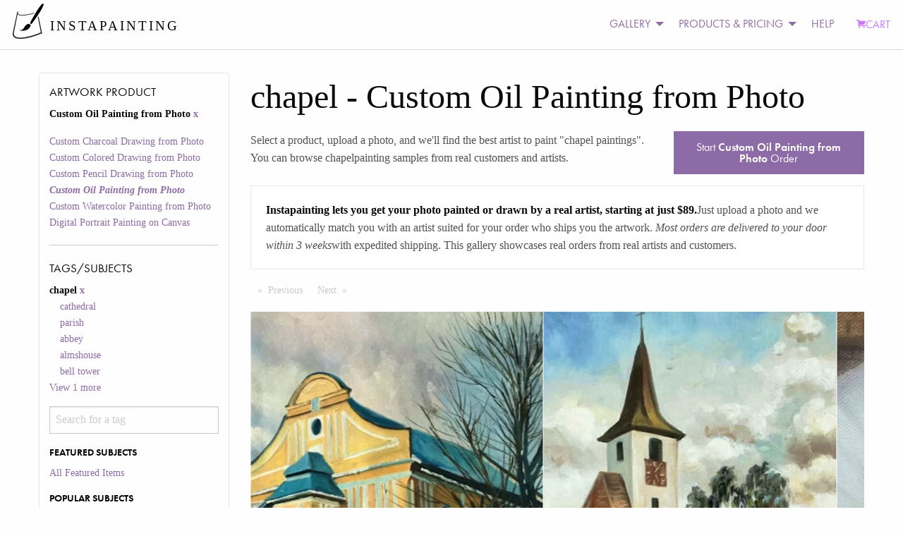

--- FILE ---
content_type: text/html; charset=utf-8
request_url: https://www.instapainting.com/gallery/chapel/custphotoreal
body_size: 118588
content:
<!doctype html><html lang="en-US"><head><title data-react-helmet="true">Turn Your chapel Photo Into a Hand-Made Artist Portrait Painting Art | Instapainting.com</title><meta data-react-helmet="true" name="viewport" content="width=device-width, initial-scale=1.0, user-scalable=no"/><meta data-react-helmet="true" name="apple-mobile-web-app-capable" content="yes"/><meta data-react-helmet="true" http-equiv="content-language" content="en-us"/><meta data-react-helmet="true" name="apple-mobile-web-app-capable" content="yes"/><meta data-react-helmet="true" name="description" content="A Real Artist Custom Hand-Made Painting Or Drawing From Your chapel Photos. View Thousands Of Examples From Real Customers. Ready to be shipped in about 7-10 days."/><link data-react-helmet="true" rel="canonical" href="https://www.instapainting.com/gallery/chapel/custphotoreal"/><link rel="stylesheet" type="text/css" href="//static3.instapainting.com/static/main-717356164bad35aac3ae.css"/><link rel="stylesheet" type="text/css" href="//static3.instapainting.com/static/vendor-5f02887ff13f030498f3.css"/><script>window.__GRAPHQL_STATE__={"1926428831":{"data":"{\"facets\":[{\"__typename\":\"ProductFacet\",\"id\":\"sku\",\"display_name\":\"Artwork Product\",\"options\":[{\"id\":\"custcharcoal\",\"display_name\":\"Custom Charcoal Drawing from Photo\",\"__typename\":\"ProductFacetOption\"},{\"id\":\"custcoloredpencil\",\"display_name\":\"Custom Colored Drawing from Photo\",\"__typename\":\"ProductFacetOption\"},{\"id\":\"custpencil\",\"display_name\":\"Custom Pencil Drawing from Photo\",\"__typename\":\"ProductFacetOption\"},{\"id\":\"custphotoreal\",\"display_name\":\"Custom Oil Painting from Photo\",\"__typename\":\"ProductFacetOption\"},{\"id\":\"custwatercolor\",\"display_name\":\"Custom Watercolor Painting from Photo\",\"__typename\":\"ProductFacetOption\"},{\"id\":\"digital-portrait-painting-canvas\",\"display_name\":\"Digital Portrait Painting on Canvas\",\"__typename\":\"ProductFacetOption\"}],\"selected\":[{\"id\":\"custphotoreal\",\"display_name\":\"Custom Oil Painting from Photo\",\"__typename\":\"ProductFacetOption\"}]},{\"__typename\":\"TagFacet\",\"id\":\"tags\",\"display_name\":\"Tags/Subjects\",\"options\":[{\"id\":\"featured\",\"display_name\":\"All Featured Items\",\"category\":\"Featured Subjects\",\"__typename\":\"TagFacetOption\"},{\"id\":\"portrait-paintings\",\"display_name\":\"Portrait Paintings\",\"category\":\"Popular Subjects\",\"__typename\":\"TagFacetOption\"},{\"id\":\"pet-portraits\",\"display_name\":\"Pet Portraits, Dog Portraits, Cat Portraits, and Animal Portraits\",\"category\":\"Popular Subjects\",\"__typename\":\"TagFacetOption\"},{\"id\":\"landscape-paintings\",\"display_name\":\"Landscape Scenery, Abstract, and Other Paintings\",\"category\":\"Popular Subjects\",\"__typename\":\"TagFacetOption\"},{\"id\":\"baby-paintings\",\"display_name\":\"Baby and Child Paintings\",\"category\":\"Popular Subjects\",\"__typename\":\"TagFacetOption\"},{\"id\":\"wedding-paintings\",\"display_name\":\"Wedding Portrait Paintings\",\"category\":\"Popular Subjects\",\"__typename\":\"TagFacetOption\"},{\"id\":\"style-painting\",\"display_name\":\"Artistic Style Paintings\",\"category\":\"Special Paintings\",\"__typename\":\"TagFacetOption\"},{\"id\":\"add-things\",\"display_name\":\"Add Things\",\"category\":\"Special Paintings\",\"__typename\":\"TagFacetOption\"},{\"id\":\"black-and-white\",\"display_name\":\"black and white\",\"category\":\"Other\",\"__typename\":\"TagFacetOption\"},{\"id\":\"cat\",\"display_name\":\"cat\",\"category\":\"Other\",\"__typename\":\"TagFacetOption\"},{\"id\":\"change-things\",\"display_name\":\"Change or Adjust Things\",\"category\":\"Special Paintings\",\"__typename\":\"TagFacetOption\"},{\"id\":\"chapel\",\"display_name\":\"chapel\",\"category\":\"Other\",\"__typename\":\"TagFacetOption\"},{\"id\":\"child\",\"display_name\":\"child\",\"category\":\"Other\",\"__typename\":\"TagFacetOption\"},{\"id\":\"dog\",\"display_name\":\"dog\",\"category\":\"Other\",\"__typename\":\"TagFacetOption\"},{\"id\":\"family\",\"display_name\":\"family\",\"category\":\"Other\",\"__typename\":\"TagFacetOption\"},{\"id\":\"house\",\"display_name\":\"house\",\"category\":\"Other\",\"__typename\":\"TagFacetOption\"},{\"id\":\"merge-photos\",\"display_name\":\"Merge Multiple Photos\",\"category\":\"Special Paintings\",\"__typename\":\"TagFacetOption\"},{\"id\":\"paint-photoshop\",\"display_name\":\"Paint a Photoshopped Picture\",\"category\":\"Special Paintings\",\"__typename\":\"TagFacetOption\"},{\"id\":\"real-estate\",\"display_name\":\"real estate\",\"category\":\"Other\",\"__typename\":\"TagFacetOption\"},{\"id\":\"reface\",\"display_name\":\"Reface a Painting\",\"category\":\"Special Paintings\",\"__typename\":\"TagFacetOption\"},{\"id\":\"remove-things\",\"display_name\":\"Remove Things\",\"category\":\"Special Paintings\",\"__typename\":\"TagFacetOption\"},{\"id\":\"replace-background\",\"display_name\":\"Replace Background\",\"category\":\"Special Paintings\",\"__typename\":\"TagFacetOption\"},{\"id\":\"replica-painting\",\"display_name\":\"Replica Paintings\",\"category\":\"Special Paintings\",\"__typename\":\"TagFacetOption\"},{\"id\":\"restore-photo\",\"display_name\":\"Restore or Colorize an Old Photo\",\"category\":\"Special Paintings\",\"__typename\":\"TagFacetOption\"},{\"id\":\"style-transfer\",\"display_name\":\"Copy Another Painting's Style\",\"category\":\"Special Paintings\",\"__typename\":\"TagFacetOption\"},{\"id\":\"wedding\",\"display_name\":\"wedding\",\"category\":\"Other\",\"__typename\":\"TagFacetOption\"}],\"selected\":[{\"id\":\"chapel\",\"display_name\":\"chapel\",\"__typename\":\"TagFacetOption\"}]}]}"},"3227748366":{"data":"{\"galleryItems\":{\"edges\":[{\"node\":{\"id\":\"61359709194d9a23128b4569\",\"url\":\"https://images.instapainting.com/61444cf525d69d21058b4569_w0.jpg\",\"sku\":\"custphotoreal\",\"tags\":[\"temple\",\"art\",\"religious item\",\"illustration\",\"wood\",\"holy places\",\"chapel\",\"place of worship\",\"religious institute\"],\"instructions\":\"Please add a touch of red to cheek\",\"__typename\":\"GalleryItem\"},\"__typename\":\"GalleryItemEdge\"},{\"node\":{\"id\":\"6095680842389206038b456c\",\"url\":\"https://images.instapainting.com/60a31a9d0ee820260b8b458f_w0.jpg\",\"sku\":\"custphotoreal\",\"tags\":[\"cloud\",\"sky\",\"tree\",\"fence\",\"roof\",\"city\",\"chapel\",\"church\",\"winter\"],\"instructions\":\"Ok . Thank you so much I will be in contact with you soon .\\r\\n________________________________\\r\\nFrom: no-reply@instapainting.com \\r\\nSent: Friday, May 28, 2021 20:52\\r\\nTo: vkeszti@hotmail.com \\r\\nSubject: You have a message for your Instapainting project 60956e02423892f1028b4574\",\"__typename\":\"GalleryItem\"},\"__typename\":\"GalleryItemEdge\"},{\"node\":{\"id\":\"5fb8535a87456f38388b4588\",\"url\":\"https://images.instapainting.com/5ffbb69987456f435c8b4597_w0.jpg\",\"sku\":\"custphotoreal\",\"tags\":[\"cloud\",\"sky\",\"plant\",\"tree\",\"city\",\"turret\",\"building\",\"roof\",\"chapel\"],\"instructions\":\"I love it , great job. Approved to ship. Will toggle the button, please confirm on your end\",\"__typename\":\"GalleryItem\"},\"__typename\":\"GalleryItemEdge\"},{\"node\":{\"id\":\"5bf1af3b87456fb9438b4570\",\"url\":\"https://images.instapainting.com/5c07db3c87456fd9028b457b.jpg\",\"sku\":\"custphotoreal\",\"tags\":[\"place of worship\",\"cathedral\",\"temple\",\"church\",\"chapel\",\"religion\",\"abbey\",\"statue\",\"tourism\",\"monastery\"],\"instructions\":\"Can you make sure there is a gold statue on top of the gold statue on top of this is represented. It doesn't need a lot of detail just something.\\n\\nThanks\",\"__typename\":\"GalleryItem\"},\"__typename\":\"GalleryItemEdge\"},{\"node\":{\"id\":\"5bc679b087456f89698b458a\",\"url\":\"https://images.instapainting.com/5bfc96ae87456f27208b458d.jpg\",\"sku\":\"custphotoreal\",\"tags\":[\"woman\",\"ceremony\",\"bride\",\"dress\",\"chapel\",\"wedding\",\"event\",\"wedding dress\",\"bridal clothing\"],\"instructions\":\"$200 and I paid more! I don’t want the money. I want a painting. Obviously I’m not getting it for Christmas but can he paint another one for me if the other never is found? Why did he not send it to me??? Im so disappointed!!!!!\",\"__typename\":\"GalleryItem\"},\"__typename\":\"GalleryItemEdge\"},{\"node\":{\"id\":\"5b88bd5a87456f7c638b4593\",\"url\":\"https://images.instapainting.com/5b9099a387456f22148b4569_w0.jpg\",\"sku\":\"custphotoreal\",\"tags\":[\"property\",\"sky\",\"building\",\"wall\",\"historic site\",\"house\",\"roof\",\"chapel\",\"ancient history\"],\"instructions\":\"That painting with the black frame is fine. Thank you. It is ready for shipping.\",\"__typename\":\"GalleryItem\"},\"__typename\":\"GalleryItemEdge\"},{\"node\":{\"id\":\"5967ab4f87456fc3548b458d\",\"url\":\"https://images.instapainting.com/5993bf7587456ff1228b456b.jpg\",\"sku\":\"custphotoreal\",\"tags\":[\"arch\",\"architecture\",\"interior design\",\"ceiling\",\"furniture\",\"window\",\"chapel\",\"building\"],\"instructions\":\"Hi, I see the painting has shipped. Please confirm you shipped it to my address: Tiffany Zerby 748 Betula Ave Cincinnati Ohio 45229. I've had some issues with another painting I ordered. Thanks\",\"__typename\":\"GalleryItem\"},\"__typename\":\"GalleryItemEdge\"},{\"node\":{\"id\":\"595ae4eb87456f445b8b4583\",\"url\":\"https://images.instapainting.com/5979ecf087456fd06e8b4571_w0.jpg\",\"sku\":\"custphotoreal\",\"tags\":[\"function hall\",\"ceremony\",\"ballroom\",\"chapel\",\"tourist attraction\",\"ceiling\",\"wedding\",\"event\",\"wedding reception\",\"aisle\"],\"instructions\":null,\"__typename\":\"GalleryItem\"},\"__typename\":\"GalleryItemEdge\"},{\"node\":{\"id\":\"58f6931087456f6f208b45c2\",\"url\":\"https://images.instapainting.com/5911317387456f5a5b8b456a_w0.jpg\",\"sku\":\"custphotoreal\",\"tags\":[\"landmark\",\"building\",\"church\",\"place of worship\",\"steeple\",\"parish\",\"memorial\",\"chapel\",\"medieval architecture\",\"tree\"],\"instructions\":\"I think just I paid extra to have it delivered by 5/12. Since it wasn't delivered will I be getting money back?\",\"__typename\":\"GalleryItem\"},\"__typename\":\"GalleryItemEdge\"},{\"node\":{\"id\":\"57ea0cb087456f6a7c8b457a\",\"url\":\"https://images.instapainting.com/57fb089c87456fc81f8b4568.jpg\",\"sku\":\"custphotoreal\",\"tags\":[\"arch\",\"aisle\",\"chapel\",\"place of worship\",\"church\",\"building\",\"abbey\",\"wood\",\"cathedral\",\"religious institute\"],\"instructions\":\"Look great!!!\",\"__typename\":\"GalleryItem\"},\"__typename\":\"GalleryItemEdge\"},{\"node\":{\"id\":\"5713e06490f1f85e0e8b4570\",\"url\":\"https://images.instapainting.com/57425c2190f1f8a5188b4589.jpg\",\"sku\":\"custphotoreal\",\"tags\":[\"sky\",\"property\",\"rural area\",\"chapel\",\"building\",\"house\",\"cottage\",\"historic site\",\"land lot\"],\"instructions\":\"i'm going to select the \\\"OK to Ship\\\" regardless of the fact that this is not to the quality i expected.\",\"__typename\":\"GalleryItem\"},\"__typename\":\"GalleryItemEdge\"},{\"node\":{\"id\":\"565ceb4390f1f837408b45a7\",\"url\":\"https://images.instapainting.com/5673c65490f1f86c7f8b457d.jpg\",\"sku\":\"custphotoreal\",\"tags\":[\"place of worship\",\"building\",\"chapel\",\"historic site\",\"church\",\"sky\",\"arch\",\"cathedral\"],\"instructions\":\"Is this going to be sent out in time for Christmas?\",\"__typename\":\"GalleryItem\"},\"__typename\":\"GalleryItemEdge\"}],\"pageInfo\":{\"hasPreviousPage\":false,\"hasNextPage\":false,\"endCursor\":\"eyJpIjoiNTY1Y2ViNDM5MGYxZjgzNzQwOGI0NWE3IiwidiI6eyJyeiI6MCwiX2lkIjoiNTY1Y2ViNDM5MGYxZjgzNzQwOGI0NWE3In19\",\"startCursor\":\"eyJpIjoiNjEzNTk3MDkxOTRkOWEyMzEyOGI0NTY5IiwidiI6eyJyeiI6MCwiX2lkIjoiNjEzNTk3MDkxOTRkOWEyMzEyOGI0NTY5In19\",\"__typename\":\"PageInfo\"},\"__typename\":\"GalleryItemConnection\"}}"}}</script></head><body><div><div><div id="main"><div><div><div class="no-js"><div class="top-nav-container"><div class="title-bar" data-responsive-toggle="main-menu" data-hide-for="medium"><button class="menu-icon" type="button" data-toggle=""></button><div class="title-bar-title">Menu</div></div><div class="top-bar" id="main-menu"><div class="top-bar-left"><ul class="menu vertical medium-horizontal"><li class="menu-text"><div class="logo"><a href="/" target="_self" class="navbar-brand"><img class="logo-regular" src="/images/photo-to-oil-painting.png" srcSet="/images/photo-to-oil-painting@2x.png" alt="Photo to Painting, Photo to Canvas"/><img class="logo-inverted" src="/images/photo-to-oil-painting-white.png" srcSet="/images/photo-to-oil-painting-white@2x.png" alt="Photo to Painting, Photo to Canvas"/><span class="logo-text">INSTAPAINTING</span></a></div></li></ul></div><div class="top-bar-right"><ul class="dropdown menu vertical medium-horizontal align-left" data-responsive-menu="drilldown medium-dropdown"><li id="cart" class="has-submenu"><ul class="submenu menu vertical" data-submenu="true"></ul></li><li class="has-submenu"><a href="#">GALLERY</a><ul class="submenu menu vertical" data-submenu="true"><li><a class="menu-category">PRODUCT GALLERY</a></li><li><a href="/gallery/featured/paintings" target="_self">Oil Painting</a></li><li><a href="/gallery/featured/watercolor" target="_self">Watercolor Painting</a></li><li><a href="/gallery/featured/colored-pencil" target="_self">Colored Pencil Drawing</a></li><li><a href="/gallery/featured/digital-portrait-painting-canvas" target="_self">Digital Portrait (NEW)</a></li><li><a>More</a><ul class="submenu menu vertical" data-submenu="true"><li><a href="/gallery/featured/charcoal" target="_self">Charcoal Drawing</a></li><li><a href="/gallery/featured/pencil" target="_self">Pencil Drawing</a></li></ul></li><li><a class="menu-category">SUBJECT MATTER</a></li><li><a href="/portrait-paintings" target="_self">Portrait Paintings</a></li><li><a href="/gallery/pet-portraits" target="_self">Pet Portraits</a></li><li><a href="/gallery/wedding-paintings" target="_self">Wedding Paintings</a></li><li><a>More</a><ul class="submenu menu vertical" data-submenu="true"><li><a href="/gallery/baby-paintings" target="_self">Baby and Kids Paintings</a></li><li><a href="/gallery/landscape-paintings" target="_self">Landscape, Abstract, and Other</a></li></ul></li><li><a class="menu-category">SPECIAL REQUESTS</a></li><li><a href="/gallery/style-painting" target="_self">Artistic Style Painting</a></li><li><a href="/gallery/reface" target="_self">Replace Face/Head</a></li><li><a href="/gallery/replace-background" target="_self">Change Background</a></li><li><a href="/gallery/change-things" target="_self">Change or Adjust Something</a></li><li><a>More</a><ul class="submenu menu vertical" data-submenu="true"><li><a href="/gallery/add-things" target="_self">Add People or Things</a></li><li><a href="/gallery/remove-things" target="_self">Remove People or Things</a></li><li><a href="/gallery/merge-photos" target="_self">Merge Photos</a></li><li><a href="/gallery/style-transfer" target="_self">Copy Another Painting&#x27;s Style</a></li><li><a href="/gallery/replica-painting" target="_self">Classical Replicas</a></li><li><a href="/gallery/restore-photo" target="_self">Restore Old Photo</a></li></ul></li><li><a href="/artists/signup" target="_self">JOIN AS AN ARTIST</a></li></ul></li><li class="has-submenu"><a href="#">PRODUCTS &amp; PRICING</a><ul class="submenu menu vertical" data-submenu="true"><li><a href="/products/custphotoreal" target="_self">Oil Painting</a></li><li><a href="/products/custwatercolor" target="_self">Watercolor Painting</a></li><li><a href="/products/custcoloredpencil" target="_self">Colored Pencil Drawing</a></li><li><a href="/products/custcharcoal" target="_self">Charcoal Drawing</a></li><li><a href="/products/custpencil" target="_self">Pencil Drawing</a></li><li><a href="/products/digital-portrait-painting-canvas" target="_self">Digital Portrait Painting NEW!</a></li><li><a href="/products/egiftcard" target="_self">Gift Card</a></li><li><a href="/artists/signup" target="_self">JOIN AS AN ARTIST</a></li></ul></li><li><a href="/support">HELP</a></li><li><a class="primary cart" href="/carts/checkout" target="_self"><i class="fi-shopping-cart"></i>CART</a></li></ul></div></div></div><div><div class="row"><div class="small-12 medium-3 columns show-for-medium"><div class=""><h5>Artwork Product</h5><ul class=""><li class="">Custom Oil Painting from Photo<a href="/gallery/chapel/"> <!-- -->x</a></li></ul><ul class=""><li class=""><a href="/gallery/chapel/custcharcoal">Custom Charcoal Drawing from Photo</a></li><li class=""><a href="/gallery/chapel/custcoloredpencil">Custom Colored Drawing from Photo</a></li><li class=""><a href="/gallery/chapel/custpencil">Custom Pencil Drawing from Photo</a></li><li class=""><a href="/gallery/chapel/custphotoreal"><em><strong>Custom Oil Painting from Photo</strong></em></a></li><li class=""><a href="/gallery/chapel/custwatercolor">Custom Watercolor Painting from Photo</a></li><li class=""><a href="/gallery/chapel/digital-portrait-painting-canvas">Digital Portrait Painting on Canvas</a></li></ul><hr/><h5>Tags/Subjects</h5><ul class=""><li class="">chapel<a href="/gallery/featured/custphotoreal"> <!-- -->x</a></li><li><ul class="unstyled"><li><a href="/gallery/chapel/custphotoreal?tags=cathedral">cathedral</a></li><li><a href="/gallery/chapel/custphotoreal?tags=parish">parish</a></li><li><a href="/gallery/chapel/custphotoreal?tags=abbey">abbey</a></li><li><a href="/gallery/chapel/custphotoreal?tags=almshouse">almshouse</a></li><li><a href="/gallery/chapel/custphotoreal?tags=bell%20tower">bell tower</a></li><a href="/gallery/tags/chapel">View <!-- -->1<!-- --> more</a></ul></li><div role="combobox" aria-haspopup="listbox" aria-owns="react-autowhatever-1" aria-expanded="false"><input type="text" value="" autoComplete="off" aria-autocomplete="list" aria-controls="react-autowhatever-1" placeholder="Search for a tag"/><div id="react-autowhatever-1" role="listbox"></div></div><div style="display:none">Invalid Tag</div></ul><ul class=""><li class=""><h6>FEATURED SUBJECTS</h6><ul class=""><li class=""><a href="/gallery/featured/custphotoreal">All Featured Items</a></li></ul></li><li class=""><h6>POPULAR SUBJECTS</h6><ul class=""><li class=""><a href="/gallery/portrait-paintings/custphotoreal">Portrait Paintings</a></li><li class=""><a href="/gallery/pet-portraits/custphotoreal">Pet Portraits, Dog Portraits, Cat Portraits, and Animal Portraits</a></li><li class=""><a href="/gallery/landscape-paintings/custphotoreal">Landscape Scenery, Abstract, and Other Paintings</a></li><li class=""><a href="/gallery/baby-paintings/custphotoreal">Baby and Child Paintings</a></li><li class=""><a href="/gallery/wedding-paintings/custphotoreal">Wedding Portrait Paintings</a></li></ul></li><li class=""><h6>SPECIAL PAINTINGS</h6><ul class=""><li class=""><a href="/gallery/style-painting/custphotoreal">Artistic Style Paintings</a></li><li class=""><a href="/gallery/add-things/custphotoreal">Add Things</a></li><li class=""><a href="/gallery/change-things/custphotoreal">Change or Adjust Things</a></li><li class=""><a href="/gallery/merge-photos/custphotoreal">Merge Multiple Photos</a></li><li class=""><a href="/gallery/paint-photoshop/custphotoreal">Paint a Photoshopped Picture</a></li><li class=""><a href="/gallery/reface/custphotoreal">Reface a Painting</a></li><li class=""><a href="/gallery/remove-things/custphotoreal">Remove Things</a></li><li class=""><a href="/gallery/replace-background/custphotoreal">Replace Background</a></li><li class=""><a href="/gallery/replica-painting/custphotoreal">Replica Paintings</a></li><li class=""><a href="/gallery/restore-photo/custphotoreal">Restore or Colorize an Old Photo</a></li><li class=""><a href="/gallery/style-transfer/custphotoreal">Copy Another Painting&#x27;s Style</a></li></ul></li><li class=""><h6>OTHER</h6><ul class=""><li class=""><a href="/gallery/black-and-white/custphotoreal">black and white</a></li><li class=""><a href="/gallery/cat/custphotoreal">cat</a></li><li class=""><a href="/gallery/chapel/custphotoreal"><em><strong>chapel</strong></em></a></li><li class=""><a href="/gallery/child/custphotoreal">child</a></li><li class=""><a href="/gallery/dog/custphotoreal">dog</a></li><li class=""><a href="/gallery/family/custphotoreal">family</a></li><li class=""><a href="/gallery/house/custphotoreal">house</a></li><li class=""><a href="/gallery/real-estate/custphotoreal">real estate</a></li><li class=""><a href="/gallery/wedding/custphotoreal">wedding</a></li></ul></li><li><a href="/gallery/tags">More <!-- -->Tags/Subjects</a></li></ul><div class="show-for-small-only"><a class="button expanded">Apply Filters</a></div></div></div><div class="small-12 medium-9 columns"><h1>chapel<!-- --> <!-- -->- <!-- -->Custom Oil Painting from Photo</h1><p></p><div class="row"><div class="small-6 medium-8 columns"><p>Select a product, upload a photo, and we&#x27;ll find the best artist to paint &quot;<!-- -->chapel paintings<!-- -->&quot;. You can browse <!-- -->chapel<!-- -->painting samples from real customers and artists.</p></div><div class="small-6 medium-4 columns"><a class="button expanded" href="/products/custphotoreal">Start<!-- --> <strong>Custom Oil Painting from Photo</strong> <!-- -->Order</a></div></div><div class="callout"><p><strong>Instapainting lets you get your photo painted or drawn by a real artist, starting at just $89.</strong>Just upload a photo and we automatically match you with an artist suited for your order who ships you the artwork.<!-- --> <em>Most orders are delivered to your door within 3 weeks</em>with expedited shipping. This gallery showcases real orders from real artists and customers.</p></div><div class="row"><div class="small-12 hide-for-medium columns"><div class=""><a class="button float-right"><i class="fi-filter"></i> Filter</a><dl><dt>Artwork Product</dt><dd>Custom Oil Painting from Photo</dd><dt>Tags/Subjects</dt><dd></dd></dl></div></div></div><div class="row"><div class="small-12 columns"><nav aria-label="Pagination"><ul class="pagination"><li class="pagination-previous"><a aria-label="Previous page" class="disabled">Previous<span class="show-for-sr"> Page</span></a></li><li class="pagination-next"><a aria-label="Next page" class="disabled">Next<span class="show-for-sr"> Page</span></a></li></ul></nav></div></div><div class="glidenull"><div data-glide-el="track" class="glide__track"><ul class="glide__slides"><li class="glide__slide"><div style="height:400px" class="lazyload-placeholder"></div></li><li class="glide__slide"><div style="height:400px" class="lazyload-placeholder"></div></li><li class="glide__slide"><div style="height:400px" class="lazyload-placeholder"></div></li><li class="glide__slide"><div style="height:400px" class="lazyload-placeholder"></div></li><li class="glide__slide"><div style="height:400px" class="lazyload-placeholder"></div></li><li class="glide__slide"><div style="height:400px" class="lazyload-placeholder"></div></li></ul></div></div><div class="row"><div class="small-6 medium-3 large-3 columns"><div class="card"><a href="/products/gallery/custphotoreal/5967ab4f87456fc3548b458d/?order=1"><div style="height:193px" class="lazyload-placeholder"></div></a><div class="card-section"><p class=""><a href="/gallery/arch/custphotoreal">arch</a>, <a href="/gallery/architecture/custphotoreal">architecture</a>, <a href="/gallery/interior-design/custphotoreal">interior design</a>, <a href="/gallery/ceiling/custphotoreal">ceiling</a>, <a href="/gallery/furniture/custphotoreal">furniture</a>, <a href="/gallery/window/custphotoreal">window</a>, <a href="/gallery/chapel/custphotoreal">chapel</a>, <a href="/gallery/building/custphotoreal">building</a></p></div></div></div><div class="small-6 medium-3 large-3 columns"><div class="card"><a href="/products/gallery/custphotoreal/595ae4eb87456f445b8b4583/?order=1"><div style="height:193px" class="lazyload-placeholder"></div></a><div class="card-section"><p class=""><a href="/gallery/function-hall/custphotoreal">function hall</a>, <a href="/gallery/ceremony/custphotoreal">ceremony</a>, <a href="/gallery/ballroom/custphotoreal">ballroom</a>, <a href="/gallery/chapel/custphotoreal">chapel</a>, <a href="/gallery/tourist-attraction/custphotoreal">tourist attraction</a>, <a href="/gallery/ceiling/custphotoreal">ceiling</a>, <a href="/gallery/wedding/custphotoreal">wedding</a>, <a href="/gallery/event/custphotoreal">event</a>, <a href="/gallery/wedding-reception/custphotoreal">wedding reception</a>, <a href="/gallery/aisle/custphotoreal">aisle</a></p></div></div></div><div class="small-6 medium-3 large-3 columns"><div class="card"><a href="/products/gallery/custphotoreal/58f6931087456f6f208b45c2/?order=1"><div style="height:193px" class="lazyload-placeholder"></div></a><div class="card-section"><p class=""><a href="/gallery/landmark/custphotoreal">landmark</a>, <a href="/gallery/building/custphotoreal">building</a>, <a href="/gallery/church/custphotoreal">church</a>, <a href="/gallery/place-of-worship/custphotoreal">place of worship</a>, <a href="/gallery/steeple/custphotoreal">steeple</a>, <a href="/gallery/parish/custphotoreal">parish</a>, <a href="/gallery/memorial/custphotoreal">memorial</a>, <a href="/gallery/chapel/custphotoreal">chapel</a>, <a href="/gallery/medieval-architecture/custphotoreal">medieval architecture</a>, <a href="/gallery/tree/custphotoreal">tree</a></p></div></div></div><div class="small-6 medium-3 large-3 columns"><div class="card"><a href="/products/gallery/custphotoreal/57ea0cb087456f6a7c8b457a/?order=1"><div style="height:193px" class="lazyload-placeholder"></div></a><div class="card-section"><p class=""><a href="/gallery/arch/custphotoreal">arch</a>, <a href="/gallery/aisle/custphotoreal">aisle</a>, <a href="/gallery/chapel/custphotoreal">chapel</a>, <a href="/gallery/place-of-worship/custphotoreal">place of worship</a>, <a href="/gallery/church/custphotoreal">church</a>, <a href="/gallery/building/custphotoreal">building</a>, <a href="/gallery/abbey/custphotoreal">abbey</a>, <a href="/gallery/wood/custphotoreal">wood</a>, <a href="/gallery/cathedral/custphotoreal">cathedral</a>, <a href="/gallery/religious-institute/custphotoreal">religious institute</a></p></div></div></div><div class="small-6 medium-3 large-3 columns"><div class="card"><a href="/products/gallery/custphotoreal/5713e06490f1f85e0e8b4570/?order=1"><div style="height:193px" class="lazyload-placeholder"></div></a><div class="card-section"><p class=""><a href="/gallery/sky/custphotoreal">sky</a>, <a href="/gallery/property/custphotoreal">property</a>, <a href="/gallery/rural-area/custphotoreal">rural area</a>, <a href="/gallery/chapel/custphotoreal">chapel</a>, <a href="/gallery/building/custphotoreal">building</a>, <a href="/gallery/house/custphotoreal">house</a>, <a href="/gallery/cottage/custphotoreal">cottage</a>, <a href="/gallery/historic-site/custphotoreal">historic site</a>, <a href="/gallery/land-lot/custphotoreal">land lot</a></p></div></div></div><div class="small-6 medium-3 large-3 columns"><div class="card"><a href="/products/gallery/custphotoreal/565ceb4390f1f837408b45a7/?order=1"><div style="height:193px" class="lazyload-placeholder"></div></a><div class="card-section"><p class=""><a href="/gallery/place-of-worship/custphotoreal">place of worship</a>, <a href="/gallery/building/custphotoreal">building</a>, <a href="/gallery/chapel/custphotoreal">chapel</a>, <a href="/gallery/historic-site/custphotoreal">historic site</a>, <a href="/gallery/church/custphotoreal">church</a>, <a href="/gallery/sky/custphotoreal">sky</a>, <a href="/gallery/arch/custphotoreal">arch</a>, <a href="/gallery/cathedral/custphotoreal">cathedral</a></p></div></div></div></div><div class="row"><div class="small-12 columns"><nav aria-label="Pagination"><ul class="pagination"><li class="pagination-previous"><a aria-label="Previous page" class="disabled">Previous<span class="show-for-sr"> Page</span></a></li><li class="pagination-next"><a aria-label="Next page" class="disabled">Next<span class="show-for-sr"> Page</span></a></li></ul></nav></div></div><h3>Reviews</h3><div class="row"><div class="small-5 large-4 columns"><div class=""><p><a href="/products/gallery/custphotoreal/5fb8535a87456f38388b4588/?order=1"><img src="[data-uri]" width="300" height="150"/></a></p></div></div><div class="small-7 large-8 columns"><p><strong>Christian Roeske<!-- --> from <!-- -->Toano<!-- -->, </strong><br/><span class="">★★★★★</span> • <!-- -->Great painting... colors were fantastic and the adjustment requests were timely and flawless.  Highly recommend this artist for further work.</p></div></div><div class="row"><div class="small-5 large-4 columns"><div class=""><p><a href="/products/gallery/custphotoreal/6095680842389206038b456c/?order=1"><img src="[data-uri]" width="300" height="150"/></a></p></div></div><div class="small-7 large-8 columns"><p><strong>Mirtha Keszti<!-- --> from <!-- -->Kitchener<!-- -->, </strong><br/><span class="">★★★★★</span> • <!-- -->Hanna’s work is truly beautiful, I can’t help but smile when I see it!</p></div></div><div class="row"><div class="small-5 large-4 columns"><div class=""><p><a href="/products/gallery/custphotoreal/61359709194d9a23128b4569/?order=1"><img src="[data-uri]" width="300" height="150"/></a></p></div></div><div class="small-7 large-8 columns"><p><strong>Jeremy Weidig<!-- --> from <!-- -->Saint Peters<!-- -->, </strong><br/><span class="">★★★★★</span> • <!-- -->Thank you for working with me and putting up with my changes.  The final work looks wonderful</p></div></div></div></div></div><div class="small-12 columns"><div class="row"><div class="small-6 medium-4 columns"><h5>Explore</h5><ul class="unstyled"><li><a href="/gallery/featured/paintings" target="_self">Oil Painting Gallery</a></li><li><a href="/pet-portraits" target="_self">Pet Portraits</a></li><li><a href="/portrait-paintings" target="_self">Portrait Paintings</a></li><li><a href="/baby-paintings" target="_self">Baby &amp; Kids Paintings</a></li><li><a href="/wedding-paintings" target="_self">Wedding Paintings</a></li><li><a href="/landscape-paintings" target="_self">Landscape &amp; Other Paintings</a></li><li><a href="/dog-paintings" target="_self">Dog Paintings</a></li><li><a href="/cat-paintings" target="_self">Cat Paintings</a></li><li><a href="/horse-paintings" target="_self">Horse Paintings</a></li><li><a href="/bird-paintings" target="_self">Bird Paintings</a></li><li><a href="/artists/signup" target="_self">Join as an Artist</a></li></ul></div><div class="small-6 medium-4 columns"><h5>About Us</h5><ul class="unstyled"><li><a href="/about" target="_self">Our Company</a></li><li><a href="/privacy" target="_self">Privacy Policy</a></li><li><a href="/tos" target="_self">Terms of Service</a></li><li><a href="/refunds" target="_self">Refund Policy</a></li><li><a href="/blog" target="_self">Art &amp; Tech Blog</a></li></ul></div><div class="small-6 medium-4 columns"><h5>Contact Us</h5><p>General Questions:<!-- --> <a href="mailto:support@instapainting.com">support@instapainting.com</a><br/><a href="/contact">Existing Customers</a><br/>Based in San Francisco.</p><a href="https://twitter.com/instapainting" class="twitter-follow-button" data-show-count="true" data-size="small">Follow @instapainting</a></div></div></div><div><div><noscript>
        <iframe src="https://www.googletagmanager.com/ns.html?id=GTM-M7P5TJ"
            height="0" width="0" style="display:none;visibility:hidden"></iframe></noscript></div><div id="gtm-script-container"><script>
        (function(w,d,s,l,i){w[l]=w[l]||[];
            w[l].push({'gtm.start': new Date().getTime(),event:'gtm.js', });
            var f=d.getElementsByTagName(s)[0],j=d.createElement(s),dl=l!='dataLayer'?'&l='+l:'';
            j.async=true;j.src='https://www.googletagmanager.com/gtm.js?id='+i+dl
            ;
            f.parentNode.insertBefore(j,f);
        })(window,document,'script','dataLayer','GTM-M7P5TJ');</script></div></div><script src="//instant.page/5.1.0" type="module" integrity="sha384-by67kQnR+pyfy8yWP4kPO12fHKRLHZPfEsiSXR8u2IKcTdxD805MGUXBzVPnkLHw"></script><script>
        var Tawk_API = window.Tawk_API || {},
            Tawk_LoadStart = new Date();
        (function () {
          var s1 = document.createElement(&quot;script&quot;),
            s0 = document.getElementsByTagName(&quot;script&quot;)[0];
          s1.async = true;
          s1.src = &quot;https://embed.tawk.to/5a92399bd7591465c707fcde/default&quot;;
          s1.charset = &quot;UTF-8&quot;;
          s1.setAttribute(&quot;crossorigin&quot;, &quot;*&quot;);
          s0.parentNode.insertBefore(s1, s0);
        })();
      </script></div></div></div></div></div><script type="text/javascript">
    var config = {"before":function before() {}};
    var loadjs=function(){function e(e,n){var t,r,i,c=[],o=(e=e.push?e:[e]).length,f=o;for(t=function(e,t){t.length&&c.push(e),--f||n(c)};o--;)r=e[o],(i=s[r])?t(r,i):(u[r]=u[r]||[]).push(t)}function n(e,n){if(e){var t=u[e];if(s[e]=n,t)for(;t.length;)t[0](e,n),t.splice(0,1)}}function t(e,n,r,i){var o,s,u=document,f=r.async,a=(r.numRetries||0)+1,h=r.before||c;i=i||0,/(^css!|.css$)/.test(e)?(o=!0,(s=u.createElement("link")).rel="stylesheet",s.href=e.replace(/^css!/,"")):((s=u.createElement("script")).src=e,s.async=void 0===f||f),s.onload=s.onerror=s.onbeforeload=function(c){var u=c.type[0];if(o&&"hideFocus"in s)try{s.sheet.cssText.length||(u="e")}catch(e){u="e"}if("e"==u&&(i+=1)<a)return t(e,n,r,i);n(e,u,c.defaultPrevented)},!1!==h(e,s)&&u.head.appendChild(s)}function r(e,n,r){var i,c,o=(e=e.push?e:[e]).length,s=o,u=[];for(i=function(e,t,r){if("e"==t&&u.push(e),"b"==t){if(!r)return;u.push(e)}--o||n(u)},c=0;c<s;c++)t(e[c],i,r)}function i(e,t,i){var s,u;if(t&&t.trim&&(s=t),u=(s?i:t)||{},s){if(s in o)throw"LoadJS";o[s]=!0}r(e,function(e){e.length?(u.error||c)(e):(u.success||c)(),n(s,e)},u)}var c=function(){},o={},s={},u={};return i.ready=function(n,t){return e(n,function(e){e.length?(t.error||c)(e):(t.success||c)()}),i},i.done=function(e){n(e,[])},i.reset=function(){o={},s={},u={}},i.isDefined=function(e){return e in o},i}();

    var loadVendorThenEntry = function() {
      loadjs(['//static3.instapainting.com/static/vendor-16733bcec7eb66446510.bundle.js', '//static3.instapainting.com/static/main.16733bcec7eb66446510.js'], {
        error: function(pathsNotFound) { throw new Error('Failed to load ' + pathsNotFound.join(', ')); },
        async: false,
        numRetries: 10,
        before: config.before,
      });
    };

    document.addEventListener('DOMContentLoaded', function() {
      loadVendorThenEntry();
    });
    </script><script type="text/javascript">window.__INITIAL_STATE__={"_gluestick":{},"tag":{},"galleryitems":{"page":1,"items":[{"url":"https:\u002F\u002Fimages.instapainting.com\u002F5673c65490f1f86c7f8b457d.jpg","sku":"custphotoreal","product_name":"painting","order":"565ceb4390f1f837408b45a7","update":{"$id":"5673c65490f1f86c7f8b457d"},"tags":["place of worship","building","chapel","historic site","church","sky","arch","cathedral"],"instructions":null},{"url":"https:\u002F\u002Fimages.instapainting.com\u002F57425c2190f1f8a5188b4589.jpg","sku":"custphotoreal","product_name":"painting","order":"5713e06490f1f85e0e8b4570","update":{"$id":"57425c2190f1f8a5188b4589"},"tags":["sky","property","rural area","chapel","building","house","cottage","historic site","land lot"],"instructions":null},{"url":"https:\u002F\u002Fimages.instapainting.com\u002F57fb089c87456fc81f8b4568.jpg","sku":"custphotoreal","product_name":"painting","order":"57ea0cb087456f6a7c8b457a","update":{"$id":"57fb089c87456fc81f8b4568"},"tags":["arch","aisle","chapel","place of worship","church","building","abbey","wood","cathedral","religious institute"],"instructions":null},{"url":"https:\u002F\u002Fimages.instapainting.com\u002F5911317387456f5a5b8b456a_w0.jpg","sku":"custphotoreal","product_name":"painting","order":"58f6931087456f6f208b45c2","update":{"$id":"5911317387456f5a5b8b456a"},"tags":["landmark","building","church","place of worship","steeple","parish","memorial","chapel","medieval architecture","tree"],"instructions":null},{"url":"https:\u002F\u002Fimages.instapainting.com\u002F5979ecf087456fd06e8b4571_w0.jpg","sku":"custphotoreal","product_name":"painting","order":"595ae4eb87456f445b8b4583","update":{"$id":"5979ecf087456fd06e8b4571"},"tags":["function hall","ceremony","ballroom","chapel","tourist attraction","ceiling","wedding","event","wedding reception","aisle"],"instructions":null},{"url":"https:\u002F\u002Fimages.instapainting.com\u002F5993bf7587456ff1228b456b.jpg","sku":"custphotoreal","product_name":"painting","order":"5967ab4f87456fc3548b458d","update":{"$id":"5993bf7587456ff1228b456b"},"tags":["arch","architecture","interior design","ceiling","furniture","window","chapel","building"],"instructions":null},{"url":"https:\u002F\u002Fimages.instapainting.com\u002F5b9099a387456f22148b4569_w0.jpg","sku":"custphotoreal","product_name":"painting","order":"5b88bd5a87456f7c638b4593","update":{"$id":"5b9099a387456f22148b4569"},"tags":["property","sky","building","wall","historic site","house","roof","chapel","ancient history"],"instructions":null},{"url":"https:\u002F\u002Fimages.instapainting.com\u002F5bfc96ae87456f27208b458d.jpg","sku":"custphotoreal","product_name":"painting","order":"5bc679b087456f89698b458a","update":{"$id":"5bfc96ae87456f27208b458d"},"tags":["woman","ceremony","bride","dress","chapel","wedding","event","wedding dress","bridal clothing"],"instructions":null},{"url":"https:\u002F\u002Fimages.instapainting.com\u002F5c07db3c87456fd9028b457b.jpg","sku":"custphotoreal","product_name":"painting","order":"5bf1af3b87456fb9438b4570","update":{"$id":"5c07db3c87456fd9028b457b"},"tags":["place of worship","cathedral","temple","church","chapel","religion","abbey","statue","tourism","monastery"],"instructions":null},{"url":"https:\u002F\u002Fimages.instapainting.com\u002F5ffbb69987456f435c8b4597_w0.jpg","sku":"custphotoreal","product_name":"painting","order":"5fb8535a87456f38388b4588","update":{"$id":"5ffbb69987456f435c8b4597"},"tags":["cloud","sky","plant","tree","city","turret","building","roof","chapel"],"instructions":null},{"url":"https:\u002F\u002Fimages.instapainting.com\u002F60a31a9d0ee820260b8b458f_w0.jpg","sku":"custphotoreal","product_name":"painting","order":"6095680842389206038b456c","update":{"$id":"60a31a9d0ee820260b8b458f"},"tags":["cloud","sky","tree","fence","roof","city","chapel","church","winter"],"instructions":null},{"url":"https:\u002F\u002Fimages.instapainting.com\u002F61444cf525d69d21058b4569_w0.jpg","sku":"custphotoreal","product_name":"painting","order":"61359709194d9a23128b4569","update":{"$id":"61444cf525d69d21058b4569"},"tags":["temple","art","religious item","illustration","wood","holy places","chapel","place of worship","religious institute"],"instructions":null}],"filters":[{"id":"sku","display_name":"Artwork Product","selected":[{"display_name":"Custom Oil Painting from Photo","id":"custphotoreal","description":"\u003Cp\u003ETurn your photo into a painting. Get an oil portrait just by uploading a photo. 100% physically hand painted onto canvas using oil or acrylic paint by a master portrait artist. By default the artist will turn your photo into a painting exactly as depicted. Upload any photo: people, dogs, cats, houses, scenery, even abstract designs. This product is not printed or digitally made. Includes unlimited revisions and adjustments until the final painting is 100% to your satisfaction.\u003C\u002Fp\u003E\n\u003Chr \u002F\u003E\n\u003Cp\u003E100% hand-painted and fully customizable. Painting time normally ranges from 5-15 days. You can merge subjects from multiple photos into one painting, re-face a classic painting or different photo (for example painting someone into a classical or renaissance portrait painting), remove things, or change backgrounds. See our gallery for examples of common special requests and instructions.\u003C\u002Fp\u003E\n\u003Chr \u002F\u003E\n\u003Ch5\u003EAre these painted on canvas?\u003C\u002Fh5\u003E\n\u003Cp\u003EOil Paintings are always done on canvas. The canvas is the cloth material on which the artist paints. The exact material varies from artist to artist, but is usually polyester, cotton, or a blend of both. If you need something specific, please mention it in the instructions field.\u003C\u002Fp\u003E\n\u003Ch5\u003EIs oil or acrylic paint used?\u003C\u002Fh5\u003E\n\u003Cp\u003EOil paint is used by default. If you would like the artist to paint in acrylic, please mention it in the instructions and the artist can accommodate.\u003C\u002Fp\u003E\n\u003Ch5\u003EWhat are the turnaround times?\u003C\u002Fh5\u003E\n\u003Cp\u003ETurnaround times generally range from 5-15 days, regardless of product. The specific turnaround time will vary based on your requirements, your artwork size, and the current level of demand we have in our network. Weather conditions may affect oil painting drying times. Expedited shipping ranges from 3-5 business days, and Economy Saver shipping can take up to 4 weeks for transit. With expedited shipping, most orders are at your door around 3 weeks from ordering, and with economy saver shipping it can take 4-6 weeks. Revision requests and drying time can add to turnaround times. If you need the painting by a specific date, we offer guaranteed delivery deadlines by selecting a delivery deadline date when you configure your painting. Once your order is submitted and we have collected responses from actual artists, you will be able to see their quoted turnaround times based on your order requirements.\u003C\u002Fp\u003E\n\u003Ch5\u003EWhat are the frame choices?\u003C\u002Fh5\u003E\n\u003Cp\u003EIf you select the framed option, you will be able to work with the artist to select a matching frame. Because frame options vary based on the artist that accepts your order, you will not be able to see the choices until an artist is matched. Since artists order these from framing shops, generally any moulding design can be ordered for you.\u003C\u002Fp\u003E\n\u003Ch5\u003ECan these be framed or wrapped onto wooden stretcher bars?\u003C\u002Fh5\u003E\n\u003Cp\u003EYes. Just selected the gallery wrap or framed option.\u003C\u002Fp\u003E\n\u003Ch5\u003ECan the artist help me pick a photo?\u003C\u002Fh5\u003E\n\u003Cp\u003EYes! Just upload multiple photos when configuring your item, and ask for the artist to choose in the instructions.\u003C\u002Fp\u003E\n\u003Ch5\u003EDo you ship worldwide?\u003C\u002Fh5\u003E\n\u003Cp\u003EBecause Instapainting.com is a platform for independent artists and studios worldwide, we can always find artists who can ship to your country. Just enter your address at checkout! *Please note because Instapainting.com is a United States company, certain sanctioned countries cannot use our platform (these include, but are not limited to, North Korea, Iran, Sudan, Syria, and \u003Ca href=\"https:\u002F\u002Fwww.treasury.gov\u002Fresource-center\u002Fsanctions\u002FSDN-List\u002FPages\u002Fconsolidated.aspx\" rel=\"nofollow\"\u003Emore\u003C\u002Fa\u003E)\u003C\u002Fp\u003E\n\u003Ch5\u003EWhere are the artists located?\u003C\u002Fh5\u003E\n\u003Cp\u003EInstapainting.com is a platform for independent artists and studios, so we do not employ any artists in any specific locations. Artists can register and use our platform from anywhere in the world, as long as they submit portfolio samples that pass our rigourous standards. We have active artists ranging from the United States to Australia, and in many places in between. When you place an order, we look at your requirements and match you with interested artists who will ultimately paint and ship from their home or studio and ship directly to you. Feel free to \u003Ca href=\"\u002Fgallery\" rel=\"nofollow\"\u003Ebrowse our gallery\u003C\u002Fa\u003E or our \u003Ca href=\"\u002Fartists\" rel=\"nofollow\"\u003Efeatured artists\u003C\u002Fa\u003E page to find artists and see their biographies and locations. Normally we will find artists for you, but if you see any artists on our platform that you like, you can request quotations from them on their profile page.\u003C\u002Fp\u003E\n\u003Ch5\u003EWill I get a proof\u002Fpreview before the artist starts?\u003C\u002Fh5\u003E\n\u003Cp\u003EBy default, if no instructions are provided, the artist will paint your photo exactly as it is. If the photo does not fit into the size you ordered, they will edit the photo and ask for your approval before starting. If you have complex or non-standard instructions, the artist may provide a photoshop mockup for you to approve so that there are no suprises with the sizes and positions of things. For certain requests such as making a painting in the style of another artwork, the artist cannot do a preview, but we do offer select artistic styles ranging from Picasso to Roy Lichtenstein which you can instantly preview. To try that out, just upload a photo when you configure an item and you will be able to select and preview those styles.\u003C\u002Fp\u003E\n\u003Ch5\u003ECan I replace the background in my painting?\u003C\u002Fh5\u003E\n\u003Cp\u003EYes! Just upload the background photo as a second photo when configuring your item, and write in the instructions box to use the file as the background. You can also describe a color or tone in the instructions box for your artist to use if you do not have a specific background photo. You can visit our gallery to view some \u003Ca href=\"\u002Fgallery\u002Freplace-background\" rel=\"nofollow\"\u003Eexamples of background replacement paintings\u003C\u002Fa\u003E.\u003C\u002Fp\u003E\n\u003Ch5\u003ECan I add or remove things?\u003C\u002Fh5\u003E\n\u003Cp\u003EJust write in the instructions box what people or things you want the artist to remove. If you would like to add something to the photo, just upload the additional photo of that person or thing and ask the artist to add it in. It's that simple! You can visit our gallery to view some examples of \u003Ca href=\"\u002Fgallery\u002Fadd-things\" rel=\"nofollow\"\u003Eadding things to paintings\u003C\u002Fa\u003E and \u003Ca href=\"\u002Fgallery\u002Fremove-things\" rel=\"nofollow\"\u003Eremoving things from paintings\u003C\u002Fa\u003E.\u003C\u002Fp\u003E\n\u003Ch5\u003ECan I change things in my photo?\u003C\u002Fh5\u003E\n\u003Cp\u003EJust write in the instructions box what you want to change. For example, if someone is frowning, you can ask the artist to paint them with a smile! You can visit our gallery to view some \u003Ca href=\"\u002Fgallery\u002Fchange-things\" rel=\"nofollow\"\u003Eexamples of changing things in paintings\u003C\u002Fa\u003E.\u003C\u002Fp\u003E\n\u003Ch5\u003ECan I paint myself into another piece of artwork or painting?\u003C\u002Fh5\u003E\n\u003Cp\u003EThis is a popular request, and of course we have the best artists who specialize in these. To request this type of painting, just upload the photo of the artwork you want to recreate, and then upload headshots of yourself or your subjects in the same poses and positions. Then write in the instructions box where to paint each person. And it doesn't have to be other paintings or artwork. You can paint people into other photos as well! You can visit our gallery to view some \u003Ca href=\"\u002Fgallery\u002Freface\" rel=\"nofollow\"\u003Eexamples of re-facing paintings\u003C\u002Fa\u003E.\u003C\u002Fp\u003E"}],"options":[{"id":"all","display_name":"All Products"},{"display_name":"Custom Charcoal Drawing from Photo","id":"custcharcoal","description":"\u003Cp\u003EGet a charcoal portrait drawn from a photo. 100% free-hand drawn with charcoal on art paper by a master portrait artist. Includes unlimited revisions with the artist. Available rolled or framed.\u003C\u002Fp\u003E\n\u003Chr \u002F\u003E\n\u003Cp\u003E100% hand-drawn and fully customizable.\u003C\u002Fp\u003E\n\u003Chr \u002F\u003E\n\u003Ch5\u003EAre these painted on canvas?\u003C\u002Fh5\u003E\n\u003Cp\u003ECharcoal drawings are drawn on paper.\u003C\u002Fp\u003E\n\u003Ch5\u003EWhat are the turnaround times?\u003C\u002Fh5\u003E\n\u003Cp\u003ETurnaround times generally range from 5-15 days. The specific turnaround time will vary based on your requirements, your artwork size, and the current level of demand we have in our network. Expedited shipping ranges from 3-5 business days, and Economy Saver shipping can take up to 4 weeks for transit. With expedited shipping, most orders are at your door around 3 weeks from ordering, and with economy saver shipping it can take 4-6 weeks. Revision requests and drying time can add to turnaround times. If you need the painting by a specific date, we offer guaranteed delivery deadlines by selecting a delivery deadline date when you configure your painting. Once your order is submitted and we have collected responses from actual artists, you will be able to see their quoted turnaround times based on your order requirements.\u003C\u002Fp\u003E\n\u003Ch5\u003EWhat are the frame choices?\u003C\u002Fh5\u003E\n\u003Cp\u003EIf you select the framed option, you will be able to work with the artist to select a matching frame. Because frame options vary based on the artist that accepts your order, you will not be able to see the choices until an artist is matched. Since artists order these from framing shops, generally any moulding design can be ordered for you.\u003C\u002Fp\u003E\n\u003Ch5\u003ECan the artist help me pick a photo?\u003C\u002Fh5\u003E\n\u003Cp\u003EYes! Just upload multiple photos when configuring your item, and ask for the artist to choose in the instructions.\u003C\u002Fp\u003E\n\u003Ch5\u003EDo you ship worldwide?\u003C\u002Fh5\u003E\n\u003Cp\u003EBecause Instapainting.com is a platform for independent artists and studios worldwide, we can always find artists who can ship to your country. Just enter your address at checkout! *Please note because Instapainting.com is a United States company, certain sanctioned countries cannot use our platform (these include, but are not limited to, North Korea, Iran, Sudan, Syria, and \u003Ca href=\"https:\u002F\u002Fwww.treasury.gov\u002Fresource-center\u002Fsanctions\u002FSDN-List\u002FPages\u002Fconsolidated.aspx\" rel=\"nofollow\"\u003Emore\u003C\u002Fa\u003E)\u003C\u002Fp\u003E\n\u003Ch5\u003EWhere are the artists located?\u003C\u002Fh5\u003E\n\u003Cp\u003EInstapainting.com is a platform for independent artists and studios, so we do not employ any artists in any specific locations. Artists can register and use our platform from anywhere in the world, as long as they submit portfolio samples that pass our rigourous standards. We have active artists ranging from the United States to Australia, and in many places in between. When you place an order, we look at your requirements and match you with interested artists who will ultimately paint and ship from their home or studio and ship directly to you. Feel free to \u003Ca href=\"\u002Fgallery\" rel=\"nofollow\"\u003Ebrowse our gallery\u003C\u002Fa\u003E or our \u003Ca href=\"\u002Fartists\" rel=\"nofollow\"\u003Efeatured artists\u003C\u002Fa\u003E page to find artists and see their biographies and locations. Normally we will find artists for you, but if you see any artists on our platform that you like, you can request quotations from them on their profile page.\u003C\u002Fp\u003E\n\u003Ch5\u003EWill I get a proof\u002Fpreview before the artist starts?\u003C\u002Fh5\u003E\n\u003Cp\u003EBy default, if no instructions are provided, the artist will paint your photo exactly as it is. If the photo does not fit into the size you ordered, they will edit the photo and ask for your approval before starting. If you have complex or non-standard instructions, the artist may provide a photoshop mockup for you to approve so that there are no suprises with the sizes and positions of things. For certain requests such as making a painting in the style of another artwork, the artist cannot do a preview, but we do offer select artistic styles ranging from Picasso to Roy Lichtenstein which you can instantly preview. To try that out, just upload a photo when you configure an item and you will be able to select and preview those styles.\u003C\u002Fp\u003E\n\u003Ch5\u003ECan I replace the background in my painting?\u003C\u002Fh5\u003E\n\u003Cp\u003EYes! Just upload the background photo as a second photo when configuring your item, and write in the instructions box to use the file as the background. You can also describe a color or tone in the instructions box for your artist to use if you do not have a specific background photo. You can visit our gallery to view some \u003Ca href=\"\u002Fgallery\u002Freplace-background\" rel=\"nofollow\"\u003Eexamples of background replacement paintings\u003C\u002Fa\u003E.\u003C\u002Fp\u003E\n\u003Ch5\u003ECan I add or remove things?\u003C\u002Fh5\u003E\n\u003Cp\u003EJust write in the instructions box what people or things you want the artist to remove. If you would like to add something to the photo, just upload the additional photo of that person or thing and ask the artist to add it in. It's that simple! You can visit our gallery to view some examples of \u003Ca href=\"\u002Fgallery\u002Fadd-things\" rel=\"nofollow\"\u003Eadding things to paintings\u003C\u002Fa\u003E and \u003Ca href=\"\u002Fgallery\u002Fremove-things\" rel=\"nofollow\"\u003Eremoving things from paintings\u003C\u002Fa\u003E.\u003C\u002Fp\u003E\n\u003Ch5\u003ECan I change things in my photo?\u003C\u002Fh5\u003E\n\u003Cp\u003EJust write in the instructions box what you want to change. For example, if someone is frowning, you can ask the artist to paint them with a smile! You can visit our gallery to view some \u003Ca href=\"\u002Fgallery\u002Fchange-things\" rel=\"nofollow\"\u003Eexamples of changing things in paintings\u003C\u002Fa\u003E.\u003C\u002Fp\u003E\n\u003Ch5\u003ECan I paint myself into another piece of artwork or painting?\u003C\u002Fh5\u003E\n\u003Cp\u003EThis is a popular request, and of course we have the best artists who specialize in these. To request this type of painting, just upload the photo of the artwork you want to recreate, and then upload headshots of yourself or your subjects in the same poses and positions. Then write in the instructions box where to paint each person. And it doesn't have to be other paintings or artwork. You can paint people into other photos as well! You can visit our gallery to view some \u003Ca href=\"\u002Fgallery\u002Freface\" rel=\"nofollow\"\u003Eexamples of re-facing paintings\u003C\u002Fa\u003E.\u003C\u002Fp\u003E"},{"display_name":"Custom Colored Drawing from Photo","id":"custcoloredpencil","description":"\u003Cp\u003EColored pencil portrait drawing made from your photo. 100% free-hand drawn on art paper by a master portrait artist. Artists can also draw houses, pets, dogs, cats, and scenery from your photo. Includes unlimited revision requests until you are satisfied with the end result. Available rolled or framed.\u003C\u002Fp\u003E\n\u003Chr \u002F\u003E\n\u003Cp\u003E100% hand-drawn and fully customizable.\u003C\u002Fp\u003E\n\u003Chr \u002F\u003E\n\u003Ch5\u003EAre these painted on canvas?\u003C\u002Fh5\u003E\n\u003Cp\u003EColored pencil drawings are drawn on paper.\u003C\u002Fp\u003E\n\u003Ch5\u003EWhat are the turnaround times?\u003C\u002Fh5\u003E\n\u003Cp\u003ETurnaround times generally range from 5-15 days. The specific turnaround time will vary based on your requirements, your artwork size, and the current level of demand we have in our network. Expedited shipping ranges from 3-5 business days, and Economy Saver shipping can take up to 4 weeks for transit. With expedited shipping, most orders are at your door around 3 weeks from ordering, and with economy saver shipping it can take 4-6 weeks. Revision requests and drying time can add to turnaround times. If you need the painting by a specific date, we offer guaranteed delivery deadlines by selecting a delivery deadline date when you configure your painting. Once your order is submitted and we have collected responses from actual artists, you will be able to see their quoted turnaround times based on your order requirements.\u003C\u002Fp\u003E\n\u003Ch5\u003EWhat are the frame choices?\u003C\u002Fh5\u003E\n\u003Cp\u003EIf you select the framed option, you will be able to work with the artist to select a matching frame. Because frame options vary based on the artist that accepts your order, you will not be able to see the choices until an artist is matched. Since artists order these from framing shops, generally any moulding design can be ordered for you.\u003C\u002Fp\u003E\n\u003Ch5\u003ECan the artist help me pick a photo?\u003C\u002Fh5\u003E\n\u003Cp\u003EYes! Just upload multiple photos when configuring your item, and ask for the artist to choose in the instructions.\u003C\u002Fp\u003E\n\u003Ch5\u003EDo you ship worldwide?\u003C\u002Fh5\u003E\n\u003Cp\u003EBecause Instapainting.com is a platform for independent artists and studios worldwide, we can always find artists who can ship to your country. Just enter your address at checkout! *Please note because Instapainting.com is a United States company, certain sanctioned countries cannot use our platform (these include, but are not limited to, North Korea, Iran, Sudan, Syria, and \u003Ca href=\"https:\u002F\u002Fwww.treasury.gov\u002Fresource-center\u002Fsanctions\u002FSDN-List\u002FPages\u002Fconsolidated.aspx\" rel=\"nofollow\"\u003Emore\u003C\u002Fa\u003E)\u003C\u002Fp\u003E\n\u003Ch5\u003EWhere are the artists located?\u003C\u002Fh5\u003E\n\u003Cp\u003EInstapainting.com is a platform for independent artists and studios, so we do not employ any artists in any specific locations. Artists can register and use our platform from anywhere in the world, as long as they submit portfolio samples that pass our rigourous standards. We have active artists ranging from the United States to Australia, and in many places in between. When you place an order, we look at your requirements and match you with interested artists who will ultimately paint and ship from their home or studio and ship directly to you. Feel free to \u003Ca href=\"\u002Fgallery\" rel=\"nofollow\"\u003Ebrowse our gallery\u003C\u002Fa\u003E or our \u003Ca href=\"\u002Fartists\" rel=\"nofollow\"\u003Efeatured artists\u003C\u002Fa\u003E page to find artists and see their biographies and locations. Normally we will find artists for you, but if you see any artists on our platform that you like, you can request quotations from them on their profile page.\u003C\u002Fp\u003E\n\u003Ch5\u003EWill I get a proof\u002Fpreview before the artist starts?\u003C\u002Fh5\u003E\n\u003Cp\u003EBy default, if no instructions are provided, the artist will paint your photo exactly as it is. If the photo does not fit into the size you ordered, they will edit the photo and ask for your approval before starting. If you have complex or non-standard instructions, the artist may provide a photoshop mockup for you to approve so that there are no suprises with the sizes and positions of things. For certain requests such as making a painting in the style of another artwork, the artist cannot do a preview, but we do offer select artistic styles ranging from Picasso to Roy Lichtenstein which you can instantly preview. To try that out, just upload a photo when you configure an item and you will be able to select and preview those styles.\u003C\u002Fp\u003E\n\u003Ch5\u003ECan I replace the background in my painting?\u003C\u002Fh5\u003E\n\u003Cp\u003EYes! Just upload the background photo as a second photo when configuring your item, and write in the instructions box to use the file as the background. You can also describe a color or tone in the instructions box for your artist to use if you do not have a specific background photo. You can visit our gallery to view some \u003Ca href=\"\u002Fgallery\u002Freplace-background\" rel=\"nofollow\"\u003Eexamples of background replacement paintings\u003C\u002Fa\u003E.\u003C\u002Fp\u003E\n\u003Ch5\u003ECan I add or remove things?\u003C\u002Fh5\u003E\n\u003Cp\u003EJust write in the instructions box what people or things you want the artist to remove. If you would like to add something to the photo, just upload the additional photo of that person or thing and ask the artist to add it in. It's that simple! You can visit our gallery to view some examples of \u003Ca href=\"\u002Fgallery\u002Fadd-things\" rel=\"nofollow\"\u003Eadding things to paintings\u003C\u002Fa\u003E and \u003Ca href=\"\u002Fgallery\u002Fremove-things\" rel=\"nofollow\"\u003Eremoving things from paintings\u003C\u002Fa\u003E.\u003C\u002Fp\u003E\n\u003Ch5\u003ECan I change things in my photo?\u003C\u002Fh5\u003E\n\u003Cp\u003EJust write in the instructions box what you want to change. For example, if someone is frowning, you can ask the artist to paint them with a smile! You can visit our gallery to view some \u003Ca href=\"\u002Fgallery\u002Fchange-things\" rel=\"nofollow\"\u003Eexamples of changing things in paintings\u003C\u002Fa\u003E.\u003C\u002Fp\u003E\n\u003Ch5\u003ECan I paint myself into another piece of artwork or painting?\u003C\u002Fh5\u003E\n\u003Cp\u003EThis is a popular request, and of course we have the best artists who specialize in these. To request this type of painting, just upload the photo of the artwork you want to recreate, and then upload headshots of yourself or your subjects in the same poses and positions. Then write in the instructions box where to paint each person. And it doesn't have to be other paintings or artwork. You can paint people into other photos as well! You can visit our gallery to view some \u003Ca href=\"\u002Fgallery\u002Freface\" rel=\"nofollow\"\u003Eexamples of re-facing paintings\u003C\u002Fa\u003E.\u003C\u002Fp\u003E"},{"display_name":"Custom Pencil Drawing from Photo","id":"custpencil","description":"\u003Cp\u003EGet a pencil portrait drawing using any photo. Just upload a photo and turn it into a pencil drawing. 100% free-hand drawn on art paper by a master pencil portrait artist. Great for drawings of any photos including pencil portraits of humans, dogs, cats, pets, houses, or scenery. Includes unlimited revisions and adjustments until you are 100% satisfied with the end result.. Available rolled or framed.\u003C\u002Fp\u003E\n\u003Chr \u002F\u003E\n\u003Cp\u003E100% hand-drawn and fully customizable.\u003C\u002Fp\u003E\n\u003Chr \u002F\u003E\n\u003Ch5\u003EAre these painted on canvas?\u003C\u002Fh5\u003E\n\u003Cp\u003EPencil drawings are drawn on paper.\u003C\u002Fp\u003E\n\u003Ch5\u003EWhat are the turnaround times?\u003C\u002Fh5\u003E\n\u003Cp\u003ETurnaround times generally range from 5-15 days. The specific turnaround time will vary based on your requirements, your artwork size, and the current level of demand we have in our network. Expedited shipping ranges from 3-5 business days, and Economy Saver shipping can take up to 4 weeks for transit. With expedited shipping, most orders are at your door around 3 weeks from ordering, and with economy saver shipping it can take 4-6 weeks. Revision requests and drying time can add to turnaround times. If you need the painting by a specific date, we offer guaranteed delivery deadlines by selecting a delivery deadline date when you configure your painting. Once your order is submitted and we have collected responses from actual artists, you will be able to see their quoted turnaround times based on your order requirements.\u003C\u002Fp\u003E\n\u003Ch5\u003EWhat are the frame choices?\u003C\u002Fh5\u003E\n\u003Cp\u003EIf you select the framed option, you will be able to work with the artist to select a matching frame. Because frame options vary based on the artist that accepts your order, you will not be able to see the choices until an artist is matched. Since artists order these from framing shops, generally any moulding design can be ordered for you.\u003C\u002Fp\u003E\n\u003Ch5\u003ECan the artist help me pick a photo?\u003C\u002Fh5\u003E\n\u003Cp\u003EYes! Just upload multiple photos when configuring your item, and ask for the artist to choose in the instructions.\u003C\u002Fp\u003E\n\u003Ch5\u003EDo you ship worldwide?\u003C\u002Fh5\u003E\n\u003Cp\u003EBecause Instapainting.com is a platform for independent artists and studios worldwide, we can always find artists who can ship to your country. Just enter your address at checkout! *Please note because Instapainting.com is a United States company, certain sanctioned countries cannot use our platform (these include, but are not limited to, North Korea, Iran, Sudan, Syria, and \u003Ca href=\"https:\u002F\u002Fwww.treasury.gov\u002Fresource-center\u002Fsanctions\u002FSDN-List\u002FPages\u002Fconsolidated.aspx\" rel=\"nofollow\"\u003Emore\u003C\u002Fa\u003E)\u003C\u002Fp\u003E\n\u003Ch5\u003EWhere are the artists located?\u003C\u002Fh5\u003E\n\u003Cp\u003EInstapainting.com is a platform for independent artists and studios, so we do not employ any artists in any specific locations. Artists can register and use our platform from anywhere in the world, as long as they submit portfolio samples that pass our rigourous standards. We have active artists ranging from the United States to Australia, and in many places in between. When you place an order, we look at your requirements and match you with interested artists who will ultimately paint and ship from their home or studio and ship directly to you. Feel free to \u003Ca href=\"\u002Fgallery\" rel=\"nofollow\"\u003Ebrowse our gallery\u003C\u002Fa\u003E or our \u003Ca href=\"\u002Fartists\" rel=\"nofollow\"\u003Efeatured artists\u003C\u002Fa\u003E page to find artists and see their biographies and locations. Normally we will find artists for you, but if you see any artists on our platform that you like, you can request quotations from them on their profile page.\u003C\u002Fp\u003E\n\u003Ch5\u003EWill I get a proof\u002Fpreview before the artist starts?\u003C\u002Fh5\u003E\n\u003Cp\u003EBy default, if no instructions are provided, the artist will paint your photo exactly as it is. If the photo does not fit into the size you ordered, they will edit the photo and ask for your approval before starting. If you have complex or non-standard instructions, the artist may provide a photoshop mockup for you to approve so that there are no suprises with the sizes and positions of things. For certain requests such as making a painting in the style of another artwork, the artist cannot do a preview, but we do offer select artistic styles ranging from Picasso to Roy Lichtenstein which you can instantly preview. To try that out, just upload a photo when you configure an item and you will be able to select and preview those styles.\u003C\u002Fp\u003E\n\u003Ch5\u003ECan I replace the background in my painting?\u003C\u002Fh5\u003E\n\u003Cp\u003EYes! Just upload the background photo as a second photo when configuring your item, and write in the instructions box to use the file as the background. You can also describe a color or tone in the instructions box for your artist to use if you do not have a specific background photo. You can visit our gallery to view some \u003Ca href=\"\u002Fgallery\u002Freplace-background\" rel=\"nofollow\"\u003Eexamples of background replacement paintings\u003C\u002Fa\u003E.\u003C\u002Fp\u003E\n\u003Ch5\u003ECan I add or remove things?\u003C\u002Fh5\u003E\n\u003Cp\u003EJust write in the instructions box what people or things you want the artist to remove. If you would like to add something to the photo, just upload the additional photo of that person or thing and ask the artist to add it in. It's that simple! You can visit our gallery to view some examples of \u003Ca href=\"\u002Fgallery\u002Fadd-things\" rel=\"nofollow\"\u003Eadding things to paintings\u003C\u002Fa\u003E and \u003Ca href=\"\u002Fgallery\u002Fremove-things\" rel=\"nofollow\"\u003Eremoving things from paintings\u003C\u002Fa\u003E.\u003C\u002Fp\u003E\n\u003Ch5\u003ECan I change things in my photo?\u003C\u002Fh5\u003E\n\u003Cp\u003EJust write in the instructions box what you want to change. For example, if someone is frowning, you can ask the artist to paint them with a smile! You can visit our gallery to view some \u003Ca href=\"\u002Fgallery\u002Fchange-things\" rel=\"nofollow\"\u003Eexamples of changing things in paintings\u003C\u002Fa\u003E.\u003C\u002Fp\u003E\n\u003Ch5\u003ECan I paint myself into another piece of artwork or painting?\u003C\u002Fh5\u003E\n\u003Cp\u003EThis is a popular request, and of course we have the best artists who specialize in these. To request this type of painting, just upload the photo of the artwork you want to recreate, and then upload headshots of yourself or your subjects in the same poses and positions. Then write in the instructions box where to paint each person. And it doesn't have to be other paintings or artwork. You can paint people into other photos as well! You can visit our gallery to view some \u003Ca href=\"\u002Fgallery\u002Freface\" rel=\"nofollow\"\u003Eexamples of re-facing paintings\u003C\u002Fa\u003E.\u003C\u002Fp\u003E"},{"display_name":"Custom Oil Painting from Photo","id":"custphotoreal","description":"\u003Cp\u003ETurn your photo into a painting. Get an oil portrait just by uploading a photo. 100% physically hand painted onto canvas using oil or acrylic paint by a master portrait artist. By default the artist will turn your photo into a painting exactly as depicted. Upload any photo: people, dogs, cats, houses, scenery, even abstract designs. This product is not printed or digitally made. Includes unlimited revisions and adjustments until the final painting is 100% to your satisfaction.\u003C\u002Fp\u003E\n\u003Chr \u002F\u003E\n\u003Cp\u003E100% hand-painted and fully customizable. Painting time normally ranges from 5-15 days. You can merge subjects from multiple photos into one painting, re-face a classic painting or different photo (for example painting someone into a classical or renaissance portrait painting), remove things, or change backgrounds. See our gallery for examples of common special requests and instructions.\u003C\u002Fp\u003E\n\u003Chr \u002F\u003E\n\u003Ch5\u003EAre these painted on canvas?\u003C\u002Fh5\u003E\n\u003Cp\u003EOil Paintings are always done on canvas. The canvas is the cloth material on which the artist paints. The exact material varies from artist to artist, but is usually polyester, cotton, or a blend of both. If you need something specific, please mention it in the instructions field.\u003C\u002Fp\u003E\n\u003Ch5\u003EIs oil or acrylic paint used?\u003C\u002Fh5\u003E\n\u003Cp\u003EOil paint is used by default. If you would like the artist to paint in acrylic, please mention it in the instructions and the artist can accommodate.\u003C\u002Fp\u003E\n\u003Ch5\u003EWhat are the turnaround times?\u003C\u002Fh5\u003E\n\u003Cp\u003ETurnaround times generally range from 5-15 days, regardless of product. The specific turnaround time will vary based on your requirements, your artwork size, and the current level of demand we have in our network. Weather conditions may affect oil painting drying times. Expedited shipping ranges from 3-5 business days, and Economy Saver shipping can take up to 4 weeks for transit. With expedited shipping, most orders are at your door around 3 weeks from ordering, and with economy saver shipping it can take 4-6 weeks. Revision requests and drying time can add to turnaround times. If you need the painting by a specific date, we offer guaranteed delivery deadlines by selecting a delivery deadline date when you configure your painting. Once your order is submitted and we have collected responses from actual artists, you will be able to see their quoted turnaround times based on your order requirements.\u003C\u002Fp\u003E\n\u003Ch5\u003EWhat are the frame choices?\u003C\u002Fh5\u003E\n\u003Cp\u003EIf you select the framed option, you will be able to work with the artist to select a matching frame. Because frame options vary based on the artist that accepts your order, you will not be able to see the choices until an artist is matched. Since artists order these from framing shops, generally any moulding design can be ordered for you.\u003C\u002Fp\u003E\n\u003Ch5\u003ECan these be framed or wrapped onto wooden stretcher bars?\u003C\u002Fh5\u003E\n\u003Cp\u003EYes. Just selected the gallery wrap or framed option.\u003C\u002Fp\u003E\n\u003Ch5\u003ECan the artist help me pick a photo?\u003C\u002Fh5\u003E\n\u003Cp\u003EYes! Just upload multiple photos when configuring your item, and ask for the artist to choose in the instructions.\u003C\u002Fp\u003E\n\u003Ch5\u003EDo you ship worldwide?\u003C\u002Fh5\u003E\n\u003Cp\u003EBecause Instapainting.com is a platform for independent artists and studios worldwide, we can always find artists who can ship to your country. Just enter your address at checkout! *Please note because Instapainting.com is a United States company, certain sanctioned countries cannot use our platform (these include, but are not limited to, North Korea, Iran, Sudan, Syria, and \u003Ca href=\"https:\u002F\u002Fwww.treasury.gov\u002Fresource-center\u002Fsanctions\u002FSDN-List\u002FPages\u002Fconsolidated.aspx\" rel=\"nofollow\"\u003Emore\u003C\u002Fa\u003E)\u003C\u002Fp\u003E\n\u003Ch5\u003EWhere are the artists located?\u003C\u002Fh5\u003E\n\u003Cp\u003EInstapainting.com is a platform for independent artists and studios, so we do not employ any artists in any specific locations. Artists can register and use our platform from anywhere in the world, as long as they submit portfolio samples that pass our rigourous standards. We have active artists ranging from the United States to Australia, and in many places in between. When you place an order, we look at your requirements and match you with interested artists who will ultimately paint and ship from their home or studio and ship directly to you. Feel free to \u003Ca href=\"\u002Fgallery\" rel=\"nofollow\"\u003Ebrowse our gallery\u003C\u002Fa\u003E or our \u003Ca href=\"\u002Fartists\" rel=\"nofollow\"\u003Efeatured artists\u003C\u002Fa\u003E page to find artists and see their biographies and locations. Normally we will find artists for you, but if you see any artists on our platform that you like, you can request quotations from them on their profile page.\u003C\u002Fp\u003E\n\u003Ch5\u003EWill I get a proof\u002Fpreview before the artist starts?\u003C\u002Fh5\u003E\n\u003Cp\u003EBy default, if no instructions are provided, the artist will paint your photo exactly as it is. If the photo does not fit into the size you ordered, they will edit the photo and ask for your approval before starting. If you have complex or non-standard instructions, the artist may provide a photoshop mockup for you to approve so that there are no suprises with the sizes and positions of things. For certain requests such as making a painting in the style of another artwork, the artist cannot do a preview, but we do offer select artistic styles ranging from Picasso to Roy Lichtenstein which you can instantly preview. To try that out, just upload a photo when you configure an item and you will be able to select and preview those styles.\u003C\u002Fp\u003E\n\u003Ch5\u003ECan I replace the background in my painting?\u003C\u002Fh5\u003E\n\u003Cp\u003EYes! Just upload the background photo as a second photo when configuring your item, and write in the instructions box to use the file as the background. You can also describe a color or tone in the instructions box for your artist to use if you do not have a specific background photo. You can visit our gallery to view some \u003Ca href=\"\u002Fgallery\u002Freplace-background\" rel=\"nofollow\"\u003Eexamples of background replacement paintings\u003C\u002Fa\u003E.\u003C\u002Fp\u003E\n\u003Ch5\u003ECan I add or remove things?\u003C\u002Fh5\u003E\n\u003Cp\u003EJust write in the instructions box what people or things you want the artist to remove. If you would like to add something to the photo, just upload the additional photo of that person or thing and ask the artist to add it in. It's that simple! You can visit our gallery to view some examples of \u003Ca href=\"\u002Fgallery\u002Fadd-things\" rel=\"nofollow\"\u003Eadding things to paintings\u003C\u002Fa\u003E and \u003Ca href=\"\u002Fgallery\u002Fremove-things\" rel=\"nofollow\"\u003Eremoving things from paintings\u003C\u002Fa\u003E.\u003C\u002Fp\u003E\n\u003Ch5\u003ECan I change things in my photo?\u003C\u002Fh5\u003E\n\u003Cp\u003EJust write in the instructions box what you want to change. For example, if someone is frowning, you can ask the artist to paint them with a smile! You can visit our gallery to view some \u003Ca href=\"\u002Fgallery\u002Fchange-things\" rel=\"nofollow\"\u003Eexamples of changing things in paintings\u003C\u002Fa\u003E.\u003C\u002Fp\u003E\n\u003Ch5\u003ECan I paint myself into another piece of artwork or painting?\u003C\u002Fh5\u003E\n\u003Cp\u003EThis is a popular request, and of course we have the best artists who specialize in these. To request this type of painting, just upload the photo of the artwork you want to recreate, and then upload headshots of yourself or your subjects in the same poses and positions. Then write in the instructions box where to paint each person. And it doesn't have to be other paintings or artwork. You can paint people into other photos as well! You can visit our gallery to view some \u003Ca href=\"\u002Fgallery\u002Freface\" rel=\"nofollow\"\u003Eexamples of re-facing paintings\u003C\u002Fa\u003E.\u003C\u002Fp\u003E"},{"display_name":"Custom Watercolor Painting from Photo","id":"custwatercolor","description":"\u003Cp\u003EPhoto to watercolor painting! A real watercolor portrait painting based on your photo. 100% free-hand painted onto watercolor paper by a master portrait artist. Works great for photos of people, dogs, cats, houses, or scenery. Includes unlimited revisions and adjustments until you are 100% satisfied with the finished result. Available rolled or framed.\u003C\u002Fp\u003E\n\u003Cp\u003ERecommended for landscape or scenery paintings.\u003C\u002Fp\u003E\n\u003Chr \u002F\u003E\n\u003Cp\u003E100% hand-painted and fully customizable.\u003C\u002Fp\u003E\n\u003Chr \u002F\u003E\n\u003Ch5\u003EAre these painted on canvas?\u003C\u002Fh5\u003E\n\u003Cp\u003EWatercolor paintings are done on paper.\u003C\u002Fp\u003E\n\u003Ch5\u003EWhat are the turnaround times?\u003C\u002Fh5\u003E\n\u003Cp\u003ETurnaround times generally range from 5-15 days. The specific turnaround time will vary based on your requirements, your artwork size, and the current level of demand we have in our network. Expedited shipping ranges from 3-5 business days, and Economy Saver shipping can take up to 4 weeks for transit. With expedited shipping, most orders are at your door around 3 weeks from ordering, and with economy saver shipping it can take 4-6 weeks. Revision requests and drying time can add to turnaround times. If you need the painting by a specific date, we offer guaranteed delivery deadlines by selecting a delivery deadline date when you configure your painting. Once your order is submitted and we have collected responses from actual artists, you will be able to see their quoted turnaround times based on your order requirements.\u003C\u002Fp\u003E\n\u003Ch5\u003EWhat are the frame choices?\u003C\u002Fh5\u003E\n\u003Cp\u003EIf you select the framed option, you will be able to work with the artist to select a matching frame. Because frame options vary based on the artist that accepts your order, you will not be able to see the choices until an artist is matched. Since artists order these from framing shops, generally any moulding design can be ordered for you.\u003C\u002Fp\u003E\n\u003Ch5\u003ECan the artist help me pick a photo?\u003C\u002Fh5\u003E\n\u003Cp\u003EYes! Just upload multiple photos when configuring your item, and ask for the artist to choose in the instructions.\u003C\u002Fp\u003E\n\u003Ch5\u003EDo you ship worldwide?\u003C\u002Fh5\u003E\n\u003Cp\u003EBecause Instapainting.com is a platform for independent artists and studios worldwide, we can always find artists who can ship to your country. Just enter your address at checkout! *Please note because Instapainting.com is a United States company, certain sanctioned countries cannot use our platform (these include, but are not limited to, North Korea, Iran, Sudan, Syria, and \u003Ca href=\"https:\u002F\u002Fwww.treasury.gov\u002Fresource-center\u002Fsanctions\u002FSDN-List\u002FPages\u002Fconsolidated.aspx\" rel=\"nofollow\"\u003Emore\u003C\u002Fa\u003E)\u003C\u002Fp\u003E\n\u003Ch5\u003EWhere are the artists located?\u003C\u002Fh5\u003E\n\u003Cp\u003EInstapainting.com is a platform for independent artists and studios, so we do not employ any artists in any specific locations. Artists can register and use our platform from anywhere in the world, as long as they submit portfolio samples that pass our rigourous standards. We have active artists ranging from the United States to Australia, and in many places in between. When you place an order, we look at your requirements and match you with interested artists who will ultimately paint and ship from their home or studio and ship directly to you. Feel free to \u003Ca href=\"\u002Fgallery\" rel=\"nofollow\"\u003Ebrowse our gallery\u003C\u002Fa\u003E or our \u003Ca href=\"\u002Fartists\" rel=\"nofollow\"\u003Efeatured artists\u003C\u002Fa\u003E page to find artists and see their biographies and locations. Normally we will find artists for you, but if you see any artists on our platform that you like, you can request quotations from them on their profile page.\u003C\u002Fp\u003E\n\u003Ch5\u003EWill I get a proof\u002Fpreview before the artist starts?\u003C\u002Fh5\u003E\n\u003Cp\u003EBy default, if no instructions are provided, the artist will paint your photo exactly as it is. If the photo does not fit into the size you ordered, they will edit the photo and ask for your approval before starting. If you have complex or non-standard instructions, the artist may provide a photoshop mockup for you to approve so that there are no suprises with the sizes and positions of things. For certain requests such as making a painting in the style of another artwork, the artist cannot do a preview, but we do offer select artistic styles ranging from Picasso to Roy Lichtenstein which you can instantly preview. To try that out, just upload a photo when you configure an item and you will be able to select and preview those styles.\u003C\u002Fp\u003E\n\u003Ch5\u003ECan I replace the background in my painting?\u003C\u002Fh5\u003E\n\u003Cp\u003EYes! Just upload the background photo as a second photo when configuring your item, and write in the instructions box to use the file as the background. You can also describe a color or tone in the instructions box for your artist to use if you do not have a specific background photo. You can visit our gallery to view some \u003Ca href=\"\u002Fgallery\u002Freplace-background\" rel=\"nofollow\"\u003Eexamples of background replacement paintings\u003C\u002Fa\u003E.\u003C\u002Fp\u003E\n\u003Ch5\u003ECan I add or remove things?\u003C\u002Fh5\u003E\n\u003Cp\u003EJust write in the instructions box what people or things you want the artist to remove. If you would like to add something to the photo, just upload the additional photo of that person or thing and ask the artist to add it in. It's that simple! You can visit our gallery to view some examples of \u003Ca href=\"\u002Fgallery\u002Fadd-things\" rel=\"nofollow\"\u003Eadding things to paintings\u003C\u002Fa\u003E and \u003Ca href=\"\u002Fgallery\u002Fremove-things\" rel=\"nofollow\"\u003Eremoving things from paintings\u003C\u002Fa\u003E.\u003C\u002Fp\u003E\n\u003Ch5\u003ECan I change things in my photo?\u003C\u002Fh5\u003E\n\u003Cp\u003EJust write in the instructions box what you want to change. For example, if someone is frowning, you can ask the artist to paint them with a smile! You can visit our gallery to view some \u003Ca href=\"\u002Fgallery\u002Fchange-things\" rel=\"nofollow\"\u003Eexamples of changing things in paintings\u003C\u002Fa\u003E.\u003C\u002Fp\u003E\n\u003Ch5\u003ECan I paint myself into another piece of artwork or painting?\u003C\u002Fh5\u003E\n\u003Cp\u003EThis is a popular request, and of course we have the best artists who specialize in these. To request this type of painting, just upload the photo of the artwork you want to recreate, and then upload headshots of yourself or your subjects in the same poses and positions. Then write in the instructions box where to paint each person. And it doesn't have to be other paintings or artwork. You can paint people into other photos as well! You can visit our gallery to view some \u003Ca href=\"\u002Fgallery\u002Freface\" rel=\"nofollow\"\u003Eexamples of re-facing paintings\u003C\u002Fa\u003E.\u003C\u002Fp\u003E"},{"display_name":"Digital Portrait Painting on Canvas","id":"digital-portrait-painting-canvas","description":"\u003Cp\u003E\u003Ca href=\"\u002Fartists\u002Featduck\" rel=\"nofollow\"\u003Eeatduck\u003C\u002Fa\u003E ✕ Instapainting\u003C\u002Fp\u003E\n\u003Cp\u003EArtist eatduck will be automatically requested for your order, but other interested artists may also be matched.\u003C\u002Fp\u003E\n\u003Cp\u003EYour artwork will be giclée printed with a 12-color system onto premium canvas. It will be gallery wrapped onto wooden bars milled from the finest quality European kiln-dried knotless pine. All products shipped come with a 100+ year color guarantee.\u003C\u002Fp\u003E\n\u003Chr \u002F\u003E\n\u003Ch4\u003ETechnical Product Details\u003C\u002Fh4\u003E\n\u003Cul\u003E\n\u003Cli\u003EDigital file (150 DPI image file) will be delivered immediately upon completion and full payment. Source files are not included.\u003C\u002Fli\u003E\n\u003Cli\u003EAdditional printed copies can be ordered at just the base size cost without the per-subject cost.\u003C\u002Fli\u003E\n\u003Cli\u003E400gsm weight canvas\u003C\u002Fli\u003E\n\u003Cli\u003E12-color archival giclée printing process at 300 DPI resolution\u003C\u002Fli\u003E\n\u003Cli\u003E1.5\" deep gallery wrap\u003C\u002Fli\u003E\n\u003Cli\u003EUSA orders are made and shipped from USA. International orders may be shipped from either The USA or The UK.\u003C\u002Fli\u003E\n\u003C\u002Ful\u003E"}]},{"id":"tags","display_name":"Tags\u002FSubjects","selected":[{"id":"chapel","name":"chapel","parents":["_root"],"score":64}],"options":[{"id":"featured","display_name":"All Featured Items","description":"Get a 100% hand-made portrait painting from a master portrait artist in oil, watercolor, charcoal, or other meduims. 100% money back guarantee.","category":"Featured Subjects"},{"id":"portrait-paintings","display_name":"Portrait Paintings","description":"Get a 100% hand-made portrait painting from a master portrait artist in oil, watercolor, charcoal, or other meduims. 100% money back guarantee.","category":"Popular Subjects"},{"id":"pet-portraits","display_name":"Pet Portraits, Dog Portraits, Cat Portraits, and Animal Portraits","description":"Turn your pet photo into a personalized, handmade portrait. View thousands of examples from real customers. Ready to be shipped in about 7-10 days.","category":"Popular Subjects","extended_content":["Custom Pet Portrait Painting | Instapainting","Order a Personalized Oil Painting of Your Pet","Select a product, upload a photo, and we'll find the best artist to paint \"cat paintings\". You can browse cat painting samples from real customers and artists. We offer a variety of pet portrait styles to match your preferences and requirements. Whether you’re searching for a pet memorial painting, a funny animal painting, a cartoon pet portrait, an abstract animal painting, or something else, we’ve got you covered. We work with talented and experienced artists who use nothing less than the highest-quality materials to create one-of-a-kind personalized pet portraits. With Instapainting, you’ll get to collaborate with the artist directly to ensure that you get a finished product that aligns with your specific wants and needs. Upload your pet’s photo to get started today!","\u003Ch2\u003EHand-Painted Portrait of Your Favorite Animal\u003C\u002Fh2\u003E\n          \u003Cp\u003EA hand-painted portrait of your favorite animal can be gifted in many ways. Not only do custom pet portraits make amazing gifts for people of all ages, but they’re also a fun way to share a memory, decorate your home, donate to a worthy cause, or memorialize a beloved family pet. With a beautiful custom pet portrait on canvas, you can achieve all this and more.\n\n          At Instapainting, we can help you commission hand-painted pet portraits by connecting you with an artist that can create a beautiful work of art that aligns with your specifications, preferences, and budget. With a variety of art mediums like watercolors, oil paintings, and charcoal or pencil drawings, our skillful artists will produce a finished product that is perfect for any occasion or purpose.\u003Cp\u003E\n\n          \u003Ch2\u003ECapture Your Cute Furry, Scaly or Feathered Friend on Canvas\u003C\u002Fh2\u003E\n          \u003Cp\u003EYou’ve probably heard it said before that a picture is worth a thousand words, so why not transform a favorite picture of your pet into a memorable handcrafted work of art? What an amazing way to capture a moment in time, memorialize a pet you’ve recently lost, or communicate a special message with a friend. With a custom pet portrait, you can achieve just about anything.\n\n          Sometimes it’s hard to verbalize the feelings you have for a special pet, but our amazing artists can help you express the love you have for your furry, scaly, or feathered friend with a handmade work of art. All of our pet portraits are real, custom-made works of art created by qualified and experienced artists from around the globe. When you submit your order through Instapainting, you never have to worry about receiving shoddy work. Instead, you can expect timely communication with your artist, the highest-quality materials used to create your pet portrait, and fast, convenient shipping of the final product.\u003Cp\u003E\n\n          \u003Ch2\u003ETurn a Funny Photo of Your Companion into a Cherished Memory\u003C\u002Fh2\u003E\n          \u003Cp\u003EYou probably have a favorite funny photo of your pet. You know...the one that makes you laugh every time you look at it? Well, it turns out that looking at funny images of our pets not only affects our moods and emotions, but it can also make us happier and more positive people. It’s true! A funny pet portrait can also communicate a powerful message, serve as a meaningful reminder, or even inspire and encourage when it’s needed the most.\n\n          If you want to capture the personality and charm of your pet, a custom funny pet portrait is the perfect way to do it. Convert a favorite photo into a cherished work of art with the help of our experienced artists. Whether you’ve recently lost a beloved pet and you’re searching for a creative way to honor their life or you’re shopping for a unique gift for an animal-loving friend, we can help you get a funny animal painting that you or a loved one will cherish for a lifetime.\u003Cp\u003E\n\n          \u003Ch2\u003EStart by Uploading Your Photo Today\u003C\u002Fh2\u003E\n          \u003Cp\u003EReady to commission your custom pet portrait? Instapainting has the perfect solution. We can help by streamlining the process and making it easy to hire a professional artist to create your hand-painted pet portrait. Easily find an artist that matches your stylistic preferences, communicate with them directly to get the results you want, and receive your completed pet portrait in less than three weeks’ time. It’s as easy as that!\n\n          Browse our products for more details on the types of artwork we offer, the special requests we accommodate, and the many different stylistic options that are available to you. Once you select an artwork product type, you can upload your pet’s picture, add any instructions for the artist, and submit your order. But don’t worry—we’ll help you select an artist that aligns with your preferences, needs, and budget to make the process even easier. During the production process, you can even request unlimited revisions to make sure your vision matches the final product. Get the custom pet portrait painting you’ve always wanted by uploading your pet’s photo today.\u003Cp\u003E"]},{"id":"landscape-paintings","display_name":"Landscape Scenery, Abstract, and Other Paintings","description":"Turn your landscape photo into a personalized, handmade portrait. View thousands of examples from real customers. Ready to be shipped in about 7-10 days.","category":"Popular Subjects","extended_content":["Custom Landscape Portrait Painting | Instapainting","Order a Personalized Oil Painting of Your Favorite Scenery","Select a product, upload a photo, and we'll find the best artist to paint \"landscape paintings\". You can browse landscape painting samples from real customers and artists. Our talented artists can provide a variety of types of artwork, including oil paintings, watercolor paintings, and charcoal or pencil drawings to capture the essence and mood of your landscape photo. Our artists are located all over the globe and they only use the best materials to create your custom landscape painting, so you can rest easy knowing you’ll get a breathtaking and unique hand-painted work of art instead of a digitally-made, cheap alternative.","\u003Ch2\u003EHand-Painted Landscape Portraits\u003C\u002Fh2\u003E\n          \u003Cp\u003ELandscape photos can invoke all kinds of emotions, memories, and feelings. What better way to capture the essence of a particular location than with a hand-painted work of art? With Instapainting, you can transform your landscape picture into a painting that you can hang in your home, office, or give away as a thoughtful and meaningful gift. Our artists will work directly with you to get a sense of what you want and create a custom landscape painting for you that you’ll be proud to show off or give away as a gift. \u003Cp\u003E\n\n          \u003Ch2\u003EFrom the Beach to the Mountains, Capture Your Special Place on Canvas\u003C\u002Fh2\u003E\n          \u003Cp\u003EDo you have a special place that you like to visit with your family? Or maybe a location that brings back happy memories from your childhood? A custom landscape portrait can help you revisit those moments or even view the world and your everyday surroundings in brand new ways.\n\n          Whether it’s the beach, the mountains, or a simple, everyday place that brings you joy, our talented artists can create a custom landscape portrait that displays the spirit and emotion of the place. With a beautiful commissioned one-of-a-kind landscape portrait, you might even find that the work of art can help you find inner peace, meditate, and ease any worry or anxiety you feel. Or if you pass the painting along to a friend or loved one as a gift, they may be able to experience that peace and happiness too.\u003Cp\u003E\n\n          \u003Ch2\u003ETurn the Seasons into a Cherished Memory\u003C\u002Fh2\u003E\n          \u003Cp\u003EThe seasons of the year bring many different emotions and feelings with them. From the vivid colors that burst out of the ground during the spring to cool and calm snowy winter landscapes, a custom landscape portrait can capture the beauty of it all and take you back to precious memories, breathtaking views, and heartfelt moments in time.\n\n          Share the joy of a season with a friend by getting them a custom landscape painting. Or enjoy the memories that come with a portrait painted from a photo of your favorite seasonal activities. However you choose to enjoy your hand-painted landscape portrait, there’s almost no way you can go wrong with a professionally painted seasonal portrait.\u003Cp\u003E\n\n          \u003Ch2\u003EStart by Uploading Your Photo Today\u003C\u002Fh2\u003E\n          \u003Cp\u003EA custom landscape portrait is a one-of-a-kind gift for any occasion that can be cherished and enjoyed for years after it’s given. If you’re searching for a fun and creative gift idea, look no further than Instapainting.\n\n          When you’re ready to commission an artist to transform your landscape picture into a painting, just select the type of portrait you want and upload your photo to get started. Once you’ve uploaded your picture, you can add specific instructions for the artist and then submit your order. Then, we’ll help you select an artist that best aligns with your stylistic preferences, project needs, and budget. Overall, your portrait should take less than three weeks’ time to complete and it will be safely and securely shipped to your home when it’s complete.\n\n          The best part? You get to review your custom landscape painting before it’s completed and shipped to you, with unlimited revisions so you can have peace of mind that your money was well spent. When you’re ready to get started, simply upload your landscape photo here on our website.\u003Cp\u003E"]},{"id":"baby-paintings","display_name":"Baby and Child Paintings","description":"Turn your baby or kid photo into a personalized, handmade portrait. View thousands of examples from real customers. Ready to be shipped in about 7-10 days.","category":"Popular Subjects","extended_content":["Custom Child Portrait Painting | Instapainting","Order a Personalized Oil Painting of Your Baby or Kid","Select a product, upload a photo, and we'll find the best artist to paint \"child paintings\". You can browse child painting samples from real customers and artists. Whether you prefer watercolor paintings, oil paintings, or pencil or charcoal drawings, our talented professional artists can do it all. Once you select the type of artwork you want, you can upload your child’s photo, add instructions for the artists, and submit your order. You’ll be pleasantly surprised at the fast turnaround, the easy and convenient review process, and the high-quality end result.","\u003Ch2\u003EHand-Painted Portrait of Your Little One\u003C\u002Fh2\u003E\n          \u003Cp\u003EHaving a baby is a life-changing event that will forever transform your family and your heart. Celebrate this new precious life with a child portrait painting created from one of your favorite photos. Our artists can transform a kid picture or baby picture to a painting using the highest quality materials and techniques that achieve the style and look you like.\n\n          A hand-painted portrait of your little one is a great gift for yourself, your grandparents, your spouse, or for other close family members like aunts or uncles. Our experienced artists will take the necessary care and time to accurately capture the essence and personality of your child in a timeless portrait that’s sure to bring a smile to your face each and every time you look at it.\u003Cp\u003E\n\n          \u003Ch2\u003ECapture Your Cute Moments on Canvas\u003C\u002Fh2\u003E\n          \u003Cp\u003EEver wish you could capture an adorable moment with your child that you never want to forget, but a digital image just doesn’t seem to do it justice? Try transforming a kid picture to a painting with Instapainting! Our artists can take any image of your child and transform it into a beautiful, custom kid portrait painting that you and your family will absolutely adore.\n\n          With Instapainting, you can easily commission a talented artist and communicate directly with the artist of your choice. You’ll have opportunities to review the portrait as it’s being created and submit comments, requests, and revisions to ensure that you’re getting exactly what you want.\u003Cp\u003E\n\n          \u003Ch2\u003ETurn a Funny Photo of Your Children into a Cherished Memory\u003C\u002Fh2\u003E\n          \u003Cp\u003EA funny photo of your kid has the power to lift your mood, turn a bad day into a great one, or encourage and inspire you when you need it most. But what if you could take that photo and transform it into a beautiful work of art that you could hang in your home or office and enjoy all the time? Well, now you can!\n\n          With Instapainting, you can turn your favorite funny photo of your kid into a cherished memory that captures the unique and special personality of your little one. Whether you want to memorialize a special family trip, remember a loved one from the happiest of times, or give a priceless gift that will be adored and appreciated, our artists can create a custom kid picture to painting for you.\u003Cp\u003E\n\n          \u003Ch2\u003EStart by Uploading Your Photo Today\u003C\u002Fh2\u003E\n          \u003Cp\u003EA personalized child portrait painting is truly a one-of-a-kind gift for any occasion and it’s one that will be cherished and valued instead of being tossed aside as it ages. If you’re searching for a new and creative way to enjoy special moments in time with your children, we can help.\n\n          If you’re ready to commission an artist to transform your kid’s picture into a custom painting, all you have to do is select the type of portrait you want and upload your photo. Once you’ve uploaded your picture, you can add any specific instructions for the artist and submit your order. We’ll be in touch shortly to help you choose an available artist that can provide the style and service you’re after. Generally, you’ll have your custom child or baby portrait in hand within three weeks’ time. What could be better than that!\n\n          Ready to get started? Upload your child’s photo today!\u003Cp\u003E"]},{"id":"wedding-paintings","display_name":"Wedding Portrait Paintings","description":"Turn your wedding photo into a personalized, handmade portrait. View thousands of examples from real customers. Ready to be shipped in about 7-10 days.","category":"Popular Subjects","extended_content":["Custom Wedding Portrait Painting | Instapainting","Order a Personalized Oil Painting of Your Wedding Moments","Select a product, upload a photo, and we'll find the best artist to paint \"wedding portrait paintings\". You can browse wedding-paintings painting samples from real customers and artists. You’ll see a variety of types of custom wedding portraits that are tailored to your specific preferences and budget. Whether you want a custom wedding painting to celebrate your new marriage or you’re shopping for a gift for a friend or family member, the professional artists at Instapainting can create the best wedding portraits for a timeless keepsake. Work directly with the artist of your choice to ensure you get exactly what you want. Start now by uploading a wedding photo.","\u003Ch2\u003EHand-Painted Portrait of Your Big Day\u003C\u002Fh2\u003E\n          \u003Cp\u003ETying the knot is a huge occasion and one that you’ll celebrate for years to come! So why not capture the excitement and joy of the day with a handmade custom wedding painting? Our professional artists can take any photo of your special day and transform it into a gorgeous, one-of-a-kind portrait you’ll enjoy looking at daily.\n\n          The best wedding portraits are the ones that convey personal significance and meaning to you. Let our talented artists help you capture the essence and anticipation of your wedding day by working with them one-on-one to achieve the desired look you’re after. Once you select an artist, you’ll get to provide instructions on what you want and provide feedback during the production process. That way, you’ll have peace of mind knowing you’re getting exactly what you paid for.\u003Cp\u003E\n\n          \u003Ch2\u003ECapture Your Wedding Party on Canvas\u003C\u002Fh2\u003E\n          \u003Cp\u003EA wedding party is truly a special group of people! They have the opportunity to stand by your side while you take the plunge and transition into married life. Typically, they’re made up of close family members and friends who have loved you, supported you, and guided you through your relationship with your significant other. So why wouldn’t you want to recreate special moments with those amazing individuals from your wedding day?\n\n          Our professional artists can create cool wedding portraits based on photos of you, your family, and your friends from your special day. You can use these portraits to decorate your home or give away as gifts as you see fit. Most importantly, these beautiful custom wedding portrait paintings will always remind you and your loved ones of that special day when you said “I do.”\u003Cp\u003E\n\n          \u003Ch2\u003ETurn a Candid Reception Photo into a Cherished Memory\u003C\u002Fh2\u003E\n          \u003Cp\u003ERemember when your aunt got down and dirty on the dance floor? Or when your little cousin was the most adorable flower girl? Funny wedding portraits can capture some of those cherished memories from your wedding day. Our experienced artists only use the highest quality materials to create a final product that looks and feels priceless. Plus, your handcrafted portrait will withstand the test of time so you can enjoy it for years to come.\n\n          If you have a special moment you want to remember from the day you got hitched, a custom wedding portrait is a creative and fun way to freeze that moment in time and enjoy it over and over again. Upload a candid photo from your reception and have one of our professional artists transform it into a funny wedding portrait that will always have a great story to go with it.\u003Cp\u003E\n\n          \u003Ch2\u003EStart by Uploading Your Nuptials Photo Today\u003C\u002Fh2\u003E\n          \u003Cp\u003EA personalized wedding portrait is an amazing anniversary gift, Christmas gift, or housewarming present for someone you love. It’s also something you can order for yourself if you just want a new and creative way to enjoy the special moments from your wedding day and cherish the love that you and your spouse have.\n\n          If you’re ready to get started, just select the type of custom wedding portrait you want and upload a photo. Then, write any instructions you have for the artist and submit the order. We’ll follow up with you by helping you choose an available artist that meets your stylistic preferences and budget. Although every project is different, generally, your custom wedding portrait will take less than three weeks to create, review, and ship to you.\n\n          Ready to get your hand-painted wedding portrait? Start today by uploading a wedding photo.\u003Cp\u003E"]},{"id":"style-painting","display_name":"Artistic Style Paintings","description":"Photo to painting orders with artistic styles applied. The artist will transform your photo into the style of artwork of your choosing!","category":"Special Paintings"},{"id":"add things","display_name":"Add Things","description":"Add things to your painting such as writing, objects, or people from other photos. Just supply a picture of something you want added in.","category":"Special Paintings"},{"id":"change things","display_name":"Change or Adjust Things","description":"Make little changes to your painting. Ask the artist to move something a little over, change the color, or even replace something if you supply a photo of another object or subject.","category":"Special Paintings"},{"id":"merge photos","display_name":"Merge Multiple Photos","description":"Don't have a picture with everyone together? Merge multiple photos or subjects from multiple photos into one painting. The artist can smooth out the details.","category":"Special Paintings"},{"id":"paint photoshop","display_name":"Paint a Photoshopped Picture","description":"Create something in Photoshop using your photos and get an artist to paint it and smooth out the kinks.","category":"Special Paintings"},{"id":"reface","display_name":"Reface a Painting","description":"Paint yourself, your pet, or someone else into a classic portrait painting or another photo. Just supply a photo of your replacement faces in the same orientation and your artist can paint them in.","category":"Special Paintings"},{"id":"remove things","display_name":"Remove Things","description":"Remove people or objects from the background or foreground of your painting.","category":"Special Paintings"},{"id":"replace background","display_name":"Replace Background","description":"Replace the background with a color, description of a color, or even a whole other photo you upload.","category":"Special Paintings"},{"id":"replica painting","display_name":"Replica Paintings","description":"Own your very own copy of the Mona Lisa. Get an artist specializing in art reproductions to recreate a classical painting and all its details for your very own home or as a gift. All you need is to upload the photo of the classical painting you want replicated.","category":"Special Paintings"},{"id":"restore photo","display_name":"Restore or Colorize an Old Photo","description":"Restore or colorize an old photo by having an artist re-interpret and hand-paint it. Fix damaged areas or fill in holes.","category":"Special Paintings"},{"id":"style transfer","display_name":"Copy Another Painting's Style","description":"Upload a picture of another painting or style you like and your artist can paint your photo in a similar style.","category":"Special Paintings"},{"id":"dog","display_name":"Dog Artwork","category":"Other"},{"id":"child","display_name":"Child Artwork","category":"Other"},{"id":"house","display_name":"House Artwork","category":"Other"},{"id":"wedding","display_name":"Wedding Artwork","category":"Other"},{"id":"black-and-white","display_name":"Black and White Artwork","category":"Other"},{"id":"family","display_name":"Family Artwork","category":"Other"},{"id":"real-estate","display_name":"Real Estate Artwork","category":"Other"},{"id":"cat","display_name":"Cat Artwork","category":"Other"}]}],"loading":false,"path":null,"subTags":[{"id":"cathedral","name":"cathedral","parents":["place of worship","chapel"],"score":31},{"id":"parish","name":"parish","parents":["place of worship","chapel"],"score":20},{"id":"abbey","name":"abbey","parents":["place of worship","chapel","statue"],"score":14},{"id":"almshouse","name":"almshouse","parents":["church","place of worship","chapel"],"score":12},{"id":"bell tower","name":"bell tower","parents":["medieval architecture","place of worship","chapel"],"score":12},{"id":"mausoleum","name":"mausoleum","parents":["historic site","place of worship","chapel"],"score":6}],"siblingTags":[],"titleForPage":"Turn Your chapel Photo Into a Hand-Made Artist Portrait Painting Art","sku":"custphotoreal","descriptionForPage":"A Real Artist Custom Hand-Made Painting Or Drawing From Your chapel Photos. View Thousands Of Examples From Real Customers. Ready to be shipped in about 7-10 days.","h1_override":null,"description2_override":null,"supplementary_content":null,"reviews":[{"order":{"id":"5fb8535a87456f38388b4588","supplier_product_2":"custphotoreal","items":[{"key":"5fb8535a87456f38388b4588","product":"5591f6a190f1f8b4278b4577","supplier_product":"custphotoreal","dimensions":{"padding":0},"quantity":1,"options":[{"name":"size","value":"12x16","display_name":"Size","display_value":"12\" x 16\""},{"name":"subjects","value":"0","display_name":"Number of subjects","display_value":"None\u002FLandscape"},{"name":"origin","value":"g","display_name":"Artist Location","display_value":"Global Artists & Studios (Best Value)"},{"name":"depth","value":"0","display_name":"Finishing Option","display_value":"Rolled"},{"name":"watsi","value":"no","display_name":"Watsi","display_value":"No"},{"name":"method","value":"enhancedaccuracy","display_name":"Methodology","display_value":"Enhanced Accuracy"},{"name":"privacy","value":"yes","display_name":"Can we use this as a portfolio piece?","display_value":"Yes"},{"name":"delivery","value":"guaranteed","custom_value":"300:27.22309428240741","display_name":"Delivery Deadline","display_value":"Guaranteed"}]}],"cart":{},"project":"5fb853fd87456f5f4a8b4569","last_customer_update":{"sec":1607179527,"usec":709000},"timestamp":{"sec":1605915645,"usec":270000},"artist_rating":[5],"artist_review":"Great painting... colors were fantastic and the adjustment requests were timely and flawless.  Highly recommend this artist for further work.","artist_review_date":{"sec":1609037121,"usec":716000},"image":"https:\u002F\u002Fimages.instapainting.com\u002F5ffbb69987456f435c8b4597_w0.jpg"},"cart":{"id":"5fb8535a6bb253477f1e0fa1","name":"Christian Roeske","address":{"name":"Christian Roeske","line1":"9101 Serenity Lane","line2":"","state":"VA","zip":"23168","city":"Toano","phone":"757-784-1269","country":"US"}}},{"order":{"id":"6095680842389206038b456c","supplier_product_2":"custphotoreal","items":[{"key":"6095680842389206038b456c","product":"5591f6a190f1f8b4278b4577","supplier_product":"custphotoreal","dimensions":{"padding":0},"quantity":1,"options":[{"name":"size","value":"c-14x14","display_name":"Size","display_value":"Custom Size: 14\" x 14\""},{"name":"subjects","value":"0","display_name":"Number of subjects","display_value":"None\u002FLandscape"},{"name":"origin","value":"g","display_name":"Artist Location","display_value":"Global Artists & Studios (Best Value)"},{"name":"depth","value":"0","display_name":"Finishing Option","display_value":"Rolled"},{"name":"method","value":"enhancedaccuracy","display_name":"Methodology","display_value":"Enhanced Accuracy"},{"name":"privacy","value":"yes","display_name":"Can we use this as a portfolio piece?","display_value":"Yes"},{"name":"delivery","value":"none","display_name":"Delivery Deadline","display_value":"Standard Delivery (approx 3 weeks)"}]}],"cart":{},"project":"60956e02423892f1028b4574","last_customer_update":{"sec":1622250541,"usec":883000},"timestamp":{"sec":1620405762,"usec":282000},"artist_rating":[5],"artist_review":"Hanna’s work is truly beautiful, I can’t help but smile when I see it!","artist_review_date":{"sec":1622217111,"usec":432000},"image":"https:\u002F\u002Fimages.instapainting.com\u002F60a31a9d0ee820260b8b458f_w0.jpg"},"cart":{"id":"6095664ef4f1c8dd533a2523","name":"Mirtha Keszti","address":{"name":"Mirtha Keszti","line1":"596 Blair creek drive","line2":"","state":"Ontario","zip":"N2P0E6","city":"Kitchener","phone":"5199546498","country":"CA"}}},{"order":{"id":"61359709194d9a23128b4569","supplier_product_2":"custphotoreal","items":[{"key":"61359709194d9a23128b4569","product":"5591f6a190f1f8b4278b4577","supplier_product":"custphotoreal","dimensions":{"padding":0},"quantity":1,"options":[{"name":"size","value":"16x20","display_name":"Size","display_value":"16\" x 20\""},{"name":"subjects","value":"3","display_name":"Number of subjects","display_value":"3 Subjects"},{"name":"origin","value":"g","display_name":"Artist Location","display_value":"Global Artists & Studios (Best Value)"},{"name":"depth","value":"0","display_name":"Finishing Option","display_value":"Rolled"},{"name":"method","value":"enhancedaccuracy","display_name":"Methodology","display_value":"Enhanced Accuracy"},{"name":"privacy","value":"yes","display_name":"Can we use this as a portfolio piece?","display_value":"Yes"},{"name":"delivery","value":"none","display_name":"Delivery Deadline","display_value":"Standard Delivery (approx 3 weeks)"}]}],"cart":{},"project":"61359848194d9a1b128b456e","last_customer_update":{"sec":1631866105,"usec":109000},"timestamp":{"sec":1630902344,"usec":672000},"artist_rating":[5],"artist_review":"Thank you for working with me and putting up with my changes.  The final work looks wonderful","artist_review_date":{"sec":1633706713,"usec":194000},"image":"https:\u002F\u002Fimages.instapainting.com\u002F61444cf525d69d21058b4569_w0.jpg"},"cart":{"id":"61359709f3b03dc97e47974f","name":"Jeremy Weidig","address":{"name":"Jeremy Weidig","line1":"112 Mount Olympus Ct","line2":"","state":"MO","zip":"63376","city":"Saint Peters","phone":"6365772975","country":"US"}}}],"skuMappings":{"custphotoreal":"paintings","custwatercolor":"watercolor","custmixedmedia":"mixed-media","custcharcoal":"charcoal","custpencil":"pencil","custcoloredpencil":"colored-pencil"},"tag":{"id":"chapel","name":"chapel","parents":["_root"],"score":64},"numPages":1},"seller":{},"sellerhome":{},"user":{},"page":{"error":null,"headers":{"host":"www.instapainting.com","x-request-id":"ef29c9f7f14e2e776d5e117253c4ad1d","x-real-ip":"18.224.52.178","x-forwarded-for":"18.224.52.178","x-forwarded-host":"www.instapainting.com","x-forwarded-port":"443","x-forwarded-proto":"https","x-forwarded-scheme":"https","x-scheme":"https","pragma":"no-cache","cache-control":"no-cache","upgrade-insecure-requests":"1","user-agent":"Mozilla\u002F5.0 (Macintosh; Intel Mac OS X 10_15_7) AppleWebKit\u002F537.36 (KHTML, like Gecko) Chrome\u002F131.0.0.0 Safari\u002F537.36; ClaudeBot\u002F1.0; +claudebot@anthropic.com)","accept":"text\u002Fhtml,application\u002Fxhtml+xml,application\u002Fxml;q=0.9,image\u002Fwebp,image\u002Fapng,*\u002F*;q=0.8,application\u002Fsigned-exchange;v=b3;q=0.9","sec-fetch-site":"none","sec-fetch-mode":"navigate","sec-fetch-user":"?1","sec-fetch-dest":"document","x_forwarded_for":"10.0.0.232","cookie":"_instp_session=ln7ptb0sc1q703kbtftte45vrh8e3phm; tg=9680003553","connection":"close"},"abgroups":["b0","a1","a2","a3","a4","a5","b6","b7","b8","b9"]},"identity":null,"product":null,"cart":{},"dashboard":null,"giftcard":null,"asset":null,"assetfilters":[],"artists":{},"order":{},"locale":{"locale":"en_US","prefix":"","currency":"usd"}};window.__GS_ENV_VARS__={};</script></div></body></html>

--- FILE ---
content_type: application/javascript
request_url: https://static3.instapainting.com/static/main.16733bcec7eb66446510.js
body_size: 170474
content:
webpackJsonp([8],[,,,,,,,function(e,t,n){"use strict";var a=n(22),r=(n.n(a),n(220)),o=(n.n(r),n(73));t.a=o.a},,,,,,,,,,,,,,,,,,,,,,,,,function(e,t,n){"use strict";function a(e){return e&&e.__esModule?e:{default:e}}Object.defineProperty(t,"__esModule",{value:!0}),t.PaymentRequestButtonElement=t.PostalCodeElement=t.CardCVCElement=t.CardExpiryElement=t.CardNumberElement=t.CardElement=t.Elements=t.injectStripe=t.StripeProvider=void 0;var r=n(150),o=a(r),i=n(464),s=a(i),l=n(101),c=a(l),u=n(465),p=a(u),d=n(466),m=a(d),f=(0,p.default)("card",{sourceType:"card"}),h=(0,p.default)("cardNumber",{sourceType:"card"}),g=(0,p.default)("cardExpiry"),b=(0,p.default)("cardCvc"),y=(0,p.default)("postalCode");t.StripeProvider=o.default,t.injectStripe=s.default,t.Elements=c.default,t.CardElement=f,t.CardNumberElement=h,t.CardExpiryElement=g,t.CardCVCElement=b,t.PostalCodeElement=y,t.PaymentRequestButtonElement=m.default},,,function(e,t,n){"use strict";function a(e,t){if(!(e instanceof t))throw new TypeError("Cannot call a class as a function")}function r(e,t){if(!e)throw new ReferenceError("this hasn't been initialised - super() hasn't been called");return!t||"object"!=typeof t&&"function"!=typeof t?e:t}function o(e,t){if("function"!=typeof t&&null!==t)throw new TypeError("Super expression must either be null or a function, not "+typeof t);e.prototype=Object.create(t&&t.prototype,{constructor:{value:e,enumerable:!1,writable:!0,configurable:!0}}),t&&(Object.setPrototypeOf?Object.setPrototypeOf(e,t):e.__proto__=t)}var i=n(0),s=n.n(i),l=n(1),c=n.n(l),u=n(12),p=Object.assign||function(e){for(var t=1;t<arguments.length;t++){var n=arguments[t];for(var a in n)Object.prototype.hasOwnProperty.call(n,a)&&(e[a]=n[a])}return e},d=function(){function e(e,t){for(var n=0;n<t.length;n++){var a=t[n];a.enumerable=a.enumerable||!1,a.configurable=!0,"value"in a&&(a.writable=!0),Object.defineProperty(e,a.key,a)}}return function(t,n,a){return n&&e(t.prototype,n),a&&e(t,a),t}}(),m=function(e){function t(){return a(this,t),r(this,(t.__proto__||Object.getPrototypeOf(t)).apply(this,arguments))}return o(t,e),d(t,[{key:"render",value:function(){var e=this.context.locale?this.context.locale.prefix:"";if(this.props.to){var t="";return"string"==typeof this.props.to?t=e+this.props.to:(t=this.props.to,t.pathname=e+t.pathname),s.a.createElement(u.b,p({},this.props,{to:t}))}return s.a.createElement("a",p({},this.props,{href:e+this.props.href}))}}]),t}(i.Component);m.contextTypes={locale:c.a.object,analytics:c.a.object},t.a=m},,function(e,t,n){var a,r;/*!
  * $script.js JS loader & dependency manager
  * https://github.com/ded/script.js
  * (c) Dustin Diaz 2014 | License MIT
  */
!function(o,i){void 0!==e&&e.exports?e.exports=i():(a=i,void 0!==(r="function"==typeof a?a.call(t,n,t,e):a)&&(e.exports=r))}(0,function(){function e(e,t){for(var n=0,a=e.length;n<a;++n)if(!t(e[n]))return l;return 1}function t(t,n){e(t,function(e){return n(e),1})}function n(o,i,s){function l(e){return e.call?e():d[e]}function u(){if(!--y){d[b]=1,g&&g();for(var n in f)e(n.split("|"),l)&&!t(f[n],l)&&(f[n]=[])}}o=o[c]?o:[o];var p=i&&i.call,g=p?i:s,b=p?o.join(""):i,y=o.length;return setTimeout(function(){t(o,function e(t,n){return null===t?u():(n||/^https?:\/\//.test(t)||!r||(t=-1===t.indexOf(".js")?r+t+".js":r+t),h[t]?(b&&(m[b]=1),2==h[t]?u():setTimeout(function(){e(t,!0)},0)):(h[t]=1,b&&(m[b]=1),void a(t,u)))})},0),n}function a(e,t){var n,a=i.createElement("script");a.onload=a.onerror=a[p]=function(){a[u]&&!/^c|loade/.test(a[u])||n||(a.onload=a[p]=null,n=1,h[e]=2,t())},a.async=1,a.src=o?e+(-1===e.indexOf("?")?"?":"&")+o:e,s.insertBefore(a,s.lastChild)}var r,o,i=document,s=i.getElementsByTagName("head")[0],l=!1,c="push",u="readyState",p="onreadystatechange",d={},m={},f={},h={};return n.get=a,n.order=function(e,t,a){!function r(o){o=e.shift(),e.length?n(o,r):n(o,t,a)}()},n.path=function(e){r=e},n.urlArgs=function(e){o=e},n.ready=function(a,r,o){a=a[c]?a:[a];var i=[];return!t(a,function(e){d[e]||i[c](e)})&&e(a,function(e){return d[e]})?r():function(e){f[e]=f[e]||[],f[e][c](r),o&&o(i)}(a.join("|")),n},n.done=function(e){n([null],e)},n})},,,function(e,t,n){"use strict";function a(e){switch(e.arrayFormat){case"index":return function(t,n,a){return null===n?[o(t,e),"[",a,"]"].join(""):[o(t,e),"[",o(a,e),"]=",o(n,e)].join("")};case"bracket":return function(t,n){return null===n?o(t,e):[o(t,e),"[]=",o(n,e)].join("")};default:return function(t,n){return null===n?o(t,e):[o(t,e),"=",o(n,e)].join("")}}}function r(e){var t;switch(e.arrayFormat){case"index":return function(e,n,a){if(t=/\[(\d*)\]$/.exec(e),e=e.replace(/\[\d*\]$/,""),!t)return void(a[e]=n);void 0===a[e]&&(a[e]={}),a[e][t[1]]=n};case"bracket":return function(e,n,a){return t=/(\[\])$/.exec(e),e=e.replace(/\[\]$/,""),t?void 0===a[e]?void(a[e]=[n]):void(a[e]=[].concat(a[e],n)):void(a[e]=n)};default:return function(e,t,n){if(void 0===n[e])return void(n[e]=t);n[e]=[].concat(n[e],t)}}}function o(e,t){return t.encode?t.strict?c(e):encodeURIComponent(e):e}function i(e){return Array.isArray(e)?e.sort():"object"==typeof e?i(Object.keys(e)).sort(function(e,t){return Number(e)-Number(t)}).map(function(t){return e[t]}):e}function s(e){var t=e.indexOf("?");return-1===t?"":e.slice(t+1)}function l(e,t){t=u({arrayFormat:"none"},t);var n=r(t),a=Object.create(null);return"string"!=typeof e?a:(e=e.trim().replace(/^[?#&]/,""))?(e.split("&").forEach(function(e){var t=e.replace(/\+/g," ").split("="),r=t.shift(),o=t.length>0?t.join("="):void 0;o=void 0===o?null:p(o),n(p(r),o,a)}),Object.keys(a).sort().reduce(function(e,t){var n=a[t];return Boolean(n)&&"object"==typeof n&&!Array.isArray(n)?e[t]=i(n):e[t]=n,e},Object.create(null))):a}var c=n(316),u=n(84),p=n(242);t.extract=s,t.parse=l,t.stringify=function(e,t){t=u({encode:!0,strict:!0,arrayFormat:"none"},t),!1===t.sort&&(t.sort=function(){});var n=a(t);return e?Object.keys(e).sort(t.sort).map(function(a){var r=e[a];if(void 0===r)return"";if(null===r)return o(a,t);if(Array.isArray(r)){var i=[];return r.slice().forEach(function(e){void 0!==e&&i.push(n(a,e,i.length))}),i.join("&")}return o(a,t)+"="+o(r,t)}).filter(function(e){return e.length>0}).join("&"):""},t.parseUrl=function(e,t){return{url:e.split("?")[0]||"",query:l(s(e),t)}}},,,,function(e,t,n){var a;!function(r){"use strict";function o(){function e(t){var n=this;if(!(n instanceof e))return void 0===t?o():new e(t);t instanceof e?(n.s=t.s,n.e=t.e,n.c=t.c.slice()):s(n,t),n.constructor=e}return e.prototype=h,e.DP=p,e.RM=d,e.E_NEG=m,e.E_POS=f,e}function i(e,t,n){var a=e.constructor,r=t-(e=new a(e)).e,o=e.c;for(o.length>++t&&l(e,r,a.RM),o[0]?n?r=t:(o=e.c,r=e.e+r+1):++r;o.length<r;o.push(0));return r=e.e,1===n||n&&(t<=r||r<=a.E_NEG)?(e.s<0&&o[0]?"-":"")+(o.length>1?o[0]+"."+o.join("").slice(1):o[0])+(r<0?"e":"e+")+r:e.toString()}function s(e,t){var n,a,r;for(0===t&&1/t<0?t="-0":g.test(t+="")||c(NaN),e.s="-"==t.charAt(0)?(t=t.slice(1),-1):1,(n=t.indexOf("."))>-1&&(t=t.replace(".","")),(a=t.search(/e/i))>0?(n<0&&(n=a),n+=+t.slice(a+1),t=t.substring(0,a)):n<0&&(n=t.length),r=t.length,a=0;a<r&&"0"==t.charAt(a);a++);if(a==r)e.c=[e.e=0];else{for(;r>0&&"0"==t.charAt(--r););for(e.e=n-a-1,e.c=[];a<=r;e.c.push(+t.charAt(a++)));}return e}function l(e,t,n,a){var r,o=e.c,i=e.e+t+1;if(1===n?a=o[i]>=5:2===n?a=o[i]>5||5==o[i]&&(a||i<0||o[i+1]!==r||1&o[i-1]):3===n?a=a||o[i]!==r||i<0:(a=!1,0!==n&&c("!Big.RM!")),i<1||!o[0])a?(e.e=-t,e.c=[1]):e.c=[e.e=0];else{if(o.length=i--,a)for(;++o[i]>9;)o[i]=0,i--||(++e.e,o.unshift(1));for(i=o.length;!o[--i];o.pop());}return e}function c(e){var t=new Error(e);throw t.name="BigError",t}var u,p=20,d=1,m=-7,f=21,h={},g=/^-?(\d+(\.\d*)?|\.\d+)(e[+-]?\d+)?$/i;h.abs=function(){var e=new this.constructor(this);return e.s=1,e},h.cmp=function(e){var t,n=this,a=n.c,r=(e=new n.constructor(e)).c,o=n.s,i=e.s,s=n.e,l=e.e;if(!a[0]||!r[0])return a[0]?o:r[0]?-i:0;if(o!=i)return o;if(t=o<0,s!=l)return s>l^t?1:-1;for(o=-1,i=(s=a.length)<(l=r.length)?s:l;++o<i;)if(a[o]!=r[o])return a[o]>r[o]^t?1:-1;return s==l?0:s>l^t?1:-1},h.div=function(e){var t=this,n=t.constructor,a=t.c,r=(e=new n(e)).c,o=t.s==e.s?1:-1,i=n.DP;if((i!==~~i||i<0||i>1e6)&&c("!Big.DP!"),!a[0]||!r[0])return a[0]==r[0]&&c(NaN),r[0]||c(o/0),new n(0*o);var s,u,p,d,m,f,h=r.slice(),g=s=r.length,b=a.length,y=a.slice(0,s),v=y.length,E=e,w=E.c=[],O=0,j=i+(E.e=t.e-e.e)+1;for(E.s=o,o=j<0?0:j,h.unshift(0);v++<s;y.push(0));do{for(p=0;p<10;p++){if(s!=(v=y.length))d=s>v?1:-1;else for(m=-1,d=0;++m<s;)if(r[m]!=y[m]){d=r[m]>y[m]?1:-1;break}if(!(d<0))break;for(u=v==s?r:h;v;){if(y[--v]<u[v]){for(m=v;m&&!y[--m];y[m]=9);--y[m],y[v]+=10}y[v]-=u[v]}for(;!y[0];y.shift());}w[O++]=d?p:++p,y[0]&&d?y[v]=a[g]||0:y=[a[g]]}while((g++<b||y[0]!==f)&&o--);return w[0]||1==O||(w.shift(),E.e--),O>j&&l(E,i,n.RM,y[0]!==f),E},h.eq=function(e){return!this.cmp(e)},h.gt=function(e){return this.cmp(e)>0},h.gte=function(e){return this.cmp(e)>-1},h.lt=function(e){return this.cmp(e)<0},h.lte=function(e){return this.cmp(e)<1},h.sub=h.minus=function(e){var t,n,a,r,o=this,i=o.constructor,s=o.s,l=(e=new i(e)).s;if(s!=l)return e.s=-l,o.plus(e);var c=o.c.slice(),u=o.e,p=e.c,d=e.e;if(!c[0]||!p[0])return p[0]?(e.s=-l,e):new i(c[0]?o:0);if(s=u-d){for((r=s<0)?(s=-s,a=c):(d=u,a=p),a.reverse(),l=s;l--;a.push(0));a.reverse()}else for(n=((r=c.length<p.length)?c:p).length,s=l=0;l<n;l++)if(c[l]!=p[l]){r=c[l]<p[l];break}if(r&&(a=c,c=p,p=a,e.s=-e.s),(l=(n=p.length)-(t=c.length))>0)for(;l--;c[t++]=0);for(l=t;n>s;){if(c[--n]<p[n]){for(t=n;t&&!c[--t];c[t]=9);--c[t],c[n]+=10}c[n]-=p[n]}for(;0===c[--l];c.pop());for(;0===c[0];)c.shift(),--d;return c[0]||(e.s=1,c=[d=0]),e.c=c,e.e=d,e},h.mod=function(e){var t,n=this,a=n.constructor,r=n.s,o=(e=new a(e)).s;return e.c[0]||c(NaN),n.s=e.s=1,t=1==e.cmp(n),n.s=r,e.s=o,t?new a(n):(r=a.DP,o=a.RM,a.DP=a.RM=0,n=n.div(e),a.DP=r,a.RM=o,this.minus(n.times(e)))},h.add=h.plus=function(e){var t,n=this,a=n.constructor,r=n.s,o=(e=new a(e)).s;if(r!=o)return e.s=-o,n.minus(e);var i=n.e,s=n.c,l=e.e,c=e.c;if(!s[0]||!c[0])return c[0]?e:new a(s[0]?n:0*r);if(s=s.slice(),r=i-l){for(r>0?(l=i,t=c):(r=-r,t=s),t.reverse();r--;t.push(0));t.reverse()}for(s.length-c.length<0&&(t=c,c=s,s=t),r=c.length,o=0;r;)o=(s[--r]=s[r]+c[r]+o)/10|0,s[r]%=10;for(o&&(s.unshift(o),++l),r=s.length;0===s[--r];s.pop());return e.c=s,e.e=l,e},h.pow=function(e){var t=this,n=new t.constructor(1),a=n,r=e<0;for((e!==~~e||e<-1e6||e>1e6)&&c("!pow!"),e=r?-e:e;1&e&&(a=a.times(t)),e>>=1;)t=t.times(t);return r?n.div(a):a},h.round=function(e,t){var n=this,a=n.constructor;return null==e?e=0:(e!==~~e||e<0||e>1e6)&&c("!round!"),l(n=new a(n),e,null==t?a.RM:t),n},h.sqrt=function(){var e,t,n,a=this,r=a.constructor,o=a.c,i=a.s,s=a.e,u=new r("0.5");if(!o[0])return new r(a);i<0&&c(NaN),i=Math.sqrt(a.toString()),0===i||i===1/0?(e=o.join(""),e.length+s&1||(e+="0"),t=new r(Math.sqrt(e).toString()),t.e=((s+1)/2|0)-(s<0||1&s)):t=new r(i.toString()),i=t.e+(r.DP+=4);do{n=t,t=u.times(n.plus(a.div(n)))}while(n.c.slice(0,i).join("")!==t.c.slice(0,i).join(""));return l(t,r.DP-=4,r.RM),t},h.mul=h.times=function(e){var t,n=this,a=n.constructor,r=n.c,o=(e=new a(e)).c,i=r.length,s=o.length,l=n.e,c=e.e;if(e.s=n.s==e.s?1:-1,!r[0]||!o[0])return new a(0*e.s);for(e.e=l+c,i<s&&(t=r,r=o,o=t,c=i,i=s,s=c),t=new Array(c=i+s);c--;t[c]=0);for(l=s;l--;){for(s=0,c=i+l;c>l;)s=t[c]+o[l]*r[c-l-1]+s,t[c--]=s%10,s=s/10|0;t[c]=(t[c]+s)%10}for(s&&++e.e,t[0]||t.shift(),l=t.length;!t[--l];t.pop());return e.c=t,e},h.toString=h.valueOf=h.toJSON=function(){var e=this,t=e.constructor,n=e.e,a=e.c.join(""),r=a.length;if(n<=t.E_NEG||n>=t.E_POS)a=a.charAt(0)+(r>1?"."+a.slice(1):"")+(n<0?"e":"e+")+n;else if(n<0){for(;++n;a="0"+a);a="0."+a}else if(n>0)if(++n>r)for(n-=r;n--;a+="0");else n<r&&(a=a.slice(0,n)+"."+a.slice(n));else r>1&&(a=a.charAt(0)+"."+a.slice(1));return e.s<0&&e.c[0]?"-"+a:a},h.toExponential=function(e){return null==e?e=this.c.length-1:(e!==~~e||e<0||e>1e6)&&c("!toExp!"),i(this,e,1)},h.toFixed=function(e){var t,n=this,a=n.constructor,r=a.E_NEG,o=a.E_POS;return a.E_NEG=-(a.E_POS=1/0),null==e?t=n.toString():e===~~e&&e>=0&&e<=1e6&&(t=i(n,n.e+e),n.s<0&&n.c[0]&&t.indexOf("-")<0&&(t="-"+t)),a.E_NEG=r,a.E_POS=o,t||c("!toFix!"),t},h.toPrecision=function(e){return null==e?this.toString():((e!==~~e||e<1||e>1e6)&&c("!toPre!"),i(this,e-1,2))},u=o(),void 0!==(a=function(){return u}.call(t,n,t,e))&&(e.exports=a)}()},function(e,t,n){"use strict";function a(e,t){var n=Object(o.a)(e,t);return Object(r.a)(n)?n:void 0}var r=n(522),o=n(525);t.a=a},,,function(e,t,n){"use strict";function a(e,t,n,a,r){var o={};return o.product_id=e.id,o.options=t,o.supplier=e.supplier,o.order=n,o.description=a,o.replaceItems=r,{type:l,endpoint:"/carts/add-item",method:"POST",payload:o}}function r(e){var t={};return t.item_id=e,{type:u,endpoint:"/carts/remove-item",method:"POST",payload:t}}function o(e,t){var n="/carts/checkout";return e&&(n="/carts/pay/"+e),{type:p,endpoint:n,method:"GET",payload:{promos:t}}}function i(e){var t={};return t.supplier=e,{type:f,endpoint:"/carts/request-supplier",method:"POST",payload:t}}function s(e){var t={};return t.supplier=e,{type:h,endpoint:"/carts/unrequest-supplier",method:"POST",payload:t}}n.d(t,"a",function(){return l}),n.d(t,"b",function(){return c}),n.d(t,"d",function(){return u}),n.d(t,"c",function(){return p}),n.d(t,"f",function(){return d}),n.d(t,"g",function(){return m}),n.d(t,"e",function(){return f}),n.d(t,"h",function(){return h}),t.i=a,t.k=r,t.j=o,t.l=i,t.m=s;var l="ADD_ITEM",c="ADD_ITEM_FAILED",u="REMOVE_ITEM",p="GET_CART",d="SET_QC_STATUS",m="SET_QC_STATUS_INIT",f="REQUEST_SELLER",h="UNREQUEST_SELLER"},,,,,,,,function(e,t,n){/*!
 * accounting.js v0.4.1
 * Copyright 2014 Open Exchange Rates
 *
 * Freely distributable under the MIT license.
 * Portions of accounting.js are inspired or borrowed from underscore.js
 *
 * Full details and documentation:
 * http://openexchangerates.github.io/accounting.js/
 */
!function(n,a){function r(e){return!!(""===e||e&&e.charCodeAt&&e.substr)}function o(e){return m?m(e):"[object Array]"===f.call(e)}function i(e){return e&&"[object Object]"===f.call(e)}function s(e,t){var n;e=e||{},t=t||{};for(n in t)t.hasOwnProperty(n)&&null==e[n]&&(e[n]=t[n]);return e}function l(e,t,n){var a,r,o=[];if(!e)return o;if(d&&e.map===d)return e.map(t,n);for(a=0,r=e.length;a<r;a++)o[a]=t.call(n,e[a],a,e);return o}function c(e,t){return e=Math.round(Math.abs(e)),isNaN(e)?t:e}function u(e){var t=p.settings.currency.format;return"function"==typeof e&&(e=e()),r(e)&&e.match("%v")?{pos:e,neg:e.replace("-","").replace("%v","-%v"),zero:e}:e&&e.pos&&e.pos.match("%v")?e:r(t)?p.settings.currency.format={pos:t,neg:t.replace("%v","-%v"),zero:t}:t}var p={};p.version="0.4.1",p.settings={currency:{symbol:"$",format:"%s%v",decimal:".",thousand:",",precision:2,grouping:3},number:{precision:0,grouping:3,thousand:",",decimal:"."}};var d=Array.prototype.map,m=Array.isArray,f=Object.prototype.toString,h=p.unformat=p.parse=function(e,t){if(o(e))return l(e,function(e){return h(e,t)});if("number"==typeof(e=e||0))return e;t=t||p.settings.number.decimal;var n=new RegExp("[^0-9-"+t+"]",["g"]),a=parseFloat((""+e).replace(/\((.*)\)/,"-$1").replace(n,"").replace(t,"."));return isNaN(a)?0:a},g=p.toFixed=function(e,t){t=c(t,p.settings.number.precision);var n=Math.pow(10,t);return(Math.round(p.unformat(e)*n)/n).toFixed(t)},b=p.formatNumber=p.format=function(e,t,n,a){if(o(e))return l(e,function(e){return b(e,t,n,a)});e=h(e);var r=s(i(t)?t:{precision:t,thousand:n,decimal:a},p.settings.number),u=c(r.precision),d=e<0?"-":"",m=parseInt(g(Math.abs(e||0),u),10)+"",f=m.length>3?m.length%3:0;return d+(f?m.substr(0,f)+r.thousand:"")+m.substr(f).replace(/(\d{3})(?=\d)/g,"$1"+r.thousand)+(u?r.decimal+g(Math.abs(e),u).split(".")[1]:"")},y=p.formatMoney=function(e,t,n,a,r,d){if(o(e))return l(e,function(e){return y(e,t,n,a,r,d)});e=h(e);var m=s(i(t)?t:{symbol:t,precision:n,thousand:a,decimal:r,format:d},p.settings.currency),f=u(m.format);return(e>0?f.pos:e<0?f.neg:f.zero).replace("%s",m.symbol).replace("%v",b(Math.abs(e),c(m.precision),m.thousand,m.decimal))};p.formatColumn=function(e,t,n,a,d,m){if(!e)return[];var f=s(i(t)?t:{symbol:t,precision:n,thousand:a,decimal:d,format:m},p.settings.currency),g=u(f.format),y=g.pos.indexOf("%s")<g.pos.indexOf("%v"),v=0;return l(l(e,function(e,t){if(o(e))return p.formatColumn(e,f);e=h(e);var n=e>0?g.pos:e<0?g.neg:g.zero,a=n.replace("%s",f.symbol).replace("%v",b(Math.abs(e),c(f.precision),f.thousand,f.decimal));return a.length>v&&(v=a.length),a}),function(e,t){return r(e)&&e.length<v?y?e.replace(f.symbol,f.symbol+new Array(v-e.length+1).join(" ")):new Array(v-e.length+1).join(" ")+e:e})},void 0!==e&&e.exports&&(t=e.exports=p),t.accounting=p}()},,function(e,t,n){"use strict";function a(e){return e&&e.__esModule?e:{default:e}}function r(e,t){if(!(e instanceof t))throw new TypeError("Cannot call a class as a function")}function o(e,t){if(!e)throw new ReferenceError("this hasn't been initialised - super() hasn't been called");return!t||"object"!=typeof t&&"function"!=typeof t?e:t}function i(e,t){if("function"!=typeof t&&null!==t)throw new TypeError("Super expression must either be null or a function, not "+typeof t);e.prototype=Object.create(t&&t.prototype,{constructor:{value:e,enumerable:!1,writable:!0,configurable:!0}}),t&&(Object.setPrototypeOf?Object.setPrototypeOf(e,t):e.__proto__=t)}Object.defineProperty(t,"__esModule",{value:!0}),t.forceCheck=t.lazyload=void 0;var s=function(){function e(e,t){for(var n=0;n<t.length;n++){var a=t[n];a.enumerable=a.enumerable||!1,a.configurable=!0,"value"in a&&(a.writable=!0),Object.defineProperty(e,a.key,a)}}return function(t,n,a){return n&&e(t.prototype,n),a&&e(t,a),t}}(),l=n(0),c=a(l),u=n(33),p=a(u),d=n(1),m=a(d),f=n(488),h=n(489),g=a(h),b=n(490),y=a(b),v=n(491),E=a(v),w=n(492),O=a(w),j={top:0,right:0,bottom:0,left:0,width:0,height:0},_="data-lazyload-listened",S=[],N=[],C=!1;try{var k=Object.defineProperty({},"passive",{get:function(){C=!0}});window.addEventListener("test",null,k)}catch(e){}var x=!!C&&{capture:!1,passive:!0},A=function(e,t){var n=p.default.findDOMNode(e),a=void 0,r=void 0;try{var o=t.getBoundingClientRect();a=o.top,r=o.height}catch(e){a=j.top,r=j.height}var i=window.innerHeight||document.documentElement.clientHeight,s=Math.max(a,0),l=Math.min(i,a+r)-s,c=void 0,u=void 0;try{var d=n.getBoundingClientRect();c=d.top,u=d.height}catch(e){c=j.top,u=j.height}var m=c-s,f=Array.isArray(e.props.offset)?e.props.offset:[e.props.offset,e.props.offset];return m-f[0]<=l&&m+u+f[1]>=0},P=function(e){var t=p.default.findDOMNode(e);if(!(t.offsetWidth||t.offsetHeight||t.getClientRects().length))return!1;var n=void 0,a=void 0;try{var r=t.getBoundingClientRect();n=r.top,a=r.height}catch(e){n=j.top,a=j.height}var o=window.innerHeight||document.documentElement.clientHeight,i=Array.isArray(e.props.offset)?e.props.offset:[e.props.offset,e.props.offset];return n-i[0]<=o&&n+a+i[1]>=0},T=function(e){var t=p.default.findDOMNode(e);if(t instanceof HTMLElement){var n=(0,g.default)(t);(e.props.overflow&&n!==t.ownerDocument&&n!==document&&n!==document.documentElement?A(e,n):P(e))?e.visible||(e.props.once&&N.push(e),e.visible=!0,e.forceUpdate()):e.props.once&&e.visible||(e.visible=!1,e.props.unmountIfInvisible&&e.forceUpdate())}},I=function(){N.forEach(function(e){var t=S.indexOf(e);-1!==t&&S.splice(t,1)}),N=[]},R=function(){for(var e=0;e<S.length;++e){var t=S[e];T(t)}I()},M=void 0,D=null,F=function(e){return"string"==typeof e},q=function(e){function t(e){r(this,t);var n=o(this,(t.__proto__||Object.getPrototypeOf(t)).call(this,e));return n.visible=!1,n}return i(t,e),s(t,[{key:"componentDidMount",value:function(){var e=window,t=this.props.scrollContainer;t&&F(t)&&(e=e.document.querySelector(t));var n=void 0!==this.props.debounce&&"throttle"===M||"debounce"===M&&void 0===this.props.debounce;if(n&&((0,f.off)(e,"scroll",D,x),(0,f.off)(window,"resize",D,x),D=null),D||(void 0!==this.props.debounce?(D=(0,y.default)(R,"number"==typeof this.props.debounce?this.props.debounce:300),M="debounce"):void 0!==this.props.throttle?(D=(0,E.default)(R,"number"==typeof this.props.throttle?this.props.throttle:300),M="throttle"):D=R),this.props.overflow){var a=(0,g.default)(p.default.findDOMNode(this));if(a&&"function"==typeof a.getAttribute){var r=+a.getAttribute(_)+1;1===r&&a.addEventListener("scroll",D,x),a.setAttribute(_,r)}}else if(0===S.length||n){var o=this.props,i=o.scroll,s=o.resize;i&&(0,f.on)(e,"scroll",D,x),s&&(0,f.on)(window,"resize",D,x)}S.push(this),T(this)}},{key:"shouldComponentUpdate",value:function(){return this.visible}},{key:"componentWillUnmount",value:function(){if(this.props.overflow){var e=(0,g.default)(p.default.findDOMNode(this));if(e&&"function"==typeof e.getAttribute){var t=+e.getAttribute(_)-1;0===t?(e.removeEventListener("scroll",D,x),e.removeAttribute(_)):e.setAttribute(_,t)}}var n=S.indexOf(this);-1!==n&&S.splice(n,1),0===S.length&&((0,f.off)(window,"resize",D,x),(0,f.off)(window,"scroll",D,x))}},{key:"render",value:function(){return this.visible?this.props.children:this.props.placeholder?this.props.placeholder:c.default.createElement("div",{style:{height:this.props.height},className:"lazyload-placeholder"})}}]),t}(l.Component);q.propTypes={once:m.default.bool,height:m.default.oneOfType([m.default.number,m.default.string]),offset:m.default.oneOfType([m.default.number,m.default.arrayOf(m.default.number)]),overflow:m.default.bool,resize:m.default.bool,scroll:m.default.bool,children:m.default.node,throttle:m.default.oneOfType([m.default.number,m.default.bool]),debounce:m.default.oneOfType([m.default.number,m.default.bool]),placeholder:m.default.node,scrollContainer:m.default.oneOfType([m.default.string,m.default.object]),unmountIfInvisible:m.default.bool},q.defaultProps={once:!1,offset:0,overflow:!1,resize:!1,scroll:!0,unmountIfInvisible:!1};t.lazyload=O.default;t.default=q,t.forceCheck=R},,,,,,,,function(e,t,n){"use strict";function a(e,t){if(!(e instanceof t))throw new TypeError("Cannot call a class as a function")}function r(e,t){if(!e)throw new ReferenceError("this hasn't been initialised - super() hasn't been called");return!t||"object"!=typeof t&&"function"!=typeof t?e:t}function o(e,t){if("function"!=typeof t&&null!==t)throw new TypeError("Super expression must either be null or a function, not "+typeof t);e.prototype=Object.create(t&&t.prototype,{constructor:{value:e,enumerable:!1,writable:!0,configurable:!0}}),t&&(Object.setPrototypeOf?Object.setPrototypeOf(e,t):e.__proto__=t)}var i=n(0),s=n.n(i),l=n(8),c=n.n(l),u=n(10),p=n(9),d=n(7),m=function(){function e(e,t){for(var n=0;n<t.length;n++){var a=t[n];a.enumerable=a.enumerable||!1,a.configurable=!0,"value"in a&&(a.writable=!0),Object.defineProperty(e,a.key,a)}}return function(t,n,a){return n&&e(t.prototype,n),a&&e(t,a),t}}(),f=function(e){function t(){return a(this,t),r(this,(t.__proto__||Object.getPrototypeOf(t)).apply(this,arguments))}return o(t,e),m(t,[{key:"render",value:function(){return s.a.createElement("div",null,s.a.createElement(c.a,{title:"Not Found"}),s.a.createElement("div",{className:Object(d.a)(null,"f-row")},s.a.createElement("div",{className:Object(d.a)(null,"f-small-12","f-columns")},s.a.createElement("h2",null,"404 - Not Found"),s.a.createElement("p",null,"This page does not exist or you may not have authorization to view it."))))}}],[{key:"gsBeforeRoute",value:function(){}}]),t}(i.Component);t.a=Object(p.b)(function(){return{}},function(e){return Object(u.b)({},e)})(f)},,,,,,,,function(e,t,n){function a(e,t){return(s(e)?r:o)(e,i(t,3))}var r=n(330),o=n(231),i=n(96),s=n(28);e.exports=a},function(e,t,n){"use strict";function a(e){var t=typeof e;return null!=e&&("object"==t||"function"==t)}t.a=a},function(e,t,n){"use strict";var a=Array.isArray;t.a=a},,,,,,,,,,,,,,,,,,,,,,,function(e,t,n){var a=n(232),r=n(235),o=r(a);e.exports=o},function(e,t,n){"use strict";e.exports=n(453).default},function(e,t,n){"use strict";function a(e){return e&&e.__esModule?e:{default:e}}function r(e,t){var n={};for(var a in e)t.indexOf(a)>=0||Object.prototype.hasOwnProperty.call(e,a)&&(n[a]=e[a]);return n}function o(e){if(Array.isArray(e)){for(var t=0,n=Array(e.length);t<e.length;t++)n[t]=e[t];return n}return Array.from(e)}function i(e,t){if(!(e instanceof t))throw new TypeError("Cannot call a class as a function")}function s(e,t){if(!e)throw new ReferenceError("this hasn't been initialised - super() hasn't been called");return!t||"object"!=typeof t&&"function"!=typeof t?e:t}function l(e,t){if("function"!=typeof t&&null!==t)throw new TypeError("Super expression must either be null or a function, not "+typeof t);e.prototype=Object.create(t&&t.prototype,{constructor:{value:e,enumerable:!1,writable:!0,configurable:!0}}),t&&(Object.setPrototypeOf?Object.setPrototypeOf(e,t):e.__proto__=t)}Object.defineProperty(t,"__esModule",{value:!0}),t.elementContextTypes=t.injectContextTypes=void 0;var c=Object.assign||function(e){for(var t=1;t<arguments.length;t++){var n=arguments[t];for(var a in n)Object.prototype.hasOwnProperty.call(n,a)&&(e[a]=n[a])}return e},u=n(0),p=a(u),d=n(1),m=a(d),f=n(150),h=t.injectContextTypes={getRegisteredElements:m.default.func.isRequired},g=t.elementContextTypes={addElementsLoadListener:m.default.func.isRequired,registerElement:m.default.func.isRequired,unregisterElement:m.default.func.isRequired},b=function(e){function t(n,a){i(this,t);var r=s(this,e.call(this,n,a));return r.handleRegisterElement=function(e,t){r.setState(function(n){return{registeredElements:[].concat(o(n.registeredElements),[{type:e,element:t}])}})},r.handleUnregisterElement=function(e){r.setState(function(t){return{registeredElements:t.registeredElements.filter(function(t){return t.element!==e})}})},r.state={registeredElements:[]},r}return l(t,e),t.prototype.getChildContext=function(){var e=this;return{addElementsLoadListener:function(t){if(e._elements)return void t(e._elements);var n=e.props,a=(n.children,r(n,["children"]));"sync"===e.context.tag?(e._elements=e.context.stripe.elements(a),t(e._elements)):e.context.addStripeLoadListener(function(n){e._elements?t(e._elements):(e._elements=n.elements(a),t(e._elements))})},registerElement:this.handleRegisterElement,unregisterElement:this.handleUnregisterElement,getRegisteredElements:function(){return e.state.registeredElements}}},t.prototype.render=function(){return p.default.Children.only(this.props.children)},t}(p.default.Component);b.childContextTypes=c({},h,g),b.contextTypes=f.providerContextTypes,b.defaultProps={children:null},t.default=b},function(e,t){e.exports={"line-items":"_3A8NoUE96iOMyB6jjLK7sj","line-item":"_1vhEz-BkhakAJr90DvZFtE",title:"_3Y199Nu4vKfCL-y-yo-WEU",description:"_2ObgxsnuBfRs4WWWhwKF4Y",total:"_2veNXijXc4m6hL1-g6IyNm","total-due":"_3wpt5bT_OwvK8NygTsL-6F","payment-box":"_1-y1U5bysDivcYv42vD-k_",loading:"BDdZABY-yRKjt-zxDgbLb","loading-container":"_3LRPWI10GkumU8_YLXS5DQ",header:"_1A3cMyNz12qIOmGmN_F2Cp","hint-text":"_3qVqjBVQ0xi2eN9dc96-c7",ccfield:"_1XADWBRq7__kCeWWLX9yH0","payment-form":"_26LcS_axThSH_nSfMeQpWe","payment-instructions":"_14gr_r4CzLomtYk5vlr7_2","payment-form-title":"_1art6iKYgJ1Ixpb2kKuJpR","payment-request-button":"_3Tt-MR470vyNxRitSFxBqx","amazon-widget":"_2uTc-p10itPtsq97vLUkEv"}},function(e,t,n){"use strict";function a(e){return function(){var t=e.apply(this,arguments);return new Promise(function(e,n){function a(r,o){try{var i=t[r](o),s=i.value}catch(e){return void n(e)}if(!i.done)return Promise.resolve(s).then(function(e){a("next",e)},function(e){a("throw",e)});e(s)}return a("next")})}}function r(e,t){if(!(e instanceof t))throw new TypeError("Cannot call a class as a function")}function o(e,t){if(!e)throw new ReferenceError("this hasn't been initialised - super() hasn't been called");return!t||"object"!=typeof t&&"function"!=typeof t?e:t}function i(e,t){if("function"!=typeof t&&null!==t)throw new TypeError("Super expression must either be null or a function, not "+typeof t);e.prototype=Object.create(t&&t.prototype,{constructor:{value:e,enumerable:!1,writable:!0,configurable:!0}}),t&&(Object.setPrototypeOf?Object.setPrototypeOf(e,t):e.__proto__=t)}var s=n(0),l=n.n(s),c=n(1),u=n.n(c),p=n(44),d=n.n(p),m=n(32),f=(n.n(m),function(){function e(e,t){for(var n=0;n<t.length;n++){var a=t[n];a.enumerable=a.enumerable||!1,a.configurable=!0,"value"in a&&(a.writable=!0),Object.defineProperty(e,a.key,a)}}return function(t,n,a){return n&&e(t.prototype,n),a&&e(t,a),t}}()),h=function(e){function t(e){r(this,t);var n=o(this,(t.__proto__||Object.getPrototypeOf(t)).call(this,e));n.state={},n.submitCart=function(e,t,a,r,o){var i=new d.a(n.props.total),s=new d.a(0);s=i.plus(n.state.shippingOptions[r.id].shipping_price);var l=[];n.state.shippingOptions[r.id].promos.map(function(e,t){s=s.minus(e.amount),l.push(e.code)}),$.post("/carts/create/",{local_timestamp:(new Date).getTime()/1e3,email:t,email_list:n.props.emailList,cart_id:n.props.cartId,charge:o,shipping_address:{name:a.recipient,line1:a.addressLine[0],line2:a.addressLine[1]?a.addressLine.slice(1).join(", "):"",city:a.city,state:a.region,zip:a.postalCode,country:a.country,phone:a.phone},total:s.toString(),giftcards:[],charge_method:"credit",full_payment:!0,shipping_method:r.id,promos:l},function(r){r&&r.status?(n.context.analytics.mixpanel.alias(t.toLowerCase()),n.context.analytics.mixpanel.identify(t.toLowerCase(),{name:a.recipient,email:t.toLowerCase()}),e.complete("success"),window.location="/carts/"+r.cart,n.props.onSuccess(n.props.cartId)):(n.context.analytics.mixpanel.track("Order Placed Error",{revenue:s.div(100).toString()}),r?alert(r.message):alert("An error occurred with your order. Your credit card was not charged. Please try again. If the error persists, you may need to use a different credit card."))},"json").fail(function(t){alert((t.responseJSON?t.responseJSON.description:"")+"\n\nPlease contact support if you need assistance."),e.complete("fail")})},n.state={canMakePayment:!1,paymentRequest:null};var a=n.createPaymentRequest();return n.state.paymentRequest=a,n}return i(t,e),f(t,[{key:"createPaymentRequest",value:function(){var e=this,t=this.props.stripe.paymentRequest({country:"US",currency:"usd",total:{label:"Total",amount:this.props.total},requestShipping:!0,requestPayerEmail:!!this.props.requestEmail,requestPayerPhone:!0,shippingOptions:[]});return t.on("shippingoptionchange",function(){var t=a(regeneratorRuntime.mark(function t(n){var a,r;return regeneratorRuntime.wrap(function(t){for(;;)switch(t.prev=t.next){case 0:a=new d.a(e.props.total),r=[{amount:parseInt(a),label:"Subtotal",pending:!1}],a=a.plus(e.state.shippingOptions[n.shippingOption.id].shipping_price),e.state.shippingOptions[n.shippingOption.id].promos.map(function(e,t){a=a.minus(e.amount),r.push({amount:-parseInt(e.amount),label:e.code+" - "+e.title,pending:!1})}),n.updateWith({status:"success",displayItems:r,total:{label:"Total",amount:parseInt(a)}});case 5:case"end":return t.stop()}},t,e)}));return function(e){return t.apply(this,arguments)}}()),t.on("shippingaddresschange",function(){var t=a(regeneratorRuntime.mark(function t(n){var a;return regeneratorRuntime.wrap(function(t){for(;;)switch(t.prev=t.next){case 0:a={name:n.shippingAddress.recipient,phone:n.shippingAddress.phone,line1:n.shippingAddress.addressLine[0],line2:n.shippingAddress.addressLine[1]?n.shippingAddress.addressLine.slice(1).join(", "):"",zip:n.shippingAddress.postalCode,city:n.shippingAddress.city,state:n.shippingAddress.region,country:n.shippingAddress.country},$.post("/carts/shipping/",{address:a,shipping_method:3,promos:e.props.promos.map(function(e){return e.code}).join(",")},function(e){if(-1===e.shipping_price)n.updateWith({status:"invalid_shipping_address"});else if(null!==e.shipping_price){var t=new d.a(this.props.total),a=[{amount:parseInt(t),label:"Subtotal",pending:!1}];t=t.plus(e.shipping_price),e.promos.map(function(e,n){t=t.minus(e.amount),a.push({amount:-parseInt(e.amount),label:e.code+" - "+e.title,pending:!1})});var r=[{id:"3",label:"Global Expedited Shipping",detail:"Transit time is 3-5 business days.",amount:e.options[3].shipping_price}];this.setState({shippingOptions:e.options}),n.updateWith({status:"success",shippingOptions:r,displayItems:a,total:{label:"Total",amount:parseInt(t)}})}else n.updateWith({status:"invalid_shipping_address"})}.bind(e),"json");case 2:case"end":return t.stop()}},t,e)}));return function(e){return t.apply(this,arguments)}}()),t.on("token",function(){var t=a(regeneratorRuntime.mark(function t(n){return regeneratorRuntime.wrap(function(t){for(;;)switch(t.prev=t.next){case 0:e.submitCart(n,n.payerEmail?n.payerEmail:e.props.email,n.shippingAddress,n.shippingOption,n.token);case 1:case"end":return t.stop()}},t,e)}));return function(e){return t.apply(this,arguments)}}()),t.canMakePayment().then(function(t){e.setState({canMakePayment:!!t}),e.props.onPaymentRequestAvailable&&e.props.onPaymentRequestAvailable(t)}),t}}]),f(t,[{key:"componentDidMount",value:function(){}},{key:"render",value:function(){var e=this;return l.a.createElement("div",null,this.state.canMakePayment?l.a.createElement(m.PaymentRequestButtonElement,{onClick:function(t){if(t.preventDefault(),!(e.props.requestEmail||e.props.email&&0!=e.props.email.length))return t.preventDefault(),void alert("Please enter your email.");e.context.analytics.mixpanel.track("checkout.open",{method:"paymentrequest"}),e.props.beforeShow&&!e.props.beforeShow(t,function(t){e.state.paymentRequest.show()})||e.props.total>0&&e.state.paymentRequest.show()},paymentRequest:this.state.paymentRequest,className:"PaymentRequestButton",style:{paymentRequestButton:{theme:"light",height:"64px"}}}):null)}}]),t}(s.Component);h.contextTypes={identity:u.a.object,analytics:u.a.object},t.a=Object(m.injectStripe)(h)},function(e,t,n){"use strict";function a(e,t,n){var a="/gallery";return e&&(a+="/"+encodeURIComponent(e)),t&&(a+="/"+encodeURIComponent(t)),a+="?"+i.a.stringify(n,{arrayFormat:"bracket"}),{type:s,endpoint:a,method:"GET"}}function r(e,t){return{type:c,endpoint:"/gallery/tags/"+encodeURIComponent(e||"")+"?"+i.a.stringify(t,{arrayFormat:"bracket"}),method:"GET"}}n.d(t,"a",function(){return s}),n.d(t,"b",function(){return l}),n.d(t,"c",function(){return c}),t.d=a,t.e=r;var o=n(40),i=n.n(o),s="GET_GALLERY_ITEMS",l="GET_GALLERY_ITEMS_INIT",c="GET_GALLERY_TAGS"},function(e,t,n){"use strict";function a(e,t){if(!(e instanceof t))throw new TypeError("Cannot call a class as a function")}function r(e,t){if(!e)throw new ReferenceError("this hasn't been initialised - super() hasn't been called");return!t||"object"!=typeof t&&"function"!=typeof t?e:t}function o(e,t){if("function"!=typeof t&&null!==t)throw new TypeError("Super expression must either be null or a function, not "+typeof t);e.prototype=Object.create(t&&t.prototype,{constructor:{value:e,enumerable:!1,writable:!0,configurable:!0}}),t&&(Object.setPrototypeOf?Object.setPrototypeOf(e,t):e.__proto__=t)}function i(e){return function(){var t=e.apply(this,arguments);return new Promise(function(e,n){function a(r,o){try{var i=t[r](o),s=i.value}catch(e){return void n(e)}if(!i.done)return Promise.resolve(s).then(function(e){a("next",e)},function(e){a("throw",e)});e(s)}return a("next")})}}function s(e){for(var t=e.length-1;t>0;t--){var n=Math.floor(Math.random()*(t+1)),a=[e[n],e[t]];e[t]=a[0],e[n]=a[1]}return e}function l(e,t){return 0===e.length?[]:e.slice(1).reduce(function(e,n,a){return e.concat([t,n])},[e[0]])}function c(e){var t=this,n=e.product,a=e.instructions,r=e.getSamples,o=e.mixProps,l=e.onCreateProductAsset,c=e.onDeleteProductAsset,u=e.handleValueChange,p=e.variant,d=(e.relevantSamples,e.size),m=Object(h.useState)([]),f=M(m,2),y=f[0],v=f[1],E=Object(h.useRef)();Object(h.useEffect)(function(){var e=[],t=new Set;if(n.assets.length>0&&n.assets[0].meta&&n.assets[0].meta.gcp_tags){var a=!0,o=!1,i=void 0;try{for(var s,l=n.assets[0].meta.gcp_tags[Symbol.iterator]();!(a=(s=l.next()).done);a=!0){var c=s.value;r(c,n.sku,{limit:5}).then(function(n){if(n.result){var a=!0,r=!1,o=void 0;try{for(var i,s=n.result.items[Symbol.iterator]();!(a=(i=s.next()).done);a=!0){var l=i.value;t.has(l.order)||(e.push(l),t.add(l.order))}}catch(e){r=!0,o=e}finally{try{!a&&s.return&&s.return()}finally{if(r)throw o}}}})}}catch(e){o=!0,i=e}finally{try{!a&&l.return&&l.return()}finally{if(o)throw i}}}v(e)},[n.assets.length>0?n.assets[0].url:null]);var w=s(y).slice(0,4),O=Object(h.useContext)(P.d),j=function(){var e=i(regeneratorRuntime.mark(function e(n){return regeneratorRuntime.wrap(function(e){for(;;)switch(e.prev=e.next){case 0:n&&n.preventDefault(),O.analytics.mixpanel.track("photo.pick",o),E.current.openDialog(null,{imagesOnly:!0});case 3:case"end":return e.stop()}},e,t)}));return function(t){return e.apply(this,arguments)}}(),_=function(e){e&&(e.files().map(function(e){e.done(function(e){e.isImage&&l({url:e.cdnUrl,name:e.name})})}),O.analytics.mixpanel.track("photo.uploaded",o))};return g.a.createElement("div",{className:Object(b.a)(x.a,"option","photo-upload","b"===p?"variant-b":null)},g.a.createElement("label",null,g.a.createElement("h4",null,"Photo Upload")),n.assets.length>0?g.a.createElement("ul",{className:Object(b.a)(x.a,"attached-photos")},n.assets.map(function(e,t){return e.id?g.a.createElement("li",{key:e.id,className:Object(b.a)(x.a,"photo")},g.a.createElement("div",{className:Object(b.a)(null,"f-row")},g.a.createElement("div",{className:Object(b.a)(null,"f-small-4","f-medium-4","f-columns")},g.a.createElement("img",{src:".heic"===e.rawurl.slice(-5)?e.url+"?format=auto":e.rawurl})),g.a.createElement("div",{className:Object(b.a)(null,"f-small-8","f-medium-8","f-columns")},g.a.createElement("p",null,g.a.createElement("strong",null,"File Name:"),e.name),g.a.createElement("p",null,g.a.createElement(C.a,{to:"/assets/"+e.id+"?from="+encodeURIComponent("/products/"+n.sku),className:Object(b.a)(null,"f-button","f-hollow","f-primary")},"Apply an Artistic Style")),e._deleting?"Deleting...":g.a.createElement("p",null,g.a.createElement("a",{href:"#",className:Object(b.a)(null,"f-button","f-tiny","f-alert","f-hollow"),onClick:c.bind(null,e)},g.a.createElement("span",{"aria-hidden":"true"},"×")," Delete Photo")),n.assets[0].meta&&n.assets[0].meta.gcp_tags?g.a.createElement("p",null,"View"," ",n.assets[0].meta.gcp_tags.map(function(e,t){return[t>0&&", ",t===n.assets[0].meta.gcp_tags.length-1&&" or ",,g.a.createElement(C.a,{key:e,target:"gallery",href:"/gallery/"+e+"/"+n.sku},g.a.createElement("em",null,e))]})," ","artwork examples in our gallery."):null))):g.a.createElement("li",{key:t},"Please wait...")})):g.a.createElement("p",null,g.a.createElement("strong",null,"You can check pricing below without uploading a photo"),". You can also upload your reference photos at a later time."),n.assets.length>0?g.a.createElement("p",null,g.a.createElement("a",{className:Object(b.a)(x.a,"add-photo-button","f-button"),onClick:j,"data-tooltip":!0,"aria-haspopup":"true","data-disable-hover":"false",title:"This adds another photo to this specific piece. If you need to order multiple pieces please come back to this page to add another piece to your order."},g.a.createElement("i",{className:Object(b.a)(x.a,"add-photo-icon")}),g.a.createElement("span",null,"UPLOAD MORE REFERENCE PHOTOS"))):g.a.createElement("p",null,g.a.createElement("a",{className:Object(b.a)(x.a,"add-photo-button","f-button","f-large"),onClick:j},g.a.createElement("i",{className:Object(b.a)(x.a,"add-photo-icon")}),g.a.createElement("span",null,"UPLOAD PHOTO"))),g.a.createElement("div",{style:{display:"none"}},g.a.createElement(I.a,{validators:[D("jpeg jpg tif png bmp gif JPG JPEG TIF PNG BMP GIF")],multiple:!0,crop:d[0]+":"+d[1]+","+d[1]+":"+d[0]+",free",previewStep:!0,preloader:null,ref:E,publicKey:"3e0d2e9393ed00103780",onFileSelect:_})),w.length>0?g.a.createElement(g.a.Fragment,null,g.a.createElement("h6",null,"SAMPLES"),g.a.createElement("div",{className:Object(b.a)(null,"f-row")},w.map(function(e,t){return g.a.createElement("div",{key:t,className:Object(b.a)(x.a,"f-small-3","f-columns")},g.a.createElement("p",null,g.a.createElement(C.a,{target:"gallery",href:"/products/gallery/"+e.sku+"/"+e.order+"?order=1"},g.a.createElement("img",{src:e.url+"?w=150&h=150&fit=crop&crop=faces"}))))}))):null,0==n.assets.length?g.a.createElement("div",{className:Object(b.a)(null,"f-callout","f-primary")},"Upload a photo to get an ",g.a.createElement("strong",null,"instant preview"),"in various painting styles for ",g.a.createElement("em",null,"free"),"!"):null,g.a.createElement(T.a,{value:a,onChange:u,bare:!0,getSamples:r}))}function u(e){var t=e.children,n=e.cart,a=(e.requestSeller,e.unrequestSeller),r=e.product,o=e.variant,i=e.expanded,s=Object(h.useState)(!1),c=M(s,2),u=c[0],p=c[1],d=Object(h.useState)(i),m=M(d,2);m[0],m[1];return g.a.createElement("div",{className:Object(b.a)(x.a,"option","b"===o?"variant-b":null)},g.a.createElement("label",null,g.a.createElement("h4",null,"Request Artists")),g.a.createElement("h5",null,"Find The Best Artists For Me"),g.a.createElement("p",null,"We'll find interested artists for your order and select the best artist for you based on your requirements. To request quotes from specific artists and studios, please see the instructions below."),t||null,g.a.createElement("div",{className:Object(b.a)(x.a,"option-box-divider")}),u||n&&n._requested_suppliers&&n._requested_suppliers.length>0?g.a.createElement(g.a.Fragment,null,g.a.createElement("h5",null,"Specific Artists & Studios"),g.a.createElement("p",null,"In addition to finding interested artists for you, we can gather quotations from specific artists you choose."),n&&n._requested_suppliers&&n._requested_suppliers.length>0?g.a.createElement("div",{className:Object(b.a)(x.a,"option-box")},g.a.createElement("p",null,"You are requesting quotes from"," ",n._requested_suppliers.length,1==n._requested_suppliers.length?"artist":"artists"),l(n._requested_suppliers.map(function(e,t){return g.a.createElement("span",{key:e.username.normal},g.a.createElement(C.a,{to:"/artists/"+e.username.real},e.name),g.a.createElement("a",{onClick:function(){return a(e.id)}},"(remove)"))}),", ")):g.a.createElement("ul",null,g.a.createElement("li",null,g.a.createElement("em",null,"You are not requesting any specific artists or studios."))),g.a.createElement("div",{className:Object(b.a)(x.a,"f-callout","f-warning")},g.a.createElement("h6",null,"How to request artists"),g.a.createElement("p",null,"To request an artist just click the"," ",g.a.createElement("strong",null,'"Request" button')," on their"," ",g.a.createElement("strong",null,"profile"),"and they will be added to the list here."," ",g.a.createElement("strong",null,"Don't worry, your photo upload and instructions will still be here when you get back!")," ","You can find artists profiles by"),g.a.createElement("ul",null,g.a.createElement("li",null,"browsing the ",g.a.createElement("a",{href:"/gallery/"},"gallery")," or"," ",g.a.createElement("a",{href:"/gallery/featured/"+r.sku},r.title," gallery")," ","to request the same artist/studio for an order you see"),g.a.createElement("li",null,"browsing the recently ",g.a.createElement("a",{href:"/reviews"},"top reviewed orders")),g.a.createElement("li",null,"browsing our ",g.a.createElement(C.a,{to:"/artists"},"featured artists"))))):g.a.createElement("a",{onClick:function(){return p(!0)}},g.a.createElement("i",{className:Object(b.a)(x.a,"f-fi-plus")}),"Request specific artists or studios"))}function p(e){var t=e.children,n=e.option,a=e.selectedValue,r=e.detectedSubjects,o=e.units,i=e.handleValueChange,s=v()(n.values,{id:a}),l={border:"3px solid #222"};return g.a.createElement(g.a.Fragment,null,n.hint&&n.hint.length>0?g.a.createElement("p",{className:Object(b.a)(x.a,"hint")},n.hint):"",g.a.createElement("select",{id:n.id,className:"form-control",value:a,onChange:i},n.values.filter(function(e){return"size"!==n.id||!o||!!("custom"===e.id||/cm$/.test(e.id)&&"cm"===o||(!/cm$/.test(e.id)||/in$/.test(e.id))&&"in"===o)}).map(function(e,t){return"size"===n.id?g.a.createElement(A.a,{key:e.id,amount:e.price},g.a.createElement("option",{value:e.id},function(t){return e.title+" "+t})):g.a.createElement("option",{key:e.id,value:e.id},e.title+" "+(e.price?"+$"+(e.price/100).toFixed(2):""))}),"subjects"==n.id&&n.values.length<8?g.a.createElement("option",{key:"invalid",value:"invalid",disabled:"disabled"},"For more subjects select a larger size."):null,"depth"==n.id&&n.values.length<3?g.a.createElement("option",{key:"invalid",value:"invalid",disabled:"disabled"},"For more options, select a smaller size."):null),s&&s.description?g.a.createElement("div",{className:Object(b.a)(null)},g.a.createElement("p",null,g.a.createElement("em",null,s.description))):null,"subjects"==n.id&&void 0!==r&&null!==r?g.a.createElement("div",{className:Object(b.a)(null,"f-callout","f-warning")},g.a.createElement("p",null,"We've guessed your photo has"," ",g.a.createElement("strong",null,r," subject",1==r?"":"s"),". It may be wrong so please double check. A subject is anything in the photo that should be painted in detail.")):null,"subjects"==n.id&&void 0!==r&&null!==r&&parseInt(n.values[n.values.length-1].id)<7&&r>parseInt(n.values[n.values.length-1].id)?g.a.createElement("div",{className:Object(b.a)(null,"f-callout","f-alert")},g.a.createElement("p",null,"Based on the subjects detected, we highly recommend a larger sized painting so the artist can fit in everything with good detail.")):null,"depth"===n.id?g.a.createElement("div",{className:Object(b.a)(x.a,"f-row","embellished-option")},n.values.map(function(e,t){return"1.25"==e.id?g.a.createElement("div",{className:Object(b.a)(null,"f-small-4","f-columns"),key:t},g.a.createElement("a",{href:"#",onClick:i,"data-value":"1.25"},g.a.createElement("img",{alt:"Gallery Wrapped Canvas Painting Example",style:"1.25"===a?l:{},width:"200",src:"//static3.instapainting.com/images/pictures/gallery_wrap.png",srcSet:"//static3.instapainting.com/images/pictures/gallery_wrap@2x.png 2x"}))," "):"0"==e.id?g.a.createElement("div",{className:Object(b.a)(null,"f-small-4","f-columns"),key:t},g.a.createElement("a",{href:"#",onClick:i,"data-value":"0"},g.a.createElement("img",{alt:"Rolled Canvas Painting Example",style:"0"===a?l:{},width:"200",src:"//static3.instapainting.com/images/pictures/rolled.png",srcSet:"//static3.instapainting.com/images/pictures/rolled@2x.png 2x"}))):"framed"==e.id?g.a.createElement("div",{className:Object(b.a)(null,"f-small-4","f-columns"),key:t},g.a.createElement("a",{href:"#",onClick:i,"data-value":"framed"},g.a.createElement("img",{alt:"Framed Painting Example",style:"framed"===a?l:{},width:"200",src:"//static3.instapainting.com/images/pictures/framed.png",srcSet:"//static3.instapainting.com/images/pictures/framed@2x.png 2x"}))," "):void 0})):null,t||null)}function d(e){var t=e.children,n=e.option,a=(e.selectedValue,e.variant);return g.a.createElement("div",{className:Object(b.a)(x.a,"option","size"===n.id?"primary":null,"b"===a?"variant-b":null)},g.a.createElement("div",{className:Object(b.a)(null,"f-row")},g.a.createElement("div",{className:Object(b.a)(null,"f-small-12","f-columns")},t)))}function m(e){var t=e.option,n=e.value,a=e.variant,r=v()(t.values,{id:n});return g.a.createElement("div",{className:Object(b.a)(x.a,"b"===a?"variant-b":null)},g.a.createElement("div",{className:Object(b.a)(null,"f-row")},g.a.createElement("div",{className:Object(b.a)(null,"f-small-12","f-columns")},g.a.createElement("label",{htmlFor:t.title},g.a.createElement("strong",null,t.title)," -"," ",g.a.createElement("span",{className:"form-control-static"},r.title,r.price?"+$"+(r.price/100).toFixed(2):"")))))}function f(e){var t=e.option,n=e.limited,a=e.variant;return g.a.createElement("div",{className:Object(b.a)(x.a,"option","b"===a?"variant-b":null)},g.a.createElement("div",{className:Object(b.a)(null,"f-row")},g.a.createElement("div",{className:Object(b.a)(null,"f-small-12","f-columns")},g.a.createElement("label",{htmlFor:t.title},g.a.createElement("h4",null,t.title)),t.description&&t.description.length>0?g.a.createElement("p",null,t.description):"",n?g.a.createElement(g.a.Fragment,null,g.a.createElement("select",{id:t.id,value:t.values[0].value,disabled:"disabled"},g.a.createElement("option",{key:t.values[0].id,value:t.values[0].id},t.values[0].title+" "+(t.values[0].price?"+$"+(t.values[0].price/100).toFixed(2):""))),g.a.createElement("p",{className:""},"Available options are limited by the size you selected. For more options, select a different size.")):g.a.createElement("p",{className:""},t.values[0].title,t.values[0].price?"+$"+(t.values[0].price/100).toFixed(2):""))))}t.a=c,t.b=u;var h=n(0),g=n.n(h),b=n(7),y=n(23),v=n.n(y),E=n(481),w=n(483),O=n(484),j=n(244),_=n(340),S=n.n(_),N=n(341),C=(n.n(N),n(35)),k=n(245),x=n.n(k),A=n(248),P=n(34),T=n(249),I=n(487),R=function(){function e(e,t){for(var n=0;n<t.length;n++){var a=t[n];a.enumerable=a.enumerable||!1,a.configurable=!0,"value"in a&&(a.writable=!0),Object.defineProperty(e,a.key,a)}}return function(t,n,a){return n&&e(t.prototype,n),a&&e(t,a),t}}(),M=function(){function e(e,t){var n=[],a=!0,r=!1,o=void 0;try{for(var i,s=e[Symbol.iterator]();!(a=(i=s.next()).done)&&(n.push(i.value),!t||n.length!==t);a=!0);}catch(e){r=!0,o=e}finally{try{!a&&s.return&&s.return()}finally{if(r)throw o}}return n}return function(t,n){if(Array.isArray(t))return t;if(Symbol.iterator in Object(t))return e(t,n);throw new TypeError("Invalid attempt to destructure non-iterable instance")}}();n(246),n(247);var D=function(e){var t=e.split(" ");return function(e){if(null!==e.name){var n=e.name.split(".").pop();if(n&&!t.includes(n))throw new Error("fileType")}}},F=function(e){function t(e){a(this,t);var n=r(this,(t.__proto__||Object.getPrototypeOf(t)).call(this,e));n.handleValueChange=function(e){e.preventDefault(),e.currentTarget.value?n.props.onChange(n.props.option.id,e.currentTarget.value,null,n.props.units):n.props.onChange(n.props.option.id,e.currentTarget.getAttribute("data-value"),null,n.props.units)},n.handleToggle=function(e){e?"delivery"==n.props.option.id?Object(w.a)(new Date((new Date).getTime()+216e7))?n.picker.setDate(new Date((new Date).getTime()+22464e5)):n.picker.setDate(new Date((new Date).getTime()+216e7)):n.props.onChange(n.props.option.id,n.props.option.values[1].id):n.props.onChange(n.props.option.id,n.props.option.values[0].id)},n.changeUnits=function(e){n.props.onChange(n.props.option.id,null,null,e)};for(var o=1/0,i=0;i<e.option.values.length;i++)e.option.values[i].price<o&&(o=e.option.values[i].price);return n.state={cheapest:o},n}return o(t,e),R(t,[{key:"componentDidMount",value:function(){var e=this,t=15;"custphotoreal"===this.props.product.supplier_product?t=8:"custmixedmedia"===this.props.product.supplier_product?t=8:"custpencil"===this.props.product.supplier_product||"custcharcoal"===this.props.product.supplier_product||"custwatercolor"===this.props.product.supplier_product?t=7:"digital-painting"===this.props.product.supplier_product&&(t=12);var a=this.refs.datepicker;if(a){var r=n(250);this.picker=new r({disableDayFn:function(e){if(Object(w.a)(e)||Object(O.a)(new Date,e)||Object(j.a)(e,new Date)||Object(E.a)(e,new Date)<t)return!0},onSelect:function(t){e.setDeadline(e.picker.toString())}}),a.appendChild(this.picker.el)}}},{key:"setDeadline",value:function(e){var t=(new Date(e).getTime()-(new Date).getTime())/864e5,n=void 0;if(t<7)return void alert("Sorry, the minimum delivery date requestable is 9 days in the future.");n=t<16?"15":t<26?"25":"guaranteed",this.props.onChange(this.props.option.id,n,(new Date).getTimezoneOffset()+":"+t)}},{key:"render",value:function(){var e=this;if(this.props.static)return g.a.createElement(m,{option:this.props.option,value:this.props.value,variant:this.props.variant});if(1===this.props.option.values.length&&"no"===this.props.option.values[0].id)return null;if(1===this.props.option.values.length&&"carboncredit"===this.props.option.id&&"yes"===this.props.option.values[0].id)return g.a.createElement("span",null,g.a.createElement("a",{href:"http://www.watsi.org","data-tooltip":"tooltip","aria-haspopup":"true",title:"5 trees worth of carbon will be removed from the air when you purchase this."},g.a.createElement("img",{alt:"This product will offset carbon output via carbon credits.",src:"/images/icons/carbon.png",srcSet:"/images/icons/carbon@2x.png 2x"}))," ");if(1===this.props.option.values.length&&"watsi"===this.props.option.id&&"yes"===this.props.option.values[0].id)return g.a.createElement("span",null,g.a.createElement("a",{href:"http://www.watsi.org","data-tooltip":"tooltip","aria-haspopup":"true",title:this.props.option.description},g.a.createElement("img",{alt:this.props.option.description,src:"/images/logos/watsi_badge.png",srcSet:"/images/logos/watsi_badge@2x.png 2x"}))," ",this.props.option.description," For more information please visit"," ",g.a.createElement("a",{target:"_blank",href:"https://www.watsi.org"},"Watsi.org"),". ",g.a.createElement("a",{href:"/watsi"},"Watsi gift card terms."));var t=v()(this.props.option.values,{id:this.props.value}),n=void 0;return 1===this.props.option.values.length&&(n=this.props.fixed?g.a.createElement(f,{option:this.props.option,variant:this.props.variant}):g.a.createElement(f,{limited:!0,option:this.props.option,variant:this.props.variant})),"delivery"===this.props.option.id?g.a.createElement(d,{option:this.props.option,selectedValue:this.props.value,variant:this.props.variant},g.a.createElement("div",{className:Object(b.a)(null,"f-row")},g.a.createElement("div",{className:Object(b.a)(null,"f-small-8","f-columns")},g.a.createElement("label",{htmlFor:this.props.option.id},g.a.createElement("h4",null,this.props.option.title))),g.a.createElement("div",{className:Object(b.a)(null,"f-small-4","f-columns","f-text-right")},g.a.createElement(S.a,{checkedChildren:"Yes",unCheckedChildren:"No",onChange:this.handleToggle,checked:"none"!==this.props.value}))),this.props.option.description&&this.props.option.description.length>0?g.a.createElement("p",null,this.props.option.description):"",g.a.createElement("div",{style:{display:"none"!==this.props.value?"block":"none"}},this.props.option.hint&&this.props.option.hint.length>0?g.a.createElement("p",{className:Object(b.a)(x.a,"hint")},this.props.option.hint):"",g.a.createElement("select",{id:this.props.option.id,value:this.props.value,onChange:this.handleValueChange,disabled:"disabled"},this.props.option.values.map(function(e,t){return g.a.createElement("option",{key:e.id,value:e.id},e.title+" "+(e.price?"+$"+(e.price/100).toFixed(2):""))}.bind(this))),g.a.createElement("strong",null,"Please select the latest date you can receive it by."),g.a.createElement("div",{ref:"datepicker",className:Object(b.a)(x.a,"datepicker")}),t&&t.description?g.a.createElement("div",{className:Object(b.a)(null,"f-callout","f-warning")},g.a.createElement("p",null,t.description)):null)):"privacy"===this.props.option.id?g.a.createElement(d,{option:this.props.option,selectedValue:this.props.value,variant:this.props.variant},g.a.createElement("div",{className:Object(b.a)(null,"f-row")},g.a.createElement("div",{className:Object(b.a)(null,"f-small-8","f-columns")},g.a.createElement("label",{htmlFor:this.props.option.id},g.a.createElement("h4",null,this.props.option.title)),this.props.option.hint&&this.props.option.hint.length>0?g.a.createElement("p",{className:Object(b.a)(x.a,"hint")},this.props.option.hint):""),g.a.createElement("div",{className:Object(b.a)(null,"f-small-4","f-columns")},g.a.createElement("select",{id:this.props.option.id,value:this.props.value,onChange:this.handleValueChange},this.props.option.values.map(function(e,t){return"size"===this.props.option.id?g.a.createElement("option",{key:e.id,value:e.id},e.title+" $"+(e.price/100).toFixed(2)):g.a.createElement("option",{key:e.id,value:e.id},e.title+" "+(e.price?"+$"+(e.price/100).toFixed(2):""))}.bind(this))))),this.props.option.description&&this.props.option.description.length>0?g.a.createElement("p",null,this.props.option.description):""):(n=g.a.createElement(p,{option:this.props.option,selectedValue:this.props.value,detectedSubjects:this.props.detectedSubjects,units:this.props.units,handleValueChange:this.handleValueChange}),this.props.minimal?n:this.props.expanded||this.state.expanded?g.a.createElement(d,{option:this.props.option,selectedValue:this.props.value,variant:this.props.variant},g.a.createElement("label",{htmlFor:this.props.option.id},g.a.createElement("h4",null,this.props.option.title,"size"===this.props.option.id&&this.props.units?g.a.createElement("small",null,g.a.createElement("a",{style:{fontWeight:"in"!==this.props.units?"300":"bold"},onClick:function(){return e.changeUnits("in")}},"in")," ","|"," ",g.a.createElement("a",{style:{fontWeight:"cm"!==this.props.units?"300":"bold"},onClick:function(){return e.changeUnits("cm")}},"cm")):null)),this.props.option.description&&this.props.option.description.length>0?g.a.createElement("p",null,this.props.option.description):"",n,this.props.children):g.a.createElement(d,{option:this.props.option,selectedValue:this.props.value,variant:this.props.variant},g.a.createElement("label",{htmlFor:this.props.option.id},g.a.createElement("h4",null,g.a.createElement("a",{onClick:function(){return e.setState({expanded:!0})}},this.props.option.title),"size"===this.props.option.id&&this.props.units?g.a.createElement("small",null,g.a.createElement("a",{style:{fontWeight:"in"!==this.props.units?"300":"bold"},onClick:function(){return e.changeUnits("in")}},"in")," ","|"," ",g.a.createElement("a",{style:{fontWeight:"cm"!==this.props.units?"300":"bold"},onClick:function(){return e.changeUnits("cm")}},"cm")):null)),t.title,t.price?g.a.createElement("em",null,"+$"+(t.price/100).toFixed(2)):""," ","(",g.a.createElement("a",{onClick:function(){return e.setState({expanded:!0})}},"change"),")"))}}]),t}(h.Component);t.c=F},function(e,t,n){"use strict";function a(e,t){e.prototype=Object.create(t.prototype),e.prototype.constructor=e,e.__proto__=t}t.a=a},function(e,t){e.exports={animated:"_3OZSQEn4v0JHHAufwbLcRV","product-options":"_2D-tith7XqgU2mVR8QcoAN",enter:"eqqGSYZRsleD35EMphtWX",fadeInDown:"_2jk1jRYmjmvtzeGnSAOhel",enterActive:"_28SHRYl_qy60-gBHgYtQdd",instpFadeInDown:"_1bF4nMMafEdillK6S6qUCH",enterDone:"_18VIIlrLfVTXl_dQRxhRHA",exitActive:"_3_9BNgxlHSiCz53KpMSkK8",exitDone:"_1cibm9FjPcBxd-TICmIgh-","variant-b":"_26hAYo0VDx-Z2jFoX2T32Z","option-box":"siJBKoK_zieexsbbDblHN",banner:"_2ezBO35LL7fxk_ErHZXEOo","customize-btn":"_12bHfI1u-HinrFbtb9yNJk","arrow-right":"csNySZKFWeY6ZYHMdcx-0 _2W1yikHjOz1Arg5cBe-LyJ","add-icon":"_3oOybIocZfZ7CTcAeT7Jac _101lX5JGxBXTwPLoGRNZW8","add-photo-icon":"_2OalXC0VH_CKbfaSndcfb7 phwXr9UZQnSMxU2rrzbm7","add-photo-button":"_2pAAElYZTVke6uKxeKuZ5o","cart-icon":"efXzY-uxM7r5P5L5acKTY _9RQD3cFCgN1L-bqWGTYhI","mini-cart":"_8OUlNSTWJ0m9-hcLr4bLo","gallery-item":"_2DEn1ESVMHCBfMbb8VhSrz",pricing:"_2YF3iICDBYcE5KbDIsApeS","deposit-notice":"_3RExRAXtKIDYCLhHNuWucM",big:"VDCF9qh_hthRI_1eaqZ9d","deposit-price":"_2cDY6nkyhcQclajmMwhgfR",label:"_1dwtcRmUXExvVLqnmCvCvp",photo:"_3U-VmjwbZmqJdShSzada2E","photo-upload":"_2d0s-oWBABoXyEzBIRa6aq","product-info":"_1wd13s_bvG_Hee5MBkh953","main-description":"_2IFz4HFUs-9qNyxTS1IfW",samples:"BlmIVZT4DXfxRa4a0-I9a","top-gallery-item":"cujIO87-Mque7r-Qzu55Z","option-box-divider":"lx-PX_CxopRy7LD7sqMhR",rating:"wmdY80WcP46FCM5d5ncCU","image-border":"_2xI5GSNbk5cO7nk0VvMLhf","collab-symbol":"_2-o9g_ct6DcTz3yF0YBd23","main-sample":"EFjkrpzSTceagPwuhJEb","partner-intro":"_3myb9Y92hqRki4QCXKDbmT","photo-caption":"_22VuDxNNcUjFM6TqWjEVuz","npv-addtocart":"_2YRrMYmn8w2R-oiGGamRpy","add-to-order-subtext":"_2-P2dLypQkjmUsLvLVk9Ed",divider:"_398-OWgex2jOdMnH8AaqNU","divider-label":"yEOaEfydSuKxkgWgRxBSl","feature-list-item":"_1vlvzdI5mz9g6I_A7Z0M4s","cart-summary":"_3J8Lc6fiCb98_ovBjdn104","more-details":"_3GFwYHMR6yoCwfAKu7aGaU","product-section":"_1YXdxKNKqitcxojyPUH0BJ","supplementary-section":"_3rwuI4qnsOmBNQq5BVo_lG",modal:"_1n4r0vQ_49q00SpGLawdX",promos:"ZTHVLDuyBHyfiN2wV4E5o"}},function(e,t,n){"use strict";function a(e){var t=-1,n=null==e?0:e.length;for(this.clear();++t<n;){var a=e[t];this.set(a[0],a[1])}}var r=n(512),o=n(513),i=n(514),s=n(515),l=n(516);a.prototype.clear=r.a,a.prototype.delete=o.a,a.prototype.get=i.a,a.prototype.has=s.a,a.prototype.set=l.a,t.a=a},function(e,t,n){"use strict";function a(e,t){for(var n=e.length;n--;)if(Object(r.a)(e[n][0],t))return n;return-1}var r=n(261);t.a=a},function(e,t,n){"use strict";var a=n(45),r=Object(a.a)(Object,"create");t.a=r},function(e,t,n){"use strict";function a(e,t){var n=e.__data__;return Object(r.a)(t)?n["string"==typeof t?"string":"hash"]:n.map}var r=n(534);t.a=a},function(e,t,n){"use strict";function a(e,t,n,a){var i=!n;n||(n={});for(var s=-1,l=t.length;++s<l;){var c=t[s],u=a?a(n[c],e[c],c,n,e):void 0;void 0===u&&(u=e[c]),i?Object(o.a)(n,c,u):Object(r.a)(n,c,u)}return n}var r=n(265),o=n(266);t.a=a},function(e,t,n){function a(e,t,n){var a=null==e?0:e.length;if(!a)return-1;var s=null==n?0:o(n);return s<0&&(s=i(a+s,0)),r(e,t,s)}var r=n(278),o=n(336),i=Math.max;e.exports=a},function(e,t,n){"use strict";function a(e,t){if(!(e instanceof t))throw new TypeError("Cannot call a class as a function")}function r(e,t){if(!e)throw new ReferenceError("this hasn't been initialised - super() hasn't been called");return!t||"object"!=typeof t&&"function"!=typeof t?e:t}function o(e,t){if("function"!=typeof t&&null!==t)throw new TypeError("Super expression must either be null or a function, not "+typeof t);e.prototype=Object.create(t&&t.prototype,{constructor:{value:e,enumerable:!1,writable:!0,configurable:!0}}),t&&(Object.setPrototypeOf?Object.setPrototypeOf(e,t):e.__proto__=t)}var i=n(0),s=n.n(i),l=n(7),c=n(19),u=n.n(c),p=n(584),d=n.n(p),m=function(){function e(e,t){for(var n=0;n<t.length;n++){var a=t[n];a.enumerable=a.enumerable||!1,a.configurable=!0,"value"in a&&(a.writable=!0),Object.defineProperty(e,a.key,a)}}return function(t,n,a){return n&&e(t.prototype,n),a&&e(t,a),t}}(),f=function(e){function t(e){a(this,t);var n=r(this,(t.__proto__||Object.getPrototypeOf(t)).call(this,e));return n.positionPreview=function(e,t){var a=parseFloat(n.state.previewWidth)/n.state.previewHeight>1;parseFloat(e)/t>1==a?n.setState({previewWidth:e,previewHeight:t}):n.setState({previewWidth:t,previewHeight:e})},n.rotateFrame=function(){n.setState({previewWidth:n.state.previewHeight,previewHeight:n.state.previewWidth})},n.state={previewWidth:e.width,previewHeight:e.height,imgWidth:0,imgHeight:0,shippingEstimate:0},n}return o(t,e),m(t,[{key:"componentDidMount",value:function(){var e=this;u()(this.refs.background).on("load",function(){var t=u()(this).width(),n=u()(this).height();e.setState({imgWidth:t,imgHeight:n})});this.positionPreview(this.props.width,this.props.height)}},{key:"render",value:function(){if(this.state.imgWidth&&this.state.imgHeight)var e=this.state.imgWidth,t=this.state.imgHeight,n=.613*this.state.previewWidth/100*e,a=.613*this.state.previewHeight/100*e,r=.5*e-n/2,o=.5*t-a;else var n=0,a=0;return s.a.createElement("div",null,s.a.createElement("h1",null,"Size Preview"),s.a.createElement("div",{className:Object(l.a)(null,"f-row")},s.a.createElement("div",{className:Object(l.a)(null,"f-small-12","f-columns")},s.a.createElement("div",{className:Object(l.a)(d.a,"pd-preview")},s.a.createElement("div",{onClick:this.rotateFrame,ref:"frame",className:Object(l.a)(d.a,"pd-frame"),style:{width:n,height:a,left:r,top:o,display:"table"}},s.a.createElement("div",{style:{display:"table-cell",verticalAlign:"middle"}},s.a.createElement("div",{style:{textAlign:"center"}},"Click to ROTATE"))),s.a.createElement("img",{alt:"Painting Size Preview",ref:"background",src:"//static3.instapainting.com/images/backgrounds/couch.jpg",className:Object(l.a)(d.a,"pd-background")})))),s.a.createElement("a",{className:Object(l.a)(null,"f-button"),onClick:this.props.onClose},"Close"))}}]),t}(i.Component);f.state={},t.a=f},function(e,t,n){"use strict";function a(e,t){if(!(e instanceof t))throw new TypeError("Cannot call a class as a function")}function r(e,t){if(!e)throw new ReferenceError("this hasn't been initialised - super() hasn't been called");return!t||"object"!=typeof t&&"function"!=typeof t?e:t}function o(e,t){if("function"!=typeof t&&null!==t)throw new TypeError("Super expression must either be null or a function, not "+typeof t);e.prototype=Object.create(t&&t.prototype,{constructor:{value:e,enumerable:!1,writable:!0,configurable:!0}}),t&&(Object.setPrototypeOf?Object.setPrototypeOf(e,t):e.__proto__=t)}var i=n(0),s=n.n(i),l=n(165),c=n(585),u=n(586),p=n.n(u),d=n(587),m=(n.n(d),n(58)),f=n.n(m),h=Object.assign||function(e){for(var t=1;t<arguments.length;t++){var n=arguments[t];for(var a in n)Object.prototype.hasOwnProperty.call(n,a)&&(e[a]=n[a])}return e},g=function(){function e(e,t){for(var n=0;n<t.length;n++){var a=t[n];a.enumerable=a.enumerable||!1,a.configurable=!0,"value"in a&&(a.writable=!0),Object.defineProperty(e,a.key,a)}}return function(t,n,a){return n&&e(t.prototype,n),a&&e(t,a),t}}(),b={perView:5,gap:1,autoplay:2e3,bound:!0,peek:{before:0,after:40},hoverpause:!1,breakpoints:{639:{perView:1,peek:{before:0,after:20}},900:{perView:2},1300:{perView:3},1600:{perView:4}}},y=function(e){function t(e){a(this,t);var n=r(this,(t.__proto__||Object.getPrototypeOf(t)).call(this,e));return b=h({},b,e),n}return o(t,e),g(t,[{key:"componentDidMount",value:function(){this.props.items&&this.props.items.length>0&&(this.instance=new c.a(this.refs.glide,b),this.instance.mount(),this.instance.on("run.before",function(){Object(m.forceCheck)()}))}},{key:"componentWillUpdate",value:function(e){if("undefined"!=typeof window&&this.instance&&e.items.length!=this.props.items.length)try{this.instance.destroy()}catch(e){}}},{key:"componentDidUpdate",value:function(e){this.props.items.length>0&&this.props.items.length!=e.items.length&&(this.instance=new c.a(this.refs.glide,b),this.instance.mount(),this.instance.on("run.before",function(){Object(m.forceCheck)()}))}},{key:"componentWillUnmount",value:function(){if(this.instance)try{this.instance.destroy()}catch(e){}}},{key:"render",value:function(){return s.a.createElement("div",{ref:"glide",className:"glide"+(this.props.className?" "+this.props.className:null)},s.a.createElement("div",{"data-glide-el":"track",className:"glide__track"},s.a.createElement("ul",{className:Object(l.a)(p.a,"carousel","f-glide__slides",this.props.bottomMargin?"bottom-margin":null)},this.props.items.map(function(e,t){return s.a.createElement("li",{key:"glide_"+t,className:Object(l.a)(null,"f-glide__slide")},s.a.createElement(f.a,{height:400,once:!0},e))}))))}}]),t}(i.Component);t.a=y},,,,,,,,,,,,,,function(e,t,n){"use strict";(function(e){var a=n(0),r=(n.n(a),n(240)),o=n(34),i=function(){function e(e,t){var n=[],a=!0,r=!1,o=void 0;try{for(var i,s=e[Symbol.iterator]();!(a=(i=s.next()).done)&&(n.push(i.value),!t||n.length!==t);a=!0);}catch(e){r=!0,o=e}finally{try{!a&&s.return&&s.return()}finally{if(r)throw o}}return n}return function(t,n){if(Array.isArray(t))return t;if(Symbol.iterator in Object(t))return e(t,n);throw new TypeError("Invalid attempt to destructure non-iterable instance")}}(),s=Object.assign||function(e){for(var t=1;t<arguments.length;t++){var n=arguments[t];for(var a in n)Object.prototype.hasOwnProperty.call(n,a)&&(e[a]=n[a])}return e},l=(e.browser,function(e){var t=e.query,n=e.variables,l=e.children,c=Object(a.useContext)(o.c).headers,u=Object(r.useClient)(),p=u.fetchOptions();u.fetchOptions=function(){return s({},p,{headers:{cookie:c.cookie}})};var d=Object(r.useQuery)({query:t,variables:n,requestPolicy:"cache-and-network"}),m=i(d,2),f=m[0],h=m[1];return l(f,function(){return h({requestPolicy:"network-only"})})});t.a=l}).call(t,n(55))},,,,,,,,,,,,,,function(e,t,n){e.exports=n(399)},,,,,function(e,t,n){"use strict";var a=[{name:"Afghanistan",code:"AF"},{name:"Åland Islands",code:"AX"},{name:"Albania",code:"AL"},{name:"Algeria",code:"DZ"},{name:"American Samoa",code:"AS"},{name:"Andorra",code:"AD"},{name:"Angola",code:"AO"},{name:"Anguilla",code:"AI"},{name:"Antarctica",code:"AQ"},{name:"Antigua and Barbuda",code:"AG"},{name:"Argentina",code:"AR"},{name:"Armenia",code:"AM"},{name:"Aruba",code:"AW"},{name:"Australia",code:"AU"},{name:"Austria",code:"AT"},{name:"Azerbaijan",code:"AZ"},{name:"Bahamas",code:"BS"},{name:"Bahrain",code:"BH"},{name:"Bangladesh",code:"BD"},{name:"Barbados",code:"BB"},{name:"Belarus",code:"BY"},{name:"Belgium",code:"BE"},{name:"Belize",code:"BZ"},{name:"Benin",code:"BJ"},{name:"Bermuda",code:"BM"},{name:"Bhutan",code:"BT"},{name:"Bolivia",code:"BO"},{name:"Bosnia and Herzegovina",code:"BA"},{name:"Botswana",code:"BW"},{name:"Bouvet Island",code:"BV"},{name:"Brazil",code:"BR"},{name:"British Indian Ocean Territory",code:"IO"},{name:"Brunei Darussalam",code:"BN"},{name:"Bulgaria",code:"BG"},{name:"Burkina Faso",code:"BF"},{name:"Burundi",code:"BI"},{name:"Cambodia",code:"KH"},{name:"Cameroon",code:"CM"},{name:"Canada",code:"CA"},{name:"Cape Verde",code:"CV"},{name:"Cayman Islands",code:"KY"},{name:"Central African Republic",code:"CF"},{name:"Chad",code:"TD"},{name:"Chile",code:"CL"},{name:"China",code:"CN"},{name:"Christmas Island",code:"CX"},{name:"Cocos (Keeling) Islands",code:"CC"},{name:"Colombia",code:"CO"},{name:"Comoros",code:"KM"},{name:"Congo",code:"CG"},{name:"Congo, The Democratic Republic of the",code:"CD"},{name:"Cook Islands",code:"CK"},{name:"Costa Rica",code:"CR"},{name:"Cote D'Ivoire",code:"CI"},{name:"Croatia",code:"HR"},{name:"Cuba",code:"CU"},{name:"Cyprus",code:"CY"},{name:"Czech Republic",code:"CZ"},{name:"Denmark",code:"DK"},{name:"Djibouti",code:"DJ"},{name:"Dominica",code:"DM"},{name:"Dominican Republic",code:"DO"},{name:"Ecuador",code:"EC"},{name:"Egypt",code:"EG"},{name:"El Salvador",code:"SV"},{name:"Equatorial Guinea",code:"GQ"},{name:"Eritrea",code:"ER"},{name:"Estonia",code:"EE"},{name:"Ethiopia",code:"ET"},{name:"Falkland Islands (Malvinas)",code:"FK"},{name:"Faroe Islands",code:"FO"},{name:"Fiji",code:"FJ"},{name:"Finland",code:"FI"},{name:"France",code:"FR"},{name:"French Guiana",code:"GF"},{name:"French Polynesia",code:"PF"},{name:"French Southern Territories",code:"TF"},{name:"Gabon",code:"GA"},{name:"Gambia",code:"GM"},{name:"Georgia",code:"GE"},{name:"Germany",code:"DE"},{name:"Ghana",code:"GH"},{name:"Gibraltar",code:"GI"},{name:"Greece",code:"GR"},{name:"Greenland",code:"GL"},{name:"Grenada",code:"GD"},{name:"Guadeloupe",code:"GP"},{name:"Guam",code:"GU"},{name:"Guatemala",code:"GT"},{name:"Guernsey",code:"GG"},{name:"Guinea",code:"GN"},{name:"Guinea-Bissau",code:"GW"},{name:"Guyana",code:"GY"},{name:"Haiti",code:"HT"},{name:"Heard Island and Mcdonald Islands",code:"HM"},{name:"Holy See (Vatican City State)",code:"VA"},{name:"Honduras",code:"HN"},{name:"Hong Kong",code:"HK"},{name:"Hungary",code:"HU"},{name:"Iceland",code:"IS"},{name:"India",code:"IN"},{name:"Indonesia",code:"ID"},{name:"Iran, Islamic Republic Of",code:"IR"},{name:"Iraq",code:"IQ"},{name:"Ireland",code:"IE"},{name:"Isle of Man",code:"IM"},{name:"Israel",code:"IL"},{name:"Italy",code:"IT"},{name:"Jamaica",code:"JM"},{name:"Japan",code:"JP"},{name:"Jersey",code:"JE"},{name:"Jordan",code:"JO"},{name:"Kazakhstan",code:"KZ"},{name:"Kenya",code:"KE"},{name:"Kiribati",code:"KI"},{name:"Korea, Democratic People's Republic of",code:"KP"},{name:"Korea, Republic of",code:"KR"},{name:"Kuwait",code:"KW"},{name:"Kyrgyzstan",code:"KG"},{name:"Lao People's Democratic Republic",code:"LA"},{name:"Latvia",code:"LV"},{name:"Lebanon",code:"LB"},{name:"Lesotho",code:"LS"},{name:"Liberia",code:"LR"},{name:"Libyan Arab Jamahiriya",code:"LY"},{name:"Liechtenstein",code:"LI"},{name:"Lithuania",code:"LT"},{name:"Luxembourg",code:"LU"},{name:"Macao",code:"MO"},{name:"Macedonia, The Former Yugoslav Republic of",code:"MK"},{name:"Madagascar",code:"MG"},{name:"Malawi",code:"MW"},{name:"Malaysia",code:"MY"},{name:"Maldives",code:"MV"},{name:"Mali",code:"ML"},{name:"Malta",code:"MT"},{name:"Marshall Islands",code:"MH"},{name:"Martinique",code:"MQ"},{name:"Mauritania",code:"MR"},{name:"Mauritius",code:"MU"},{name:"Mayotte",code:"YT"},{name:"Mexico",code:"MX"},{name:"Micronesia, Federated States of",code:"FM"},{name:"Moldova, Republic of",code:"MD"},{name:"Monaco",code:"MC"},{name:"Mongolia",code:"MN"},{name:"Montserrat",code:"MS"},{name:"Morocco",code:"MA"},{name:"Mozambique",code:"MZ"},{name:"Myanmar",code:"MM"},{name:"Namibia",code:"NA"},{name:"Nauru",code:"NR"},{name:"Nepal",code:"NP"},{name:"Netherlands",code:"NL"},{name:"Netherlands Antilles",code:"AN"},{name:"New Caledonia",code:"NC"},{name:"New Zealand",code:"NZ"},{name:"Nicaragua",code:"NI"},{name:"Niger",code:"NE"},{name:"Nigeria",code:"NG"},{name:"Niue",code:"NU"},{name:"Norfolk Island",code:"NF"},{name:"Northern Mariana Islands",code:"MP"},{name:"Norway",code:"NO"},{name:"Oman",code:"OM"},{name:"Pakistan",code:"PK"},{name:"Palau",code:"PW"},{name:"Palestinian Territory, Occupied",code:"PS"},{name:"Panama",code:"PA"},{name:"Papua New Guinea",code:"PG"},{name:"Paraguay",code:"PY"},{name:"Peru",code:"PE"},{name:"Philippines",code:"PH"},{name:"Pitcairn",code:"PN"},{name:"Poland",code:"PL"},{name:"Portugal",code:"PT"},{name:"Puerto Rico",code:"PR"},{name:"Qatar",code:"QA"},{name:"Reunion",code:"RE"},{name:"Romania",code:"RO"},{name:"Russian Federation",code:"RU"},{name:"Rwanda",code:"RW"},{name:"Saint Helena",code:"SH"},{name:"Saint Kitts and Nevis",code:"KN"},{name:"Saint Lucia",code:"LC"},{name:"Saint Pierre and Miquelon",code:"PM"},{name:"Saint Vincent and the Grenadines",code:"VC"},{name:"Samoa",code:"WS"},{name:"San Marino",code:"SM"},{name:"Sao Tome and Principe",code:"ST"},{name:"Saudi Arabia",code:"SA"},{name:"Senegal",code:"SN"},{name:"Serbia and Montenegro",code:"CS"},{name:"Seychelles",code:"SC"},{name:"Sierra Leone",code:"SL"},{name:"Singapore",code:"SG"},{name:"Slovakia",code:"SK"},{name:"Slovenia",code:"SI"},{name:"Solomon Islands",code:"SB"},{name:"Somalia",code:"SO"},{name:"South Africa",code:"ZA"},{name:"South Georgia and the South Sandwich Islands",code:"GS"},{name:"Spain",code:"ES"},{name:"Sri Lanka",code:"LK"},{name:"Sudan",code:"SD"},{name:"Suriname",code:"SR"},{name:"Svalbard and Jan Mayen",code:"SJ"},{name:"Swaziland",code:"SZ"},{name:"Sweden",code:"SE"},{name:"Switzerland",code:"CH"},{name:"Syrian Arab Republic",code:"SY"},{name:"Taiwan, Province of China",code:"TW"},{name:"Tajikistan",code:"TJ"},{name:"Tanzania, United Republic of",code:"TZ"},{name:"Thailand",code:"TH"},{name:"Timor-Leste",code:"TL"},{name:"Togo",code:"TG"},{name:"Tokelau",code:"TK"},{name:"Tonga",code:"TO"},{name:"Trinidad and Tobago",code:"TT"},{name:"Tunisia",code:"TN"},{name:"Turkey",code:"TR"},{name:"Turkmenistan",code:"TM"},{name:"Turks and Caicos Islands",code:"TC"},{name:"Tuvalu",code:"TV"},{name:"Uganda",code:"UG"},{name:"Ukraine",code:"UA"},{name:"United Arab Emirates",code:"AE"},{name:"United Kingdom",code:"GB"},{name:"United States",code:"US"},{name:"United States Minor Outlying Islands",code:"UM"},{name:"Uruguay",code:"UY"},{name:"Uzbekistan",code:"UZ"},{name:"Vanuatu",code:"VU"},{name:"Venezuela",code:"VE"},{name:"Vietnam",code:"VN"},{name:"Virgin Islands, British",code:"VG"},{name:"Virgin Islands, U.S.",code:"VI"},{name:"Wallis and Futuna",code:"WF"},{name:"Western Sahara",code:"EH"},{name:"Yemen",code:"YE"},{name:"Zambia",code:"ZM"},{name:"Zimbabwe",code:"ZW"}];t.a=a},function(e,t,n){"use strict";function a(e,t){var n=arguments.length>2&&void 0!==arguments[2]?arguments[2]:[];if(e===t)return!1;var a=Object.keys(e),o=Object.keys(t);if(a.length!==o.length)return!0;var i={},s=void 0,l=void 0;for(s=0,l=n.length;s<l;s++)i[n[s]]=!0;for(s=0,l=a.length;s<l;s++){var c=a[s],u=e[c],p=t[c];if(u!==p){if(!i[c]||null===u||null===p||"object"!==(void 0===u?"undefined":r(u))||"object"!==(void 0===p?"undefined":r(p)))return!0;var d=Object.keys(u),m=Object.keys(p);if(d.length!==m.length)return!0;for(var f=0,h=d.length;f<h;f++){var g=d[f];if(u[g]!==p[g])return!0}}}return!1}Object.defineProperty(t,"__esModule",{value:!0});var r="function"==typeof Symbol&&"symbol"==typeof Symbol.iterator?function(e){return typeof e}:function(e){return e&&"function"==typeof Symbol&&e.constructor===Symbol&&e!==Symbol.prototype?"symbol":typeof e};t.default=a},function(e,t,n){"use strict";function a(e){return e&&e.__esModule?e:{default:e}}function r(e,t){var n={};for(var a in e)t.indexOf(a)>=0||Object.prototype.hasOwnProperty.call(e,a)&&(n[a]=e[a]);return n}function o(e,t){if(!(e instanceof t))throw new TypeError("Cannot call a class as a function")}function i(e,t){if(!e)throw new ReferenceError("this hasn't been initialised - super() hasn't been called");return!t||"object"!=typeof t&&"function"!=typeof t?e:t}function s(e,t){if("function"!=typeof t&&null!==t)throw new TypeError("Super expression must either be null or a function, not "+typeof t);e.prototype=Object.create(t&&t.prototype,{constructor:{value:e,enumerable:!1,writable:!0,configurable:!0}}),t&&(Object.setPrototypeOf?Object.setPrototypeOf(e,t):e.__proto__=t)}Object.defineProperty(t,"__esModule",{value:!0}),t.providerContextTypes=void 0;var l=n(0),c=a(l),u=n(1),p=a(u),d=t.providerContextTypes={tag:p.default.string.isRequired,stripe:p.default.object,addStripeLoadListener:p.default.func},m=function(e,t){window.Stripe.__cachedInstances=window.Stripe.__cachedInstances||{};var n="key="+e+" options="+JSON.stringify(t),a=window.Stripe.__cachedInstances[n]||window.Stripe(e,t);return window.Stripe.__cachedInstances[n]=a,a},f=function(e){if(e&&e.elements&&e.createSource&&e.createToken)return e;throw new Error("Please pass a valid Stripe object to StripeProvider. You can obtain a Stripe object by calling 'Stripe(...)' with your publishable key.")},h=function(e){function t(n){o(this,t);var a=i(this,e.call(this,n));if(a.props.apiKey&&a.props.stripe)throw new Error("Please pass either 'apiKey' or 'stripe' to StripeProvider, not both.");if(a.props.apiKey){if(!window.Stripe)throw new Error("Please load Stripe.js (https://js.stripe.com/v3/) on this page to use react-stripe-elements. If Stripe.js isn't available yet (it's loading asynchronously, or you're using server-side rendering), see https://github.com/stripe/react-stripe-elements#advanced-integrations");var s=a.props,l=s.apiKey,c=(s.children,s.stripe,r(s,["apiKey","children","stripe"]));a._meta={tag:"sync",stripe:m(l,c)}}else if(a.props.stripe)a._meta={tag:"sync",stripe:f(a.props.stripe)};else{if(null!==a.props.stripe)throw new Error("Please pass either 'apiKey' or 'stripe' to StripeProvider. If you're using 'stripe' but don't have a Stripe instance yet, pass 'null' explicitly.");a._meta={tag:"async",stripe:null}}return a._didWarn=!1,a._didWakeUpListeners=!1,a._listeners=[],a}return s(t,e),t.prototype.getChildContext=function(){var e=this;return"sync"===this._meta.tag?{tag:"sync",stripe:this._meta.stripe}:{tag:"async",addStripeLoadListener:function(t){e._meta.stripe?t(e._meta.stripe):e._listeners.push(t)}}},t.prototype.componentWillReceiveProps=function(e){var t=this.props.apiKey&&e.apiKey&&this.props.apiKey!==e.apiKey,n=this.props.stripe&&e.stripe&&this.props.stripe!==e.stripe;if(!this._didWarn&&(t||n)&&window.console&&window.console.error)return this._didWarn=!0,void console.error("StripeProvider does not support changing the apiKey parameter.");if(!this._didWakeUpListeners&&e.stripe){this._didWakeUpListeners=!0;var a=f(e.stripe);this._meta.stripe=a,this._listeners.forEach(function(e){e(a)})}},t.prototype.render=function(){return c.default.Children.only(this.props.children)},t}(c.default.Component);h.propTypes={apiKey:p.default.string,stripe:p.default.object,children:p.default.node},h.childContextTypes=d,h.defaultProps={apiKey:void 0,stripe:void 0,children:null},t.default=h},function(e,t){e.exports={container:"_3TLBevI_ZwYsUurlYjtfWu",input:"_15Xx0dZi-Qx29MjcbxgaB8",containerOpen:"_3zXSVP_KHX9OrKMt8qzYBf",suggestionsContainer:"_2245-RMKT0FgpHkRpXcaGb",suggestionsList:"_207smQoyLwVpoqef0ftrPA",suggestion:"_1Ej93kex65RnZUKjh6DHO2",suggestionFocused:"khdigpC8qGOsEvIL8Ngrl",inputContainer:"_3LQuSW5BQTi6XoK0ifLsU8",icon:"_96O9x3-rc4WEZhBxmC-Pq"}},function(e,t,n){"use strict";var a=n(0),r=(n.n(a),n(240)),o=n(34),i=n(477),s=(n.n(i),n(478)),l=(n.n(s),function(){function e(e,t){var n=[],a=!0,r=!1,o=void 0;try{for(var i,s=e[Symbol.iterator]();!(a=(i=s.next()).done)&&(n.push(i.value),!t||n.length!==t);a=!0);}catch(e){r=!0,o=e}finally{try{!a&&s.return&&s.return()}finally{if(r)throw o}}return n}return function(t,n){if(Array.isArray(t))return t;if(Symbol.iterator in Object(t))return e(t,n);throw new TypeError("Invalid attempt to destructure non-iterable instance")}}()),c=function(e){var t=e.mutation,n=(e.update,e.variables,e.children),i=(Object(a.useContext)(o.c).headers,Object(r.useMutation)(t)),s=l(i,2),c=s[0],u=s[1];return n(function(e){return u(e.variables)},c.data,function(){})};t.a=c},function(e,t,n){"use strict";var a=n(493);n.d(t,"a",function(){return a.a});n(495),n(258),n(255)},function(e,t,n){"use strict";function a(e,t){if(null==e)return{};var n,a,r={},o=Object.keys(e);for(a=0;a<o.length;a++)n=o[a],t.indexOf(n)>=0||(r[n]=e[n]);return r}t.a=a},function(e,t,n){"use strict";function a(e,t){if(!(e instanceof t))throw new TypeError("Cannot call a class as a function")}function r(e,t){if(!e)throw new ReferenceError("this hasn't been initialised - super() hasn't been called");return!t||"object"!=typeof t&&"function"!=typeof t?e:t}function o(e,t){if("function"!=typeof t&&null!==t)throw new TypeError("Super expression must either be null or a function, not "+typeof t);e.prototype=Object.create(t&&t.prototype,{constructor:{value:e,enumerable:!1,writable:!0,configurable:!0}}),t&&(Object.setPrototypeOf?Object.setPrototypeOf(e,t):e.__proto__=t)}function i(e){function t(e,t){t({variables:{content:e.content,email:e.email,node:o}}),C(e.email)}function n(e){return e&&e.length?e.indexOf("@")<0||e.indexOf(".")<0?"Please enter a valid email so that you can receive responses to your question.":void 0:"Please enter your email so that you can receive responses to your question."}function a(e){if(!e||!e.length)return"Please enter something in the question box."}function r(e,t){(0,e.handleReset)(),t()}var o=e.node,i=e.initialValue,s=void 0===i?"":i,l=e.type,h=void 0===l?"ask":l,b=e.onChange,y=void 0===b?null:b,E=Object(c.useState)(""),S=O(E,2),N=S[0],C=S[1],k=Object(c.useContext)(v.a),x=Object(c.useState)(!1),A=O(x,2),P=A[0],T=A[1],I=void 0;return I="ask"===h?function(e){var t=(e.isValid,e.errors),r=(e.status,e.touched),o=(e.dirty,e.isSubmitting,e.submitCount),i=e.setFieldValue,s=e.onChange;return u.a.createElement(u.a.Fragment,null,u.a.createElement("label",{className:Object(f.a)(null,o>0&&t.content?"f-is-invalid-label":null)},"Ask a Question",u.a.createElement(p.b,{placeholder:"Type a question to ask artists.",onFocus:function(){return T(!0)},component:"input",autoComplete:"off",type:"text",name:"content",label:"Your Question",validate:a,className:Object(f.a)(g.a,o>0&&t.content?"f-is-invalid-input":null,"question-field"),onChange:function(e){s(e),i("content",e.target.value)}}),o>0?u.a.createElement(p.a,{name:"content"},function(e){return u.a.createElement("span",{className:Object(f.a)(null,"f-form-error","f-is-visible")},e)}):null),u.a.createElement(d.a,{in:P,timeout:300,unmountOnExit:!0,classNames:"messages-signup-fields"},u.a.createElement("div",null,u.a.createElement("p",{className:Object(f.a)(null,"f-help-text")},"For your safety and privacy, please ",u.a.createElement("strong",null,"do not include personally identifiable information"),"such as phone numbers or contact information as it will be ",u.a.createElement("em",null,"publicly viewable")," in order to reach the most artists."),k?null:u.a.createElement("label",{className:Object(f.a)(null,r.email&&t.email?"f-is-invalid-label":null)},"Email",u.a.createElement(p.b,{type:"email",name:"email",validate:n,className:Object(f.a)(null,r.email&&t.email?"f-is-invalid-input":null)}),u.a.createElement(p.a,{name:"email"},function(e){return u.a.createElement("span",{className:Object(f.a)(null,"f-form-error","f-is-visible")},e)})))),u.a.createElement("button",{className:Object(f.a)(null,"f-button","f-secondary"),type:"submit",appearance:"primary"},"Submit"),u.a.createElement("button",{type:"button",className:Object(f.a)(null,"f-clear","f-button")},k&&k.email?"Logged in as "+k.email:""))}:function(e){var t=e.isValid,n=e.errors,r=(e.status,e.touched,e.dirty);e.isSubmitting;return u.a.createElement(u.a.Fragment,null,!t&&r?u.a.createElement("div",{className:Object(f.a)(null,"f-callout","f-alert")},Object.keys(n).map(function(e){return n[e]})):null,u.a.createElement("label",null,"Your Reply",u.a.createElement(p.b,{component:"textarea",name:"content",label:"Your Reply",validate:a}),u.a.createElement("p",{className:Object(f.a)(null,"f-help-text")},"In order to prevent our platform from being used for ",u.a.createElement("strong",null,"spam")," or ",u.a.createElement("strong",null,"scams"),", please do not post ",u.a.createElement("strong",null,"contact information"),",",u.a.createElement("strong",null,"links"),", ",u.a.createElement("strong",null,"private information"),"or solicit for contact.")),u.a.createElement("button",{className:Object(f.a)(null,"f-button","f-secondary"),type:"submit",appearance:"primary"},"Submit"),u.a.createElement("button",{type:"button",className:Object(f.a)(null,"f-clear","f-button")},k&&k.email?"Logged in as "+k.email:""))},u.a.createElement(m.a,{mutation:"reply"===h?_:j},function(e,n,a){return u.a.createElement(p.d,{initialValues:{content:s,email:""},onSubmit:function(n,a){return t(n,e)}},function(e){return n&&"ask"===h?u.a.createElement("div",{className:Object(f.a)(null,"f-success","f-callout")},k?u.a.createElement("p",null,"Your question has been submitted"):u.a.createElement("p",null,u.a.createElement("strong",null,"We sent a confirmation email to ",N,"."),"Please click on the link in the email to post this question."),u.a.createElement("a",{onClick:function(){return r(e,a)}},"Ask another question")):u.a.createElement(p.c,null,I(w({},e,{onChange:y})))})})}function s(e){var t=e.seller,n=e.requestSeller,a=e.unrequestSeller;if(!t)return null;var r=Object(c.useContext)(v.d),o=!0;if(r.cart&&r.cart.requested_suppliers){y()(r.cart.requested_suppliers,t.id)>-1&&(o=!1)}return o?u.a.createElement("a",{onClick:function(){return n(t.id)}},"Request Artist"):u.a.createElement("a",{onClick:function(){return a(t.id)}},"Cancel Request (they will appear in the list of requested artists on the order form)")}function l(e){var t=e.isSubscribed,n=e.onUnsubscribe;return t?u.a.createElement("div",{className:Object(f.a)(null,"f-callout","f-success")},u.a.createElement("h5",null,"You are currently subscribed to responses"),u.a.createElement("p",null,"If you no longer wish to receive notification of responses, ",u.a.createElement("a",{onClick:n},"click here to unsubscribe."))):null}t.a=i,t.b=s,t.c=l;var c=n(0),u=n.n(c),p=(n(10),n(9),n(259)),d=n(153),m=n(152),f=n(7),h=n(205),g=n.n(h),b=n(113),y=n.n(b),v=n(34),E=function(){function e(e,t){for(var n=0;n<t.length;n++){var a=t[n];a.enumerable=a.enumerable||!1,a.configurable=!0,"value"in a&&(a.writable=!0),Object.defineProperty(e,a.key,a)}}return function(t,n,a){return n&&e(t.prototype,n),a&&e(t,a),t}}(),w=Object.assign||function(e){for(var t=1;t<arguments.length;t++){var n=arguments[t];for(var a in n)Object.prototype.hasOwnProperty.call(n,a)&&(e[a]=n[a])}return e},O=function(){function e(e,t){var n=[],a=!0,r=!1,o=void 0;try{for(var i,s=e[Symbol.iterator]();!(a=(i=s.next()).done)&&(n.push(i.value),!t||n.length!==t);a=!0);}catch(e){r=!0,o=e}finally{try{!a&&s.return&&s.return()}finally{if(r)throw o}}return n}return function(t,n){if(Array.isArray(t))return t;if(Symbol.iterator in Object(t))return e(t,n);throw new TypeError("Invalid attempt to destructure non-iterable instance")}}(),j="\nmutation($node: ID!, $content: String!, $email: String) {\n  createMessageForNode(data:{content:$content, email: $email, node: $node}) {\n    content\n  }\n}\n",_="\nmutation($node: ID!, $content: String!) {\n  createReplyForMessage(data:{content:$content, node: $node}) {\n    content\n  }\n}\n",S=function(e){function t(e){a(this,t);var n=r(this,(t.__proto__||Object.getPrototypeOf(t)).call(this,e));return n.state={},n}return o(t,e),E(t,[{key:"render",value:function(){var e=this;return u.a.createElement(u.a.Fragment,null,u.a.createElement(v.a.Consumer,null,function(t){var n=e.props.messages;return"no-style"===e.props.display?n.map(function(t,n){var a=t.node;return e.props.children(a,n)}):u.a.createElement("div",{className:Object(f.a)(g.a,e.props.display&&"compact"===e.props.display?"compact":"block")},n.map(function(t,n){var a=t.node;return e.props.children(a,n)}))}),this.props.toPreviousPage?u.a.createElement("button",{className:Object(f.a)(null,"f-button","f-clear","f-float-left"),onClick:this.props.toPreviousPage},"Previous"):null,this.props.toNextPage?u.a.createElement("button",{className:Object(f.a)(null,"f-button","f-clear","f-float-right"),onClick:this.props.toNextPage},"Next"):null)}}]),t}(c.Component);t.d=S},function(e,t,n){"use strict";var a=n(45),r=n(31),o=Object(a.a)(r.a,"Map");t.a=o},function(e,t,n){"use strict";function a(e){return Object(i.a)(e)?Object(r.a)(e):Object(o.a)(e)}var r=n(267),o=n(548),i=n(270);t.a=a},function(e,t,n){"use strict";function a(e){return function(t){return e(t)}}t.a=a},function(e,t,n){"use strict";(function(e){var a=n(392),r="object"==typeof exports&&exports&&!exports.nodeType&&exports,o=r&&"object"==typeof e&&e&&!e.nodeType&&e,i=o&&o.exports===r,s=i&&a.a.process,l=function(){try{var e=o&&o.require&&o.require("util").types;return e||s&&s.binding&&s.binding("util")}catch(e){}}();t.a=l}).call(t,n(64)(e))},function(e,t,n){"use strict";function a(e){var t=e&&e.constructor;return e===("function"==typeof t&&t.prototype||r)}var r=Object.prototype;t.a=a},function(e,t,n){"use strict";var a=n(555),r=n(273),o=Object.prototype,i=o.propertyIsEnumerable,s=Object.getOwnPropertySymbols,l=s?function(e){return null==e?[]:(e=Object(e),Object(a.a)(s(e),function(t){return i.call(e,t)}))}:r.a;t.a=l},function(e,t,n){"use strict";var a=n(559),r=n(156),o=n(560),i=n(561),s=n(562),l=n(72),c=n(263),u=Object(c.a)(a.a),p=Object(c.a)(r.a),d=Object(c.a)(o.a),m=Object(c.a)(i.a),f=Object(c.a)(s.a),h=l.a;(a.a&&"[object DataView]"!=h(new a.a(new ArrayBuffer(1)))||r.a&&"[object Map]"!=h(new r.a)||o.a&&"[object Promise]"!=h(o.a.resolve())||i.a&&"[object Set]"!=h(new i.a)||s.a&&"[object WeakMap]"!=h(new s.a))&&(h=function(e){var t=Object(l.a)(e),n="[object Object]"==t?e.constructor:void 0,a=n?Object(c.a)(n):"";if(a)switch(a){case u:return"[object DataView]";case p:return"[object Map]";case d:return"[object Promise]";case m:return"[object Set]";case f:return"[object WeakMap]"}return t}),t.a=h},function(e,t,n){"use strict";function a(e){var t=new e.constructor(e.byteLength);return new r.a(t).set(new r.a(e)),t}var r=n(565);t.a=a},function(e,t,n){"use strict";function a(e){return"symbol"==typeof e||Object(o.a)(e)&&Object(r.a)(e)==i}var r=n(72),o=n(54),i="[object Symbol]";t.a=a},function(e,t,n){"use strict";var a=n(22),r=(n.n(a),n(281)),o=(n.n(r),n(73));t.a=o.a},function(e,t){},function(e,t,n){"use strict";function a(e,t){if(!(e instanceof t))throw new TypeError("Cannot call a class as a function")}function r(e,t){if(!e)throw new ReferenceError("this hasn't been initialised - super() hasn't been called");return!t||"object"!=typeof t&&"function"!=typeof t?e:t}function o(e,t){if("function"!=typeof t&&null!==t)throw new TypeError("Super expression must either be null or a function, not "+typeof t);e.prototype=Object.create(t&&t.prototype,{constructor:{value:e,enumerable:!1,writable:!0,configurable:!0}}),t&&(Object.setPrototypeOf?Object.setPrototypeOf(e,t):e.__proto__=t)}var i=n(0),s=n.n(i),l=n(1),c=n.n(l),u=n(14),p=n.n(u),d=n(7),m=n(19),f=n.n(m),h=n(289),g=n.n(h),b=n(290),y=(n.n(b),n(41)),v=n.n(y),E=n(291),w=n.n(E),O=Object.assign||function(e){for(var t=1;t<arguments.length;t++){var n=arguments[t];for(var a in n)Object.prototype.hasOwnProperty.call(n,a)&&(e[a]=n[a])}return e},j=function(){function e(e,t){for(var n=0;n<t.length;n++){var a=t[n];a.enumerable=a.enumerable||!1,a.configurable=!0,"value"in a&&(a.writable=!0),Object.defineProperty(e,a.key,a)}}return function(t,n,a){return n&&e(t.prototype,n),a&&e(t,a),t}}(),_="expand",S=function(e){function t(e){a(this,t);var n=r(this,(t.__proto__||Object.getPrototypeOf(t)).call(this,e));return n.state={},n.centerCropBox=function(e,t){var a=n.refs.cropper,r=a.getContainerData(),o=(a.getCanvasData(),a.getImageData()),i=r.width/r.height,s=null,l=0,c=1;e>i?(l=r.height/2,s={left:80,top:l-(r.width-160)/e/2,width:r.width-160},a.setCropBoxData(s),t&&(c=t.width/s.width,a.setCanvasData({left:s.left-t.x/c,top:s.top-t.y/c,width:o.naturalWidth/c}))):(l=r.width/2,s={left:l-(r.height-160)*e/2,top:80,height:r.height-160},a.setCropBoxData(s),t&&(c=t.height/s.height,a.setCanvasData({left:s.left-t.x/c,top:s.top-t.y/c,height:o.naturalHeight/c})))},n.cropReady=function(){var e=n.refs.cropper,t=e.getImageData(),a=t.aspectRatio,r=null;n.props.asset.coords&&void 0!==n.props.asset.coords.x2?(r=n.props.asset.coords?{x:Math.min(100,n.props.asset.coords.x)/100*t.naturalWidth,y:Math.min(100,n.props.asset.coords.y)/100*t.naturalHeight,width:Math.min(100,n.props.asset.coords.x2)/100*t.naturalWidth,height:Math.min(100,n.props.asset.coords.y2)/100*t.naturalHeight,rotate:null,scaleX:null,scaleY:null}:null,a=null):n.props.asset.coords&&void 0!==n.props.asset.coords.x&&(r=n.props.asset.coords?{x:n.props.asset.coords.x,y:n.props.asset.coords.y,width:Math.max(100,n.props.asset.coords.w),height:Math.max(100,n.props.asset.coords.h),rotate:null,scaleX:null,scaleY:null}:null),n.setState({imageRatio:a}),r?r.width/r.height>1?(n.setState({invertRatio:!0}),a=1/n.props.ratio):a=n.props.ratio:n.props.ratio&&(a>1&&n.setState({invertRatio:!0}),a=a>1?1/n.props.ratio:n.props.ratio),e.setAspectRatio(a),n.centerCropBox(a,r),n.state.cropperMountAction?("cancel"===n.state.cropperMountAction.action?n.cancelChanges():"resetCrop"===n.state.cropperMountAction.action&&n.resetCrop(n.state.cropperConstraint),n.setState({cropperMountAction:null})):n.props.asset.coords||n.resetCrop(n.state.cropperConstraint)},n.handleToggle=function(e){n.state.crop&&!window.confirm("You have unsaved modifications. Do you want to close and discard changes?")||n.props.onClose()},n.saveChanges=function(){n.onComplete(),n.props.onClose()},n.cancelChanges=function(){"expand"===n.state.cropperConstraint&&n.props.asset.coords?n.reloadCropper({cropperConstraint:"free",cropperMountAcount:"cancelChanges"}):"expand"===n.state.cropperConstraint||n.props.asset.coords?n.cropReady():n.reloadCropper({cropperConstraint:"expand",cropperMountAcount:"cancelChanges"}),n.setState({crop:null})},n.onCrop=function(e){var t={};n.state.initialized||(t.initialized=!0),n.state.initialized&&(t.crop=e.detail),n.setState(t)},n.onComplete=function(){n.state.crop&&n.props.onUpdate(O({},n.props.asset,{coords:O({},n.state.crop,{w:n.state.crop.width,h:n.state.crop.height,invert:n.state.invertRatio})}))},n.deleteAsset=function(){n.props.onDelete(n.props.project,n.props.asset.id),n.props.onClose()},n.deleteCrop=function(){var e=p()(n.props.asset,{coords:{$set:null}});n.props.onUpdate(e)},n.toggleRatioConstraint=function(){n.setState({constrainRatio:!n.state.constrainRatio})},n.zoom=function(e){n.refs.cropper.zoom(.05*e)},n.rotateCrop=function(){var e=!n.state.invertRatio;n.setState({invertRatio:e});var t=n.refs.cropper.getData(),a=n.calculateRatio(e);n.refs.cropper.setAspectRatio(a),n.refs.cropper.setData(O({},t,{width:t.height,height:t.width})),n.centerCropBox(a)},n.resetCrop=function(e){var t=n.refs.cropper,a=t.getImageData(),r=a.aspectRatio,o=t.getCropBoxData(),i=o.width,s=o.height,l=i/s,c=t.getCropBoxData();"contain"==e&&r<l||"expand"==e&&r>l?c.width=null:c.height=null,t.setCanvasData(c),"expand"!==e&&"expand"!==n.state.cropperConstraint||n.state.cropperConstraint===e||n.reloadCropper({cropperConstraint:e,cropperMountAction:{action:"resetCrop"}})},n.reloadCropper=function(e){n.setState(O({cropperMounted:!1},e)),setTimeout(function(){n.setState({cropperMounted:!0})},0)},n.downloadAsset=function(e){if(e)window.open(n.props.asset.rawurl?n.props.asset.rawurl:n.props.asset.url);else{var t=n.refs.cropper;window.open(t.getCroppedCanvas({fillColor:"#fff"}).toDataURL("image/jpeg"))}},n.calculateRatio=function(e){return e?1/n.props.ratio:n.props.ratio},n.state={cropperMounted:!0,cropperMountAction:null,initialized:!1,cropperConstraint:e.cropperConstraint?e.cropperConstraint:e.asset&&e.asset.coords?"free":_,constrainRatio:!0,invertRatio:!1,imageRatio:null,crop:null,containerHeight:"500px",containerWidth:"100%"},n}return o(t,e),j(t,[{key:"componentWillReceiveProps",value:function(e){}},{key:"componentDidMount",value:function(){setTimeout(function(){return f()(document).foundation()},1)}},{key:"render",value:function(){var e=this;return s.a.createElement(v.a,{style:{overlay:{zIndex:"999",backgroundColor:"rgba(0, 0, 0, 0.65)"}},isOpen:!!this.props.asset,onRequestClose:this.handleToggle.bind(null,null)},this.props.asset?s.a.createElement("div",{className:Object(d.a)(null,"f-row")},s.a.createElement("div",{className:Object(d.a)(null,"f-small-12","f-columns")},this.props.readOnly?null:s.a.createElement("h2",null,"Edit Photo"),this.props.readOnly?null:s.a.createElement("p",null,"Please position your photo exactly where you would like it to be painted onto your ordered size. The blue box represents the main front-facing portion of your artwork. Blank areas can be filled in by the artist, but large blank areas may be difficult to be filled in and we recommend zooming your photo to fill as much blank space as possible."),this.props.readOnly?null:s.a.createElement("div",{className:Object(d.a)(null,"f-row")},s.a.createElement("div",{className:Object(d.a)(null,"f-small-12","f-columns")},s.a.createElement("div",{className:Object(d.a)(null,"f-button-group","f-float-left")},s.a.createElement("a",{className:Object(d.a)(null,"f-button","free"!==this.state.cropperConstraint&&"contain"!==this.state.cropperConstraint?"f-hollow":null),onClick:function(){return e.resetCrop("free")},"data-tooltip":!0,"aria-haspopup":"true","data-disable-hover":"false",title:"Freely position your photo on the canvas. The artist will attempt to fill in blank areas."},s.a.createElement("i",{className:Object(d.a)(null,"f-fi-arrows-in","f-medium")})," Free Position"),s.a.createElement("a",{className:Object(d.a)(null,"f-button","expand"!==this.state.cropperConstraint?"f-hollow":null),onClick:function(){return e.resetCrop("expand")},"data-tooltip":!0,"aria-haspopup":"true","data-disable-hover":"false",title:"Automatically resizes your image to fill in blank space."},s.a.createElement("i",{className:Object(d.a)(null,"f-fi-arrows-out","f-medium")})," Fill Canvas"),s.a.createElement("a",{className:Object(d.a)(null,"f-button","f-hollow"),onClick:function(){return e.resetCrop("contain")},"data-tooltip":!0,"aria-haspopup":"true","data-disable-hover":"false",title:"Automatically resizes your image so all of it fits in your ordered size. The artist will attempt to fill in blank areas."},s.a.createElement("i",{className:Object(d.a)(null,"f-fi-arrows-in","f-medium")})," Fit On Canvas"),s.a.createElement("a",{className:Object(d.a)(null,"f-button","f-hollow"),ref:"button",onClick:this.rotateCrop,"data-tooltip":!0,"aria-haspopup":"true","data-disable-hover":"false",title:"Rotate the artwork between portrait and landscape orientation"},s.a.createElement("i",{className:Object(d.a)(null,"f-fi-refresh","f-medium")})),s.a.createElement("a",{className:Object(d.a)(null,"f-button","f-hollow"),onClick:function(){return e.zoom(-1)}},s.a.createElement("i",{className:Object(d.a)(null,"f-fi-zoom-out","f-medium")})),s.a.createElement("a",{className:Object(d.a)(null,"f-button","f-hollow"),onClick:function(){return e.zoom(1)}},s.a.createElement("i",{className:Object(d.a)(null,"f-fi-zoom-in","f-medium")}))),s.a.createElement("div",{className:Object(d.a)(null,"f-button-group","f-float-right")},this.props.hideDownload?null:s.a.createElement("a",{className:Object(d.a)(null,"f-button","f-secondary"),onClick:function(){return e.downloadAsset()}},s.a.createElement("i",{className:Object(d.a)(null,"f-fi-download","f-medium")})," Download"),s.a.createElement("a",{className:Object(d.a)(null,"f-button","f-secondary"),onClick:this.handleToggle.bind(null,null)},s.a.createElement("i",{className:Object(d.a)(null,"f-fi-x","f-medium")})," Close")))),s.a.createElement("div",{className:Object(d.a)(w.a,"cropper"),style:{width:this.state.containerWidth,height:this.state.containerHeight}},!this.props.readOnly&&this.state.cropperMounted?s.a.createElement(g.a,{ref:"cropper",viewMode:this.state.cropperConstraint&&"expand"===this.state.cropperConstraint||!this.state.cropperConstraint&&!this.props.asset.coords?1:0,ready:this.cropReady,src:this.props.asset.rawurl?this.props.asset.rawurl:this.props.asset.url,style:{height:"100%",width:"100%"},guides:!1,background:!1,dragMode:"move",cropBoxMovable:!1,movable:!this.props.readOnly,cropBoxResizable:!1,scalable:!1,autoCrop:!0,autoCropArea:1,toggleDragModeOnDblclick:!1,crop:this.onCrop.bind(this)}):s.a.createElement("img",{src:this.props.asset.rawurl?this.props.asset.rawurl:this.props.asset.url})),!this.props.readOnly&&this.state.crop?s.a.createElement("div",{className:Object(d.a)(w.a,"f-row","confirmation")},s.a.createElement("div",{className:Object(d.a)(null,"f-small-12","f-columns")},s.a.createElement("div",{className:Object(d.a)(null,"f-warning","f-callout")},s.a.createElement("h5",null,"Save Changes?"),s.a.createElement("a",{onClick:this.cancelChanges,className:Object(d.a)(null,"f-button","f-secondary")},"Cancel Changes")," ",s.a.createElement("a",{onClick:this.saveChanges,className:Object(d.a)(null,"f-button")},"Save and Close")))):null,s.a.createElement("div",{className:Object(d.a)(null,"f-row")},s.a.createElement("div",{className:Object(d.a)(null,"f-small-12","f-columns")},s.a.createElement("h6",null,"More Options"),s.a.createElement("ul",{className:Object(d.a)(null,"f-unstyled")},s.a.createElement("li",null,this.props.readOnly?null:s.a.createElement("a",{onClick:function(){window.confirm("Delete this photo?")&&e.deleteAsset()}},"Delete Photo")),s.a.createElement("li",null,this.props.hideDownload?null:s.a.createElement("a",{onClick:function(){return e.downloadAsset(!0)}},"Download Original Image"))))))):null)}}]),t}(i.Component);S.contextTypes={identity:c.a.object},S.propTypes={},t.a=S},function(e,t,n){"use strict";function a(e,t){return{type:c,endpoint:t?"/sellers/edit-profile":"/artists/"+encodeURIComponent(e),method:"GET",payload:{}}}n.d(t,"c",function(){return r}),n.d(t,"f",function(){return o}),n.d(t,"d",function(){return i}),n.d(t,"b",function(){return s}),n.d(t,"e",function(){return l}),n.d(t,"a",function(){return c}),t.g=a;var r="GET_SELLER",o="UPDATE_QUOTE",i="REJECT_QUOTABLE_ORDER",s="GET_QUOTABLE_ORDER",l="SAVE_PROFILE",c="GET_PROFILE"},function(e,t,n){"use strict";function a(e){return{type:s,endpoint:"/orders/quotes/"+e,method:"GET"}}function r(e,t,n){return{type:l,endpoint:"/orders/select-quote/"+e,method:"POST",payload:{supplier_id:t,quote_id:n}}}function o(e,t){return{type:u,endpoint:"/orders/review/"+e,method:"GET",payload:{v:t}}}function i(e,t,n,a){return{type:p,endpoint:"/orders/review/"+e,method:"POST",payload:{rating:t,review:n,v:a}}}n.d(t,"c",function(){return s}),n.d(t,"d",function(){return l}),n.d(t,"a",function(){return c}),n.d(t,"b",function(){return u}),t.f=a,t.g=r,t.e=o,t.h=i;var s="GET_QUOTES",l="SELECT_QUOTE",c="ACCEPT_ORDER",u="GET_ORDER_REVIEW",p="ORDER_SUBMIT_REVIEW"},function(e,t,n){"use strict";function a(e,t){return{type:l,endpoint:"/assets/"+e,payload:t,method:"GET"}}function r(e){return{type:c,asset:e}}function o(e,t,n,a){return{type:u,endpoint:"/assets/apply-filter/"+e,method:"POST",payload:{filter_id:t,options:a,strength:n}}}function i(e){return{type:p,endpoint:"/assets/check-job/"+e,method:"GET"}}function s(e){var t=null;return t=null===e.coords?"null":e.coords,{type:d,endpoint:"/updates/edit/"+e.id,method:"POST",asset:e,payload:{coords:t}}}n.d(t,"e",function(){return l}),n.d(t,"c",function(){return c}),n.d(t,"a",function(){return u}),n.d(t,"b",function(){return p}),n.d(t,"d",function(){return m}),t.i=a,t.h=r,t.f=o,t.g=i,t.j=s;var l="GET_ASSET",c="CREATE_ASSET",u="APPLY_FILTER",p="CHECK_JOB",d="UPDATE_ASSET",m="DELETE_ASSET"},,,,,,,,,,,,,,,,,,,,,,,,,,,,,,,,,,,function(e,t){e.exports={"question-content":"TW4EUW6QDD_CuAvteZvsD",block:"_1zIl_Y8mFGbedba5RD-V--","root-message":"_2uNBOGcIwFLtdV5l26kjCT","root-message-content":"_1ci4JQxwsw_c8MEsQIGkvk","response-list":"_3ON5IppyYPIz9IvXpp3b8w",response:"cdG-yDFP6ySzt0T6MwQQu",actions:"_2t6GZwRiUuzPOaNd_jDDJL",compact:"_3wd3ByDclmHCWZS9QcgxQ_",recent:"_1fnGaRVrYT6yNPy-sDS_-i","question-field":"_1nwFPTRwkkqfNYiy-5u244",similar:"_10dCxPrmbUVFN8j0XTRb_H",highlight:"CFBlwjQ8SURth4WO1vEmv"}},function(e,t,n){"use strict";function a(e){if(Array.isArray(e)){for(var t=0,n=Array(e.length);t<e.length;t++)n[t]=e[t];return n}return Array.from(e)}function r(e){var t=e.question,n=e.children,a=Object(l.useState)(!1),r=w(a,2),o=r[0],i=r[1];return c.a.createElement("div",{className:Object(h.a)(b.a,"question-content")},c.a.createElement("h5",null,c.a.createElement("a",{onClick:function(){return i(!o)}},t)," ",c.a.createElement("a",{onClick:function(){return i(!o)}},c.a.createElement("i",{className:Object(h.a)(null,o?"f-fi-minus":"f-fi-plus")}))),c.a.createElement("p",{style:{display:o?"block":"none"},dangerouslySetInnerHTML:{__html:n}}))}function o(e){var t=e.message,n=e.requestSeller,a=e.unrequestSeller,r=e.renderSubscriptionStatus,o=e.renderContent,i=e.expanded,s=e.expandClicked,p=t.id,g=t.content,v=(t.user,t.hidden),E=Object(l.useContext)(m.a),O=Object(l.useState)(!1),j=w(O,2),N=j[0],C=j[1],k=Object(l.useState)(!1),x=w(k,2),A=x[0],P=x[1],T=Object(l.useState)(!1),I=w(T,2),R=I[0],M=I[1],D=function(){E&&"Supplier"===E.role?C(!N):window.location.href="/artists/signup"},F=E?t.replies.filter(function(e){return!!e.user&&e.user.id==E.id}):[],q=function(e){function t(e){return e&&e.length?e.indexOf("@")<0||e.indexOf(".")<0?"Please enter a valid email so that you can receive notification for replies.":void 0:"Please enter your email to subscribe."}var n=e.messageId,a=e.onSubscribe,r=Object(l.useState)(!1),o=w(r,2),i=o[0];o[1];return c.a.createElement(y.d,{initialValues:{email:""},onSubmit:function(e,t){return a({variables:{email:e.email,topic:"message.reply."+n}})}},function(e){var n=e.touched,a=e.errors;return c.a.createElement(y.c,null,c.a.createElement("div",{className:Object(h.a)(null,"f-fieldset"),style:{display:i?"none":"block"}},c.a.createElement("label",{className:Object(h.a)(null,n.email&&a.email?"f-is-invalid-label":null)},"Email",c.a.createElement(y.b,{type:"email",name:"email",validate:t,className:Object(h.a)(null,n.email&&a.email?"f-is-invalid-input":null)}),c.a.createElement(y.a,{name:"email"},function(e){return c.a.createElement("span",{className:Object(h.a)(null,"f-form-error","f-is-visible")},e)})),c.a.createElement("button",{className:Object(h.a)(null,"f-button"),type:"submit",appearance:"primary"},"Subscribe to Replies")))})},L=function(e){E&&"User"===E.role?e({variables:{topic:"message.reply."+p}}):P(!A)},z=function(e){E&&"User"===E.role&&e({variables:{topic:"message.reply."+p}})},B=t.replies.slice(0,2),U=t.replies.slice(2);return c.a.createElement("div",{key:p,className:Object(h.a)(b.a,"question")},v?c.a.createElement("div",{className:Object(h.a)(null,"f-callout","f-warning")},c.a.createElement("p",null,"This question has not been posted yet. Please click on the link sent to ",c.a.createElement("strong",null,E?E.email:""),"to post this.")):null,c.a.createElement(f.a,{mutation:_},function(e,n){return void 0!==r?r:c.a.createElement(d.c,{isSubscribed:t.isCurrentUserSubscribed,onUnsubscribe:function(){return z(e)}})}),void 0!==o?o:c.a.createElement("div",{className:Object(h.a)(b.a,"question-content")},c.a.createElement("h5",null,c.a.createElement("a",{onClick:s},g)," ",c.a.createElement("a",{onClick:s},c.a.createElement("i",{className:Object(h.a)(null,i?"f-fi-minus":"f-fi-plus")}))," ",c.a.createElement(u.b,{to:"/questions/"+t.id},c.a.createElement("i",{className:Object(h.a)(null,"f-fi-link")})))),c.a.createElement("ul",{style:{display:i?"block":"none"},className:Object(h.a)(b.a,"response-list")},B.map(function(e){return c.a.createElement("li",{key:e.id,className:Object(h.a)(b.a,"response")},c.a.createElement("p",null,e.content),c.a.createElement("div",{className:Object(h.a)(b.a,"actions")},"answered by"," ",e.user&&"Supplier"===e.user.__typename?c.a.createElement(u.b,{to:"/artists/"+e.user.username.normal},e.user&&e.user.displayName):e.user&&e.user.displayName," ",n?[c.a.createElement(c.a.Fragment,{key:"sep"},"•"),c.a.createElement(d.b,{key:"button",seller:e.user,requestSeller:n,unrequestSeller:a})]:null))}),R&&U.map(function(e){return c.a.createElement("li",{key:e.id,className:Object(h.a)(b.a,"response")},c.a.createElement("p",null,e.content),c.a.createElement("div",{className:Object(h.a)(b.a,"actions")},"answered by"," ",e.user&&"Supplier"===e.user.__typename?c.a.createElement(u.b,{to:"/artists/"+e.user.username.normal},e.user&&e.user.displayName):e.user&&e.user.displayName," ",n?[c.a.createElement(c.a.Fragment,{key:"sep"},"•"),c.a.createElement(d.b,{key:"button",seller:e.user,requestSeller:n,unrequestSeller:a})]:null))}),c.a.createElement("li",{className:Object(h.a)(b.a,"response")},0===t.replies.length?c.a.createElement("p",null,c.a.createElement("em",null,c.a.createElement("span",null,"No replies yet :(..."))):null,c.a.createElement("ul",{className:Object(h.a)(b.a,"actions")},U.length>0&&!R?c.a.createElement("li",null,c.a.createElement("a",{onClick:function(){return M(!0)}},"...and ",U.length," other response",U.length>1?"s":"",".")):null,E&&"User"!==E.role?null:c.a.createElement(f.a,{mutation:S},function(e,n){return n?c.a.createElement("li",{className:Object(h.a)(null,"f-success","f-callout")},c.a.createElement("p",null,E?"You will be notified of new responses by email.":"Please click on the link sent to your email to confirm your subscription.")):c.a.createElement("li",null,c.a.createElement("a",{onClick:function(){return L(e)}},c.a.createElement("i",{className:Object(h.a)(null,"f-fi-mail")}),"Subscribe to Artist Responses"),!E&&A?c.a.createElement(q,{messageId:t.id,onSubscribe:e}):null)}),c.a.createElement("li",null,c.a.createElement("em",null,c.a.createElement("a",{onClick:D},c.a.createElement("i",{className:Object(h.a)(null,"f-fi-arrow-right")})," ",F.length>0?"You replied to this. Edit your reply.":"Are you an artist? Answer this question.")))))),N?c.a.createElement(d.a,{node:"m_"+p,initialValue:F.length>0?F[0].content:"",user:E,type:"reply"}):null)}function i(e){var t=e.node,n=(e.filters,e.requestSeller),r=e.unrequestSeller,i=e.getCart,s=(e.display,e.page,e.viewMore,e.moreQuestions,e.highlightedQuestion),u=(Object(l.useContext)(m.a),Object(l.useState)(null)),f=w(u,2),g=f[0],y=f[1],v=Object(l.useState)(null),E=w(v,2),O=E[0],_=E[1],S=Object(l.useState)(new Set([0,1,2])),N=w(S,2),C=N[0],k=N[1],x=function(e){var t=new Set(C);C.has(e)?(t.delete(e),k(t)):(t.add(e),k(t))},A=s?Object(l.useState)([s]):Object(l.useState)([]),P=w(A,2),T=P[0],I=(P[1],Object(l.useState)({})),R=w(I,2),M=R[0],D=(R[1],Object(l.useRef)(null)),F=function(e){y(null),_(e),D&&D.current&&window.scrollTo({top:D.current.offsetTop-80,behavior:"smooth"})},q=function(e){y(e),_(null),D&&D.current&&window.scrollTo({top:D.current.offsetTop-80,behavior:"smooth"})};return c.a.createElement("div",{ref:D},c.a.createElement(p.a,{query:j,variables:{node:t,ownMessages:!1,first:20,before:g,after:O}},function(e){var l=e.data,u=e.fetching,p=(e.error,[]),m={},f=new Set(C);return l?(p=l.messagesForNode.edges,m=l.messagesForNode.pageInfo):(p=T,m=M),0===p.length?c.a.createElement("em",null,"Be the first to ask artists about this product!"):(p.forEach(function(e,t){0===e.node.replies.length&&f.add(t)}),u?"Loading...":c.a.createElement(c.a.Fragment,null,c.a.createElement(d.d,{messages:s?[{node:s}].concat(a(p.filter(function(e){return e.node.id!==s.id}))):p,display:"compact",node:t,toNextPage:m.hasNextPage?function(){return F(m.endCursor)}:null,toPreviousPage:m.hasPreviousPage?function(){return q(m.startCursor)}:null},function(e,t){return c.a.createElement("div",{key:e.id,className:s&&s.id===e.id?Object(h.a)(b.a,"highlight","f-callout"):null},c.a.createElement(o,{expanded:f.has(t),expandClicked:function(){return x(t)},key:e.id,message:e,requestSeller:function(e){return n(e).then(function(){return i()})},unrequestSeller:function(e){return r(e).then(function(){return i()})},renderSubscriptionStatus:null}))})))}))}function s(e){var t=e.node,n=e.filters,a=e.requestSeller,r=e.unrequestSeller,s=e.getCart,f=e.display,g=e.page,y=e.viewMore,v=e.moreQuestions,_=e.highlightedQuestion,S=e.onQuestionSelected,N=Object(l.useContext)(m.a),C=Object(l.useState)(new Set),k=w(C,2),x=k[0],A=k[1],P=function(e){var t=new Set(x);x.has(e)?(t.delete(e),A(t)):(t.add(e),A(t))};if("recent"===f){var T={node:t,ownMessages:!1,first:g&&first?g.first:50};return c.a.createElement(p.a,{query:j,variables:T},function(e){var n=e.data;e.fetching,e.error;return c.a.createElement("div",{className:Object(h.a)(null,"f-row")},c.a.createElement("div",{className:Object(h.a)(null,"f-small-12","f-medium-12","f-columns")},n&&n.messagesForNode.edges.length>0?c.a.createElement(c.a.Fragment,null,c.a.createElement("h6",null,"RECENT QUESTIONS"),c.a.createElement("ul",{className:Object(h.a)(b.a,"recent")},c.a.createElement(d.d,{messages:n.messagesForNode.edges,display:"no-style",node:t},function(e,t){return t<2?c.a.createElement("li",{key:e.id},c.a.createElement("em",null,e.content)):null}))):c.a.createElement("p",null,c.a.createElement("em",null,"Be the first to ask a question!")),y||null))})}if("search"===f&&n&&n.search&&n.search.length>0){var I=E({node:t,ownMessages:!1,first:O},n);return c.a.createElement(p.a,{query:j,variables:I},function(e){var n=e.data,a=e.fetching;e.error;return a?c.a.createElement("p",null,c.a.createElement("em",null,"Searching for similar questions...")):c.a.createElement("div",{className:Object(h.a)(null,"f-row")},c.a.createElement("div",{className:Object(h.a)(null,"f-small-12","f-medium-12","f-columns")},n&&n.messagesForNode.edges.length>0?c.a.createElement(c.a.Fragment,null,c.a.createElement("h6",null,"SIMILAR QUESTIONS"),c.a.createElement("ul",{className:Object(h.a)(b.a,"recent")},c.a.createElement(d.d,{messages:n.messagesForNode.edges,display:"no-style",node:t},function(e,t){return t<O?c.a.createElement("li",{key:e.id,className:Object(h.a)(b.a,"similar")},c.a.createElement("em",null,c.a.createElement(u.b,{onClick:function(){S&&S(e)}},e.content))):null}))):c.a.createElement("p",null,c.a.createElement("em",null,"No similar questions found")),y||null))})}return c.a.createElement(c.a.Fragment,null,c.a.createElement("div",{className:Object(h.a)(null,"f-row")},c.a.createElement("div",{className:Object(h.a)(null,"f-small-12","f-medium-12","f-columns")},N&&"User"===N.role?c.a.createElement("div",{className:Object(h.a)(null,"f-row")},c.a.createElement("div",{className:Object(h.a)(null,"f-small-12","f-medium-12","f-columns")},c.a.createElement("h4",null,"YOUR QUESTIONS"),c.a.createElement(p.a,{query:j,variables:{node:t,ownMessages:!0,first:g&&first?g.first:50}},function(e){var n=e.data;e.fetching,e.error;return n&&0!==n.messagesForNode.edges.length?c.a.createElement(d.d,{messages:n.messagesForNode.edges,display:"compact",node:t},function(e,t){return c.a.createElement(o,{key:e.id,message:e,requestSeller:function(e){return a(e).then(function(){return s()})},unrequestSeller:function(e){return r(e).then(function(){return s()})},renderSubscriptionStatus:null,expanded:x.has(t),expandClicked:function(){return P(t)}})}):c.a.createElement("em",null,"Ask your first question!")}))):null,c.a.createElement("div",{className:Object(h.a)(null,"f-row")},c.a.createElement("div",{className:Object(h.a)(null,"f-small-12","f-medium-12","f-columns")},c.a.createElement("h4",null,"CUSTOMER QUESTIONS"),c.a.createElement(i,{node:t,filters:n,requestSeller:a,unrequestSeller:r,getCart:s,display:f,page:g,viewMore:y,moreQuestions:v,highlightedQuestion:_}))))),v)}n.d(t,"c",function(){return s}),t.b=r,t.a=o;var l=n(0),c=n.n(l),u=n(12),p=n(129),d=n(155),m=n(34),f=n(152),h=n(7),g=n(205),b=n.n(g),y=n(259),v=n(40),E=(n.n(v),Object.assign||function(e){for(var t=1;t<arguments.length;t++){var n=arguments[t];for(var a in n)Object.prototype.hasOwnProperty.call(n,a)&&(e[a]=n[a])}return e}),w=function(){function e(e,t){var n=[],a=!0,r=!1,o=void 0;try{for(var i,s=e[Symbol.iterator]();!(a=(i=s.next()).done)&&(n.push(i.value),!t||n.length!==t);a=!0);}catch(e){r=!0,o=e}finally{try{!a&&s.return&&s.return()}finally{if(r)throw o}}return n}return function(t,n){if(Array.isArray(t))return t;if(Symbol.iterator in Object(t))return e(t,n);throw new TypeError("Invalid attempt to destructure non-iterable instance")}}(),O=6,j="\nquery($node: ID!, $ownMessages: Boolean, $first: Int, $search: String, $before: String, $after: String) {\n  messagesForNode(node: $node, ownMessages: $ownMessages, showAll: false, first: $first, orderBy: createdAt_DESC, search: $search, before: $before, after: $after) {\n    edges {\n      node {\n        id\n        content\n        user {\n          __typename\n          ... on User {\n            id\n            displayName\n          }\n          ...on Supplier {\n            id\n            username {\n              normal\n            }\n            displayName\n          }\n        }\n        timestamp\n        replies(orderBy: createdAt_ASC, first: 10) {\n          id\n          content\n          user {\n            __typename\n            ... on User {\n              id\n              displayName\n            }\n            ...on Supplier {\n              id\n              username {\n                normal\n              }\n              displayName\n            }\n          }\n          timestamp\n        }\n        hidden\n        isCurrentUserSubscribed\n      }\n      cursor\n    }\n    pageInfo {\n      hasNextPage\n      hasPreviousPage\n      startCursor\n      endCursor\n    }\n    aggregate {\n      count\n    }\n  }\n}\n",_="\nmutation($topic: String!) {\n  removeSubscription(topic: $topic)\n}\n",S="\nmutation($topic: String!, $email: String) {\n  addSubscription(topic: $topic, email: $email)\n}\n"},,function(e,t){function n(e,t){if(e===t)return!0;if(e&&t&&"object"==typeof e&&"object"==typeof t){if(e.constructor!==t.constructor)return!1;var s,l,c;if(Array.isArray(e)){if((s=e.length)!=t.length)return!1;for(l=s;0!=l--;)if(!n(e[l],t[l]))return!1;return!0}var u;if(r&&e instanceof Map&&t instanceof Map){if(e.size!==t.size)return!1;for(u=e.entries();!(l=u.next()).done;)if(!t.has(l.value[0]))return!1;for(u=e.entries();!(l=u.next()).done;)if(!n(l.value[1],t.get(l.value[0])))return!1;return!0}if(o&&e instanceof Set&&t instanceof Set){if(e.size!==t.size)return!1;for(u=e.entries();!(l=u.next()).done;)if(!t.has(l.value[0]))return!1;return!0}if(i&&ArrayBuffer.isView(e)&&ArrayBuffer.isView(t)){if((s=e.length)!=t.length)return!1;for(l=s;0!=l--;)if(e[l]!==t[l])return!1;return!0}if(e.constructor===RegExp)return e.source===t.source&&e.flags===t.flags;if(e.valueOf!==Object.prototype.valueOf)return e.valueOf()===t.valueOf();if(e.toString!==Object.prototype.toString)return e.toString()===t.toString();if(c=Object.keys(e),(s=c.length)!==Object.keys(t).length)return!1;for(l=s;0!=l--;)if(!Object.prototype.hasOwnProperty.call(t,c[l]))return!1;if(a&&e instanceof Element)return!1;for(l=s;0!=l--;)if(("_owner"!==c[l]&&"__v"!==c[l]&&"__o"!==c[l]||!e.$$typeof)&&!n(e[c[l]],t[c[l]]))return!1;return!0}return e!==e&&t!==t}var a="undefined"!=typeof Element,r="function"==typeof Map,o="function"==typeof Set,i="function"==typeof ArrayBuffer&&!!ArrayBuffer.isView;e.exports=function(e,t){try{return n(e,t)}catch(e){if((e.message||"").match(/stack|recursion/i))return console.warn("react-fast-compare cannot handle circular refs"),!1;throw e}}},function(e,t,n){"use strict";function a(e){var t=Object(r.useState)(!1),n=t[0],a=t[1];return Object(r.useEffect)(function(){a(!0)},[a]),n?Object(r.createElement)(r.Suspense,e):e.fallback}n.d(t,"a",function(){return a});var r=n(0);n.n(r);n.o(r,"lazy")&&n.d(t,"b",function(){return r.lazy})},,,,,,,,,,,function(e,t){},function(e,t,n){var a=n(86),r=n(26),o=n(145);e.exports=function(e,t){var n=(r.Object||{})[e]||Object[e],i={};i[e]=t(n),a(a.S+a.F*o(function(){n(1)}),"Object",i)}},,,function(e,t,n){e.exports={default:n(419),__esModule:!0}},function(e,t,n){e.exports={default:n(424),__esModule:!0}},function(e,t,n){var a=n(227),r=n(39)("iterator"),o=n(95);e.exports=n(26).getIteratorMethod=function(e){if(void 0!=e)return e[r]||e["@@iterator"]||o[a(e)]}},function(e,t,n){var a=n(323),r=n(39)("toStringTag"),o="Arguments"==a(function(){return arguments}()),i=function(e,t){try{return e[t]}catch(e){}};e.exports=function(e){var t,n,s;return void 0===e?"Undefined":null===e?"Null":"string"==typeof(n=i(t=Object(e),r))?n:o?a(t):"Object"==(s=a(t))&&"function"==typeof t.callee?"Arguments":s}},,,,function(e,t,n){function a(e,t){var n=[];return r(e,function(e,a,r){t(e,a,r)&&n.push(e)}),n}var r=n(99);e.exports=a},function(e,t,n){function a(e,t){return e&&r(e,t,o)}var r=n(233),o=n(199);e.exports=a},function(e,t,n){var a=n(234),r=a();e.exports=r},function(e,t){function n(e){return function(t,n,a){for(var r=-1,o=Object(t),i=a(t),s=i.length;s--;){var l=i[e?s:++r];if(!1===n(o[l],l,o))break}return t}}e.exports=n},function(e,t,n){function a(e,t){return function(n,a){if(null==n)return n;if(!r(n))return e(n,a);for(var o=n.length,i=t?o:-1,s=Object(n);(t?i--:++i<o)&&!1!==a(s[i],i,s););return n}}var r=n(97);e.exports=a},,function(e,t,n){"use strict";Object.defineProperty(t,"__esModule",{value:!0});var a=function(e,t){var n=Object.keys(e),a=Object.keys(t);return n.length===a.length&&n.every(function(n){return t.hasOwnProperty(n)&&t[n]===e[n]})};t.default=a},function(e,t,n){"use strict";function a(e,t,n){return t in e?Object.defineProperty(e,t,{value:n,enumerable:!0,configurable:!0,writable:!0}):e[t]=n,e}function r(e,t){if(!(e instanceof t))throw new TypeError("Cannot call a class as a function")}function o(e,t){if(!e)throw new ReferenceError("this hasn't been initialised - super() hasn't been called");return!t||"object"!=typeof t&&"function"!=typeof t?e:t}function i(e,t){if("function"!=typeof t&&null!==t)throw new TypeError("Super expression must either be null or a function, not "+typeof t);e.prototype=Object.create(t&&t.prototype,{constructor:{value:e,enumerable:!1,writable:!0,configurable:!0}}),t&&(Object.setPrototypeOf?Object.setPrototypeOf(e,t):e.__proto__=t)}var s=n(0),l=n.n(s),c=n(1),u=n.n(c),p=n(14),d=n.n(p),m=n(23),f=n.n(m),h=n(467),g=n.n(h),b=n(19),y=n.n(b),v=n(44),E=n.n(v),w=n(56),O=(n.n(w),n(148)),j=n(100),_=n.n(j),S=n(468),N=(n.n(S),n(32)),C=(n.n(N),n(7)),k=n(102),x=n.n(k),A=n(151),P=n.n(A),T=n(469),I="function"==typeof Symbol&&"symbol"==typeof Symbol.iterator?function(e){return typeof e}:function(e){return e&&"function"==typeof Symbol&&e.constructor===Symbol&&e!==Symbol.prototype?"symbol":typeof e},R=function(){function e(e,t){var n=[],a=!0,r=!1,o=void 0;try{for(var i,s=e[Symbol.iterator]();!(a=(i=s.next()).done)&&(n.push(i.value),!t||n.length!==t);a=!0);}catch(e){r=!0,o=e}finally{try{!a&&s.return&&s.return()}finally{if(r)throw o}}return n}return function(t,n){if(Array.isArray(t))return t;if(Symbol.iterator in Object(t))return e(t,n);throw new TypeError("Invalid attempt to destructure non-iterable instance")}}(),M=Object.assign||function(e){for(var t=1;t<arguments.length;t++){var n=arguments[t];for(var a in n)Object.prototype.hasOwnProperty.call(n,a)&&(e[a]=n[a])}return e},D=function(){function e(e,t){for(var n=0;n<t.length;n++){var a=t[n];a.enumerable=a.enumerable||!1,a.configurable=!0,"value"in a&&(a.writable=!0),Object.defineProperty(e,a.key,a)}}return function(t,n,a){return n&&e(t.prototype,n),a&&e(t,a),t}}(),F=function(e){return e.formatted_address},q=function(e){return l.a.createElement("div",null,e.formatted_address)},L=function(e){function t(e){r(this,t);var n=o(this,(t.__proto__||Object.getPrototypeOf(t)).call(this,e));z.call(n);var a={name:"",line1:"",line2:"",zip:"",city:"",country:"US",phone:""};"undefined"!=typeof localStorage&&(a={name:localStorage.getItem("billing_address_name")||"",line1:localStorage.getItem("billing_address_line1")||"",line2:localStorage.getItem("billing_address_line2")||"",zip:localStorage.getItem("billing_address_zip")||"",city:localStorage.getItem("billing_address_city")||"",state:localStorage.getItem("billing_address_state")||"",country:"US",phone:localStorage.getItem("billing_address_phone")||""});return n.state={cart:{items:[]},billing_address:a,disableOrderBtns:!1,discount:0,addrSuggestions:[],giftcards:[],giftcard:{number:"",pin:""},fullPayment:!0,discountsCount:0,canMakePayment:!1,paymentRequest:null,selectedPaymentMethod:"stripe",amazon:{}},n}return i(t,e),D(t,[{key:"componentDidMount",value:function(){var e=this;window.onAmazonLoginReady=function(){amazon.Login.setClientId("amzn1.application-oa2-client.494d14a83a884a8a89c6b0ec2681e4c6");var t={scope:"payments:widget payments:shipping_address profile",popup:!0,interactive:"never"};amazon.Login.setSandboxMode(!1);amazon.Login.authorize(t,function(t){t.access_token&&e.setState({amazon:M({},e.state.amazon,{accessToken:t.access_token})})})},window.onAmazonPaymentsReady=function(){e.renderAmazonPayButton(),e.renderAmazonAddressWidget(e.props.onShippingAddressUpdated)},n(37)(["https://static-na.payments-amazon.com/OffAmazonPayments/us/js/Widgets.js"],"amazonpay"),this.Odometer=n(470),window._affirm_config={public_api_key:"GD9WBEOF7NJMGQ01",script:"https://cdn1.affirm.com/js/v2/affirm.js"},function(e,t,n,a,r,o,i){var s,l=e[n]||{},c=document.createElement(o),u=document.getElementsByTagName(o)[0],p=function(e,t,n){return function(){e[t]._.push([n,arguments])}};for(l[a]=p(l,a,"set"),s=l[a],l[r]={},l[r]._=[],s._=[],l[r][i]=p(l,r,i),r=0,i="set add save post open empty reset on off trigger ready setProduct".split(" ");r<i.length;r++)s[i[r]]=p(l,a,i[r]);for(r=0,i=["get","token","url","items"];r<i.length;r++)s[i[r]]=function(){};c.async=!0,c.src=t[o],u.parentNode.insertBefore(c,u),delete t[o],s(t),e[n]=l}(window,_affirm_config,"affirm","checkout","ui","script","ready"),affirm.ui.ready(function(){e.updateAffirmAsLowAs(e.getTotal(!0)[0].toString())})}},{key:"componentDidUpdate",value:function(e,t){var n=this;if(this.props.shippingChecked){this.state.discountsCount<10&&setTimeout(function(){n.setState({discountsCount:n.state.discountsCount+1})},1e3);var a=this.getTotal(t.fullPayment,t.discountsCount),r=R(a,2),o=r[0],i=r[1],s=this.getTotal(this.state.fullPayment,this.state.discountsCount),l=R(s,2),c=l[0],u=l[1];if(c.toString()!=o.toString()){var p=this.refs.total;this.animateNumber(p,(o.toString()/100).toFixed(2),(c/100).toFixed(2))}if(u.toString()!=i.toString()){var d=this.refs.amountDue;this.animateNumber(d,(i.toString()/100).toFixed(2),(u/100).toFixed(2))}}}},{key:"renderAmazonAddressWidget",value:function(e){var t=this;new OffAmazonPayments.Widgets.AddressBook({sellerId:"A38JM8XDB97WJ8",agreementType:"BillingAgreement",onOrderReferenceCreate:function(e){},onReady:function(e){var n=e.getAmazonBillingAgreementId();t.setState({amazon:M({},t.state.amazon,{chargeToken:n})})},onAddressSelect:function(n){t.renderAmazonWalletWidget(t.state.amazon.chargeToken),t.renderAmazonConsentWidget(t.state.amazon.chargeToken),e({amazon:t.state.amazon},t.state.selectedPaymentMethod)},design:{designMode:"responsive"},onError:function(e){}}).bind("AmazonPayAddressBookWidget")}},{key:"renderAmazonWalletWidget",value:function(e){new OffAmazonPayments.Widgets.Wallet({sellerId:"A38JM8XDB97WJ8",amazonBillingAgreementId:e,onPaymentSelect:function(e){},design:{designMode:"responsive"},onError:function(e){}}).bind("AmazonPayWalletWidget")}},{key:"renderAmazonConsentWidget",value:function(e){var t=this;new OffAmazonPayments.Widgets.Consent({sellerId:"A38JM8XDB97WJ8",amazonBillingAgreementId:e,design:{designMode:"responsive"},onReady:function(e){var n=e.getConsentStatus();t.setState({amazon:M({},t.state.amazon,{consent:"true"==n})})},onConsent:function(e){var n=e.getConsentStatus();t.setState({amazon:M({},t.state.amazon,{consent:"true"==n})})},onError:function(e){}}).bind("AmazonPayConsentWidget")}},{key:"componentWillReceiveProps",value:function(e){}},{key:"componentWillUpdate",value:function(e,t){for(var n in this.state.billing_address)this.state.billing_address.hasOwnProperty(n)&&this.state.billing_address[n]!=t.billing_address[n]&&localStorage.setItem("billing_address_"+n,t.billing_address[n]);this.updateAffirmAsLowAs(this.getTotal(!0)[0].toString())}},{key:"render",value:function(){var e=this.renderShipping,t=this.renderPromos,n=this.renderBalanceDue,a=this.renderTerms,r=this.renderPaymentButtons,o=this.renderGiftCard;return this.props.children({shippingForm:e(),cartPromos:t(),paymentBalanceDue:n(),paymentTerms:a(),paymentButtons:r(),paymentGiftCard:o(),paymentMethodSelect:this.renderMethodSelect(),selectedPaymentMethod:this.state.selectedPaymentMethod})}}]),t}(s.Component);L.contextTypes={identity:u.a.object,analytics:u.a.object};var z=function(){var e=this;this.updateAffirmAsLowAs=function(t){if(!(null==t||t<1e3)&&e.refs.affirmInfo){var n={apr:"0.0",months:12,amount:t};try{I(affirm.ui.payments.get_estimate)}catch(e){return}var a=function(t){var n=(t.payment+99)/100|0,a=e.refs.affirmInfo;a["innerText"in a?"innerText":"textContent"]="Starting at $"+n+" a month at 0% interest. Learn More",a.onclick=t.open_modal,a.style.visibility="visible"};affirm.ui.payments.get_estimate(n,a)}},this.renderAmazonPayButton=function(){var t=void 0,n=void 0,a=void 0;OffAmazonPayments.Button("AmazonPayButton","A38JM8XDB97WJ8",{type:"PwA",color:"LightGray",size:"medium",authorization:function(){n={scope:"payments:widget payments:shipping_address profile",popup:!0},amazon.Login.setSandboxMode(!1),t=amazon.Login.authorize(n,function(t){a=t.access_token,e.setState({amazon:M({},e.state.amazon,{accessToken:a})}),amazon.Login.retrieveProfile(t.access_token,function(t){e.props.onEmailUpdated(t.profile.PrimaryEmail)}),e.renderAmazonAddressWidget(e.props.onShippingAddressUpdated)})},onError:function(e){}})},this.animateNumber=function(t,n,a){var r=new e.Odometer({el:t,value:n,format:"(,ddd).dd",duration:150,theme:"minimal"});setTimeout(function(){r.update(a)},1e3)},this.loadSuggestions=function(t){e.setState({isSuggestionLoading:!0}),y.a.get("https://maps.googleapis.com/maps/api/geocode/json?address="+encodeURIComponent(t)+"&sensor=false",function(t){e.setState({isSuggestionLoading:!1,addrSuggestions:t.results})},"json")},this.onSuggestionChange=function(t,n,a){var r=a.newValue;"billing"==t&&e.setState({billing_address:d()(e.state.billing_address,{line1:{$set:r}})})},this.onSuggestionsFetchRequested=function(t){var n=t.value;e.loadSuggestions(n)},this.onSuggestionsClearRequested=function(){e.setState({addrSuggestions:[]})},this.addressSelected=function(t,n,a){var r=a.suggestion,o=(a.suggestionValue,a.sectionIndex,a.method,{});o.line1={$set:e.addrDisplay(r)},o.country={$set:e.getAddrComponent(r.address_components,"country").short_name},o.city={$set:e.getAddrComponent(r.address_components,"locality").long_name},o.state={$set:e.getAddrComponent(r.address_components,"administrative_area_level_1").short_name},o.zip={$set:e.getAddrComponent(r.address_components,"postal_code").long_name},"billing"==t&&e.setState({billing_address:d()(e.state.billing_address,o),shippingPrice:null})},this.getAddrComponent=function(e,t){return f()(e,function(e){return e.types[0]==t})},this.addrDisplay=function(t){if(!t)return"";if(t.raw)return t.raw;var n=e.getAddrComponent(t.address_components,"premise"),a=e.getAddrComponent(t.address_components,"street_number"),r=e.getAddrComponent(t.address_components,"route");return(n?n.long_name+" ":"")+(a?a.long_name:"")+(r?" "+r.long_name:"")},this.handleFormChange=function(t,n){var a=M({},e.state.giftcard),r=M({},e.state.billing_address),o=e.props.shippingPrice;switch(t){case"billing_address_name":r.name=n.target.value;break;case"billing_address_phone":r.phone=n.target.value;break;case"billing_address_line1":r.line1=n.target.value;break;case"billing_address_line2":r.line2=n.target.value;break;case"billing_address_zip":r.zip=n.target.value;break;case"billing_address_city":r.city=n.target.value;break;case"billing_address_state":r.state=n.target.value;break;case"billing_address_country":r.country=n.target.value;break;case"billing_address_zip":r.zip=n.target.value;break;case"giftcard_number":a.number=n.target.value;break;case"giftcard_pin":a.pin=n.target.value}e.setState({billing_address:r,shippingPrice:o,giftcard:a})},this.getTotal=function(t,n){var a=e.getLineItems(t,n),r=R(a,2),o=r[0],i=r[1],s=new E.a(0);return o.map(function(e){e.ignore||(s=s.plus(e.amount))}),[s,i]},this.getLineItems=function(t,n){void 0===n&&(n=-1);var a=[],r=new E.a(0),o=new E.a(0),i=new E.a(0),s=0;if(e.props.cart&&e.props.cart.items)for(var l=0;l<e.props.cart.items.length;l++)r=r.plus(e.props.cart.items[l].price),"giftcard"==e.props.cart.items[l].supplier_product?i=i.plus(e.props.cart.items[l].price):o=o.plus(e.props.cart.items[l].price);a.push({title:"Subtotal",amount:r,hide:!0}),e.props.shippingPrice&&(r=r.plus(e.props.shippingPrice),a.push({title:"Shipping",amount:e.props.shippingPrice,hide:!0})),e.props.promos.map(function(e,t){"S-"===e.code.slice(0,2)&&0===e.amount||n>-1&&s>=n||(s+=1,r=r.minus(e.amount),a.push({title:e.code+" - "+e.title,amount:-e.amount}))}),i=e.props.cart.status&&0!==e.props.cart.status?1==e.props.cart.status&&0===e.props.cart.paid?i.plus(Math.floor(o.mul(.2))):e.props.cart.total?new E.a(e.props.cart.total):r:i.plus(Math.floor(o.mul(.2))),t&&(i=e.props.cart.total?new E.a(e.props.cart.total):r),e.props.cart.payments&&e.props.cart.payments.map(function(e){i=i.minus(e.amount)});var c=0;return e.state.giftcards.map(function(e,t){var n=new E.a(0);0===c&&(c=Math.min(e.promo_balance,i),n=n.plus(c)),n=n.plus(Math.min(e.balance,i.minus(c))),n&&(i=i.minus(n)),a.push({title:"Gift card "+e.card_number,amount:-n,ignore:!0})}),[a,i]},this.applyGiftCard=function(t){if(t.preventDefault(),e.props.cart&&e.props.cart.items)for(var n=0;n<e.props.cart.items.length;n++)if("giftcard"==e.props.cart.items[n].supplier_product)return void alert("Gift cards cannot be applied to an order containing a gift card. Please purchase your gift card in a separate order if you would like to apply a gift card to this order.");y.a.get("/carts/card?code="+e.state.giftcard.number+"&pin="+e.state.giftcard.pin,function(t){if(t.status){var n=!1;e.state.giftcards.map(function(e){e.card_number==this.state.giftcard.number&&(n=!0)}.bind(e)),!n&&t.result.card_number&&(t.result.pin=e.state.giftcard.pin,e.state.giftcards.push(t.result),e.setState({giftcards:e.state.giftcards,giftcard:{number:"",pin:""}}))}},"json").fail(function(e){alert((e.responseJSON?e.responseJSON.description:"")+"\n\nPlease contact support if you need assistance.")})},this.submitCart=function(t,n){if(n.preventDefault(),!e.state.disableOrderBtns&&null!==e.props.shippingPrice&&e.props.shippingChecked){e.showLoading();var a=new E.a(0),r=[];if(e.props.promos.map(function(e,t){a=a.plus(e.amount),r.push(e.code)}),!e.props.cart.items||0===e.props.cart.items.length)return alert("Please add some products to your cart before checking out."),void e.hideLoading();var o=e.getTotal(e.state.fullPayment),i=R(o,2),s=(i[0],i[1]);if(!e.state.amazon.chargeToken&&(0===e.props.shipping_address.line1.length||0===e.props.shipping_address.city.length||0===e.props.shipping_address.state.length||0===e.props.shipping_address.zip.length||0===e.props.shipping_address.country.length||0===e.props.email.length||0===e.props.shipping_address.name.length))return alert("Please fill out your name, email, and delivery address."),void e.hideLoading();if(e.props.email.indexOf("@")<1||e.props.email.indexOf(".")<1)return alert("Please enter a valid email address. Your email will be required to manage your order."),void e.hideLoading();if("paypal"===t)y.a.post("/carts/create/",{local_timestamp:(new Date).getTime()/1e3,email:e.props.email,email_list:e.props.emailList,cart_id:e.props.cart.id,charge:"",shipping_address:e.props.shipping_address,total:s.toString(),giftcards:g()(e.state.giftcards,function(e){return[e.card_number,e.pin]}),charge_method:"paypal",full_payment:e.state.fullPayment,cancel_url:window.location.pathname,shipping_method:e.props.shipping_address.method,promos:r},function(t){if(t&&!t.status)return alert(t.message),void e.hideLoading();e.context.analytics.mixpanel.__loaded?e.context.analytics.mixpanel.track("checkout.open",{method:"paypal"},function(){window.location=t.redirect}):window.location=t.redirect},"json").fail(function(e){alert((e.responseJSON?e.responseJSON.description:"")+"\n\nPlease contact support if you need assistance.")});else if("affirm"===t){var l=e.getTotal(!0),c=R(l,2);if(c[0],s=c[1],0===e.state.billing_address.line1.length||0===e.state.billing_address.city.length||0===e.state.billing_address.state.length||0===e.state.billing_address.zip.length||0===e.state.billing_address.country.length||0===e.state.billing_address.phone.length||0===e.state.billing_address.name.length)return alert("Please fill out your billing address."),void e.hideLoading();if(e.state.billing_address.name.split(" ").length<2)return alert("Please enter your first and last name"),void e.hideLoading();if(e.props.shipping_address.name.split(" ").length<2)return alert("Please enter your first and last name for the shipping address (at the top of this page)."),void e.hideLoading();for(var u=[],p=0;p<e.props.cart.items.length;p++){u.push({display_name:e.props.cart.items[p].title,sku:e.props.cart.items[p].supplier_product,unit_price:e.props.cart.items[p].price,qty:e.props.cart.items[p].quantity,item_image_url:"http://www.instapainting.com/images/pictures/samples.jpg",item_url:"http://www.instapainting.com/products/"+e.props.cart.items[p].supplier_product});break}affirm.checkout({merchant:{user_confirmation_url:"https://www.instapainting.com/carts/create/"+e.props.cart.id+"/?authorized=affirm",user_cancel_url:"https://www.instapainting.com"+window.location.pathname},config:{financial_product_key:"OKBPUY9DX1JN37JD"},items:u,shipping:{name:{full:e.props.shipping_address.name},address:{line1:e.props.shipping_address.line1,line2:e.props.shipping_address.line2,city:e.props.shipping_address.city,state:e.props.shipping_address.state,zipcode:e.props.shipping_address.zip,country:e.props.shipping_address.country},phone_number:e.props.shipping_address.phone,email:e.props.email},billing:{name:{full:e.state.billing_address.name},address:{line1:e.state.billing_address.line1,line2:e.state.billing_address.line2,city:e.state.billing_address.city,state:e.state.billing_address.state,zipcode:e.state.billing_address.zip,country:e.state.billing_address.country},phone_number:e.state.billing_address.phone,email:e.props.email},shipping_amount:e.props.shippingPrice,tax_amount:0,total:s.toString()}),y.a.post("/carts/create/",{local_timestamp:(new Date).getTime()/1e3,email:e.props.email,email_list:e.props.emailList,cart_id:e.props.cart.id,charge:"",shipping_address:e.props.shipping_address,total:s.toString(),giftcards:g()(e.state.giftcards,function(e){return[e.card_number,e.pin]}),charge_method:"affirm",full_payment:!0,shipping_method:e.props.shipping_address.method,promos:r},function(t){e.context.analytics.mixpanel.__loaded?e.context.analytics.mixpanel.track("checkout.open",{method:"affirm"},function(){affirm.checkout.post()}):affirm.checkout.post()},"json").fail(function(e){alert((e.responseJSON?e.responseJSON.description:"")+"\n\nPlease contact support if you need assistance.")})}else if("stripe"===t)e.context.analytics.mixpanel.track("checkout.open",{method:"stripe"}),e.props.stripe.createToken({name:e.props.shipping_address.name,email:e.props.email}).then(e.handleToken);else if("amazon"===t){if(!0!==e.state.amazon.consent)return alert("Please check the box to use your payment method for future purposes. You will never be charged any additional amounts from what is shown on this page without explicit approval. Your payment consent is required to provide seamless billing if you decide to choose an alternate quote from other artists."),void e.hideLoading();y.a.post("/carts/create/",{local_timestamp:(new Date).getTime()/1e3,email:e.props.email,email_list:e.props.emailList,cart_id:e.props.cart.id,charge:e.state.amazon,shipping_address:e.props.shipping_address,total:s.toString(),giftcards:g()(e.state.giftcards,function(e){return[e.card_number,e.pin]}),charge_method:"amazon",full_payment:e.state.fullPayment,shipping_method:e.props.shipping_address.method,promos:r},function(t){t&&t.status?(e.context.analytics.mixpanel.alias(e.props.email.toLowerCase()),e.context.analytics.mixpanel.identify(e.props.email.toLowerCase(),{name:e.props.shipping_address.name,email:e.props.email.toLowerCase()}),window.location="/carts/"+t.cart):(e.context.analytics.mixpanel.track("Order Placed Error",{revenue:s.div(100).toString()}),t?alert(t.message):alert("An error occurred with your order. Your payment was not charged. Please try again. If the error persists, you may need to use a different credit card and/or disable browser extensions."),e.hideLoading())},"json").fail(function(e){alert((e.responseJSON?e.responseJSON.description:"")+"\n\nPlease contact support if you need assistance.")})}else"commit"===t||y.a.post("/carts/create/",{local_timestamp:(new Date).getTime()/1e3,email:e.props.email,email_list:e.props.emailList,cart_id:e.props.cart.id,charge:"",shipping_address:e.props.shipping_address,total:s.toString(),giftcards:g()(e.state.giftcards,function(e){return[e.card_number,e.pin]}),charge_method:null,full_payment:e.state.fullPayment,shipping_method:e.props.shipping_address.method,promos:r},function(e){window.location="/carts/"+e.cart},"json").fail(function(e){alert((e.responseJSON?e.responseJSON.description:"")+"\n\nPlease contact support if you need assistance.")})}},this.showLoading=function(){e.setState({disableOrderBtns:!0,loading:!0})},this.hideLoading=function(){e.setState({disableOrderBtns:!1,loading:!1})},this.handleToken=function(t){if(t.error){switch(t.error.code){case"incomplete_zip":t.error.title="Enter ZIP";break;case"incomplete_cvc":t.error.title="Enter CVC";break;case"incomplete_expiry":t.error.title="Enter MM/YY";break;default:t.error.title="Credit Card Error"}return e.setState({cardError:t.error}),void e.hideLoading()}var n=e.getTotal(e.state.fullPayment),a=R(n,2),r=(a[0],a[1]),o=[];e.props.promos.map(function(e,t){o.push(e.code)}),y.a.post("/carts/create/",{local_timestamp:(new Date).getTime()/1e3,email:e.props.email,email_list:e.props.emailList,cart_id:e.props.cart.id,charge:t.token,shipping_address:e.props.shipping_address,total:r.toString(),giftcards:g()(e.state.giftcards,function(e){return[e.card_number,e.pin]}),charge_method:"credit",full_payment:e.state.fullPayment,shipping_method:e.props.shipping_address.method,promos:o},function(t){t&&t.status?(e.context.analytics.mixpanel.alias(e.props.email.toLowerCase()),e.context.analytics.mixpanel.identify(e.props.email.toLowerCase(),{name:e.props.shipping_address.name,email:e.props.email.toLowerCase()}),window.location="/carts/"+t.cart):(e.context.analytics.mixpanel.track("Order Placed Error",{revenue:r.div(100).toString()}),t?alert(t.message):alert("An error occurred with your order. Your credit card was not charged. Please try again. If the error persists, you may need to use a different credit card and/or disable browser extensions."),e.hideLoading())},"json").fail(function(e){"rejected"===e.state()?alert("Your payment was rejected/declined. Please verify your card details and billing zip. Please contact support if you need assistance."):alert("Payment could not be completed. Try again with a different method or please contact support if you need assistance."),this.hideLoading()}.bind(e))},this.checkZip=function(t){y.a.get("https://api.zippopotam.us/"+e.state.billing_address.country+"/"+e.state.billing_address.zip,function(e){e.places[0]&&(this.state.billing_address.city=e.places[0]["place name"],this.state.billing_address.state=e.places[0]["state abbreviation"],this.setState({billing_address:this.state.billing_address}))}.bind(e))},this.renderShipping=function(){return l.a.createElement("div",{style:{display:"amazon"==e.state.selectedPaymentMethod?"block":"none"},className:Object(C.a)(x.a,"f-row")},l.a.createElement("div",{className:Object(C.a)(x.a,"f-small-12","f-columns")},e.state.amazon.accessToken?null:l.a.createElement("div",{style:{display:"amazon"!==e.state.selectedPaymentMethod||e.state.chargeToken?"none":"block"},id:"AmazonPayButton"}),l.a.createElement("div",{id:"AmazonPayAddressBookWidget",className:Object(C.a)(x.a,"amazon-widget")})))},this.renderPromos=function(){return l.a.createElement("div",{className:Object(C.a)(x.a,"f-row")},l.a.createElement("div",{className:Object(C.a)(x.a,"f-medium-3","f-columns","header")},l.a.createElement("h2",null,"Promos")),l.a.createElement("div",{className:Object(C.a)(x.a,"f-small-12","f-medium-6","f-columns")},e.props.shippingChecked?e.getLineItems(e.state.fullPayment,e.state.discountsCount)[0].map(function(e,t){return e.hide?null:l.a.createElement("div",{key:t,className:Object(C.a)(x.a,"f-row","line-item")},l.a.createElement("div",{className:Object(C.a)(x.a,"f-small-12","f-columns")},e.title,l.a.createElement("div",{className:Object(C.a)(x.a,"f-text-right","total")},0!=e.amount?(e.amount/100).toFixed(2):"")))}):"Check shipping for applicable promos"),l.a.createElement("div",{className:Object(C.a)(x.a,"f-medium-3","f-columns")}))},this.renderBalanceDue=function(){var t=e.getTotal(e.state.fullPayment,e.state.discountsCount),n=R(t,2),a=n[0],r=n[1],o=e.getTotal(!1,e.state.discountsCount),i=R(o,2),s=(i[0],i[1]),c=e.getTotal(!e.state.fullPayment),u=R(c,2),p=(u[0],u[1]),d=!1;return p.toString()==r.toString()&&(d=!0),l.a.createElement("div",{className:Object(C.a)(x.a,"f-row")},l.a.createElement("div",{className:Object(C.a)(x.a,"f-medium-3","f-columns","header")},l.a.createElement("h2",null,"Total")),l.a.createElement("div",{className:Object(C.a)(x.a,"f-small-12","f-medium-6","f-columns")},l.a.createElement("div",{className:Object(C.a)(x.a,"f-callout","payment-box")},!d&&e.props.shippingChecked&&(r>0||p>0||e.state.giftcards.length>0)?l.a.createElement("ul",{className:Object(C.a)(null,"f-expanded","f-menu")},l.a.createElement("li",{className:Object(C.a)(null,e.state.fullPayment?"":"f-active")},l.a.createElement("a",{className:Object(C.a)(null,"f-align-center",s<=0?"f-disabled":null),onClick:function(){e.setState({fullPayment:!(s>0)})}},s<=0?l.a.createElement("i",{className:Object(C.a)(null,"f-fi-checkbox")}):null," Pay Deposit Only ",s>0?"$"+s.div(100).toFixed(2):null)),l.a.createElement("li",{className:Object(C.a)(null,e.state.fullPayment?"f-active":"")},l.a.createElement("a",{className:Object(C.a)(null,"f-align-center"),onClick:function(){e.setState({fullPayment:!0})}},"Pay Full Amount"))):null,!d&&e.props.shippingChecked&&(r>0||e.state.giftcards.length>0)?l.a.createElement(l.a.Fragment,null,e.state.fullPayment?l.a.createElement("strong",null,"Full payment attracts more and better artists"):null,l.a.createElement("p",{className:Object(C.a)(x.a,"hint-text")},e.state.fullPayment?"Paying in full now will allow your order to be started as soon as possible and allow you to approve for shipment immediately.":"Paying the deposit will allow your order to be started as soon as possible. Full balance is due upon completion and will be required to ship or make adjustments after the intial work is done. Balance due will be automatically billed if not paid within 7 days of painting completion. Painting will be shipped if no revisions are requested after 7 days of completion.")):null,e.props.shippingChecked?l.a.createElement("div",{className:Object(C.a)(x.a,"f-row")},l.a.createElement("div",{className:Object(C.a)(x.a,"f-small-12","f-columns")},l.a.createElement("div",{className:Object(C.a)(x.a,"f-row","f-align-bottom")},l.a.createElement("div",{className:Object(C.a)(x.a,"f-small-6","f-columns")},"ORDER TOTAL"),l.a.createElement("div",{className:Object(C.a)(x.a,"f-small-6","f-columns","f-text-right")},l.a.createElement("div",{className:Object(C.a)(x.a)},"$",l.a.createElement("span",{ref:"total"},a.div(100).toFixed(2))))),l.a.createElement("div",{className:Object(C.a)(x.a,"f-row","f-align-bottom","total-due")},l.a.createElement("div",{className:Object(C.a)(x.a,"f-small-6","f-columns")},"DUE NOW"),l.a.createElement("div",{className:Object(C.a)(x.a,"f-small-6","f-columns","f-text-right")},l.a.createElement("div",{className:Object(C.a)(x.a)},"$",l.a.createElement("span",{ref:"amountDue"},r.div(100).toFixed(2))))))):l.a.createElement("em",null,"Check shipping for total"),l.a.createElement("p",{style:{display:e.props.shippingChecked&&r>1e3?"block":"none",visibility:"none"}},l.a.createElement("a",{ref:"affirmInfo",href:"#"})))),l.a.createElement("div",{className:Object(C.a)(x.a,"f-small-3","f-columns")}))},this.renderTerms=function(){return l.a.createElement("div",{className:Object(C.a)(x.a,"f-row")},l.a.createElement("div",{className:Object(C.a)(x.a,"f-small-12","f-medium-6","f-medium-offset-3","f-columns")},l.a.createElement("p",null,"* ",l.a.createElement("em",null,l.a.createElement("strong",null,"By placing an order")),", you agree to be bound by our ",l.a.createElement("a",{href:"/tos"},"Terms of Service"),", our ",l.a.createElement("a",{href:"/tos/#termsofsale"},"Terms of Sale"),". All items are sold and shipped directly by artists on our platform. Orders are cancellable within 24 hours. Returns are not accepted due to the custom nature of our products. You're agreeing to payment in full upon completion of the order. If you're not satisfied with the resulting work, you can request revisions to be made before it is shipped, and after doing that you will be able to take advantage of our Money Back Guarantee offer for a full refund, no questions asked (",l.a.createElement("a",{href:"/refunds",target:"moneybackguarantee"},"terms and conditions apply"),"), if the artist still cannot make it to your liking!")))},this.renderPaymentButtons=function(){var t=e.state.addrSuggestions,n=e.getTotal(e.state.fullPayment,e.state.discountsCount),r=R(n,2),o=(r[0],r[1]);return l.a.createElement(l.a.Fragment,null,o>0?l.a.createElement("div",{style:{display:null===e.props.shippingPrice||!e.props.shippingChecked||e.state.disableOrderBtns?"none":"block"}},l.a.createElement("div",{className:Object(C.a)(x.a,"f-row")},l.a.createElement("div",{className:Object(C.a)(x.a,"f-small-12","f-medium-6","f-medium-offset-3","f-columns")},"stripe"==e.state.selectedPaymentMethod?l.a.createElement("div",{className:Object(C.a)(x.a,"f-callout")},l.a.createElement("form",{onSubmit:function(t){return e.submitCart("stripe",t)}},l.a.createElement("h4",null,"Pay by Credit Card"),e.state.cardError?l.a.createElement("div",{className:Object(C.a)(x.a,"f-callout","f-alert")},l.a.createElement("h5",null,e.state.cardError.title),e.state.cardError.message):null,l.a.createElement(N.CardElement,{style:{base:{fontSize:"24px"},marginBottom:"1em"},className:Object(C.a)(x.a,"ccfield")}),l.a.createElement("button",{className:Object(C.a)(x.a,"f-button","f-primary","f-expanded"),type:"submit",disabled:null===e.props.shippingPrice||!e.props.shippingChecked||e.state.disableOrderBtns},"Place Order")),l.a.createElement("img",{src:"/images/icons/creditcards.svg",alt:"All major credit credit cards accepted.",width:"100%",height:"87px"}),l.a.createElement("p",{className:Object(C.a)(x.a,"hint-text")},"Charges are made in US dollars. Instapainting offers purchase protection on all orders.")):null,l.a.createElement("div",{id:"AmazonPayWalletWidget",style:{display:"amazon"===e.state.selectedPaymentMethod?"block":"none"},className:Object(C.a)(x.a,"amazon-widget")}),l.a.createElement("div",a({id:"AmazonPayConsentWidget",style:{display:"amazon"===e.state.selectedPaymentMethod?"block":"none"},className:Object(C.a)(x.a,"amazon-widget")},"style",{height:150})),"affirm"===e.state.selectedPaymentMethod?l.a.createElement(l.a.Fragment,null,l.a.createElement("div",{className:Object(C.a)(x.a,"f-row")},l.a.createElement("div",{className:Object(C.a)(x.a,"f-small-12","f-columns")},l.a.createElement("h2",null,"Billing Information"),l.a.createElement("p",{className:Object(C.a)(x.a,"hint-text")},"Affirm is only available to US customers. Affirm lets you pay for your order in monthly payments (with qualifying credit)."),l.a.createElement("p",null,"Paying in installments with Affirm requires providing a full billing address."))),l.a.createElement("div",{className:Object(C.a)(x.a,"f-row")},l.a.createElement("div",{className:Object(C.a)(x.a,"f-small-12","f-columns")},l.a.createElement("label",{htmlFor:"billing_name"},"Full Name"),l.a.createElement("input",{ref:"billing_name",type:"text",id:"billing_name",placeholder:"Name",value:e.state.billing_address.name,onChange:e.handleFormChange.bind(e,"billing_address_name")}))),l.a.createElement("div",{className:Object(C.a)(x.a,"f-row")},l.a.createElement("div",{className:Object(C.a)(x.a,"f-small-12","f-columns")},l.a.createElement("label",{htmlFor:"billing_phone"},"Phone number (incl. country code) (not required, but recommended)"),l.a.createElement("input",{ref:"billing_phone",type:"text",id:"phone",placeholder:"Phone",value:e.state.billing_address.phone,onChange:e.handleFormChange.bind(e,"billing_address_phone")}))),l.a.createElement("div",{className:Object(C.a)(x.a,"f-row")},l.a.createElement("div",{className:Object(C.a)(x.a,"f-small-8","f-columns")},l.a.createElement("label",{htmlFor:"billing_address_line1"},"Address"),l.a.createElement(_.a,{theme:P.a,suggestions:t,onSuggestionsFetchRequested:e.onSuggestionsFetchRequested,onSuggestionsClearRequested:e.onSuggestionsClearRequested,getSuggestionValue:F,renderSuggestion:q,onSuggestionSelected:e.addressSelected.bind(null,"billing"),inputProps:{placeholder:"Address",value:e.state.billing_address.line1,onChange:e.onSuggestionChange.bind(null,"billing"),className:"control typeahead",id:"billing_address_line1"}})),l.a.createElement("div",{className:Object(C.a)(x.a,"f-small-4","f-columns")},l.a.createElement("label",{htmlFor:"billing_address_line2"},"Apt/Unit/Suite"),l.a.createElement("input",{ref:"billing_address_line2",type:"text",id:"billing_address_line2",placeholder:"Apt/Unit/Suite",value:e.state.billing_address.line2,onChange:e.handleFormChange.bind(e,"billing_address_line2")}))),l.a.createElement("div",{className:Object(C.a)(x.a,"f-row")},l.a.createElement("div",{className:Object(C.a)(x.a,"f-small-6","f-columns")},l.a.createElement("label",{htmlFor:"billing_address_country"},"Country"),l.a.createElement("select",{id:"billing_address_country",placeholder:"Country",value:e.state.billing_address.country,disabled:!0},e.props.countries.map(function(e,t){return l.a.createElement("option",{key:e.code,value:e.code},e.name)}))),l.a.createElement("div",{className:Object(C.a)(x.a,"f-small-6","f-columns")},l.a.createElement("label",{htmlFor:"billing_address_zip"},"Zip/Postal Code"),l.a.createElement("input",{ref:"billing_address_zip",type:"text",id:"billing_address_zip",placeholder:"Zip/Postal Code",value:e.state.billing_address.zip,onChange:e.handleFormChange.bind(e,"billing_address_zip"),onBlur:e.checkZip}))),l.a.createElement("div",{className:Object(C.a)(x.a,"f-row")},l.a.createElement("div",{className:Object(C.a)(x.a,"f-small-8","f-columns")},l.a.createElement("label",{htmlFor:"billing_address_city"},"City"),l.a.createElement("input",{type:"text",id:"billing_address_city",placeholder:"City",value:e.state.billing_address.city,onChange:e.handleFormChange.bind(e,"billing_address_city")})),l.a.createElement("div",{className:Object(C.a)(x.a,"f-small-4","f-columns")},l.a.createElement("label",{htmlFor:"billing_address_state"},"State"),l.a.createElement("input",{type:"text",id:"billing_address_state",placeholder:"State",value:e.state.billing_address.state,onChange:e.handleFormChange.bind(e,"billing_address_state")}))),l.a.createElement("p",null,"You will be redirected to the Affirm website to conduct a credit check and to select an installment plan.")):null,"stripe"!==e.state.selectedPaymentMethod?l.a.createElement("button",{className:Object(C.a)(x.a,"f-button","f-primary","f-expanded"),onClick:e.submitCart.bind(null,e.state.selectedPaymentMethod),disabled:null===e.props.shippingPrice||!e.props.shippingChecked||e.state.disableOrderBtns},"Place Order"):null))):e.props.cart.status&&0!=e.props.cart.status?l.a.createElement("div",{className:"row",style:{display:null===e.props.shippingPrice||!e.props.shippingChecked||e.state.disableOrderBtns?"none":"block"}},l.a.createElement("div",{className:"small-12 medium-6 medium-offset-3 columns"},l.a.createElement("div",{className:"form-group panel"},e.state.giftcards.length>0?l.a.createElement("button",{className:Object(C.a)(null,"f-button","f-primary","f-expanded"),onClick:e.submitCart.bind(null,null),disabled:null===e.props.shippingPrice||!e.props.shippingChecked||e.state.disableOrderBtns},"Pay with Gift Cards"):l.a.createElement("button",{className:Object(C.a)(null,"f-button","f-secondary","f-expanded"),onClick:e.submitCart.bind(null,null),disabled:!0},"Fully Paid"),l.a.createElement("p",null,"No additional payment necessary.")))):l.a.createElement("div",{className:"row",style:{display:null===e.props.shippingPrice||!e.props.shippingChecked||e.state.disableOrderBtns?"none":"block"}},l.a.createElement("div",{className:"small-12 medium-6 medium-offset-3 columns"},l.a.createElement("div",{className:Object(C.a)(null,"callout")},l.a.createElement("button",{className:"button primary large",onClick:e.submitCart.bind(null,null),disabled:null===e.props.shippingPrice||!e.props.shippingChecked||e.state.disableOrderBtns},"Save Order and Continue"),l.a.createElement("p",null,l.a.createElement("strong",null,"Add instructions and additional photos on the next step.")," You'll be able to get time estimates from artists or confirm an artist can do your special requests. No payment is required until you're ready to start.")))),l.a.createElement("div",{className:Object(C.a)(x.a,"loading-container","f-row"),style:{display:e.state.loading?"block":"none"}},l.a.createElement("div",{className:Object(C.a)(x.a,"f-small-12","f-medium-6","f-medium-offset-3","f-columns")},l.a.createElement("div",{ref:"loading",className:Object(C.a)(x.a,"loading")},l.a.createElement("p",null,"Loading ",l.a.createElement("img",{src:"/images/ajax-loader.gif"})),l.a.createElement("p",null,"If you seem to be stuck on this page, please contact support@instapainting to retrieve your confirmation link.")))))},this.renderGiftCard=function(){var t=e.getTotal(e.state.fullPayment,e.state.discountsCount),n=R(t,2);n[0];return n[1]>0||e.state.giftcards.length>0?l.a.createElement("div",{className:Object(C.a)(x.a,"f-row")},l.a.createElement("div",{className:Object(C.a)(x.a,"f-medium-3","f-columns","header")},l.a.createElement("h2",null,"Gift Card")),l.a.createElement("div",{className:Object(C.a)(x.a,"f-small-12","f-medium-6","f-columns")},l.a.createElement("div",{className:"row"},l.a.createElement("div",{className:"form-group small-8 columns"},l.a.createElement("label",{htmlFor:"giftcard"},"Gift Card Number"),l.a.createElement("input",{ref:"giftcard",type:"text",className:"form-control",id:"giftcard",placeholder:"Code",value:e.state.giftcard.number,onChange:e.handleFormChange.bind(e,"giftcard_number")}),e.state.giftcard.number.length>0?l.a.createElement("div",null,l.a.createElement("label",{htmlFor:"giftcard_pin"},"PIN"),l.a.createElement("input",{ref:"giftcard_pin",type:"text",className:"form-control",id:"giftcard",placeholder:"PIN",value:e.state.giftcard.pin,onChange:e.handleFormChange.bind(e,"giftcard_pin")}),l.a.createElement("p",null,"Leave this empty if your card does not a have a pin.")):null,l.a.createElement("a",{href:"#",onClick:e.applyGiftCard,className:"button tiny secondary"},"Apply Code")))),l.a.createElement("div",{className:Object(C.a)(x.a,"f-small-3","f-columns")})):null},this.renderMethodSelect=function(){return l.a.createElement(T.a,{selected:e.state.selectedPaymentMethod,onSelected:function(t){e.setState({selectedPaymentMethod:t}),e.props.onShippingAddressUpdated({},t)}})}};t.a=Object(N.injectStripe)(L),L.defaultProps={countries:O.a}},function(e,t,n){function a(e,t){var n=-1,a=o(e)?Array(e.length):[];return r(e,function(e,r,o){a[++n]=t(e,r,o)}),a}var r=n(99),o=n(97);e.exports=a},,function(e,t,n){"use strict";function a(e,t,n,a){return{type:u,units:a,params:n,promise:function(a){return a.get("/products/"+e+"/"+(t||""),{params:n})}}}function r(e){return{type:g,endpoint:"/updates/",method:"POST",payload:e}}function o(e){return{type:b,endpoint:"/products/assets",method:"GET"}}function i(){return{type:m,endpoint:"/products/upload-token",method:"POST"}}function s(e){return{type:h,assets:e}}function l(e){return{type:E,endpoint:"/updates/"+e,method:"DELETE",assetId:e}}function c(e,t){return{type:f,options:e,units:t}}n.d(t,"g",function(){return u}),n.d(t,"j",function(){return p}),n.d(t,"i",function(){return d}),n.d(t,"l",function(){return m}),n.d(t,"m",function(){return f}),n.d(t,"k",function(){return h}),n.d(t,"a",function(){return g}),n.d(t,"h",function(){return b}),n.d(t,"c",function(){return y}),n.d(t,"b",function(){return v}),n.d(t,"d",function(){return E}),n.d(t,"f",function(){return w}),n.d(t,"e",function(){return O}),t.p=a,t.n=r,t.q=o,t.s=i,t.r=s,t.o=l,t.t=c;var u="GET_PRODUCT",p="GET_PRODUCT_INIT",d="GET_PRODUCT_FAILURE",m="GET_UPLOAD_TOKEN",f="SET_SELECTED_OPTIONS",h="PRELOAD_PRODUCT_ASSETS",g="CREATE_PRODUCT_ASSET",b="GET_PRODUCT_ASSETS",y="CREATE_PRODUCT_ASSET_INIT",v="CREATE_PRODUCT_ASSET_FAILURE",E="DELETE_PRODUCT_ASSET",w="DELETE_PRODUCT_ASSET_INIT",O="DELETE_PRODUCT_ASSET_FAILURE"},function(e,t,n){"use strict";function a(e,t){try{return decodeURIComponent(e.join(""))}catch(e){}if(1===e.length)return e;t=t||1;var n=e.slice(0,t),r=e.slice(t);return Array.prototype.concat.call([],a(n),a(r))}function r(e){try{return decodeURIComponent(e)}catch(r){for(var t=e.match(i),n=1;n<t.length;n++)e=a(t,n).join(""),t=e.match(i);return e}}function o(e){for(var t={"%FE%FF":"��","%FF%FE":"��"},n=s.exec(e);n;){try{t[n[0]]=decodeURIComponent(n[0])}catch(e){var a=r(n[0]);a!==n[0]&&(t[n[0]]=a)}n=s.exec(e)}t["%C2"]="�";for(var o=Object.keys(t),i=0;i<o.length;i++){var l=o[i];e=e.replace(new RegExp(l,"g"),t[l])}return e}var i=new RegExp("%[a-f0-9]{2}","gi"),s=new RegExp("(%[a-f0-9]{2})+","gi");e.exports=function(e){if("string"!=typeof e)throw new TypeError("Expected `encodedURI` to be of type `string`, got `"+typeof e+"`");try{return e=e.replace(/\+/g," "),decodeURIComponent(e)}catch(t){return o(e)}}},function(e,t,n){"use strict";function a(e){Object(o.a)(1,arguments);var t=Object(r.a)(e);return t.setHours(0,0,0,0),t}t.a=a;var r=n(24),o=n(16)},function(e,t,n){"use strict";function a(e,t){Object(o.a)(2,arguments);var n=Object(r.a)(e),a=Object(r.a)(t);return n.getTime()<a.getTime()}t.a=a;var r=n(24),o=n(16)},function(e,t){e.exports={"embellished-option":"_3EafglmGcWQ8EdVo8UBmjy",hint:"_2clN5bAE28h1WlI6Z6xPlH",datepicker:"_1_tElsE84TjRtKGxocbsFF","variant-b":"yq7J9TwXp42fWjota1IKe",option:"xgMoAdcR11BdPtcZ8FM_Q",primary:"_2aCBVl-I2qsHSCs73ZPkzb","bare-option":"Jv_ogQugLhl6OVswzG6A1","instruction-box":"_2rbpRLgedes4UuufbEGPmQ","add-icon":"_1kUGZh18tebTd-CvDgU0zW _1_1T6CK683pgXF2HqLPu2B","minus-icon":"_1jT6-WMle6uJIa0V_uxHBZ _3p0FWFMn85t852hS1Iyhzl","photo-upload":"_31sRa59szg8MZPXpwuNt6J",photo:"_1NsuzPoQY7fJCIex0Zx7X_","attached-photos":"_1yVpYUUFrKw6fDaqxnTRFV"}},function(e,t){},function(e,t){},function(e,t,n){"use strict";function a(e,t){if(!(e instanceof t))throw new TypeError("Cannot call a class as a function")}function r(e,t){if(!e)throw new ReferenceError("this hasn't been initialised - super() hasn't been called");return!t||"object"!=typeof t&&"function"!=typeof t?e:t}function o(e,t){if("function"!=typeof t&&null!==t)throw new TypeError("Super expression must either be null or a function, not "+typeof t);e.prototype=Object.create(t&&t.prototype,{constructor:{value:e,enumerable:!1,writable:!0,configurable:!0}}),t&&(Object.setPrototypeOf?Object.setPrototypeOf(e,t):e.__proto__=t)}var i=n(0),s=n.n(i),l=n(1),c=n.n(l),u=n(485),p=function(){function e(e,t){var n=[],a=!0,r=!1,o=void 0;try{for(var i,s=e[Symbol.iterator]();!(a=(i=s.next()).done)&&(n.push(i.value),!t||n.length!==t);a=!0);}catch(e){r=!0,o=e}finally{try{!a&&s.return&&s.return()}finally{if(r)throw o}}return n}return function(t,n){if(Array.isArray(t))return t;if(Symbol.iterator in Object(t))return e(t,n);throw new TypeError("Invalid attempt to destructure non-iterable instance")}}(),d=function(){function e(e,t){for(var n=0;n<t.length;n++){var a=t[n];a.enumerable=a.enumerable||!1,a.configurable=!0,"value"in a&&(a.writable=!0),Object.defineProperty(e,a.key,a)}}return function(t,n,a){return n&&e(t.prototype,n),a&&e(t,a),t}}(),m=function(e){function t(){var e,n,o,i;a(this,t);for(var s=arguments.length,l=Array(s),c=0;c<s;c++)l[c]=arguments[c];return n=o=r(this,(e=t.__proto__||Object.getPrototypeOf(t)).call.apply(e,[this].concat(l))),o.hint=!1,i=n,r(o,i)}return o(t,e),d(t,[{key:"render",value:function(){var e=new u.a(this.props.amount,this.props.currency,this.context.locale.currency),n=e.getValue(),a=p(n,2),r=a[0],o=a[1];if(this.context.locale.currency!==o){if(this.props.hint&&!u.b[this.context.locale.currency]){var i=e.convert(this.context.locale.currency).getValue(),l=p(i,2),c=l[0],d=l[1];return s.a.createElement(s.a.Fragment,null,t.format(r,o,this.context.locale.locale)," (~",t.format(c,d,this.context.locale.locale),")")}var m=e.convert(this.context.locale.currency).getValue(),f=p(m,2);r=f[0],o=f[1]}var h=t.format(r,o,this.context.locale.locale);return this.props.children?s.a.Children.map(this.props.children,function(e){return s.a.cloneElement(e,{children:e.props.children(h)})}):s.a.createElement(s.a.Fragment,null,h)}}],[{key:"format",value:function(e,t,n){return"usd"!==t&&"cny"!==t||(e/=100),new Intl.NumberFormat(n.replace("_","-"),{style:"currency",currency:t.toUpperCase()}).format(e)}}]),t}(i.Component);m.contextTypes={locale:c.a.object},m.propTypes={amount:c.a.number.isRequired,locale:c.a.string,currency:c.a.string},m.defaultProps={currency:"usd",locale:"en_US"},t.a=m},function(e,t,n){"use strict";function a(e,t){if(!(e instanceof t))throw new TypeError("Cannot call a class as a function")}function r(e,t){if(!e)throw new ReferenceError("this hasn't been initialised - super() hasn't been called");return!t||"object"!=typeof t&&"function"!=typeof t?e:t}function o(e,t){if("function"!=typeof t&&null!==t)throw new TypeError("Super expression must either be null or a function, not "+typeof t);e.prototype=Object.create(t&&t.prototype,{constructor:{value:e,enumerable:!1,writable:!0,configurable:!0}}),t&&(Object.setPrototypeOf?Object.setPrototypeOf(e,t):e.__proto__=t)}var i=n(0),s=n.n(i),l=n(7),c=n(245),u=n.n(c),p=n(41),d=n.n(p),m=function(){function e(e,t){for(var n=0;n<t.length;n++){var a=t[n];a.enumerable=a.enumerable||!1,a.configurable=!0,"value"in a&&(a.writable=!0),Object.defineProperty(e,a.key,a)}}return function(t,n,a){return n&&e(t.prototype,n),a&&e(t,a),t}}();d.a.setAppElement("body");var f=function(e){function t(e){a(this,t);var n=r(this,(t.__proto__||Object.getPrototypeOf(t)).call(this,e));return n.toggle=function(e){var t="yes"===e.target.value;if(t&&"undefined"!=typeof localStorage&&(!n.props.value||0===n.props.value.length)){var a=localStorage.getItem("product_instructions")?localStorage.getItem("product_instructions"):"";n.props.onChange("description",a)}t||n.props.onChange("description",""),n.setState({visible:t})},n.state={visible:!1},n.handleChange=n.handleChange.bind(n),n.handleSubmit=n.handleSubmit.bind(n),n}return o(t,e),m(t,[{key:"componentDidMount",value:function(){}},{key:"handleChange",value:function(e){"undefined"!=typeof localStorage&&localStorage.setItem("product_instructions",e.target.value),this.props.onChange("description",e.target.value)}},{key:"handleSubmit",value:function(e){}},{key:"getSamples",value:function(e,t,n){var a=this;this.props.getSamples&&this.props.getSamples(e,t,n).then(function(t){var n=t.result.items.map(function(e){return s.a.createElement("div",{key:"sample_"+e.order,className:Object(l.a)(null,"f-row")},s.a.createElement("div",{className:Object(l.a)(null,"f-small-12","f-medium-4","f-columns")},s.a.createElement("p",null,s.a.createElement("img",{src:e.url+"?fit=crop&crop=faces&w=500&h=300",width:"500"}))),s.a.createElement("div",{className:Object(l.a)(null,"f-small-12","f-medium-8","f-columns")},s.a.createElement("h5",null,"CUSTOMER INSTRUCTIONS"),s.a.createElement("blockquote",null,e.instructions),s.a.createElement("p",null,s.a.createElement("a",{target:"_blank",href:"/products/gallery/"+e.sku+"/"+e.order+"?order=1"},"View Order Details"))))});a.setState({modalContent:s.a.createElement("div",{className:Object(l.a)(null,"f-row")},s.a.createElement("div",{className:Object(l.a)(null,"f-small-12","f-columns")},s.a.createElement("a",{className:Object(l.a)(null,"f-button","f-small"),onClick:function(){return a.setState({isModalOpen:!1})}},"Close"),n,s.a.createElement("a",{href:"/gallery/"+e,target:"_blank",className:Object(l.a)(null,"f-button","f-expanded")},"View More Examples")))})})}},{key:"renderModal",value:function(){var e=this;return s.a.createElement(d.a,{style:{overlay:{zIndex:"999",backgroundColor:"rgba(0, 0, 0, 0.65)"}},isOpen:this.state.isModalOpen,onRequestClose:function(){return e.setState({isModalOpen:!1})}},s.a.createElement("div",{className:Object(l.a)(null,"f-row")},s.a.createElement("div",{className:Object(l.a)(null,"f-small-12","f-columns")},this.state.modalContent?this.state.modalContent:"Loading...")))}},{key:"render",value:function(){var e=this;return s.a.createElement("div",{className:Object(l.a)(null,"f-row")},s.a.createElement("div",{className:Object(l.a)(null,"f-small-12","f-columns")},s.a.createElement("div",{className:Object(l.a)(u.a,this.props.bare?"bare-option":"option","instruction-box")},s.a.createElement("label",{htmlFor:"instructions-no"},s.a.createElement("input",{onChange:this.toggle,type:"radio",name:"instructions",value:"no",id:"instructions-no",required:!0,checked:!this.state.visible})," Paint realistically (or based on instant preview preview) as closely as possible"),s.a.createElement("label",{htmlFor:"instructions-yes"},s.a.createElement("input",{onChange:this.toggle,type:"radio",name:"instructions",value:"yes",id:"instructions-yes",required:!0,checked:this.state.visible})," I have instructions for the artist"),this.state.visible?s.a.createElement(s.a.Fragment,null,s.a.createElement("label",null,s.a.createElement("h4",null,"Instructions"),s.a.createElement("textarea",{className:Object(l.a)(null),placeholder:"",value:this.props.value,onChange:this.handleChange})),s.a.createElement("p",null,s.a.createElement("em",null,"You can basically ask for anything here, but the more complicated your requirements are, the fewer interested artists we will be able to find. Instructions should be specific and leave as little to the artist's interpretation as possible. Complex requests may incur additional charges from artists.")),s.a.createElement("p",null,"Popular Ideas: ",s.a.createElement("a",{onClick:function(){e.getSamples("reface",null,{limit:5}),e.setState({isModalOpen:!e.state.isModalOpen})}},"replace a face or head"),", ",s.a.createElement("a",{onClick:function(){e.getSamples("merge photos",null,{limit:5}),e.setState({isModalOpen:!e.state.isModalOpen})}},"merge multiple photos"),", ",s.a.createElement("a",{onClick:function(){e.getSamples("change things",null,{limit:5}),e.setState({isModalOpen:!e.state.isModalOpen})}},"change things"),", ",s.a.createElement("a",{onClick:function(){e.getSamples("replace background",null,{limit:5}),e.setState({isModalOpen:!e.state.isModalOpen})}},"replace the background"),", ",s.a.createElement("a",{onClick:function(){e.getSamples("add things",null,{limit:5}),e.setState({isModalOpen:!e.state.isModalOpen})}},"add people or things"),", ",s.a.createElement("a",{onClick:function(){e.getSamples("remove things",null,{limit:5}),e.setState({isModalOpen:!e.state.isModalOpen})}},"remove people or things"),", ",s.a.createElement("a",{onClick:function(){e.getSamples("restore photo",null,{limit:5}),e.setState({isModalOpen:!e.state.isModalOpen})}},"restore or colorize an old photo"),", ",s.a.createElement("a",{onClick:function(){e.getSamples("style transfer",null,{limit:5}),e.setState({isModalOpen:!e.state.isModalOpen})}},"paint in the style of another painting")),this.renderModal()):null)))}}]),t}(i.Component);t.a=f},function(e,t,n){/*!
 * Pikaday
 *
 * Copyright © 2014 David Bushell | BSD & MIT license | https://github.com/Pikaday/Pikaday
 */
!function(t,a){"use strict";var r;try{r=n(!function(){var e=new Error('Cannot find module "moment"');throw e.code="MODULE_NOT_FOUND",e}())}catch(e){}e.exports=a(r)}(0,function(e){"use strict";var t="function"==typeof e,n=!!window.addEventListener,a=window.document,r=window.setTimeout,o=function(e,t,a,r){n?e.addEventListener(t,a,!!r):e.attachEvent("on"+t,a)},i=function(e,t,a,r){n?e.removeEventListener(t,a,!!r):e.detachEvent("on"+t,a)},s=function(e){return e.trim?e.trim():e.replace(/^\s+|\s+$/g,"")},l=function(e,t){return-1!==(" "+e.className+" ").indexOf(" "+t+" ")},c=function(e,t){l(e,t)||(e.className=""===e.className?t:e.className+" "+t)},u=function(e,t){e.className=s((" "+e.className+" ").replace(" "+t+" "," "))},p=function(e){return/Array/.test(Object.prototype.toString.call(e))},d=function(e){return/Date/.test(Object.prototype.toString.call(e))&&!isNaN(e.getTime())},m=function(e){var t=e.getDay();return 0===t||6===t},f=function(e){return e%4==0&&e%100!=0||e%400==0},h=function(e,t){return[31,f(e)?29:28,31,30,31,30,31,31,30,31,30,31][t]},g=function(e){d(e)&&e.setHours(0,0,0,0)},b=function(e,t){return e.getTime()===t.getTime()},y=function(e,t,n){var a,r;for(a in t)r=void 0!==e[a],r&&"object"==typeof t[a]&&null!==t[a]&&void 0===t[a].nodeName?d(t[a])?n&&(e[a]=new Date(t[a].getTime())):p(t[a])?n&&(e[a]=t[a].slice(0)):e[a]=y({},t[a],n):!n&&r||(e[a]=t[a]);return e},v=function(e,t,n){var r;a.createEvent?(r=a.createEvent("HTMLEvents"),r.initEvent(t,!0,!1),r=y(r,n),e.dispatchEvent(r)):a.createEventObject&&(r=a.createEventObject(),r=y(r,n),e.fireEvent("on"+t,r))},E=function(e){return e.month<0&&(e.year-=Math.ceil(Math.abs(e.month)/12),e.month+=12),e.month>11&&(e.year+=Math.floor(Math.abs(e.month)/12),e.month-=12),e},w={field:null,bound:void 0,ariaLabel:"Use the arrow keys to pick a date",position:"bottom left",reposition:!0,format:"YYYY-MM-DD",toString:null,parse:null,defaultDate:null,setDefaultDate:!1,firstDay:0,formatStrict:!1,minDate:null,maxDate:null,yearRange:10,showWeekNumber:!1,pickWholeWeek:!1,minYear:0,maxYear:9999,minMonth:void 0,maxMonth:void 0,startRange:null,endRange:null,isRTL:!1,yearSuffix:"",showMonthAfterYear:!1,showDaysInNextAndPreviousMonths:!1,enableSelectionDaysInNextAndPreviousMonths:!1,numberOfMonths:1,mainCalendar:"left",container:void 0,blurFieldOnSelect:!0,i18n:{previousMonth:"Previous Month",nextMonth:"Next Month",months:["January","February","March","April","May","June","July","August","September","October","November","December"],weekdays:["Sunday","Monday","Tuesday","Wednesday","Thursday","Friday","Saturday"],weekdaysShort:["Sun","Mon","Tue","Wed","Thu","Fri","Sat"]},theme:null,events:[],onSelect:null,onOpen:null,onClose:null,onDraw:null,keyboardInput:!0},O=function(e,t,n){for(t+=e.firstDay;t>=7;)t-=7;return n?e.i18n.weekdaysShort[t]:e.i18n.weekdays[t]},j=function(e){var t=[],n="false";if(e.isEmpty){if(!e.showDaysInNextAndPreviousMonths)return'<td class="is-empty"></td>';t.push("is-outside-current-month"),e.enableSelectionDaysInNextAndPreviousMonths||t.push("is-selection-disabled")}return e.isDisabled&&t.push("is-disabled"),e.isToday&&t.push("is-today"),e.isSelected&&(t.push("is-selected"),n="true"),e.hasEvent&&t.push("has-event"),e.isInRange&&t.push("is-inrange"),e.isStartRange&&t.push("is-startrange"),e.isEndRange&&t.push("is-endrange"),'<td data-day="'+e.day+'" class="'+t.join(" ")+'" aria-selected="'+n+'"><button class="pika-button pika-day" type="button" data-pika-year="'+e.year+'" data-pika-month="'+e.month+'" data-pika-day="'+e.day+'">'+e.day+"</button></td>"},_=function(e,t,n){var a=new Date(n,0,1);return'<td class="pika-week">'+Math.ceil(((new Date(n,t,e)-a)/864e5+a.getDay()+1)/7)+"</td>"},S=function(e,t,n,a){return'<tr class="pika-row'+(n?" pick-whole-week":"")+(a?" is-selected":"")+'">'+(t?e.reverse():e).join("")+"</tr>"},N=function(e){return"<tbody>"+e.join("")+"</tbody>"},C=function(e){var t,n=[];for(e.showWeekNumber&&n.push("<th></th>"),t=0;t<7;t++)n.push('<th scope="col"><abbr title="'+O(e,t)+'">'+O(e,t,!0)+"</abbr></th>");return"<thead><tr>"+(e.isRTL?n.reverse():n).join("")+"</tr></thead>"},k=function(e,t,n,a,r,o){var i,s,l,c,u,d=e._o,m=n===d.minYear,f=n===d.maxYear,h='<div id="'+o+'" class="pika-title" role="heading" aria-live="assertive">',g=!0,b=!0;for(l=[],i=0;i<12;i++)l.push('<option value="'+(n===r?i-t:12+i-t)+'"'+(i===a?' selected="selected"':"")+(m&&i<d.minMonth||f&&i>d.maxMonth?'disabled="disabled"':"")+">"+d.i18n.months[i]+"</option>");for(c='<div class="pika-label">'+d.i18n.months[a]+'<select class="pika-select pika-select-month" tabindex="-1">'+l.join("")+"</select></div>",p(d.yearRange)?(i=d.yearRange[0],s=d.yearRange[1]+1):(i=n-d.yearRange,s=1+n+d.yearRange),l=[];i<s&&i<=d.maxYear;i++)i>=d.minYear&&l.push('<option value="'+i+'"'+(i===n?' selected="selected"':"")+">"+i+"</option>");return u='<div class="pika-label">'+n+d.yearSuffix+'<select class="pika-select pika-select-year" tabindex="-1">'+l.join("")+"</select></div>",d.showMonthAfterYear?h+=u+c:h+=c+u,m&&(0===a||d.minMonth>=a)&&(g=!1),f&&(11===a||d.maxMonth<=a)&&(b=!1),0===t&&(h+='<button class="pika-prev'+(g?"":" is-disabled")+'" type="button">'+d.i18n.previousMonth+"</button>"),t===e._o.numberOfMonths-1&&(h+='<button class="pika-next'+(b?"":" is-disabled")+'" type="button">'+d.i18n.nextMonth+"</button>"),h+="</div>"},x=function(e,t,n){return'<table cellpadding="0" cellspacing="0" class="pika-table" role="grid" aria-labelledby="'+n+'">'+C(e)+N(t)+"</table>"},A=function(i){var s=this,c=s.config(i);s._onMouseDown=function(e){if(s._v){e=e||window.event;var t=e.target||e.srcElement;if(t)if(l(t,"is-disabled")||(!l(t,"pika-button")||l(t,"is-empty")||l(t.parentNode,"is-disabled")?l(t,"pika-prev")?s.prevMonth():l(t,"pika-next")&&s.nextMonth():(s.setDate(new Date(t.getAttribute("data-pika-year"),t.getAttribute("data-pika-month"),t.getAttribute("data-pika-day"))),c.bound&&r(function(){s.hide(),c.blurFieldOnSelect&&c.field&&c.field.blur()},100))),l(t,"pika-select"))s._c=!0;else{if(!e.preventDefault)return e.returnValue=!1,!1;e.preventDefault()}}},s._onChange=function(e){e=e||window.event;var t=e.target||e.srcElement;t&&(l(t,"pika-select-month")?s.gotoMonth(t.value):l(t,"pika-select-year")&&s.gotoYear(t.value))},s._onKeyChange=function(e){if(e=e||window.event,s.isVisible())switch(e.keyCode){case 13:case 27:c.field&&c.field.blur();break;case 37:e.preventDefault(),s.adjustDate("subtract",1);break;case 38:s.adjustDate("subtract",7);break;case 39:s.adjustDate("add",1);break;case 40:s.adjustDate("add",7)}},s._onInputChange=function(n){var a;n.firedBy!==s&&(c.parse?a=c.parse(c.field.value,c.format):t?(a=e(c.field.value,c.format,c.formatStrict),a=a&&a.isValid()?a.toDate():null):a=new Date(Date.parse(c.field.value)),d(a)&&s.setDate(a),s._v||s.show())},s._onInputFocus=function(){s.show()},s._onInputClick=function(){s.show()},s._onInputBlur=function(){var e=a.activeElement;do{if(l(e,"pika-single"))return}while(e=e.parentNode);s._c||(s._b=r(function(){s.hide()},50)),s._c=!1},s._onClick=function(e){e=e||window.event;var t=e.target||e.srcElement,a=t;if(t){!n&&l(t,"pika-select")&&(t.onchange||(t.setAttribute("onchange","return;"),o(t,"change",s._onChange)));do{if(l(a,"pika-single")||a===c.trigger)return}while(a=a.parentNode);s._v&&t!==c.trigger&&a!==c.trigger&&s.hide()}},s.el=a.createElement("div"),s.el.className="pika-single"+(c.isRTL?" is-rtl":"")+(c.theme?" "+c.theme:""),o(s.el,"mousedown",s._onMouseDown,!0),o(s.el,"touchend",s._onMouseDown,!0),o(s.el,"change",s._onChange),c.keyboardInput&&o(a,"keydown",s._onKeyChange),c.field&&(c.container?c.container.appendChild(s.el):c.bound?a.body.appendChild(s.el):c.field.parentNode.insertBefore(s.el,c.field.nextSibling),o(c.field,"change",s._onInputChange),c.defaultDate||(t&&c.field.value?c.defaultDate=e(c.field.value,c.format).toDate():c.defaultDate=new Date(Date.parse(c.field.value)),c.setDefaultDate=!0));var u=c.defaultDate;d(u)?c.setDefaultDate?s.setDate(u,!0):s.gotoDate(u):s.gotoDate(new Date),c.bound?(this.hide(),s.el.className+=" is-bound",o(c.trigger,"click",s._onInputClick),o(c.trigger,"focus",s._onInputFocus),o(c.trigger,"blur",s._onInputBlur)):this.show()};return A.prototype={config:function(e){this._o||(this._o=y({},w,!0));var t=y(this._o,e,!0);t.isRTL=!!t.isRTL,t.field=t.field&&t.field.nodeName?t.field:null,t.theme="string"==typeof t.theme&&t.theme?t.theme:null,t.bound=!!(void 0!==t.bound?t.field&&t.bound:t.field),t.trigger=t.trigger&&t.trigger.nodeName?t.trigger:t.field,t.disableWeekends=!!t.disableWeekends,t.disableDayFn="function"==typeof t.disableDayFn?t.disableDayFn:null;var n=parseInt(t.numberOfMonths,10)||1;if(t.numberOfMonths=n>4?4:n,d(t.minDate)||(t.minDate=!1),d(t.maxDate)||(t.maxDate=!1),t.minDate&&t.maxDate&&t.maxDate<t.minDate&&(t.maxDate=t.minDate=!1),t.minDate&&this.setMinDate(t.minDate),t.maxDate&&this.setMaxDate(t.maxDate),p(t.yearRange)){var a=(new Date).getFullYear()-10;t.yearRange[0]=parseInt(t.yearRange[0],10)||a,t.yearRange[1]=parseInt(t.yearRange[1],10)||a}else t.yearRange=Math.abs(parseInt(t.yearRange,10))||w.yearRange,t.yearRange>100&&(t.yearRange=100);return t},toString:function(n){return n=n||this._o.format,d(this._d)?this._o.toString?this._o.toString(this._d,n):t?e(this._d).format(n):this._d.toDateString():""},getMoment:function(){return t?e(this._d):null},setMoment:function(n,a){t&&e.isMoment(n)&&this.setDate(n.toDate(),a)},getDate:function(){return d(this._d)?new Date(this._d.getTime()):null},setDate:function(e,t){if(!e)return this._d=null,this._o.field&&(this._o.field.value="",v(this._o.field,"change",{firedBy:this})),this.draw();if("string"==typeof e&&(e=new Date(Date.parse(e))),d(e)){var n=this._o.minDate,a=this._o.maxDate;d(n)&&e<n?e=n:d(a)&&e>a&&(e=a),this._d=new Date(e.getTime()),g(this._d),this.gotoDate(this._d),this._o.field&&(this._o.field.value=this.toString(),v(this._o.field,"change",{firedBy:this})),t||"function"!=typeof this._o.onSelect||this._o.onSelect.call(this,this.getDate())}},gotoDate:function(e){var t=!0;if(d(e)){if(this.calendars){var n=new Date(this.calendars[0].year,this.calendars[0].month,1),a=new Date(this.calendars[this.calendars.length-1].year,this.calendars[this.calendars.length-1].month,1),r=e.getTime();a.setMonth(a.getMonth()+1),a.setDate(a.getDate()-1),t=r<n.getTime()||a.getTime()<r}t&&(this.calendars=[{month:e.getMonth(),year:e.getFullYear()}],"right"===this._o.mainCalendar&&(this.calendars[0].month+=1-this._o.numberOfMonths)),this.adjustCalendars()}},adjustDate:function(e,t){var n,a=this.getDate()||new Date,r=24*parseInt(t)*60*60*1e3;"add"===e?n=new Date(a.valueOf()+r):"subtract"===e&&(n=new Date(a.valueOf()-r)),this.setDate(n)},adjustCalendars:function(){this.calendars[0]=E(this.calendars[0]);for(var e=1;e<this._o.numberOfMonths;e++)this.calendars[e]=E({month:this.calendars[0].month+e,year:this.calendars[0].year});this.draw()},gotoToday:function(){this.gotoDate(new Date)},gotoMonth:function(e){isNaN(e)||(this.calendars[0].month=parseInt(e,10),this.adjustCalendars())},nextMonth:function(){this.calendars[0].month++,this.adjustCalendars()},prevMonth:function(){this.calendars[0].month--,this.adjustCalendars()},gotoYear:function(e){isNaN(e)||(this.calendars[0].year=parseInt(e,10),this.adjustCalendars())},setMinDate:function(e){e instanceof Date?(g(e),this._o.minDate=e,this._o.minYear=e.getFullYear(),this._o.minMonth=e.getMonth()):(this._o.minDate=w.minDate,this._o.minYear=w.minYear,this._o.minMonth=w.minMonth,this._o.startRange=w.startRange),this.draw()},setMaxDate:function(e){e instanceof Date?(g(e),this._o.maxDate=e,this._o.maxYear=e.getFullYear(),this._o.maxMonth=e.getMonth()):(this._o.maxDate=w.maxDate,this._o.maxYear=w.maxYear,this._o.maxMonth=w.maxMonth,this._o.endRange=w.endRange),this.draw()},setStartRange:function(e){this._o.startRange=e},setEndRange:function(e){this._o.endRange=e},draw:function(e){if(this._v||e){var t,n=this._o,a=n.minYear,o=n.maxYear,i=n.minMonth,s=n.maxMonth,l="";this._y<=a&&(this._y=a,!isNaN(i)&&this._m<i&&(this._m=i)),this._y>=o&&(this._y=o,!isNaN(s)&&this._m>s&&(this._m=s)),t="pika-title-"+Math.random().toString(36).replace(/[^a-z]+/g,"").substr(0,2);for(var c=0;c<n.numberOfMonths;c++)l+='<div class="pika-lendar">'+k(this,c,this.calendars[c].year,this.calendars[c].month,this.calendars[0].year,t)+this.render(this.calendars[c].year,this.calendars[c].month,t)+"</div>";this.el.innerHTML=l,n.bound&&"hidden"!==n.field.type&&r(function(){n.trigger.focus()},1),"function"==typeof this._o.onDraw&&this._o.onDraw(this),n.bound&&n.field.setAttribute("aria-label",n.ariaLabel)}},adjustPosition:function(){var e,t,n,r,o,i,s,l,p,d,m,f;if(!this._o.container){if(this.el.style.position="absolute",e=this._o.trigger,t=e,n=this.el.offsetWidth,r=this.el.offsetHeight,o=window.innerWidth||a.documentElement.clientWidth,i=window.innerHeight||a.documentElement.clientHeight,s=window.pageYOffset||a.body.scrollTop||a.documentElement.scrollTop,m=!0,f=!0,"function"==typeof e.getBoundingClientRect)d=e.getBoundingClientRect(),l=d.left+window.pageXOffset,p=d.bottom+window.pageYOffset;else for(l=t.offsetLeft,p=t.offsetTop+t.offsetHeight;t=t.offsetParent;)l+=t.offsetLeft,p+=t.offsetTop;(this._o.reposition&&l+n>o||this._o.position.indexOf("right")>-1&&l-n+e.offsetWidth>0)&&(l=l-n+e.offsetWidth,m=!1),(this._o.reposition&&p+r>i+s||this._o.position.indexOf("top")>-1&&p-r-e.offsetHeight>0)&&(p=p-r-e.offsetHeight,f=!1),this.el.style.left=l+"px",this.el.style.top=p+"px",c(this.el,m?"left-aligned":"right-aligned"),c(this.el,f?"bottom-aligned":"top-aligned"),u(this.el,m?"right-aligned":"left-aligned"),u(this.el,f?"top-aligned":"bottom-aligned")}},render:function(e,t,n){var a=this._o,r=new Date,o=h(e,t),i=new Date(e,t,1).getDay(),s=[],l=[];g(r),a.firstDay>0&&(i-=a.firstDay)<0&&(i+=7);for(var c=0===t?11:t-1,u=11===t?0:t+1,p=0===t?e-1:e,f=11===t?e+1:e,y=h(p,c),v=o+i,E=v;E>7;)E-=7;v+=7-E;for(var w=!1,O=0,N=0;O<v;O++){var C=new Date(e,t,O-i+1),k=!!d(this._d)&&b(C,this._d),A=b(C,r),P=-1!==a.events.indexOf(C.toDateString()),T=O<i||O>=o+i,I=O-i+1,R=t,M=e,D=a.startRange&&b(a.startRange,C),F=a.endRange&&b(a.endRange,C),q=a.startRange&&a.endRange&&a.startRange<C&&C<a.endRange,L=a.minDate&&C<a.minDate||a.maxDate&&C>a.maxDate||a.disableWeekends&&m(C)||a.disableDayFn&&a.disableDayFn(C);T&&(O<i?(I=y+I,R=c,M=p):(I-=o,R=u,M=f));var z={day:I,month:R,year:M,hasEvent:P,isSelected:k,isToday:A,isDisabled:L,isEmpty:T,isStartRange:D,isEndRange:F,isInRange:q,showDaysInNextAndPreviousMonths:a.showDaysInNextAndPreviousMonths,enableSelectionDaysInNextAndPreviousMonths:a.enableSelectionDaysInNextAndPreviousMonths};a.pickWholeWeek&&k&&(w=!0),l.push(j(z)),7==++N&&(a.showWeekNumber&&l.unshift(_(O-i,t,e)),s.push(S(l,a.isRTL,a.pickWholeWeek,w)),l=[],N=0,w=!1)}return x(a,s,n)},isVisible:function(){return this._v},show:function(){this.isVisible()||(this._v=!0,this.draw(),u(this.el,"is-hidden"),this._o.bound&&(o(a,"click",this._onClick),this.adjustPosition()),"function"==typeof this._o.onOpen&&this._o.onOpen.call(this))},hide:function(){var e=this._v;!1!==e&&(this._o.bound&&i(a,"click",this._onClick),this.el.style.position="static",this.el.style.left="auto",this.el.style.top="auto",c(this.el,"is-hidden"),this._v=!1,void 0!==e&&"function"==typeof this._o.onClose&&this._o.onClose.call(this))},destroy:function(){var e=this._o;this.hide(),i(this.el,"mousedown",this._onMouseDown,!0),i(this.el,"touchend",this._onMouseDown,!0),i(this.el,"change",this._onChange),e.keyboardInput&&i(a,"keydown",this._onKeyChange),e.field&&(i(e.field,"change",this._onInputChange),e.bound&&(i(e.trigger,"click",this._onInputClick),i(e.trigger,"focus",this._onInputFocus),i(e.trigger,"blur",this._onInputBlur))),this.el.parentNode&&this.el.parentNode.removeChild(this.el)}},A})},function(e,t,n){!function(){"use strict";function t(){function e(e,t){this.scrollLeft=e,this.scrollTop=t}function t(e){return.5*(1-Math.cos(Math.PI*e))}function n(e){if(null===e||"object"!=typeof e||void 0===e.behavior||"auto"===e.behavior||"instant"===e.behavior)return!0;if("object"==typeof e&&"smooth"===e.behavior)return!1;throw new TypeError("behavior member of ScrollOptions "+e.behavior+" is not a valid value for enumeration ScrollBehavior.")}function a(e,t){return"Y"===t?e.clientHeight+h<e.scrollHeight:"X"===t?e.clientWidth+h<e.scrollWidth:void 0}function r(e,t){var n=c.getComputedStyle(e,null)["overflow"+t];return"auto"===n||"scroll"===n}function o(e){var t=a(e,"Y")&&r(e,"Y"),n=a(e,"X")&&r(e,"X");return t||n}function i(e){for(;e!==u.body&&!1===o(e);)e=e.parentNode||e.host;return e}function s(e){var n,a,r,o=f(),i=(o-e.startTime)/d;i=i>1?1:i,n=t(i),a=e.startX+(e.x-e.startX)*n,r=e.startY+(e.y-e.startY)*n,e.method.call(e.scrollable,a,r),a===e.x&&r===e.y||c.requestAnimationFrame(s.bind(c,e))}function l(t,n,a){var r,o,i,l,p=f();t===u.body?(r=c,o=c.scrollX||c.pageXOffset,i=c.scrollY||c.pageYOffset,l=m.scroll):(r=t,o=t.scrollLeft,i=t.scrollTop,l=e),s({scrollable:r,method:l,startTime:p,startX:o,startY:i,x:n,y:a})}var c=window,u=document;if(!("scrollBehavior"in u.documentElement.style&&!0!==c.__forceSmoothScrollPolyfill__)){var p=c.HTMLElement||c.Element,d=468,m={scroll:c.scroll||c.scrollTo,scrollBy:c.scrollBy,elementScroll:p.prototype.scroll||e,scrollIntoView:p.prototype.scrollIntoView},f=c.performance&&c.performance.now?c.performance.now.bind(c.performance):Date.now,h=function(e){var t=["MSIE ","Trident/","Edge/"];return new RegExp(t.join("|")).test(e)}(c.navigator.userAgent)?1:0;c.scroll=c.scrollTo=function(){if(void 0!==arguments[0])return!0===n(arguments[0])?void m.scroll.call(c,void 0!==arguments[0].left?arguments[0].left:"object"!=typeof arguments[0]?arguments[0]:c.scrollX||c.pageXOffset,void 0!==arguments[0].top?arguments[0].top:void 0!==arguments[1]?arguments[1]:c.scrollY||c.pageYOffset):void l.call(c,u.body,void 0!==arguments[0].left?~~arguments[0].left:c.scrollX||c.pageXOffset,void 0!==arguments[0].top?~~arguments[0].top:c.scrollY||c.pageYOffset)},c.scrollBy=function(){if(void 0!==arguments[0])return n(arguments[0])?void m.scrollBy.call(c,void 0!==arguments[0].left?arguments[0].left:"object"!=typeof arguments[0]?arguments[0]:0,void 0!==arguments[0].top?arguments[0].top:void 0!==arguments[1]?arguments[1]:0):void l.call(c,u.body,~~arguments[0].left+(c.scrollX||c.pageXOffset),~~arguments[0].top+(c.scrollY||c.pageYOffset))},p.prototype.scroll=p.prototype.scrollTo=function(){if(void 0!==arguments[0]){if(!0===n(arguments[0])){if("number"==typeof arguments[0]&&void 0===arguments[1])throw new SyntaxError("Value could not be converted");return void m.elementScroll.call(this,void 0!==arguments[0].left?~~arguments[0].left:"object"!=typeof arguments[0]?~~arguments[0]:this.scrollLeft,void 0!==arguments[0].top?~~arguments[0].top:void 0!==arguments[1]?~~arguments[1]:this.scrollTop)}var e=arguments[0].left,t=arguments[0].top;l.call(this,this,void 0===e?this.scrollLeft:~~e,void 0===t?this.scrollTop:~~t)}},p.prototype.scrollBy=function(){if(void 0!==arguments[0])return!0===n(arguments[0])?void m.elementScroll.call(this,void 0!==arguments[0].left?~~arguments[0].left+this.scrollLeft:~~arguments[0]+this.scrollLeft,void 0!==arguments[0].top?~~arguments[0].top+this.scrollTop:~~arguments[1]+this.scrollTop):void this.scroll({left:~~arguments[0].left+this.scrollLeft,top:~~arguments[0].top+this.scrollTop,behavior:arguments[0].behavior})},p.prototype.scrollIntoView=function(){if(!0===n(arguments[0]))return void m.scrollIntoView.call(this,void 0===arguments[0]||arguments[0]);var e=i(this),t=e.getBoundingClientRect(),a=this.getBoundingClientRect();e!==u.body?(l.call(this,e,e.scrollLeft+a.left-t.left,e.scrollTop+a.top-t.top),"fixed"!==c.getComputedStyle(e).position&&c.scrollBy({left:t.left,top:t.top,behavior:"smooth"})):c.scrollBy({left:a.left,top:a.top,behavior:"smooth"})}}}e.exports={polyfill:t}}()},function(e,t,n){"use strict";function a(){return a=Object.assign||function(e){for(var t=1;t<arguments.length;t++){var n=arguments[t];for(var a in n)Object.prototype.hasOwnProperty.call(n,a)&&(e[a]=n[a])}return e},a.apply(this,arguments)}t.a=a},function(e,t,n){"use strict";function a(e,t){e.classList?e.classList.add(t):(0,o.default)(e,t)||("string"==typeof e.className?e.className=e.className+" "+t:e.setAttribute("class",(e.className&&e.className.baseVal||"")+" "+t))}var r=n(91);t.__esModule=!0,t.default=a;var o=r(n(494));e.exports=t.default},function(e,t,n){"use strict";function a(e,t){return e.replace(new RegExp("(^|\\s)"+t+"(?:\\s|$)","g"),"$1").replace(/\s+/g," ").replace(/^\s*|\s*$/g,"")}e.exports=function(e,t){e.classList?e.classList.remove(t):"string"==typeof e.className?e.className=a(e.className,t):e.setAttribute("class",a(e.className&&e.className.baseVal||"",t))}},function(e,t,n){"use strict";function a(){}var r=n(154),o=n(106),i=n(1),s=(n.n(i),n(0)),l=n.n(s),c=n(33),u=n.n(c),p=(n(256),n(257)),d="unmounted",m="exited",f="entering",h="entered",g=function(e){function t(t,n){var a;a=e.call(this,t,n)||this;var r,o=n,i=o&&!o.isMounting?t.enter:t.appear;return a.appearStatus=null,t.in?i?(r=m,a.appearStatus=f):r=h:r=t.unmountOnExit||t.mountOnEnter?d:m,a.state={status:r},a.nextCallback=null,a}Object(o.a)(t,e),t.getDerivedStateFromProps=function(e,t){return e.in&&t.status===d?{status:m}:null};var n=t.prototype;return n.componentDidMount=function(){this.updateStatus(!0,this.appearStatus)},n.componentDidUpdate=function(e){var t=null;if(e!==this.props){var n=this.state.status;this.props.in?n!==f&&n!==h&&(t=f):n!==f&&n!==h||(t="exiting")}this.updateStatus(!1,t)},n.componentWillUnmount=function(){this.cancelNextCallback()},n.getTimeouts=function(){var e,t,n,a=this.props.timeout;return e=t=n=a,null!=a&&"number"!=typeof a&&(e=a.exit,t=a.enter,n=void 0!==a.appear?a.appear:t),{exit:e,enter:t,appear:n}},n.updateStatus=function(e,t){if(void 0===e&&(e=!1),null!==t){this.cancelNextCallback();var n=u.a.findDOMNode(this);t===f?this.performEnter(n,e):this.performExit(n)}else this.props.unmountOnExit&&this.state.status===m&&this.setState({status:d})},n.performEnter=function(e,t){var n=this,a=this.props.enter,r=this.context?this.context.isMounting:t,o=this.getTimeouts(),i=r?o.appear:o.enter;if(!t&&!a)return void this.safeSetState({status:h},function(){n.props.onEntered(e)});this.props.onEnter(e,r),this.safeSetState({status:f},function(){n.props.onEntering(e,r),n.onTransitionEnd(e,i,function(){n.safeSetState({status:h},function(){n.props.onEntered(e,r)})})})},n.performExit=function(e){var t=this,n=this.props.exit,a=this.getTimeouts();if(!n)return void this.safeSetState({status:m},function(){t.props.onExited(e)});this.props.onExit(e),this.safeSetState({status:"exiting"},function(){t.props.onExiting(e),t.onTransitionEnd(e,a.exit,function(){t.safeSetState({status:m},function(){t.props.onExited(e)})})})},n.cancelNextCallback=function(){null!==this.nextCallback&&(this.nextCallback.cancel(),this.nextCallback=null)},n.safeSetState=function(e,t){t=this.setNextCallback(t),this.setState(e,t)},n.setNextCallback=function(e){var t=this,n=!0;return this.nextCallback=function(a){n&&(n=!1,t.nextCallback=null,e(a))},this.nextCallback.cancel=function(){n=!1},this.nextCallback},n.onTransitionEnd=function(e,t,n){this.setNextCallback(n);var a=null==t&&!this.props.addEndListener;if(!e||a)return void setTimeout(this.nextCallback,0);this.props.addEndListener&&this.props.addEndListener(e,this.nextCallback),null!=t&&setTimeout(this.nextCallback,t)},n.render=function(){var e=this.state.status;if(e===d)return null;var t=this.props,n=t.children,a=Object(r.a)(t,["children"]);if(delete a.in,delete a.mountOnEnter,delete a.unmountOnExit,delete a.appear,delete a.enter,delete a.exit,delete a.timeout,delete a.addEndListener,delete a.onEnter,delete a.onEntering,delete a.onEntered,delete a.onExit,delete a.onExiting,delete a.onExited,"function"==typeof n)return l.a.createElement(p.a.Provider,{value:null},n(e,a));var o=l.a.Children.only(n);return l.a.createElement(p.a.Provider,{value:null},l.a.cloneElement(o,a))},t}(l.a.Component);g.contextType=p.a,g.propTypes={},g.defaultProps={in:!1,mountOnEnter:!1,unmountOnExit:!1,appear:!1,enter:!0,exit:!0,onEnter:a,onEntering:a,onEntered:a,onExit:a,onExiting:a,onExited:a},g.UNMOUNTED=0,g.EXITED=1,g.ENTERING=2,g.ENTERED=3,g.EXITING=4,t.a=g},function(e,t,n){"use strict";var a=n(1);n.n(a)},function(e,t,n){"use strict";var a=n(0),r=n.n(a);t.a=r.a.createContext(null)},function(e,t,n){"use strict";var a=n(154),r=n(252),o=n(106),i=n(496),s=n(1),l=(n.n(s),n(0)),c=n.n(l),u=n(257),p=n(497),d=Object.values||function(e){return Object.keys(e).map(function(t){return e[t]})},m={component:"div",childFactory:function(e){return e}},f=function(e){function t(t,n){var a;a=e.call(this,t,n)||this;var r=a.handleExited.bind(Object(i.a)(Object(i.a)(a)));return a.state={contextValue:{isMounting:!0},handleExited:r,firstRender:!0},a}Object(o.a)(t,e);var n=t.prototype;return n.componentDidMount=function(){this.mounted=!0,this.setState({contextValue:{isMounting:!1}})},n.componentWillUnmount=function(){this.mounted=!1},t.getDerivedStateFromProps=function(e,t){var n=t.children,a=t.handleExited;return{children:t.firstRender?Object(p.b)(e,a):Object(p.c)(e,n,a),firstRender:!1}},n.handleExited=function(e,t){var n=Object(p.a)(this.props.children);e.key in n||(e.props.onExited&&e.props.onExited(t),this.mounted&&this.setState(function(t){var n=Object(r.a)({},t.children);return delete n[e.key],{children:n}}))},n.render=function(){var e=this.props,t=e.component,n=e.childFactory,r=Object(a.a)(e,["component","childFactory"]),o=this.state.contextValue,i=d(this.state.children).map(n);return delete r.appear,delete r.enter,delete r.exit,null===t?c.a.createElement(u.a.Provider,{value:o},i):c.a.createElement(u.a.Provider,{value:o},c.a.createElement(t,r,i))},t}(c.a.Component);f.propTypes={},f.defaultProps=m,t.a=f},function(e,t,n){"use strict";function a(e){var t=function(t){return Object(m.createElement)(S,null,function(n){return Object(m.createElement)(e,Object(d.a)({},t,{formik:n}))})},n=e.displayName||e.name||e.constructor&&e.constructor.name||"Component";return t.WrappedComponent=e,t.displayName="FormikConnect("+n+")",y()(t,e)}function r(e){var t=!1;return[new Promise(function(n,a){e.then(function(e){return t?a({isCanceled:!0}):n(e)},function(e){return a(t?{isCanceled:!0}:e)})}),function(){t=!0}]}function o(e,t,n,a){void 0===a&&(a=0);for(var r=Object(O.a)(t);e&&a<r.length;)e=e[r[a++]];return void 0===e?n:e}function i(e,t,n){for(var a=Object(w.a)(e),r=a,i=0,s=Object(O.a)(t);i<s.length-1;i++){var l=s[i],c=o(e,s.slice(0,i+1));if(c)r=r[l]=Object(w.a)(c);else{var u=s[i+1];r=r[l]=k(u)&&Number(u)>=0?[]:{}}}return(0===i?e:r)[s[i]]===n?e:(void 0===n?delete r[s[i]]:r[s[i]]=n,0===i&&void 0===n&&delete a[s[i]],a)}function s(e,t,n,a){void 0===n&&(n=new WeakMap),void 0===a&&(a={});for(var r=0,o=Object.keys(e);r<o.length;r++){var i=o[r],l=e[i];C(l)?n.get(l)||(n.set(l,!0),a[i]=Array.isArray(l)?[]:{},s(l,t,n,a[i])):a[i]=t}return a}function l(e){var t={};if(0===e.inner.length)return i(t,e.path,e.message);for(var n=0,a=e.inner;n<a.length;n++){var r=a[n];t[r.path]||(t=i(t,r.path,r.message))}return t}function c(e,t,n,a){void 0===n&&(n=!1),void 0===a&&(a={});var r={};for(var o in e)if(e.hasOwnProperty(o)){var i=String(o);r[i]=""!==e[i]?e[i]:void 0}return t[n?"validateSync":"validate"](r,{abortEarly:!1,context:a})}function u(e,t,n){var a=e.slice();return t.forEach(function(t,r){if(void 0===a[r]){var o=!1!==n.clone,i=o&&n.isMergeableObject(t);a[r]=i?Object(g.a)(Array.isArray(t)?[]:{},t,n):t}else n.isMergeableObject(t)?a[r]=Object(g.a)(e[r],t,n):-1===e.indexOf(t)&&a.push(t)}),a}n.d(t,"d",function(){return R}),n.d(t,"b",function(){return D}),n.d(t,"c",function(){return F}),n.d(t,"a",function(){return V});var p,d=n(498),m=n(0),f=(n.n(m),n(499)),h=n.n(f),g=n(500),b=n(501),y=n.n(b),v=n(504),E=n.n(v),w=(n(509),n(510)),O=n(576),j=n(583),_=(p=E()({}),p.Provider),S=p.Consumer,N=function(e){return"function"==typeof e},C=function(e){return null!==e&&"object"==typeof e},k=function(e){return String(Math.floor(Number(e)))===e},x=function(e){return"[object String]"===Object.prototype.toString.call(e)},A=function(e){return e!==e},P=function(e){return 0===m.Children.count(e)},T=function(e){return C(e)&&N(e.then)},I=function(e){return e&&C(e)&&C(e.target)},R=function(e){function t(t){var n=e.call(this,t)||this;return n.hcCache={},n.hbCache={},n.registerField=function(e,t){n.fields[e]=t},n.unregisterField=function(e){delete n.fields[e]},n.setErrors=function(e){n.setState({errors:e})},n.setTouched=function(e){n.setState({touched:e},function(){n.props.validateOnBlur&&n.runValidations(n.state.values)})},n.setValues=function(e){n.setState({values:e},function(){n.props.validateOnChange&&n.runValidations(e)})},n.setStatus=function(e){n.setState({status:e})},n.setError=function(e){n.setState({error:e})},n.setSubmitting=function(e){n.didMount&&n.setState({isSubmitting:e})},n.validateField=function(e){return n.setState({isValidating:!0}),n.runSingleFieldLevelValidation(e,o(n.state.values,e)).then(function(t){return n.didMount&&n.setState({errors:i(n.state.errors,e,t),isValidating:!1}),t})},n.runSingleFieldLevelValidation=function(e,t){return new Promise(function(a){return a(n.fields[e].props.validate(t))}).then(function(e){return e},function(e){return e})},n.runValidationSchema=function(e){return new Promise(function(t){var a=n.props.validationSchema,r=N(a)?a():a;c(e,r).then(function(){t({})},function(e){t(l(e))})})},n.runValidations=function(e){void 0===e&&(e=n.state.values),n.validator&&n.validator();var t=r(Promise.all([n.runFieldLevelValidations(e),n.props.validationSchema?n.runValidationSchema(e):{},n.props.validate?n.runValidateHandler(e):{}]).then(function(e){var t=e[0],n=e[1],a=e[2];return g.a.all([t,n,a],{arrayMerge:u})})),a=t[0],o=t[1];return n.validator=o,a.then(function(e){return n.didMount&&n.setState(function(t){return h()(t.errors,e)?null:{errors:e}}),e}).catch(function(e){return e})},n.handleChange=function(e){var t=function(e,t){var a,r=t;if(I(e)){var o=e;o.persist&&o.persist();var s=o.target,l=s.type,c=s.name,u=s.id,p=s.checked;s.outerHTML;if(r=t||(c||u),a=o.target.value,/number|range/.test(l)){var m=parseFloat(o.target.value);a=A(m)?"":m}/checkbox/.test(l)&&(a=p)}else a=e;r&&n.setState(function(e){return Object(d.a)({},e,{values:i(e.values,r,a)})},function(){n.props.validateOnChange&&n.runValidations(i(n.state.values,r,a))})};if(x(e)){var a=e;return N(n.hcCache[a])||(n.hcCache[a]=function(e){return t(e,a)}),n.hcCache[a]}t(e)},n.setFieldValue=function(e,t,a){void 0===a&&(a=!0),n.didMount&&n.setState(function(n){return Object(d.a)({},n,{values:i(n.values,e,t)})},function(){n.props.validateOnChange&&a&&n.runValidations(n.state.values)})},n.handleSubmit=function(e){e&&e.preventDefault&&e.preventDefault();n.submitForm()},n.submitForm=function(){return n.setState(function(e){return{touched:s(e.values,!0),isSubmitting:!0,isValidating:!0,submitCount:e.submitCount+1}}),n.runValidations(n.state.values).then(function(e){n.didMount&&n.setState({isValidating:!1}),0===Object.keys(e).length?n.executeSubmit():n.didMount&&n.setState({isSubmitting:!1})})},n.executeSubmit=function(){n.props.onSubmit(n.state.values,n.getFormikActions())},n.handleBlur=function(e){var t=function(e,t){var a=t;if(I(e)){var r=e;r.persist&&r.persist();var o=r.target,s=o.name,l=o.id;o.outerHTML;a=s||l}n.setState(function(e){return{touched:i(e.touched,a,!0)}}),n.props.validateOnBlur&&n.runValidations(n.state.values)};if(x(e)){var a=e;return N(n.hbCache[a])||(n.hbCache[a]=function(e){return t(e,a)}),n.hbCache[a]}t(e)},n.setFieldTouched=function(e,t,a){void 0===t&&(t=!0),void 0===a&&(a=!0),n.setState(function(n){return Object(d.a)({},n,{touched:i(n.touched,e,t)})},function(){n.props.validateOnBlur&&a&&n.runValidations(n.state.values)})},n.setFieldError=function(e,t){n.setState(function(n){return Object(d.a)({},n,{errors:i(n.errors,e,t)})})},n.resetForm=function(e){var t=e||n.props.initialValues;n.initialValues=t,n.setState({isSubmitting:!1,isValidating:!1,errors:{},touched:{},error:void 0,status:n.props.initialStatus,values:t,submitCount:0})},n.handleReset=function(){if(n.props.onReset){var e=n.props.onReset(n.state.values,n.getFormikActions());T(e)?e.then(n.resetForm):n.resetForm()}else n.resetForm()},n.setFormikState=function(e,t){return n.setState(e,t)},n.validateForm=function(e){return n.setState({isValidating:!0}),n.runValidations(e).then(function(e){return n.didMount&&n.setState({isValidating:!1}),e})},n.getFormikActions=function(){return{resetForm:n.resetForm,submitForm:n.submitForm,validateForm:n.validateForm,validateField:n.validateField,setError:n.setError,setErrors:n.setErrors,setFieldError:n.setFieldError,setFieldTouched:n.setFieldTouched,setFieldValue:n.setFieldValue,setStatus:n.setStatus,setSubmitting:n.setSubmitting,setTouched:n.setTouched,setValues:n.setValues,setFormikState:n.setFormikState}},n.getFormikComputedProps=function(){var e=n.props.isInitialValid,t=!h()(n.initialValues,n.state.values);return{dirty:t,isValid:t?n.state.errors&&0===Object.keys(n.state.errors).length:!1!==e&&N(e)?e(n.props):e,initialValues:n.initialValues}},n.getFormikBag=function(){return Object(d.a)({},n.state,n.getFormikActions(),n.getFormikComputedProps(),{registerField:n.registerField,unregisterField:n.unregisterField,handleBlur:n.handleBlur,handleChange:n.handleChange,handleReset:n.handleReset,handleSubmit:n.handleSubmit,validateOnChange:n.props.validateOnChange,validateOnBlur:n.props.validateOnBlur})},n.getFormikContext=function(){return Object(d.a)({},n.getFormikBag(),{validationSchema:n.props.validationSchema,validate:n.props.validate,initialValues:n.initialValues})},n.state={values:t.initialValues||{},errors:{},touched:{},isSubmitting:!1,isValidating:!1,submitCount:0,status:t.initialStatus},n.didMount=!1,n.fields={},n.initialValues=t.initialValues||{},n}return Object(d.b)(t,e),t.prototype.componentDidMount=function(){this.didMount=!0},t.prototype.componentWillUnmount=function(){this.didMount=!1,this.validator&&this.validator()},t.prototype.componentDidUpdate=function(e){this.props.enableReinitialize&&!h()(e.initialValues,this.props.initialValues)&&(this.initialValues=this.props.initialValues,this.resetForm(this.props.initialValues))},t.prototype.runFieldLevelValidations=function(e){var t=this,n=Object.keys(this.fields).filter(function(e){return t.fields&&t.fields[e]&&t.fields[e].props.validate&&N(t.fields[e].props.validate)}),a=n.length>0?n.map(function(n){return t.runSingleFieldLevelValidation(n,o(e,n))}):[Promise.resolve("DO_NOT_DELETE_YOU_WILL_BE_FIRED")];return Promise.all(a).then(function(e){return e.reduce(function(e,t,a){return"DO_NOT_DELETE_YOU_WILL_BE_FIRED"===t?e:(t&&(e=i(e,n[a],t)),e)},{})})},t.prototype.runValidateHandler=function(e){var t=this;return new Promise(function(n){var a=t.props.validate(e);void 0===a?n({}):T(a)?a.then(function(){n({})},function(e){n(e)}):n(a)})},t.prototype.render=function(){var e=this.props,t=e.component,n=e.render,a=e.children,r=this.getFormikBag(),o=this.getFormikContext();return Object(m.createElement)(_,{value:o},t?Object(m.createElement)(t,r):n?n(r):a?N(a)?a(r):P(a)?null:m.Children.only(a):null)},t.defaultProps={validateOnChange:!0,validateOnBlur:!0,isInitialValid:!1,enableReinitialize:!1},t}(m.Component),M=function(e){function t(t){var n=e.call(this,t)||this;t.render,t.children,t.component;return n}return Object(d.b)(t,e),t.prototype.componentDidMount=function(){this.props.formik.registerField(this.props.name,this)},t.prototype.componentDidUpdate=function(e){this.props.name!==e.name&&(this.props.formik.unregisterField(e.name),this.props.formik.registerField(this.props.name,this)),this.props.validate!==e.validate&&this.props.formik.registerField(this.props.name,this)},t.prototype.componentWillUnmount=function(){this.props.formik.unregisterField(this.props.name)},t.prototype.render=function(){var e=this.props,t=(e.validate,e.name),n=e.render,a=e.children,r=e.component,i=void 0===r?"input":r,s=e.formik,l=Object(d.c)(e,["validate","name","render","children","component","formik"]),c=(s.validate,s.validationSchema,Object(d.c)(s,["validate","validationSchema"])),u={value:"radio"===l.type||"checkbox"===l.type?l.value:o(s.values,t),name:t,onChange:s.handleChange,onBlur:s.handleBlur},p={field:u,form:c};if(n)return n(p);if(N(a))return a(p);if("string"==typeof i){var f=l.innerRef,h=Object(d.c)(l,["innerRef"]);return Object(m.createElement)(i,Object(d.a)({ref:f},u,h,{children:a}))}return Object(m.createElement)(i,Object(d.a)({},p,l,{children:a}))},t}(m.Component),D=a(M),F=a(function(e){var t=e.formik,n=t.handleReset,a=t.handleSubmit,r=Object(d.c)(e,["formik"]);return Object(m.createElement)("form",Object(d.a)({onReset:n,onSubmit:a},r))});F.displayName="Form";var q=function(e,t,n){var a=(e||[]).slice(),r=a[t];return a.splice(t,1),a.splice(n,0,r),a},L=function(e,t,n){var a=(e||[]).slice(),r=a[t];return a[t]=a[n],a[n]=r,a},z=function(e,t,n){var a=(e||[]).slice();return a.splice(t,0,n),a},B=function(e,t,n){var a=(e||[]).slice();return a[t]=n,a},U=(m.Component,m.Component,function(e){function t(){return null!==e&&e.apply(this,arguments)||this}return Object(d.b)(t,e),t.prototype.shouldComponentUpdate=function(e){return o(this.props.formik.errors,this.props.name)!==o(e.formik.errors,this.props.name)||o(this.props.formik.touched,this.props.name)!==o(e.formik.touched,this.props.name)||Object.keys(this.props).length!==Object.keys(e).length},t.prototype.render=function(){var e=this.props,t=e.component,n=e.formik,a=e.render,r=e.children,i=e.name,s=Object(d.c)(e,["component","formik","render","children","name"]),l=o(n.touched,i),c=o(n.errors,i);return l&&c?a?N(a)?a(c):null:r?N(r)?r(c):null:t?Object(m.createElement)(t,s,c):c:null},t}(m.Component)),V=a(U)},function(e,t,n){"use strict";function a(e,t,n,I,R,M){var D,F=t&S,q=t&N,L=t&C;if(n&&(D=R?n(e,I,R,M):n(e)),void 0!==D)return D;if(!Object(O.a)(e))return e;var z=Object(v.a)(e);if(z){if(D=Object(g.a)(e),!F)return Object(u.a)(e,D)}else{var B=Object(h.a)(e),U=B==x||B==A;if(Object(E.a)(e))return Object(c.a)(e,F);if(B==P||B==k||U&&!R){if(D=q||U?{}:Object(y.a)(e),!F)return q?Object(d.a)(e,Object(l.a)(D,e)):Object(p.a)(e,Object(s.a)(D,e))}else{if(!T[B])return R?e:{};D=Object(b.a)(e,B,F)}}M||(M=new r.a);var V=M.get(e);if(V)return V;if(M.set(e,D),Object(j.a)(e))return e.forEach(function(r){D.add(a(r,t,n,r,e,M))}),D;if(Object(w.a)(e))return e.forEach(function(r,o){D.set(o,a(r,t,n,o,e,M))}),D;var H=L?q?f.a:m.a:q?keysIn:_.a,W=z?void 0:H(e);return Object(o.a)(W||e,function(r,o){W&&(o=r,r=e[o]),Object(i.a)(D,o,a(r,t,n,o,e,M))}),D}var r=n(511),o=n(538),i=n(265),s=n(540),l=n(550),c=n(553),u=n(272),p=n(554),d=n(556),m=n(557),f=n(558),h=n(162),g=n(563),b=n(564),y=n(570),v=n(76),E=n(268),w=n(572),O=n(75),j=n(574),_=n(157),S=1,N=2,C=4,k="[object Arguments]",x="[object Function]",A="[object GeneratorFunction]",P="[object Object]",T={};T[k]=T["[object Array]"]=T["[object ArrayBuffer]"]=T["[object DataView]"]=T["[object Boolean]"]=T["[object Date]"]=T["[object Float32Array]"]=T["[object Float64Array]"]=T["[object Int8Array]"]=T["[object Int16Array]"]=T["[object Int32Array]"]=T["[object Map]"]=T["[object Number]"]=T[P]=T["[object RegExp]"]=T["[object Set]"]=T["[object String]"]=T["[object Symbol]"]=T["[object Uint8Array]"]=T["[object Uint8ClampedArray]"]=T["[object Uint16Array]"]=T["[object Uint32Array]"]=!0,T["[object Error]"]=T[x]=T["[object WeakMap]"]=!1,t.a=a},function(e,t,n){"use strict";function a(e,t){return e===t||e!==e&&t!==t}t.a=a},function(e,t,n){"use strict";function a(e){if(!Object(o.a)(e))return!1;var t=Object(r.a)(e);return t==s||t==l||t==i||t==c}var r=n(72),o=n(75),i="[object AsyncFunction]",s="[object Function]",l="[object GeneratorFunction]",c="[object Proxy]";t.a=a},function(e,t,n){"use strict";function a(e){if(null!=e){try{return o.call(e)}catch(e){}try{return e+""}catch(e){}}return""}var r=Function.prototype,o=r.toString;t.a=a},function(e,t,n){"use strict";function a(e){var t=-1,n=null==e?0:e.length;for(this.clear();++t<n;){var a=e[t];this.set(a[0],a[1])}}var r=n(526),o=n(533),i=n(535),s=n(536),l=n(537);a.prototype.clear=r.a,a.prototype.delete=o.a,a.prototype.get=i.a,a.prototype.has=s.a,a.prototype.set=l.a,t.a=a},function(e,t,n){"use strict";function a(e,t,n){var a=e[t];s.call(e,t)&&Object(o.a)(a,n)&&(void 0!==n||t in e)||Object(r.a)(e,t,n)}var r=n(266),o=n(261),i=Object.prototype,s=i.hasOwnProperty;t.a=a},function(e,t,n){"use strict";function a(e,t,n){"__proto__"==t&&r.a?Object(r.a)(e,t,{configurable:!0,enumerable:!0,value:n,writable:!0}):e[t]=n}var r=n(539);t.a=a},function(e,t,n){"use strict";function a(e,t){var n=Object(i.a)(e),a=!n&&Object(o.a)(e),u=!n&&!a&&Object(s.a)(e),d=!n&&!a&&!u&&Object(c.a)(e),m=n||a||u||d,f=m?Object(r.a)(e.length,String):[],h=f.length;for(var g in e)!t&&!p.call(e,g)||m&&("length"==g||u&&("offset"==g||"parent"==g)||d&&("buffer"==g||"byteLength"==g||"byteOffset"==g)||Object(l.a)(g,h))||f.push(g);return f}var r=n(541),o=n(542),i=n(76),s=n(268),l=n(545),c=n(546),u=Object.prototype,p=u.hasOwnProperty;t.a=a},function(e,t,n){"use strict";(function(e){var a=n(31),r=n(544),o="object"==typeof exports&&exports&&!exports.nodeType&&exports,i=o&&"object"==typeof e&&e&&!e.nodeType&&e,s=i&&i.exports===o,l=s?a.a.Buffer:void 0,c=l?l.isBuffer:void 0,u=c||r.a;t.a=u}).call(t,n(64)(e))},function(e,t,n){"use strict";function a(e){return"number"==typeof e&&e>-1&&e%1==0&&e<=r}var r=9007199254740991;t.a=a},function(e,t,n){"use strict";function a(e){return null!=e&&Object(o.a)(e.length)&&!Object(r.a)(e)}var r=n(262),o=n(269);t.a=a},function(e,t,n){"use strict";function a(e){return Object(i.a)(e)?Object(r.a)(e,!0):Object(o.a)(e)}var r=n(267),o=n(551),i=n(270);t.a=a},function(e,t,n){"use strict";function a(e,t){var n=-1,a=e.length;for(t||(t=Array(a));++n<a;)t[n]=e[n];return t}t.a=a},function(e,t,n){"use strict";function a(){return[]}t.a=a},function(e,t,n){"use strict";var a=n(275),r=n(218),o=n(161),i=n(273),s=Object.getOwnPropertySymbols,l=s?function(e){for(var t=[];e;)Object(a.a)(t,Object(o.a)(e)),e=Object(r.a)(e);return t}:i.a;t.a=l},function(e,t,n){"use strict";function a(e,t){for(var n=-1,a=t.length,r=e.length;++n<a;)e[r+n]=t[n];return e}t.a=a},function(e,t,n){"use strict";function a(e,t,n){var a=t(e);return Object(o.a)(e)?a:Object(r.a)(a,n(e))}var r=n(275),o=n(76);t.a=a},function(e,t,n){"use strict";function a(e,t){for(var n=-1,a=null==e?0:e.length,r=Array(a);++n<a;)r[n]=t(e[n],n,e);return r}t.a=a},function(e,t,n){function a(e,t,n){return t===t?i(e,t,n):r(e,o,n)}var r=n(335),o=n(279),i=n(280);e.exports=a},function(e,t){function n(e){return e!==e}e.exports=n},function(e,t){function n(e,t,n){for(var a=n-1,r=e.length;++a<r;)if(e[a]===t)return a;return-1}e.exports=n},function(e,t){},function(e,t,n){"use strict";var a=n(0),r=n.n(a),o=function(e){return{"@type":"Review",author:{"@type":"Person",name:e.name},datePublished:new Date(1e3*e.artist_review_date.sec).toISOString(),reviewBody:e.artist_review,reviewRating:{"@type":"Rating",bestRating:"5",worstRating:"1",ratingValue:e.artist_rating[0].toString()}}};t.a=function(e){var t=e.product,n=e.price,a=0,i=t.review_orders.map(function(e){return a+=e.artist_rating[0],o(e)});a/=t.review_orders.length;var s={"@context":"http://schema.org/","@type":"Product",name:t.title,description:t.description.source,sku:t.sku,offers:{"@type":"Offer",priceCurrency:"USD",price:(n/100).toFixed(2),priceValidUntil:new Date((new Date).getTime()+1728e5).toISOString(),availability:"https://schema.org/InStock"},aggregateRating:{"@type":"AggregateRating",ratingValue:a.toFixed(2),reviewCount:t.review_orders.length},review:[i]};return t.gallery&&t.gallery.length>0&&(s.image=t.gallery[0].image+"?w=700&h=700&auto=enhance,compress,format&fp-x=0.5&fp-y=0.5&fp-z=1.2&fit=crop&crop=focalpoint"),r.a.createElement("script",{type:"application/ld+json",dangerouslySetInnerHTML:{__html:JSON.stringify(s)}})}},function(e,t,n){e.exports=n.p+"brushvision-e5e975169e3db54292a3d5eb73394490.png"},function(e,t,n){e.exports=n.p+"unlimitedrevisions-9fcbd912ca02fa0bd82fd150d49aa349.png"},function(e,t,n){"use strict";function a(){return{type:r,endpoint:"/users/partners",method:"GET"}}n.d(t,"a",function(){return r}),t.b=a;var r="GET_DASHBOARD"},function(e,t,n){"use strict";function a(){return{type:r,endpoint:"/artists/",method:"GET",payload:{}}}n.d(t,"a",function(){return r}),t.b=a;var r="GET_FEATURED"},function(e,t,n){"use strict";function a(e,t){if(!(e instanceof t))throw new TypeError("Cannot call a class as a function")}function r(e,t){if(!e)throw new ReferenceError("this hasn't been initialised - super() hasn't been called");return!t||"object"!=typeof t&&"function"!=typeof t?e:t}function o(e,t){if("function"!=typeof t&&null!==t)throw new TypeError("Super expression must either be null or a function, not "+typeof t);e.prototype=Object.create(t&&t.prototype,{constructor:{value:e,enumerable:!1,writable:!0,configurable:!0}}),t&&(Object.setPrototypeOf?Object.setPrototypeOf(e,t):e.__proto__=t)}var i=n(0),s=n.n(i),l=n(35),c=n(7),u=n(288),p=n.n(u),d=n(113),m=n.n(d),f=n(167),h=n(166),g=(n.n(h),function(){function e(e,t){for(var n=0;n<t.length;n++){var a=t[n];a.enumerable=a.enumerable||!1,a.configurable=!0,"value"in a&&(a.writable=!0),Object.defineProperty(e,a.key,a)}}return function(t,n,a){return n&&e(t.prototype,n),a&&e(t,a),t}}()),b=function(e){function t(){var e,n,o,i;a(this,t);for(var s=arguments.length,l=Array(s),c=0;c<s;c++)l[c]=arguments[c];return n=o=r(this,(e=t.__proto__||Object.getPrototypeOf(t)).call.apply(e,[this].concat(l))),o.state={},o.viewAsset=function(e){if(!e)return o.setState({selectedAsset:null});var t=o.props.seller.external_samples.findIndex(function(t){if(t.id===e.id)return!0});o.setState({selectedAsset:t})},o.closeAssetView=function(){o.setState({selectedAsset:null})},o.requestSeller=function(){o.props.requestSeller(o.props.seller.id)},o.unrequestSeller=function(){o.props.unrequestSeller(o.props.seller.id)},i=n,r(o,i)}return o(t,e),g(t,[{key:"render",value:function(){var e=this,t=!0;if(this.props.cart&&this.props.cart.requested_suppliers){m()(this.props.cart.requested_suppliers,this.props.seller.id)>-1&&(t=!1)}return s.a.createElement("div",{className:Object(c.a)(null,"f-row")},s.a.createElement("div",{className:Object(c.a)(null,"f-small-12","f-columns")},s.a.createElement("div",{className:Object(c.a)(null,"f-row")},s.a.createElement("div",{className:Object(c.a)(null,"f-small-12","f-columns")},s.a.createElement("div",{className:Object(c.a)(p.a,"profile-header")},s.a.createElement("h1",null," ",this.props.seller.name," ",s.a.createElement("small",null,"Artist Profile"))))),s.a.createElement("div",{className:Object(c.a)(null,"f-row")},s.a.createElement("div",{className:Object(c.a)(null,"f-small-12","f-medium-8","f-columns")},s.a.createElement("div",{className:Object(c.a)(null,"f-row")},s.a.createElement("div",{className:Object(c.a)(null,"f-small-12","f-columns")},this.props.seller.bio&&this.props.seller.bio.compiled.split("\n\n").map(function(e,t){var n=e.split("\n");return s.a.createElement("p",{key:t},1==n.length?n[0]:n.map(function(e,t){return s.a.createElement("span",{key:t},e,s.a.createElement("br",null))}))}),s.a.createElement("dl",null,this.props.seller.address?s.a.createElement(s.a.Fragment,null,s.a.createElement("dt",null,"Location"),s.a.createElement("dd",null,s.a.createElement("span",{className:Object(c.a)(p.a,"flag","f-flag-icon","f-flag-icon-"+this.props.seller.address.country.toLowerCase())})," ",this.props.seller.location?this.props.seller.location:null)):null))),this.props.seller.orders&&this.props.seller.orders.length>0?s.a.createElement("div",{className:Object(c.a)(null,"f-row")},s.a.createElement("div",{className:Object(c.a)(null,"f-small-12","f-columns")},s.a.createElement("h5",null,"RECENT ORDERS ",s.a.createElement("small",null,"PAST 20 PUBLIC ORDERS")),s.a.createElement("div",{className:Object(c.a)(null,"f-row")},this.props.seller.orders.map(function(t,n){return t._painting_image_url?s.a.createElement("div",{key:n,className:Object(c.a)(p.a,"f-small-3","f-columns")},s.a.createElement("div",{className:Object(c.a)(p.a,"gallery-item")},s.a.createElement("div",{className:Object(c.a)(p.a,"gallery-review")},t.cart.name," from ",t.cart.address&&t.cart.address.city,s.a.createElement("br",null),s.a.createElement("a",{className:Object(c.a)(null,"f-button","f-secondary"),href:"/products/gallery/"+t.supplier_product_2+"/"+t.id+"?order=1&from_gallery="+encodeURIComponent("artists/"+e.props.seller.username.normal)},"View Order")),s.a.createElement("p",null,s.a.createElement("a",{href:"/products/gallery/"+t.supplier_product_2+"/"+t.id+"?order=1"},s.a.createElement("img",{src:t._painting_image_url+"?w=200&h=200&auto=enhance&fp-x=0.5&fp-y=0.5&fp-z=1.2&fit=crop&crop=focalpoint",srcSet:t._painting_image_url+"?w=400&h=400&auto=enhance&fp-x=0.5&fp-y=0.5&fp-z=1.2&fit=crop&crop=focalpoint"}))))):null})),s.a.createElement(l.a,{className:Object(c.a)(null,"f-button","f-hollow","f-float-right"),to:{pathname:"/gallery",query:{supplier:this.props.seller.id}}},"View More in Gallery"))):null,this.props.seller.external_samples&&this.props.seller.external_samples.length>0?s.a.createElement("div",{className:Object(c.a)(null,"f-row")},s.a.createElement("div",{className:Object(c.a)(null,"f-small-12","f-columns")},s.a.createElement("h5",null,"ARTWORK GALLERY"),s.a.createElement("div",{className:Object(c.a)(null,"f-row")},this.props.seller.external_samples.map(function(t,n){return s.a.createElement("div",{key:n,className:Object(c.a)(p.a,"f-small-3","f-columns")},s.a.createElement("p",null,s.a.createElement("a",{onClick:e.viewAsset.bind(null,t)},s.a.createElement("img",{src:t.url+"?w=200&h=200&fit=crop&crop=faces",srcSet:t.url+"?w=400&h=400&fit=crop&crop=faces"}))))})),s.a.createElement("small",null,"These samples were not completed on the Instapainting platform."),s.a.createElement(f.a,{asset:null!==this.state.selectedAsset?this.props.seller.external_samples[this.state.selectedAsset]:null,onClose:this.closeAssetView,readOnly:!0,hideDownload:!0}))):null),s.a.createElement("div",{className:Object(c.a)(null,"f-small-12","f-medium-4","f-columns")},s.a.createElement("div",{className:Object(c.a)(null,"f-row")},s.a.createElement("div",{className:Object(c.a)(null,"f-small-12","f-columns")},s.a.createElement("div",{className:Object(c.a)(p.a,"f-card")},s.a.createElement("div",{className:Object(c.a)(p.a,"f-card-divider","f-text-center")},"Request Custom Commission"),this.props.seller.active?s.a.createElement("div",{className:Object(c.a)(p.a,"f-card-section")},t?s.a.createElement("a",{className:Object(c.a)(p.a,"f-button","f-primary","f-expanded"),onClick:this.requestSeller},"Request Artist"):s.a.createElement("a",{className:Object(c.a)(p.a,"f-button","f-alert","f-expanded"),onClick:this.unrequestSeller},"Cancel Request"),t?null:s.a.createElement("div",{className:Object(c.a)(null,"f-callout","f-primary")},"Just add any product on our website to your cart and this artist will be requested.")):s.a.createElement("div",{className:Object(c.a)(p.a,"f-card-section")},s.a.createElement("button",{disabled:!0,className:Object(c.a)(p.a,"f-button","f-primary","f-expanded")},"Request Artist"),s.a.createElement("div",{className:Object(c.a)(null,"f-callout","f-warning")},"This artist is not actively accepting orders at the moment. Please check back in the future if you would like to commission this artist."))))),s.a.createElement("div",{className:Object(c.a)(null,"f-row")},s.a.createElement("div",{className:Object(c.a)(null,"f-small-12","f-columns")},s.a.createElement("h5",null,"RECENT REVIEWS"),this.props.seller.review_orders&&this.props.seller.review_orders.length>0?s.a.createElement("div",{className:Object(c.a)(null,"f-row")},this.props.seller.review_orders.map(function(t){return s.a.createElement("div",{className:Object(c.a)(p.a,"f-small-12","f-columns")},s.a.createElement("div",{className:Object(c.a)(p.a,"review","f-card")},s.a.createElement("div",{className:Object(c.a)(p.a,"f-card-section")},s.a.createElement("blockquote",null,null==t.artist_rating[0]?"5":t.artist_rating[0],"/5 stars",t.artist_review&&t.artist_review.length>0?" - "+t.artist_review:"",t.artist_review_response?s.a.createElement("div",{className:Object(c.a)(p.a,"f-card")},s.a.createElement("div",{className:Object(c.a)(p.a,"f-card-divider")},s.a.createElement("strong",null,"Artist's Response")),s.a.createElement("div",{className:Object(c.a)(p.a,"f-card-section")},t.artist_review_response)):null),s.a.createElement("span",{className:Object(c.a)(p.a,"author")}," - ",t.cart.name," from ",t.cart.address&&t.cart.address.city),s.a.createElement("br",null),s.a.createElement("a",{className:Object(c.a)(null),href:"/products/gallery/"+t.supplier_product_2+"/"+t.id+"?order=1&from_gallery="+encodeURIComponent("artists/"+e.props.seller.username.normal)},"View Order"))))})):s.a.createElement("div",{className:Object(c.a)(null,"f-row")},s.a.createElement("div",{className:Object(c.a)(p.a,"f-small-12","f-columns")},s.a.createElement("div",{className:Object(c.a)(p.a,"f-callout")},"This artist has not accumulated enough reviews yet, however all orders are protected by Instapainting's ",s.a.createElement("a",{href:"/refunds"},"100% Money Back Guarantee policy")," should you not be satisfied with your resulting artwork for any reason."))),this.props.seller.review_orders&&this.props.seller.review_orders.length>0?s.a.createElement("small",null,"Only up to the last ",this.props.seller.review_orders.length," reviews are shown."):null))))))}}]),t}(i.Component);t.a=b},function(e,t){e.exports={"profile-header":"_3HJKBsp1qAKgPOFM_c3x0w","gallery-item":"_2j1sZENdKiOUN7Xa0FEuss","gallery-review":"_24uxmqh0_Z_LbSLbvdV6iw",author:"_1CDj_gwcJGVbj8mTPZ6CfO",review:"_3cUW1y7uaHfqeLBeIQhWlE"}},,,function(e,t){e.exports={cropper:"_31vmJdqYF80hzmGdXkv9Io",confirmation:"_2PBq4N3t7mHvq1NEXw6qob"}},function(e,t,n){function a(e,t,n){t=t.length?r(t,function(e){return d(e)?function(t){return o(t,1===e.length?e[0]:e)}:e}):[p];var a=-1;t=r(t,c(i));var m=s(e,function(e,n,o){return{criteria:r(t,function(t){return t(e)}),index:++a,value:e}});return l(m,function(e,t){return u(e,t,n)})}var r=n(230),o=n(333),i=n(96),s=n(239),l=n(600),c=n(449),u=n(601),p=n(98),d=n(28);e.exports=a},function(e,t,n){"use strict";function a(e){return e&&e.__esModule?e:{default:e}}function r(e){var t="transition"+e+"Timeout",n="transition"+e;return function(e){if(e[n]){if(null==e[t])return new Error(t+" wasn't supplied to CSSTransitionGroup: this can cause unreliable animations and won't be supported in a future version of React. See https://fb.me/react-animation-transition-group-timeout for more information.");if("number"!=typeof e[t])return new Error(t+" must be a number (in milliseconds)")}return null}}t.__esModule=!0,t.nameShape=void 0,t.transitionTimeout=r;var o=n(0),i=(a(o),n(1)),s=a(i);t.nameShape=s.default.oneOfType([s.default.string,s.default.shape({enter:s.default.string,leave:s.default.string,active:s.default.string}),s.default.shape({enter:s.default.string,enterActive:s.default.string,leave:s.default.string,leaveActive:s.default.string,appear:s.default.string,appearActive:s.default.string})])},function(e,t){e.exports={item:"_2PokRJYBGrQp09iQU9v4QY","menu-item":"_2fzo4t5_csvGx1efhW1DBK",header:"p0Q7et5fZcyvJDX30mymA",menu:"XMx5YQSY4DXEqXLz8fVN","selected-filter":"Vw6NPphwziptFWoOg6ZiM",filters:"_2A8RsARN7I7fBmrYhim-Gx",breadcrumbs:"_3UBFcx5NawKk1f7gdUHHCz","child-filters":"_9yVZVXcNkv_AhPL9uknm0","apply-filters":"_3xpCpC22rEK_14MXjb8V1b","item-tags":"_2sAF6X8qM0fehZVeXq7eHf","showing-all":"VIaWYglOxEdN3DWY0Eu2q"}},function(e,t,n){"use strict";function a(e,t){if(!(e instanceof t))throw new TypeError("Cannot call a class as a function")}function r(e,t){if(!e)throw new ReferenceError("this hasn't been initialised - super() hasn't been called");return!t||"object"!=typeof t&&"function"!=typeof t?e:t}function o(e,t){if("function"!=typeof t&&null!==t)throw new TypeError("Super expression must either be null or a function, not "+typeof t);e.prototype=Object.create(t&&t.prototype,{constructor:{value:e,enumerable:!1,writable:!0,configurable:!0}}),t&&(Object.setPrototypeOf?Object.setPrototypeOf(e,t):e.__proto__=t)}var i=n(0),s=n.n(i),l=n(165),c=n(296),u=n.n(c),p=function(){function e(e,t){for(var n=0;n<t.length;n++){var a=t[n];a.enumerable=a.enumerable||!1,a.configurable=!0,"value"in a&&(a.writable=!0),Object.defineProperty(e,a.key,a)}}return function(t,n,a){return n&&e(t.prototype,n),a&&e(t,a),t}}(),d=function(e){function t(e){a(this,t);var n=r(this,(t.__proto__||Object.getPrototypeOf(t)).call(this,e));return n.select=function(e){n.props.onSelect&&n.props.onSelect(e)},n.state={value:0},n}return o(t,e),p(t,[{key:"renderStars",value:function(){var e=this;return function(e,t){for(var n=[],a=0;a<5;a++)n.push({active:a<=t-1});return n}(0,this.state.value?this.state.value:this.props.value).map(function(n,a){return e.props.readOnly?s.a.createElement("span",{className:Object(l.a)(u.a,"star",n.active?"active":null),key:a,onClick:function(){return e.select(a+1)}},t.star):s.a.createElement("span",{onMouseOver:function(){e.setState({value:a+1})},onMouseOut:function(){e.setState({value:null})},className:Object(l.a)(u.a,"star",n.active?"active":null),key:a,onClick:function(){return e.select(a+1)}},t.star)})}},{key:"render",value:function(){return s.a.createElement("div",null,this.renderStars())}}]),t}(i.Component);d.star="★",t.a=d},function(e,t){e.exports={star:"_2aeoIPuEUs19DUgCHEK4j",active:"_25xnf8s-LFGYS-QvQqwnKw"}},,,,,,,,,,,,,,,,,,,,,,,,,,,,,,,,,,,,,,,,,,,,,,,,,,,,,,,,function(e,t,n){"use strict";(function(e){function a(e,t,n){return t in e?Object.defineProperty(e,t,{value:n,enumerable:!0,configurable:!0,writable:!0}):e[t]=n,e}function r(){return r=Object.assign||function(e){for(var t=1;t<arguments.length;t++){var n=arguments[t];for(var a in n)Object.prototype.hasOwnProperty.call(n,a)&&(e[a]=n[a])}return e},r.apply(this,arguments)}function o(e,t){var n=Object.keys(e);if(Object.getOwnPropertySymbols){var a=Object.getOwnPropertySymbols(e);t&&(a=a.filter(function(t){return Object.getOwnPropertyDescriptor(e,t).enumerable})),n.push.apply(n,a)}return n}function i(e){for(var t=1;t<arguments.length;t++){var n=null!=arguments[t]?arguments[t]:{};t%2?o(Object(n),!0).forEach(function(t){a(e,t,n[t])}):Object.getOwnPropertyDescriptors?Object.defineProperties(e,Object.getOwnPropertyDescriptors(n)):o(Object(n)).forEach(function(t){Object.defineProperty(e,t,Object.getOwnPropertyDescriptor(n,t))})}return e}function s(e,t){if(null==e)return{};var n,a,r={},o=Object.keys(e);for(a=0;a<o.length;a++)n=o[a],t.indexOf(n)>=0||(r[n]=e[n]);return r}function l(e,t){if(null==e)return{};var n,a,r=s(e,t);if(Object.getOwnPropertySymbols){var o=Object.getOwnPropertySymbols(e);for(a=0;a<o.length;a++)n=o[a],t.indexOf(n)>=0||Object.prototype.propertyIsEnumerable.call(e,n)&&(r[n]=e[n])}return r}function c(e,t){return u(e)||p(e,t)||d(e,t)||f()}function u(e){if(Array.isArray(e))return e}function p(e,t){if("undefined"!=typeof Symbol&&Symbol.iterator in Object(e)){var n=[],a=!0,r=!1,o=void 0;try{for(var i,s=e[Symbol.iterator]();!(a=(i=s.next()).done)&&(n.push(i.value),!t||n.length!==t);a=!0);}catch(e){r=!0,o=e}finally{try{a||null==s.return||s.return()}finally{if(r)throw o}}return n}}function d(e,t){if(e){if("string"==typeof e)return m(e,t);var n=Object.prototype.toString.call(e).slice(8,-1);return"Object"===n&&e.constructor&&(n=e.constructor.name),"Map"===n||"Set"===n?Array.from(e):"Arguments"===n||/^(?:Ui|I)nt(?:8|16|32)(?:Clamped)?Array$/.test(n)?m(e,t):void 0}}function m(e,t){(null==t||t>e.length)&&(t=e.length);for(var n=0,a=new Array(t);n<t;n++)a[n]=e[n];return a}function f(){throw new TypeError("Invalid attempt to destructure non-iterable instance.\nIn order to be iterable, non-array objects must have a [Symbol.iterator]() method.")}n.d(t,"a",function(){return _}),n.d(t,"b",function(){return r}),n.d(t,"c",function(){return l}),n.d(t,"d",function(){return c}),n.d(t,"e",function(){return i}),n.d(t,"f",function(){return a});var h=n(0),g=n.n(h),b=n(209),y=n(208),v=(n.n(y),void 0!==e&&e.navigator&&"ReactNative"===e.navigator.product),E="undefined"!=typeof document,w=E||v?h.useLayoutEffect:h.useEffect,O=Object(b.b)(function(){return n.e(3).then(n.bind(null,832))}),j=function(){return w(function(){window.UPLOADCARE_INTEGRATION="react-widget",window.UPLOADCARE_LIVE=!1,window.UPLOADCARE_MANUAL_START=!0},[]),null},_=Object(h.forwardRef)(function(e,t){var n=e.preloader,a=void 0===n?"Loading...":n,o=l(e,["preloader"]);return g.a.createElement(g.a.Fragment,null,g.a.createElement(j,null),g.a.createElement(b.a,{fallback:a},g.a.createElement(O,r({},o,{apiRef:t}))))})}).call(t,n(36))},,,,,,,,,,,,,,,,,,,,,,,,,,,,,,,,,,,,,,,,,,,,,function(e,t,n){"use strict";(function(e){function a(e,t,n){return t in e?Object.defineProperty(e,t,{value:n,enumerable:!0,configurable:!0,writable:!0}):e[t]=n,e}function r(e,t){if(!(e instanceof t))throw new TypeError("Cannot call a class as a function")}function o(e,t){if(!e)throw new ReferenceError("this hasn't been initialised - super() hasn't been called");return!t||"object"!=typeof t&&"function"!=typeof t?e:t}function i(e,t){if("function"!=typeof t&&null!==t)throw new TypeError("Super expression must either be null or a function, not "+typeof t);e.prototype=Object.create(t&&t.prototype,{constructor:{value:e,enumerable:!1,writable:!0,configurable:!0}}),t&&(Object.setPrototypeOf?Object.setPrototypeOf(e,t):e.__proto__=t)}function s(){var e=new Date,t={timeZone:"America/New_York",hour12:!1},n=parseInt(new Intl.DateTimeFormat("en-US",A({},t,{hour:"numeric"})).format(e),10);return n>=10&&n<18?c.a.createElement("script",null,'\n        var Tawk_API = window.Tawk_API || {},\n            Tawk_LoadStart = new Date();\n        (function () {\n          var s1 = document.createElement("script"),\n            s0 = document.getElementsByTagName("script")[0];\n          s1.async = true;\n          s1.src = "https://embed.tawk.to/5a92399bd7591465c707fcde/default";\n          s1.charset = "UTF-8";\n          s1.setAttribute("crossorigin", "*");\n          s0.parentNode.insertBefore(s1, s0);\n        })();\n      '):c.a.cloneElement(c.a.createElement("script",{src:"https://widget.gista.co/embed.min.js",defer:!0}),{"data-id":"c-uOssM62Iow2Njm58NpiKHm"})}var l=n(0),c=n.n(l),u=n(1),p=n.n(u),d=n(8),m=n.n(d),f=n(85),h=n(10),g=n(9),y=(n(66),n(19)),v=n.n(y),E=n(43),w=n(34),O=n(15),j=n(7),_=n(398),S=n.n(_),N=n(35),C=n(143),k=(n.n(C),n(186)),x=function(){function e(e,t){for(var n=0;n<t.length;n++){var a=t[n];a.enumerable=a.enumerable||!1,a.configurable=!0,"value"in a&&(a.writable=!0),Object.defineProperty(e,a.key,a)}}return function(t,n,a){return n&&e(t.prototype,n),a&&e(t,a),t}}(),A=Object.assign||function(e){for(var t=1;t<arguments.length;t++){var n=arguments[t];for(var a in n)Object.prototype.hasOwnProperty.call(n,a)&&(e[a]=n[a])}return e},P=function(t){function l(t){r(this,l);var n=o(this,(l.__proto__||Object.getPrototypeOf(l)).call(this,t));if(n.state={},e.browser){n.analytics={},window.mixpanel=[],function(e,t){if(!t.__SV){var n,a;try{var r,o,i,s=b.location,l=s.hash;r=function(e,t){return(o=e.match(RegExp(t+"=([^&]*)")))?o[1]:null},l&&r(l,"state")&&(i=JSON.parse(decodeURIComponent(r(l,"state"))),"mpeditor"===i.action&&(b.sessionStorage.setItem("_mpcehash",l),history.replaceState(i.desiredHash||"",e.title,s.pathname+s.search)))}catch(e){}window.mixpanel=t,t._i=[],t.init=function(e,r,o){var i=t;for(void 0!==o?i=t[o]=[]:o="mixpanel",i.people=i.people||[],i.toString=function(e){var t="mixpanel";return"mixpanel"!==o&&(t+="."+o),e||(t+=" (stub)"),t},i.people.toString=function(){return i.toString(1)+".people (stub)"},n="disable time_event track track_pageview track_links track_forms register register_once alias unregister identify name_tag set_config reset opt_in_tracking opt_out_tracking has_opted_in_tracking has_opted_out_tracking clear_opt_in_out_tracking people.set people.set_once people.unset people.increment people.append people.union people.track_charge people.clear_charges people.delete_user".split(" "),a=0;a<n.length;a++)!function(e,t){var n=t.split(".");2==n.length&&(e=e[n[0]],t=n[1]),e[t]=function(){e.push([t].concat(Array.prototype.slice.call(arguments,0)))}}(i,n[a]);t._i.push([e,r,o])},t.__SV=1.2}}(document,window.mixpanel||[]),window.mixpanel.init("c2fac7b81cc3a5fe19889ffac1d6ca05",{loaded:function(e){n.analytics.mixpanel=e}}),n.analytics.mixpanel=window.mixpanel}return n}return i(l,t),x(l,[{key:"getChildContext",value:function(){return{identity:this.props.identity?this.props.identity:null,analytics:this.analytics,locale:this.props.locale}}}]),x(l,[{key:"componentDidUpdate",value:function(){$(document).foundation()}},{key:"componentDidMount",value:function(){this.props.page.error&&401==this.props.page.error.code&&(window.location.pathname.match(/^\/sellers/i)?window.location.href="/artists/login?return="+encodeURIComponent(this.props.location.pathname.slice(1)):window.location.href="/login?return="+encodeURIComponent(this.props.location.pathname.slice(1))),function(e,t){var n,a=window;a=e.createElement("script"),a.type="text/javascript",a.async=!0,a.src="undefined"!=typeof MIXPANEL_CUSTOM_LIB_URL?MIXPANEL_CUSTOM_LIB_URL:"file:"===e.location.protocol&&"//cdn4.mxpnl.com/libs/mixpanel-2-latest.min.js".match(/^\/\//)?"https://cdn4.mxpnl.com/libs/mixpanel-2-latest.min.js":"//cdn4.mxpnl.com/libs/mixpanel-2-latest.min.js",n=e.getElementsByTagName("script")[0],n.parentNode.insertBefore(a,n),e.body.appendChild(a)}(document,window.mixpanel);var e=Object(E.c)();Object(O.f)(e),this.analytics.mixpanel.register({abgroups:e}),this.analytics.mixpanel.track("Loaded a Page"),window.jQuery=v.a,window.$=v.a,n(187),n(188),n(189),n(190),n(191),n(192),n(193),n(194),n(195),n(196),n(197),$(window).on("load",function(){$(document).foundation()}),function(e){var t,n={kitId:"enq8duc",scriptTimeout:3e3,async:!0},a=e.documentElement,r=setTimeout(function(){a.className=a.className.replace(/\bwf-loading\b/g,"")+" wf-inactive"},n.scriptTimeout),o=e.createElement("script"),i=!1,s=e.getElementsByTagName("script")[0];a.className+=" wf-loading",o.src="https://use.typekit.net/"+n.kitId+".js",o.async=!0,o.onload=o.onreadystatechange=function(){if(t=this.readyState,!(i||t&&"complete"!=t&&"loaded"!=t)){i=!0,clearTimeout(r);try{Typekit.load(n)}catch(e){}}},s.parentNode.insertBefore(o,s)}(document),$(window).on("scroll",function(){Math.round($(window).scrollTop())>50?$(".top-bar").addClass("scrolled"):$(".top-bar").removeClass("scrolled")})}},{key:"render",value:function(){var e={cart:this.props.cart,analytics:this.analytics};return c.a.createElement(w.b.Provider,{value:this.props.locale},c.a.createElement(w.a.Provider,{value:this.props.identity?this.props.identity:null},c.a.createElement(w.d.Provider,{value:e},c.a.createElement(w.c.Provider,{value:this.props.page},c.a.createElement(C.I18nProvider,{language:this.props.locale.locale,catalogs:a({},this.props.locale.locale,this.props.locale.catalog)},c.a.createElement("div",{className:Object(j.a)(null,"f-no-js")},c.a.createElement(m.a,f.a.head),c.a.createElement("div",{className:Object(j.a)(S.a,"f-top-nav-container")},c.a.createElement("div",{className:Object(j.a)(S.a,"f-title-bar","title-bar"),"data-responsive-toggle":"main-menu","data-hide-for":"medium"},c.a.createElement("button",{className:Object(j.a)(null,"f-menu-icon"),type:"button","data-toggle":""}),c.a.createElement("div",{className:Object(j.a)(null,"f-title-bar-title")},"Menu")),c.a.createElement("div",{className:Object(j.a)(S.a,"f-top-bar","top-bar"),id:"main-menu"},c.a.createElement("div",{className:Object(j.a)(null,"f-top-bar-left")},c.a.createElement("ul",{className:Object(j.a)(null,"f-menu","f-vertical","f-medium-horizontal")},c.a.createElement("li",{className:Object(j.a)(null,"f-menu-text")},c.a.createElement("div",{className:Object(j.a)(S.a,"f-logo","logo")},c.a.createElement(N.a,{href:"/",target:"_self",className:Object(j.a)(null,"f-navbar-brand")},c.a.createElement("img",{className:Object(j.a)(null,"f-logo-regular"),src:"/images/photo-to-oil-painting.png",srcSet:"/images/photo-to-oil-painting@2x.png",alt:"Photo to Painting, Photo to Canvas"}),c.a.createElement("img",{className:Object(j.a)(null,"f-logo-inverted"),src:"/images/photo-to-oil-painting-white.png",srcSet:"/images/photo-to-oil-painting-white@2x.png",alt:"Photo to Painting, Photo to Canvas"}),c.a.createElement("span",{className:Object(j.a)(S.a,"f-logo-text","logo-text")},"INSTAPAINTING")))))),c.a.createElement("div",{className:Object(j.a)(null,"f-top-bar-right")},c.a.createElement("ul",{className:Object(j.a)(null,"f-dropdown","f-menu","f-vertical","f-medium-horizontal","f-align-left"),"data-responsive-menu":"drilldown medium-dropdown"},c.a.createElement("li",{id:"cart",className:Object(j.a)(null,"f-has-submenu")},c.a.createElement("ul",{className:Object(j.a)(null,"f-submenu","f-menu","f-vertical"),"data-submenu":!0})),c.a.createElement("li",{className:Object(j.a)(null,"f-has-submenu")},c.a.createElement("a",{href:"#"},"GALLERY"),c.a.createElement("ul",{className:Object(j.a)(null,"f-submenu","f-menu","f-vertical"),"data-submenu":!0},c.a.createElement("li",null,c.a.createElement("a",{className:Object(j.a)(null,"f-menu-category")},"PRODUCT GALLERY")),c.a.createElement("li",null,c.a.createElement(N.a,{href:"/gallery/featured/paintings",target:"_self"},"Oil Painting")),c.a.createElement("li",null,c.a.createElement(N.a,{href:"/gallery/featured/watercolor",target:"_self"},"Watercolor Painting")),c.a.createElement("li",null,c.a.createElement(N.a,{href:"/gallery/featured/colored-pencil",target:"_self"},"Colored Pencil Drawing")),c.a.createElement("li",null,c.a.createElement(N.a,{href:"/gallery/featured/digital-portrait-painting-canvas",target:"_self"},"Digital Portrait (NEW)")),c.a.createElement("li",null,c.a.createElement("a",null,"More"),c.a.createElement("ul",{className:Object(j.a)(null,"f-submenu","f-menu","f-vertical"),"data-submenu":!0},c.a.createElement("li",null,c.a.createElement(N.a,{href:"/gallery/featured/charcoal",target:"_self"},"Charcoal Drawing")),c.a.createElement("li",null,c.a.createElement(N.a,{href:"/gallery/featured/pencil",target:"_self"},"Pencil Drawing")))),c.a.createElement("li",null,c.a.createElement("a",{className:Object(j.a)(null,"f-menu-category")},"SUBJECT MATTER")),c.a.createElement("li",null,c.a.createElement(N.a,{href:"/portrait-paintings",target:"_self"},"Portrait Paintings")),c.a.createElement("li",null,c.a.createElement(N.a,{href:"/gallery/pet-portraits",target:"_self"},"Pet Portraits")),c.a.createElement("li",null,c.a.createElement(N.a,{href:"/gallery/wedding-paintings",target:"_self"},"Wedding Paintings")),c.a.createElement("li",null,c.a.createElement("a",null,"More"),c.a.createElement("ul",{className:Object(j.a)(null,"f-submenu","f-menu","f-vertical"),"data-submenu":!0},c.a.createElement("li",null,c.a.createElement(N.a,{href:"/gallery/baby-paintings",target:"_self"},"Baby and Kids Paintings")),c.a.createElement("li",null,c.a.createElement(N.a,{href:"/gallery/landscape-paintings",target:"_self"},"Landscape, Abstract, and Other")))),c.a.createElement("li",null,c.a.createElement("a",{className:Object(j.a)(null,"f-menu-category")},"SPECIAL REQUESTS")),c.a.createElement("li",null,c.a.createElement(N.a,{href:"/gallery/style-painting",target:"_self"},"Artistic Style Painting")),c.a.createElement("li",null,c.a.createElement(N.a,{href:"/gallery/reface",target:"_self"},"Replace Face/Head")),c.a.createElement("li",null,c.a.createElement(N.a,{href:"/gallery/replace-background",target:"_self"},"Change Background")),c.a.createElement("li",null,c.a.createElement(N.a,{href:"/gallery/change-things",target:"_self"},"Change or Adjust Something")),c.a.createElement("li",null,c.a.createElement("a",null,"More"),c.a.createElement("ul",{className:Object(j.a)(null,"f-submenu","f-menu","f-vertical"),"data-submenu":!0},c.a.createElement("li",null,c.a.createElement(N.a,{href:"/gallery/add-things",target:"_self"},"Add People or Things")),c.a.createElement("li",null,c.a.createElement(N.a,{href:"/gallery/remove-things",target:"_self"},"Remove People or Things")),c.a.createElement("li",null,c.a.createElement(N.a,{href:"/gallery/merge-photos",target:"_self"},"Merge Photos")),c.a.createElement("li",null,c.a.createElement(N.a,{href:"/gallery/style-transfer",target:"_self"},"Copy Another Painting's Style")),c.a.createElement("li",null,c.a.createElement(N.a,{href:"/gallery/replica-painting",target:"_self"},"Classical Replicas")),c.a.createElement("li",null,c.a.createElement(N.a,{href:"/gallery/restore-photo",target:"_self"},"Restore Old Photo")))),c.a.createElement("li",null,c.a.createElement(N.a,{href:"/artists/signup",target:"_self"},"JOIN AS AN ARTIST")))),c.a.createElement("li",{className:Object(j.a)(null,"f-has-submenu")},c.a.createElement("a",{href:"#"},"PRODUCTS & PRICING"),c.a.createElement("ul",{className:Object(j.a)(null,"f-submenu","f-menu","f-vertical"),"data-submenu":!0},c.a.createElement("li",null,c.a.createElement(N.a,{href:"/products/custphotoreal",target:"_self"},"Oil Painting")),c.a.createElement("li",null,c.a.createElement(N.a,{href:"/products/custwatercolor",target:"_self"},"Watercolor Painting")),c.a.createElement("li",null,c.a.createElement(N.a,{href:"/products/custcoloredpencil",target:"_self"},"Colored Pencil Drawing")),c.a.createElement("li",null,c.a.createElement(N.a,{href:"/products/custcharcoal",target:"_self"},"Charcoal Drawing")),c.a.createElement("li",null,c.a.createElement(N.a,{href:"/products/custpencil",target:"_self"},"Pencil Drawing")),c.a.createElement("li",null,c.a.createElement(N.a,{href:"/products/digital-portrait-painting-canvas",target:"_self"},"Digital Portrait Painting NEW!")),c.a.createElement("li",null,c.a.createElement(N.a,{href:"/products/egiftcard",target:"_self"},"Gift Card")),c.a.createElement("li",null,c.a.createElement(N.a,{href:"/artists/signup",target:"_self"},"JOIN AS AN ARTIST")))),c.a.createElement("li",null,c.a.createElement(N.a,{href:"/support"},"HELP")),c.a.createElement("li",null,c.a.createElement(N.a,{className:Object(j.a)(null,"f-primary","cart"),href:"/carts/checkout",target:"_self"},c.a.createElement("i",{className:Object(j.a)(null,"f-fi-shopping-cart")}),"CART")))))),this.props.page&&this.props.page.error&&(404==this.props.page.error.code||this.props.page.error.code>=500)?c.a.createElement("div",{className:Object(j.a)(null,"f-row")},c.a.createElement("div",{className:Object(j.a)(null,"f-small-12","f-columns")},c.a.createElement("div",{className:Object(j.a)(null,"f-callout","f-warning")},c.a.createElement("p",null,"Some content on this page could not be loaded.")))):null,this.props.children,c.a.createElement("div",{className:Object(j.a)(S.a,"footer","f-small-12","f-columns")},c.a.createElement("div",{className:Object(j.a)(null,"f-row")},c.a.createElement("div",{className:Object(j.a)(null,"f-small-6","f-medium-4","f-columns")},c.a.createElement("h5",null,"Explore"),c.a.createElement("ul",{className:"unstyled"},c.a.createElement("li",null,c.a.createElement(N.a,{href:"/gallery/featured/paintings",target:"_self"},"Oil Painting Gallery")),c.a.createElement("li",null,c.a.createElement(N.a,{href:"/pet-portraits",target:"_self"},"Pet Portraits")),c.a.createElement("li",null,c.a.createElement(N.a,{href:"/portrait-paintings",target:"_self"},"Portrait Paintings")),c.a.createElement("li",null,c.a.createElement(N.a,{href:"/baby-paintings",target:"_self"},"Baby & Kids Paintings")),c.a.createElement("li",null,c.a.createElement(N.a,{href:"/wedding-paintings",target:"_self"},"Wedding Paintings")),c.a.createElement("li",null,c.a.createElement(N.a,{href:"/landscape-paintings",target:"_self"},"Landscape & Other Paintings")),c.a.createElement("li",null,c.a.createElement(N.a,{href:"/dog-paintings",target:"_self"},"Dog Paintings")),c.a.createElement("li",null,c.a.createElement(N.a,{href:"/cat-paintings",target:"_self"},"Cat Paintings")),c.a.createElement("li",null,c.a.createElement(N.a,{href:"/horse-paintings",target:"_self"},"Horse Paintings")),c.a.createElement("li",null,c.a.createElement(N.a,{href:"/bird-paintings",target:"_self"},"Bird Paintings")),c.a.createElement("li",null,c.a.createElement(N.a,{href:"/artists/signup",target:"_self"},"Join as an Artist")))),c.a.createElement("div",{className:Object(j.a)(null,"f-small-6","f-medium-4","f-columns")},c.a.createElement("h5",null,"About Us"),c.a.createElement("ul",{className:Object(j.a)(null,"f-unstyled")},c.a.createElement("li",null,c.a.createElement(N.a,{href:"/about",target:"_self"},"Our Company")),c.a.createElement("li",null,c.a.createElement(N.a,{href:"/privacy",target:"_self"},"Privacy Policy")),c.a.createElement("li",null,c.a.createElement(N.a,{href:"/tos",target:"_self"},"Terms of Service")),c.a.createElement("li",null,c.a.createElement(N.a,{href:"/refunds",target:"_self"},"Refund Policy")),c.a.createElement("li",null,c.a.createElement(N.a,{href:"/blog",target:"_self"},"Art & Tech Blog")))),c.a.createElement("div",{className:Object(j.a)(null,"f-small-6","f-medium-4","f-columns")},c.a.createElement("h5",null,"Contact Us"),c.a.createElement("p",null,"General Questions:"," ",c.a.createElement("a",{href:"mailto:support@instapainting.com"},"support@instapainting.com"),c.a.createElement("br",null),c.a.createElement(N.a,{href:"/contact"},"Existing Customers"),c.a.createElement("br",null),"Based in San Francisco."),c.a.createElement(N.a,{href:"https://twitter.com/instapainting",className:Object(j.a)(null,"twitter-follow-button"),"data-show-count":"true","data-size":"small"},"Follow @instapainting")))),c.a.createElement(k.a,{gtmId:"GTM-M7P5TJ",scriptId:"gtm-script-container"}),c.a.createElement("script",{src:"//instant.page/5.1.0",type:"module",integrity:"sha384-by67kQnR+pyfy8yWP4kPO12fHKRLHZPfEsiSXR8u2IKcTdxD805MGUXBzVPnkLHw"}),c.a.createElement(s,null)))))))}}]),l}(l.Component);P.propTypes={children:p.a.any},P.childContextTypes={identity:p.a.object,locale:p.a.object,analytics:p.a.object.isRequired},t.a=Object(g.b)(function(e){return{identity:e.identity,page:e.page,locale:e.locale,cart:e.cart}},function(e){return Object(h.b)({setABGroups:O.f})})(P)}).call(t,n(55))},function(e,t){e.exports={"title-bar":"BdmqjTT07F_wJLl6cTmrJ",footer:"_3NinyR9HI9NkdVBxLJ7U4u","phone-us":"CwiZ1nE9eUXEtai3K-Gvf","phone-uk":"_4xwul8BR14S-MDSEOnqn3","phone-au":"_5uQbiFuzXtvPcmmw-fHWj","country-phone":"_3w1EhZ0_MQdBXmZA3SlZTl"}},function(e,t,n){"use strict";function a(e){return e&&"object"==typeof e&&"default"in e?e.default:e}function r(e){var t=[];return{i18n:e,i18nHash:null,getSubscribers:function(){return t},subscribe:function(e){t.push(e)},unsubscribe:function(e){t=t.filter(function(t){return t!==e})},update:function(){var n=0<arguments.length&&void 0!==arguments[0]?arguments[0]:{};if(n){var a=n.catalogs,r=n.language;n=n.locales,(a||r||n)&&(a&&e.load(a),r&&e.activate(r,n),this.i18nHash=b([e.language,e.messages]),t.forEach(function(e){return e()}))}}}}function o(){var e=0<arguments.length&&void 0!==arguments[0]?arguments[0]:{};return function(t){var n=e.update,a=void 0===n||n;n=e.withHash;var r=void 0===n||n;n=e.withRef;var o=void 0!==n&&n;return n=function(e){function n(){var e,t,a,r;p(this,n);for(var i=arguments.length,s=Array(i),l=0;l<i;l++)s[l]=arguments[l];return t=a=m(this,(e=n.__proto__||u(n)).call.apply(e,[this].concat(s))),a.wrappedInstance=null,a.setWrappedInstance=function(e){o&&(a.wrappedInstance=e)},a.getWrappedInstance=function(){if(!o)throw Error("To access the wrapped instance, you need to specify { withRef: true } in the options argument of the withI18n() call.");return a.wrappedInstance},r=t,m(a,r)}return f(n,e),d(n,[{key:"render",value:function(){var e=v({},this.props,o?{ref:this.setWrappedInstance}:{});return h.createElement(C,{update:a,withHash:r},function(n){return h.createElement(t,v({},e,{i18n:n.i18n,i18nHash:n.i18nHash}))})}}]),n}(h.Component),n.contextTypes={linguiPublisher:g.object},E(n,t)}}function i(e){var t=1<arguments.length&&void 0!==arguments[1]?arguments[1]:[],n=e.replace(x,"").split(k);if(1===n.length)return e;var a=[],r=n.shift();r&&a.push(r),r=!0;var o=!1,l=void 0;try{for(var c,u=w(s(n));!(r=(c=u.next()).done);r=!0){var p=O(c.value,3),d=p[0],m=p[1],f=p[2],g=t[d];a.push(h.cloneElement(g,{key:d},m?i(m,t):g.props.children)),f&&a.push(f)}}catch(e){o=!0,l=e}finally{try{!r&&u.return&&u.return()}finally{if(o)throw l}}return a}function s(e){if(!e.length)return[];var t=e.slice(0,4);t=O(t,4);var n=t[1],a=t[2],r=t[3];return[[parseInt(t[0]||a),n||"",r]].concat(s(e.slice(4,e.length)))}function l(){var e,t,n=0<arguments.length&&void 0!==arguments[0]&&arguments[0],a=n?"SelectOrdinal":"Plural",r=n?"selectOrdinal":"plural";return t=e=function(e){function t(){var e,n,r,o;p(this,t);for(var i=arguments.length,s=Array(i),l=0;l<i;l++)s[l]=arguments[l];return n=r=m(this,(e=t.__proto__||u(t)).call.apply(e,[this].concat(s))),r.displayName=a,o=n,m(r,o)}return f(t,e),d(t,[{key:"render",value:function(){var e=this.props,t=e.className,n=e.render,a=e.i18n,o=e.value,i=e.offset,s=S(e,["className","render","i18n","value","offset"]);return e=j(s).reduce(function(e,t){return e[t.replace("_","")]=s[t],e},{value:Number(o),offset:Number(i)}),h.createElement(A,{className:t,render:n,value:a[r](e)})}}]),t}(h.Component),e.defaultProps={offset:0},t}function c(e){return function(t){var n=t.value,a=t.i18n,r=t.className,o=t.render;return t=e(a.locales||a.language,t.format),h.createElement(A,{className:r,render:o,value:t(n)})}}Object.defineProperty(t,"__esModule",{value:!0});var u=a(n(400)),p=a(n(125)),d=a(n(126)),m=a(n(182)),f=a(n(185)),h=n(0),g=a(n(1)),b=a(n(416)),y=n(417),v=a(n(47)),E=a(n(421)),w=a(n(225)),O=a(n(426)),j=a(n(224)),_=a(n(430)),S=a(n(127)),N=function(e){function t(e){p(this,t);var n=m(this,(t.__proto__||u(t)).call(this,e)),a=e.language,o=e.locales,i=e.catalogs;return e=e.i18n||y.setupI18n({language:a,locales:o,catalogs:i}),n.linguiPublisher=r(e),n.linguiPublisher.i18n._missing=n.props.missing,n}return f(t,e),d(t,[{key:"componentDidUpdate",value:function(e){var t=this.props,n=t.language,a=t.locales;t=t.catalogs,n===e.language&&a===e.locales&&t===e.catalogs||this.linguiPublisher.update({language:n,catalogs:t,locales:a}),this.linguiPublisher.i18n._missing=this.props.missing}},{key:"getChildContext",value:function(){return{linguiPublisher:this.linguiPublisher,linguiDefaultRender:this.props.defaultRender}}},{key:"render",value:function(){return this.props.children||null}}]),t}(h.Component);N.defaultProps={defaultRender:null},N.childContextTypes={linguiPublisher:g.object.isRequired,linguiDefaultRender:g.any};var C=function(e){function t(){var e,n,a,r;p(this,t);for(var o=arguments.length,i=Array(o),s=0;s<o;s++)i[s]=arguments[s];return n=a=m(this,(e=t.__proto__||u(t)).call.apply(e,[this].concat(i))),a.checkUpdate=function(){a.forceUpdate()},r=n,m(a,r)}return f(t,e),d(t,[{key:"componentDidMount",value:function(){var e=this.getI18n().subscribe;this.props.update&&e&&e(this.checkUpdate)}},{key:"componentWillUnmount",value:function(){var e=this.getI18n().unsubscribe;this.props.update&&e&&e(this.checkUpdate)}},{key:"getI18n",value:function(){return this.context.linguiPublisher||{}}},{key:"render",value:function(){var e=this.props,t=e.children;e=e.withHash;var n=this.getI18n(),a=n.i18nHash;return e=v({i18n:n.i18n},e?{i18nHash:a}:{}),"function"==typeof t?t(e):h.isValidElement(t)?h.cloneElement(t,e):h.createElement(t,e)}}]),t}(h.Component);C.defaultProps={update:!0,withHash:!0},C.contextTypes={linguiPublisher:g.object};var k=/<(\d+)>(.*)<\/\1>|<(\d+)\/>/,x=/(?:\r\n|\r|\n)/g,A=function(e){function t(){return p(this,t),m(this,(t.__proto__||u(t)).apply(this,arguments))}return f(t,e),d(t,[{key:"render",value:function(){var e=this.props,t=e.className;e=e.value;var n=this.props.render||this.context.linguiDefaultRender;return null===n||void 0===n?e||null:"string"==typeof n?h.createElement(n,{className:t},e):h.isValidElement(n)?h.cloneElement(n,{},e):h.createElement(n,{translation:e})}}]),t}(h.Component);A.contextTypes={linguiDefaultRender:g.any};var P=function(e){function t(){return p(this,t),m(this,(t.__proto__||u(t)).apply(this,arguments))}return f(t,e),d(t,[{key:"componentDidMount",value:function(){}},{key:"getTranslation",value:function(){var e=this.props,t=e.id;t=void 0===t?"":t;var n=e.defaults,a=e.i18n;e=e.formats;var r=v({},this.props.values),o=this.props.components?[].concat(_(this.props.components)):[];return r&&j(r).forEach(function(e){var t=r[e];h.isValidElement(t)&&(t=o.push(t)-1,r[e]="<"+t+"/>")}),(e=a&&"function"==typeof a._?a._(t,r,{defaults:n,formats:e}):t)?i(e,o):null}},{key:"render",value:function(){return h.createElement(A,{render:this.props.render,className:this.props.className,value:this.getTranslation()})}}]),t}(h.Component),T=o()(P),I=o()(function(e){function t(){return p(this,t),m(this,(t.__proto__||u(t)).apply(this,arguments))}return f(t,e),d(t,[{key:"render",value:function(){var e=this.props,t=e.className,n=e.render,a=e.i18n;return e=S(e,["className","render","i18n"]),h.createElement(A,{className:t,render:n,value:a.select(e)})}}]),t}(h.Component)),R=o()(l(!1)),M=o()(l(!0)),D=o()(c(y.date)),F=o()(c(y.number));t.i18nMark=function(e){return e},t.withI18n=o,t.I18nProvider=N,t.I18n=C,t.Trans=T,t.Plural=R,t.Select=I,t.SelectOrdinal=M,t.DateFormat=D,t.NumberFormat=F},function(e,t,n){e.exports={default:n(401),__esModule:!0}},function(e,t,n){n(402),e.exports=n(26).Object.getPrototypeOf},function(e,t,n){var a=n(92),r=n(404);n(221)("getPrototypeOf",function(){return function(e){return r(a(e))}})},,,,,,,,,,,,,,function(e,t,n){"use strict";function a(e,t){for(;e.length<t;)e="0"+e;return e}function r(e,t){var n,a,r;if(0===t.length)return e;for(n=0,r=t.length;n<r;n++)a=t.charCodeAt(n),e=(e<<5)-e+a,e|=0;return e<0?-2*e:e}function o(e,t,n){function a(e,a){return i(e,t[a],a,n)}return Object.keys(t).sort().reduce(a,e)}function i(e,t,n,a){var i=r(r(r(e,n),s(t)),typeof t);return null===t?r(i,"null"):void 0===t?r(i,"undefined"):"object"==typeof t?-1!==a.indexOf(t)?r(i,"[Circular]"+n):(a.push(t),o(i,t,a)):r(i,t.toString())}function s(e){return Object.prototype.toString.call(e)}function l(e){return a(i(0,e,"",[]).toString(16),8)}e.exports=l},function(e,t,n){e.exports=n(418)},function(e,t,n){"use strict";function a(e){return e&&"object"==typeof e&&"default"in e?e.default:e}function r(e){return"function"==typeof e}function o(e){var t=new Intl.DateTimeFormat(e,1<arguments.length&&void 0!==arguments[1]?arguments[1]:{});return function(e){return"string"==typeof e&&(e=new Date(e)),t.format(e)}}function i(e){var t=new Intl.NumberFormat(e,1<arguments.length&&void 0!==arguments[1]?arguments[1]:{});return function(e){return t.format(e)}}function s(e,t){function n(e,n){return function(a){a=r(n)?n(a):n,a=Array.isArray(a)?a:[a];var o=new Intl.NumberFormat(t).format(e);return a.map(function(e){return"string"==typeof e?e.replace("#",o):e})}}function a(e){return"string"==typeof e?l[e]||{style:e}:e}var s=2<arguments.length&&void 0!==arguments[2]?arguments[2]:{},l=3<arguments.length&&void 0!==arguments[3]?arguments[3]:{};t=t||e;var c=s.plurals;return{plural:function(e,t){var a=t.offset;return a=void 0===a?0:a,t=p(t,["offset"]),t=t[e]||t[c(e-a)],n(e-a,t)},selectordinal:function(e,t){var a=t.offset;return a=void 0===a?0:a,t=p(t,["offset"]),t=t[e]||t[c(e-a,!0)],n(e-a,t)},select:function(e,t){return t[e]||t.other},number:function(e,n){return i(t,a(n))(e)},date:function(e,n){return o(t,a(n))(e)},undefined:function(e){return e}}}function l(e){var t=e.values,n=s(e.language,e.locales,e.languageData,e.formats);return function e(a,o,i){return a=n[o](t[a],i),a=r(a)?a(e):a,Array.isArray(a)?a.join(""):a}}function c(e,t,n,a){return function(r){var o=e(l({language:t,locales:n,languageData:a,formats:1<arguments.length&&void 0!==arguments[1]?arguments[1]:{},values:r}));return Array.isArray(o)?o.join("").trim():o}}function u(){var e=0<arguments.length&&void 0!==arguments[0]?arguments[0]:{},t=new b;return e.catalogs&&t.load(e.catalogs),e.language&&t.activate(e.language,e.locales),e.missing&&(t._missing=e.missing),t}Object.defineProperty(t,"__esModule",{value:!0});var p=a(n(127)),d=a(n(47)),m=a(n(224)),f=a(n(222)),h=a(n(125)),g=a(n(126)),b=function(){function e(){h(this,e),this._activeMessages={},this._catalogs={}}return g(e,[{key:"_cacheActiveLanguage",value:function(){var e=this._catalogs[this.language],t=(e||{}).languageData||{};this._activeMessages=(e||{}).messages||{},this._activeLanguageData=t}},{key:"load",value:function(e){var t=this;"object"===(void 0===e?"undefined":f(e))&&(m(d({},this._catalogs,e)).forEach(function(n){t._catalogs[n]={messages:d({},(t._catalogs[n]||{}).messages||{},(e[n]||{}).messages||{}),languageData:d({},(t._catalogs[n]||{}).languageData||{},(e[n]||{}).languageData||{})}}),this._cacheActiveLanguage())}},{key:"activate",value:function(e,t){e&&(this._language=e,this._locales=t,this._cacheActiveLanguage())}},{key:"use",value:function(e,t){return u({language:e,locales:t,catalogs:this._catalogs,development:this._dev})}},{key:"_",value:function(e){var t=1<arguments.length&&void 0!==arguments[1]?arguments[1]:{},n=2<arguments.length&&void 0!==arguments[2]?arguments[2]:{},a=n.defaults;n=n.formats,n=void 0===n?{}:n,e&&"object"===(void 0===e?"undefined":f(e))&&(t=e.values,a=e.defaults,n=e.formats,e=e.id),a=this.messages[e]||a||e;var o=this._missing;return o&&!this.messages[e]&&(a=r(o)?o(this.language,e):o),r(a)?c(a,this.language,this.locales,this.languageData)(t,n):a}},{key:"pluralForm",value:function(e){return this.languageData.plurals?this.languageData.plurals(e,"ordinal"===(1<arguments.length&&void 0!==arguments[1]?arguments[1]:"cardinal")):"other"}},{key:"date",value:function(e,t){return o(this.locales||this.language,t)(e)}},{key:"number",value:function(e,t){return i(this.locales||this.language,t)(e)}},{key:"availableLanguages",get:function(){return m(this._catalogs)}},{key:"language",get:function(){return this._language}},{key:"locales",get:function(){return this._locales}},{key:"messages",get:function(){return this._activeMessages}},{key:"languageData",get:function(){return this._activeLanguageData}}]),e}(),y=u();t.i18nMark=function(e){return e},t.i18n=y,t.setupI18n=u,t.date=o,t.number=i},function(e,t,n){n(420),e.exports=n(26).Object.keys},function(e,t,n){var a=n(92),r=n(183);n(221)("keys",function(){return function(e){return r(a(e))}})},function(e,t,n){"use strict";function a(e,t,n){return t in e?Object.defineProperty(e,t,{value:n,enumerable:!0,configurable:!0,writable:!0}):e[t]=n,e}function r(e,t,n){if("string"!=typeof t){if(h){var a=f(t);a&&a!==h&&r(e,a,n)}var o=p(t);d&&(o=o.concat(d(t)));for(var i=c[e.$$typeof]||s,g=c[t.$$typeof]||s,b=0;b<o.length;++b){var y=o[b];if(!(l[y]||n&&n[y]||g&&g[y]||i&&i[y])){var v=m(t,y);try{u(e,y,v)}catch(e){}}}return e}return e}var o,i=n(422),s=(n(0),{childContextTypes:!0,contextTypes:!0,defaultProps:!0,displayName:!0,getDefaultProps:!0,getDerivedStateFromProps:!0,mixins:!0,propTypes:!0,type:!0}),l={name:!0,length:!0,prototype:!0,caller:!0,callee:!0,arguments:!0,arity:!0},c=a({},i.ForwardRef,(o={},a(o,"$$typeof",!0),a(o,"render",!0),o)),u=Object.defineProperty,p=Object.getOwnPropertyNames,d=Object.getOwnPropertySymbols,m=Object.getOwnPropertyDescriptor,f=Object.getPrototypeOf,h=Object.prototype;e.exports=r},function(e,t,n){"use strict";e.exports=n(423)},function(e,t,n){"use strict";function a(e){if("object"==typeof e&&null!==e){var t=e.$$typeof;switch(t){case i:switch(e=e.type){case m:case f:case l:case u:case c:case g:return e;default:switch(e=e&&e.$$typeof){case d:case h:case v:case y:case p:return e;default:return t}}case s:return t}}}function r(e){return a(e)===f}/** @license React v16.13.1
 * react-is.production.min.js
 *
 * Copyright (c) Facebook, Inc. and its affiliates.
 *
 * This source code is licensed under the MIT license found in the
 * LICENSE file in the root directory of this source tree.
 */
var o="function"==typeof Symbol&&Symbol.for,i=o?Symbol.for("react.element"):60103,s=o?Symbol.for("react.portal"):60106,l=o?Symbol.for("react.fragment"):60107,c=o?Symbol.for("react.strict_mode"):60108,u=o?Symbol.for("react.profiler"):60114,p=o?Symbol.for("react.provider"):60109,d=o?Symbol.for("react.context"):60110,m=o?Symbol.for("react.async_mode"):60111,f=o?Symbol.for("react.concurrent_mode"):60111,h=o?Symbol.for("react.forward_ref"):60112,g=o?Symbol.for("react.suspense"):60113,b=o?Symbol.for("react.suspense_list"):60120,y=o?Symbol.for("react.memo"):60115,v=o?Symbol.for("react.lazy"):60116,E=o?Symbol.for("react.block"):60121,w=o?Symbol.for("react.fundamental"):60117,O=o?Symbol.for("react.responder"):60118,j=o?Symbol.for("react.scope"):60119;t.AsyncMode=m,t.ConcurrentMode=f,t.ContextConsumer=d,t.ContextProvider=p,t.Element=i,t.ForwardRef=h,t.Fragment=l,t.Lazy=v,t.Memo=y,t.Portal=s,t.Profiler=u,t.StrictMode=c,t.Suspense=g,t.isAsyncMode=function(e){return r(e)||a(e)===m},t.isConcurrentMode=r,t.isContextConsumer=function(e){return a(e)===d},t.isContextProvider=function(e){return a(e)===p},t.isElement=function(e){return"object"==typeof e&&null!==e&&e.$$typeof===i},t.isForwardRef=function(e){return a(e)===h},t.isFragment=function(e){return a(e)===l},t.isLazy=function(e){return a(e)===v},t.isMemo=function(e){return a(e)===y},t.isPortal=function(e){return a(e)===s},t.isProfiler=function(e){return a(e)===u},t.isStrictMode=function(e){return a(e)===c},t.isSuspense=function(e){return a(e)===g},t.isValidElementType=function(e){return"string"==typeof e||"function"==typeof e||e===l||e===f||e===u||e===c||e===g||e===b||"object"==typeof e&&null!==e&&(e.$$typeof===v||e.$$typeof===y||e.$$typeof===p||e.$$typeof===d||e.$$typeof===h||e.$$typeof===w||e.$$typeof===O||e.$$typeof===j||e.$$typeof===E)},t.typeOf=a},function(e,t,n){n(223),n(146),e.exports=n(425)},function(e,t,n){var a=n(94),r=n(226);e.exports=n(26).getIterator=function(e){var t=r(e);if("function"!=typeof t)throw TypeError(e+" is not iterable!");return a(t.call(e))}},function(e,t,n){"use strict";function a(e){return e&&e.__esModule?e:{default:e}}t.__esModule=!0;var r=n(427),o=a(r),i=n(225),s=a(i);t.default=function(){function e(e,t){var n=[],a=!0,r=!1,o=void 0;try{for(var i,l=(0,s.default)(e);!(a=(i=l.next()).done)&&(n.push(i.value),!t||n.length!==t);a=!0);}catch(e){r=!0,o=e}finally{try{!a&&l.return&&l.return()}finally{if(r)throw o}}return n}return function(t,n){if(Array.isArray(t))return t;if((0,o.default)(Object(t)))return e(t,n);throw new TypeError("Invalid attempt to destructure non-iterable instance")}}()},function(e,t,n){e.exports={default:n(428),__esModule:!0}},function(e,t,n){n(223),n(146),e.exports=n(429)},function(e,t,n){var a=n(227),r=n(39)("iterator"),o=n(95);e.exports=n(26).isIterable=function(e){var t=Object(e);return void 0!==t[r]||"@@iterator"in t||o.hasOwnProperty(a(t))}},function(e,t,n){"use strict";t.__esModule=!0;var a=n(431),r=function(e){return e&&e.__esModule?e:{default:e}}(a);t.default=function(e){if(Array.isArray(e)){for(var t=0,n=Array(e.length);t<e.length;t++)n[t]=e[t];return n}return(0,r.default)(e)}},function(e,t,n){e.exports={default:n(432),__esModule:!0}},function(e,t,n){n(146),n(433),e.exports=n(26).Array.from},function(e,t,n){"use strict";var a=n(322),r=n(86),o=n(92),i=n(434),s=n(435),l=n(410),c=n(436),u=n(226);r(r.S+r.F*!n(437)(function(e){Array.from(e)}),"Array",{from:function(e){var t,n,r,p,d=o(e),m="function"==typeof this?this:Array,f=arguments.length,h=f>1?arguments[1]:void 0,g=void 0!==h,b=0,y=u(d);if(g&&(h=a(h,f>2?arguments[2]:void 0,2)),void 0==y||m==Array&&s(y))for(t=l(d.length),n=new m(t);t>b;b++)c(n,b,g?h(d[b],b):d[b]);else for(p=y.call(d),n=new m;!(r=p.next()).done;b++)c(n,b,g?i(p,h,[r.value,b],!0):r.value);return n.length=b,n}})},function(e,t,n){var a=n(94);e.exports=function(e,t,n,r){try{return r?t(a(n)[0],n[1]):t(n)}catch(t){var o=e.return;throw void 0!==o&&a(o.call(e)),t}}},function(e,t,n){var a=n(95),r=n(39)("iterator"),o=Array.prototype;e.exports=function(e){return void 0!==e&&(a.Array===e||o[r]===e)}},function(e,t,n){"use strict";var a=n(93),r=n(181);e.exports=function(e,t,n){t in e?a.f(e,t,r(0,n)):e[t]=n}},function(e,t,n){var a=n(39)("iterator"),r=!1;try{var o=[7][a]();o.return=function(){r=!0},Array.from(o,function(){throw 2})}catch(e){}e.exports=function(e,t){if(!t&&!r)return!1;var n=!1;try{var o=[7],i=o[a]();i.next=function(){return{done:n=!0}},o[a]=function(){return i},e(o)}catch(e){}return n}},function(e,t,n){"use strict";(function(e){function t(e,t,n){return t in e?Object.defineProperty(e,t,{value:n,enumerable:!0,configurable:!0,writable:!0}):e[t]=n,e}function a(e,t){if(!(e instanceof t))throw new TypeError("Cannot call a class as a function")}function r(e,t){if(!e)throw new ReferenceError("this hasn't been initialised - super() hasn't been called");return!t||"object"!=typeof t&&"function"!=typeof t?e:t}function o(e,t){if("function"!=typeof t&&null!==t)throw new TypeError("Super expression must either be null or a function, not "+typeof t);e.prototype=Object.create(t&&t.prototype,{constructor:{value:e,enumerable:!1,writable:!0,configurable:!0}}),t&&(Object.setPrototypeOf?Object.setPrototypeOf(e,t):e.__proto__=t)}var i=n(0),s=n.n(i),l=n(1),c=n.n(l),u=n(8),p=n.n(u),d=n(85),m=n(9),f=n(66),h=n(19),g=n.n(h),y=n(43),v=n(7),E=n(439),w=n.n(E),O=n(143),j=(n.n(O),n(186)),_=function(){function e(e,t){for(var n=0;n<t.length;n++){var a=t[n];a.enumerable=a.enumerable||!1,a.configurable=!0,"value"in a&&(a.writable=!0),Object.defineProperty(e,a.key,a)}}return function(t,n,a){return n&&e(t.prototype,n),a&&e(t,a),t}}(),S=function(i){function l(t){a(this,l);var n=r(this,(l.__proto__||Object.getPrototypeOf(l)).call(this,t));return n.state={},e.browser&&(n.analytics={},window.mixpanel=[],function(e,t){if(!t.__SV){var n,a;try{var r,o,i,s=b.location,l=s.hash;r=function(e,t){return(o=e.match(RegExp(t+"=([^&]*)")))?o[1]:null},l&&r(l,"state")&&(i=JSON.parse(decodeURIComponent(r(l,"state"))),"mpeditor"===i.action&&(b.sessionStorage.setItem("_mpcehash",l),history.replaceState(i.desiredHash||"",e.title,s.pathname+s.search)))}catch(e){}window.mixpanel=t,t._i=[],t.init=function(e,r,o){var i=t;for(void 0!==o?i=t[o]=[]:o="mixpanel",i.people=i.people||[],i.toString=function(e){var t="mixpanel";return"mixpanel"!==o&&(t+="."+o),e||(t+=" (stub)"),t},i.people.toString=function(){return i.toString(1)+".people (stub)"},n="disable time_event track track_pageview track_links track_forms register register_once alias unregister identify name_tag set_config reset opt_in_tracking opt_out_tracking has_opted_in_tracking has_opted_out_tracking clear_opt_in_out_tracking people.set people.set_once people.unset people.increment people.append people.union people.track_charge people.clear_charges people.delete_user".split(" "),a=0;a<n.length;a++)!function(e,t){var n=t.split(".");2==n.length&&(e=e[n[0]],t=n[1]),e[t]=function(){e.push([t].concat(Array.prototype.slice.call(arguments,0)))}}(i,n[a]);t._i.push([e,r,o])},t.__SV=1.2}}(document,window.mixpanel||[]),window.mixpanel.init("c2fac7b81cc3a5fe19889ffac1d6ca05",{loaded:function(e){n.analytics.mixpanel=e}}),n.analytics.mixpanel=window.mixpanel),n}return o(l,i),_(l,[{key:"getChildContext",value:function(){return{identity:this.props.identity?this.props.identity:null,analytics:this.analytics,locale:this.props.locale}}}]),_(l,[{key:"componentDidMount",value:function(){401==this.props.page.error&&(window.location.pathname.match(/^\/sellers/i)?window.location.href="/artists/login?return="+encodeURIComponent(this.props.location.pathname.slice(1)):window.location.href="/login?return="+encodeURIComponent(this.props.location.pathname.slice(1))),function(e,t){var n,a=window;a=e.createElement("script"),a.type="text/javascript",a.async=!0,a.src="undefined"!=typeof MIXPANEL_CUSTOM_LIB_URL?MIXPANEL_CUSTOM_LIB_URL:"file:"===e.location.protocol&&"//cdn4.mxpnl.com/libs/mixpanel-2-latest.min.js".match(/^\/\//)?"https://cdn4.mxpnl.com/libs/mixpanel-2-latest.min.js":"//cdn4.mxpnl.com/libs/mixpanel-2-latest.min.js",n=e.getElementsByTagName("script")[0],n.parentNode.insertBefore(a,n),e.body.appendChild(a)}(document,window.mixpanel),Object(y.c)(),this.analytics.mixpanel.register({abgroups:Object(y.b)()}),window.jQuery=g.a,window.$=g.a,n(187),n(188),n(189),n(190),n(191),n(192),n(193),n(194),n(195),n(196),n(197),$(function(){$(document).foundation()}),function(e){var t,n={kitId:"enq8duc",scriptTimeout:3e3,async:!0},a=e.documentElement,r=setTimeout(function(){a.className=a.className.replace(/\bwf-loading\b/g,"")+" wf-inactive"},n.scriptTimeout),o=e.createElement("script"),i=!1,s=e.getElementsByTagName("script")[0];a.className+=" wf-loading",o.src="https://use.typekit.net/"+n.kitId+".js",o.async=!0,o.onload=o.onreadystatechange=function(){if(t=this.readyState,!(i||t&&"complete"!=t&&"loaded"!=t)){i=!0,clearTimeout(r);try{Typekit.load(n)}catch(e){}}},s.parentNode.insertBefore(o,s)}(document),$(window).on("scroll",function(){Math.round($(window).scrollTop())>50?$(".top-bar").addClass("scrolled"):$(".top-bar").removeClass("scrolled")})}},{key:"render",value:function(){return s.a.createElement(O.I18nProvider,{language:this.props.locale.locale,catalogs:t({},this.props.locale.locale,this.props.locale.catalog)},s.a.createElement("div",{className:Object(v.a)(null,"f-no-js")},s.a.createElement(p.a,d.a.head),this.props.page&&this.props.page.error&&404==this.props.page.error?s.a.createElement(f.a,null):this.props.children,s.a.createElement("div",{className:Object(v.a)(w.a,"footer","f-small-12","f-columns","f-text-center")},s.a.createElement("p",null,"Powered by the ",s.a.createElement("a",{href:"/"},"Instapainting.com")," ",s.a.createElement("strong",null,"Artist Network"))),s.a.createElement(j.a,{gtmId:"GTM-M7P5TJ",scriptId:"gtm-script-container"})))}}]),l}(i.Component);S.propTypes={children:c.a.any},S.childContextTypes={identity:c.a.object,locale:c.a.object,analytics:c.a.object.isRequired};Object(m.b)(function(e){return{identity:e.identity,page:e.page,locale:e.locale}})(S)}).call(t,n(55))},function(e,t){e.exports={footer:"_1VnvHPjoShIFfM5OORR4A2"}},function(e,t,n){"use strict";function a(e,t){if(!(e instanceof t))throw new TypeError("Cannot call a class as a function")}function r(e,t){if(!e)throw new ReferenceError("this hasn't been initialised - super() hasn't been called");return!t||"object"!=typeof t&&"function"!=typeof t?e:t}function o(e,t){if("function"!=typeof t&&null!==t)throw new TypeError("Super expression must either be null or a function, not "+typeof t);e.prototype=Object.create(t&&t.prototype,{constructor:{value:e,enumerable:!1,writable:!0,configurable:!0}}),t&&(Object.setPrototypeOf?Object.setPrototypeOf(e,t):e.__proto__=t)}var i=n(0),s=n.n(i),l=n(10),c=n(9),u=n(8),p=n.n(u),d=n(441),m=function(){function e(e,t){for(var n=0;n<t.length;n++){var a=t[n];a.enumerable=a.enumerable||!1,a.configurable=!0,"value"in a&&(a.writable=!0),Object.defineProperty(e,a.key,a)}}return function(t,n,a){return n&&e(t.prototype,n),a&&e(t,a),t}}(),f=function(e){function t(){return a(this,t),r(this,(t.__proto__||Object.getPrototypeOf(t)).apply(this,arguments))}return o(t,e),m(t,[{key:"render",value:function(){return s.a.createElement("div",null,s.a.createElement(p.a,{title:"Home"}),s.a.createElement(d.a,null))}}],[{key:"gsBeforeRoute",value:function(){}}]),t}(i.Component);t.a=Object(c.b)(function(){return{}},function(e){return Object(l.b)({},e)})(f)},function(e,t,n){"use strict";function a(e,t){if(!(e instanceof t))throw new TypeError("Cannot call a class as a function")}function r(e,t){if(!e)throw new ReferenceError("this hasn't been initialised - super() hasn't been called");return!t||"object"!=typeof t&&"function"!=typeof t?e:t}function o(e,t){if("function"!=typeof t&&null!==t)throw new TypeError("Super expression must either be null or a function, not "+typeof t);e.prototype=Object.create(t&&t.prototype,{constructor:{value:e,enumerable:!1,writable:!0,configurable:!0}}),t&&(Object.setPrototypeOf?Object.setPrototypeOf(e,t):e.__proto__=t)}var i=n(0),s=n.n(i),l=n(442),c=(n.n(l),function(){function e(e,t){for(var n=0;n<t.length;n++){var a=t[n];a.enumerable=a.enumerable||!1,a.configurable=!0,"value"in a&&(a.writable=!0),Object.defineProperty(e,a.key,a)}}return function(t,n,a){return n&&e(t.prototype,n),a&&e(t,a),t}}()),u=function(e){function t(){return a(this,t),r(this,(t.__proto__||Object.getPrototypeOf(t)).apply(this,arguments))}return o(t,e),c(t,[{key:"render",value:function(){return s.a.createElement("div",null,s.a.createElement("div",{className:"Home-header"},s.a.createElement("h1",null,"Welcome to Gluestick")),s.a.createElement("div",{className:"Home-row"},s.a.createElement("div",{className:"Home-box"},s.a.createElement("h2",null,"Quick Start"),s.a.createElement("p",null,"Edit and save ",s.a.createElement("code",null,"src/apps/main/components/Home.js")," This page will automatically update."))),s.a.createElement("div",{className:"Home-row"},s.a.createElement("div",{className:"Home-box"},s.a.createElement("h3",null,s.a.createElement("code",null,"gluestick start")),s.a.createElement("p",null,"Start your application.")),s.a.createElement("div",{className:"Home-box"},s.a.createElement("h3",null,s.a.createElement("code",null,"gluestick test")),s.a.createElement("p",null,"Run tests on your code.")),s.a.createElement("div",{className:"Home-box"},s.a.createElement("h3",null,s.a.createElement("code",null,"gluestick generate")),s.a.createElement("p",null,"Generators for all kinds of things."))))}}]),t}(i.Component);t.a=u},function(e,t){},function(e,t,n){"use strict";function a(e,t){if(!(e instanceof t))throw new TypeError("Cannot call a class as a function")}function r(e,t){if(!e)throw new ReferenceError("this hasn't been initialised - super() hasn't been called");return!t||"object"!=typeof t&&"function"!=typeof t?e:t}function o(e,t){if("function"!=typeof t&&null!==t)throw new TypeError("Super expression must either be null or a function, not "+typeof t);e.prototype=Object.create(t&&t.prototype,{constructor:{value:e,enumerable:!1,writable:!0,configurable:!0}}),t&&(Object.setPrototypeOf?Object.setPrototypeOf(e,t):e.__proto__=t)}var i=n(0),s=n.n(i),l=n(1),c=n.n(l),u=n(10),p=n(9),d=n(8),m=n.n(d),f=n(444),h=n(48),g=n(15),b=n(32),y=(n.n(b),Object.assign||function(e){for(var t=1;t<arguments.length;t++){var n=arguments[t];for(var a in n)Object.prototype.hasOwnProperty.call(n,a)&&(e[a]=n[a])}return e}),v=function(){function e(e,t){for(var n=0;n<t.length;n++){var a=t[n];a.enumerable=a.enumerable||!1,a.configurable=!0,"value"in a&&(a.writable=!0),Object.defineProperty(e,a.key,a)}}return function(t,n,a){return n&&e(t.prototype,n),a&&e(t,a),t}}(),E=function(e){function t(e){a(this,t);var n=r(this,(t.__proto__||Object.getPrototypeOf(t)).call(this,e));return n.state={},n}return o(t,e),v(t,null,[{key:"gsBeforeRoute",value:function(e,t,n,a){var r=e.dispatch,o=null;return o=a.isServer?a.request.query:n.query,o.testmode&&r(Object(g.j)(!0)),a.isServer&&r(Object(g.h)(y({},a.request.headers))),r(t.cartId?Object(h.j)(t.cartId):Object(h.j)(null,o.promos))}}]),v(t,[{key:"componentDidMount",value:function(){var e=this,t=n(37);t(["https://js.stripe.com/v3/"],"stripe"),t.ready("stripe",function(){e.setState({stripeLoaded:!0})}),this.context.analytics.mixpanel.track("checkout.load"),window.gts=window.gts||[],window.gts.push(["id","696412"]),window.gts.push(["badge_position","BOTTOM_LEFT"]),window.gts.push(["locale","en_US"]),window.gts.push(["google_base_subaccount_id","113256345"]),function(e,t,n,a,r,o){e.hj=e.hj||function(){(e.hj.q=e.hj.q||[]).push(arguments)},e._hjSettings={hjid:51371,hjsv:5},r=t.getElementsByTagName("head")[0],o=t.createElement("script"),o.async=1,o.src="//static.hotjar.com/c/hotjar-"+e._hjSettings.hjid+".js?sv="+e._hjSettings.hjsv,r.appendChild(o)}(window,document)}},{key:"render",value:function(){return s.a.createElement("div",null,s.a.createElement(m.a,{title:"Checkout"}),this.state.stripeLoaded?s.a.createElement(b.StripeProvider,{apiKey:"pk_live_pVofndjA8DSYs3JQcLZa6S2A"},s.a.createElement(f.a,{updateCart:this.props.getCart,removeItem:this.props.removeCartItem,cart:this.props.cart,testmode:this.props.page.testmode})):null)}}]),t}(i.Component);E.contextTypes={analytics:c.a.object},t.a=Object(p.b)(function(e){return{cart:e.cart,page:e.page}},function(e){return Object(u.b)({getCart:h.j,removeCartItem:h.k},e)})(E)},function(e,t,n){"use strict";function a(e,t,n){return t in e?Object.defineProperty(e,t,{value:n,enumerable:!0,configurable:!0,writable:!0}):e[t]=n,e}function r(e,t){if(!(e instanceof t))throw new TypeError("Cannot call a class as a function")}function o(e,t){if(!e)throw new ReferenceError("this hasn't been initialised - super() hasn't been called");return!t||"object"!=typeof t&&"function"!=typeof t?e:t}function i(e,t){if("function"!=typeof t&&null!==t)throw new TypeError("Super expression must either be null or a function, not "+typeof t);e.prototype=Object.create(t&&t.prototype,{constructor:{value:e,enumerable:!1,writable:!0,configurable:!0}}),t&&(Object.setPrototypeOf?Object.setPrototypeOf(e,t):e.__proto__=t)}var s=n(0),l=n.n(s),c=n(1),u=n.n(c),p=n(14),d=n.n(p),m=n(23),f=n.n(m),h=n(74),g=n.n(h),b=n(19),y=n.n(b),v=n(44),E=n.n(v),w=n(88),O=n(56),j=n.n(O),_=n(148),S=n(100),N=n.n(S),C=n(32),k=(n.n(C),n(7)),x=n(102),A=n.n(x),P=n(151),T=n.n(P),I=n(238),R=n(103),M=Object.assign||function(e){for(var t=1;t<arguments.length;t++){var n=arguments[t];for(var a in n)Object.prototype.hasOwnProperty.call(n,a)&&(e[a]=n[a])}return e},D=function(){function e(e,t){for(var n=0;n<t.length;n++){var a=t[n];a.enumerable=a.enumerable||!1,a.configurable=!0,"value"in a&&(a.writable=!0),Object.defineProperty(e,a.key,a)}}return function(t,n,a){return n&&e(t.prototype,n),a&&e(t,a),t}}(),F=function(e){return e.description},q=function(e){return l.a.createElement("div",null,e.description)},L=function(e){function t(e){r(this,t);var n=o(this,(t.__proto__||Object.getPrototypeOf(t)).call(this,e));z.call(n);var a={name:"",line1:"",line2:"",zip:"",city:"",country:"US",phone:"",amazon:null},i="";try{"undefined"!=typeof localStorage&&(localStorage.getItem("shipping_address_method")?localStorage.getItem("shipping_address_method"):3,a={name:localStorage.getItem("shipping_address_name")||"",line1:localStorage.getItem("shipping_address_line1")||"",line2:localStorage.getItem("shipping_address_line2")||"",zip:localStorage.getItem("shipping_address_zip")||"",city:localStorage.getItem("shipping_address_city")||"",state:localStorage.getItem("shipping_address_state")||"",country:localStorage.getItem("shipping_address_country")?localStorage.getItem("shipping_address_country"):"US",phone:localStorage.getItem("shipping_address_phone")||"",method:3},i=localStorage.getItem("email")||"")}catch(e){}var s=!1;return n.props.cart.items.map(function(e){e.options.map(function(e){"delivery"==e.name&&"none"!=e.value&&(s=!0)})}),s&&0==a.method&&(a.method=3),n.state={cart:{items:[]},email:i,shipping_address:a,shippingPrice:n.props.cart.shippingPrice,shippingChecked:!1,disableOrderBtns:!1,discount:0,emailList:!0,promos:[],addrSuggestions:[]},n}return i(t,e),D(t,[{key:"componentDidMount",value:function(){var e=this;this.context.analytics.mixpanel.track("checkout.load");var t=n(37);t(["https://maps.googleapis.com/maps/api/js?key=AIzaSyCOZ73RpuQlySYiEV59bLgJCoR1stS6s2o&libraries=places"],"google_places"),t.ready("google_places",function(){e.addressAutocomplete=new google.maps.places.AutocompleteService;var t=new google.maps.Map(document.createElement("div"));e.placesService=new google.maps.places.PlacesService(t)})}},{key:"componentWillUnmount",value:function(){}},{key:"componentWillUpdate",value:function(e,t){try{localStorage.setItem("_test","")}catch(e){return}if("undefined"!=typeof localStorage){for(var n in this.state.shipping_address)this.state.shipping_address.hasOwnProperty(n)&&this.state.shipping_address[n]!=t.shipping_address[n]&&localStorage.setItem("shipping_address_"+n,t.shipping_address[n]);this.state.email!=t.email&&localStorage.setItem("email",t.email)}}},{key:"componentWillReceiveProps",value:function(e){var t;t=0===e.cart.items.length?0:null,this.setState({shippingPrice:t})}},{key:"render",value:function(){var e=this,t=this.state.addrSuggestions,n=!1;this.props.cart.items.map(function(e){e.options.map(function(e){"delivery"==e.name&&"none"!=e.value&&(n=!0)})});var r=this.getSubtotal();return l.a.createElement(C.Elements,null,l.a.createElement(I.a,{cart:this.props.cart,shippingPrice:this.state.shippingPrice,shippingChecked:this.state.shippingChecked,shipping_address:this.state.shipping_address,email:this.state.email,emailList:this.state.emailList,promos:this.state.promos,onShippingAddressUpdated:this.updateShippingAddress,onEmailUpdated:this.updateEmail},function(o){var i=o.shippingForm,s=o.cartPromos,c=o.paymentBalanceDue,u=o.paymentTerms,p=o.paymentButtons,d=o.paymentGiftCard,m=o.paymentMethodSelect,f=o.selectedPaymentMethod;return l.a.createElement("div",{className:Object(k.a)(A.a,"checkout")},l.a.createElement("div",{className:Object(k.a)(A.a,"f-row")},l.a.createElement("div",{className:Object(k.a)(A.a,"f-small-12","f-medium-3","f-columns","header")},l.a.createElement("h2",{onClick:e.showLoading},"Items")),l.a.createElement("div",{className:Object(k.a)(A.a,"f-small-12","f-medium-6","f-columns")},l.a.createElement("table",{role:"grid",width:"100%"},l.a.createElement("tbody",null,e.props.cart&&e.props.cart.items&&e.props.cart.items.map(function(e,t){var n=this;if(e.dimensions){var a,r,o=g()(e.options,{name:"size"});o=o[0].value.replace("c-","").split("x"),a=o[0],r=o[1],e.dimensions.padding?l.a.createElement("span",null,a+2*e.dimensions.padding,'" x',r+2*e.dimensions.padding,'" (',a,'" x',r,'" printed area)'):l.a.createElement("span",null,a+'"'," x ",r+'"')}var i=[];if(e.options)for(var t in e.options)if("delivery"===e.options[t].name&&e.options[t].custom_value){var s=this.props.cart.timestamp?1e3*this.props.cart.timestamp.sec:(new Date).getTime(),c=new Date(s+864e5*(parseInt(e.options[t].custom_value.split(":")[1])+1));try{i.push(l.a.createElement("div",{style:{fontWeight:"bold"},key:e.options[t].name},e.options[t].display_name," -",parseInt(e.options[t].custom_value.split(":")[1])+1," days from today / ",Object(w.a)(c,"P")))}catch(n){i.push(l.a.createElement("div",{style:{fontWeight:"bold"},key:e.options[t].name},e.options[t].display_name,"- DEADLINE INVALID. Please remove this item and re-add."))}}else i.push(l.a.createElement("div",{key:e.options[t].name},e.options[t].display_name," - ",e.options[t].display_value));return l.a.createElement("tr",{key:e.key},l.a.createElement("td",{width:"100%"},l.a.createElement("div",{className:Object(k.a)(A.a,"title")},e.quantity," × ",e.title),l.a.createElement("div",{className:Object(k.a)(A.a,"description")},i),l.a.createElement("blockquote",{className:Object(k.a)(A.a,"instructions")},e.description),l.a.createElement("div",{className:Object(k.a)(A.a,"assets")},e._assets&&e._assets.map(function(e,t){return l.a.createElement("img",{key:t,src:e,width:"150"})}))),l.a.createElement("td",null,j.a.formatMoney(e.price/100)),l.a.createElement("td",null,l.a.createElement("a",{className:Object(k.a)(A.a,"f-close"),"aria-label":"delete",onClick:function(){return n.props.removeItem(e.key)}},l.a.createElement("span",{"aria-hidden":"true"},"×"))))}.bind(e)))),e.props.cart.items&&e.props.cart.items.length>0?l.a.createElement("div",{className:Object(k.a)(A.a,"f-row")},l.a.createElement("div",{className:Object(k.a)(A.a,"f-small-12","f-columns")},l.a.createElement("div",{className:Object(k.a)(A.a,"f-callout")},l.a.createElement("a",{href:"/products"},"Add more items! Limited time promo: 5% off the second item, and 10% each item thereafter!")))):null,e.props.cart.items&&0!=e.props.cart.items.length?null:l.a.createElement("div",{className:Object(k.a)(A.a,"f-row")},l.a.createElement("div",{className:Object(k.a)(A.a,"f-small-12","f-columns")},l.a.createElement("div",{className:Object(k.a)(A.a,"f-callout")},l.a.createElement("h4",null,"Order empty!"),l.a.createElement("p",null,"There are no items in your order! Add items to your order by browsing our website."),l.a.createElement("a",{href:"/products"},"Add a Product"))))),l.a.createElement("div",{className:Object(k.a)(A.a,"f-medium-3","f-columns")})),l.a.createElement("div",{className:Object(k.a)(A.a,"f-row")},l.a.createElement("div",{className:Object(k.a)(A.a,"f-medium-3","f-columns","header")},l.a.createElement("h2",null,"Subtotal")),l.a.createElement("div",{className:Object(k.a)(A.a,"f-small-12","f-medium-6","f-columns","total")},"$",r.div(100).toFixed(2)),l.a.createElement("div",{className:Object(k.a)(A.a,"f-small-3","f-columns")})),r>0?l.a.createElement("div",{className:Object(k.a)(A.a,"f-row")},l.a.createElement("div",{className:Object(k.a)(A.a,"f-medium-3","f-columns","header")}),l.a.createElement("div",{className:Object(k.a)(A.a,"f-small-12","f-medium-6","f-columns","payment-request-button")},l.a.createElement(R.a,{total:parseInt(r.toFixed(0)),email:e.state.email,cartId:e.props.cart.id,promos:e.props.cart.promos,onSuccess:e.submitCart,onPaymentRequestAvailable:e.paymentRequestAvailable,defaultShipping:e.props.cart.shippingPrice,emailList:e.state.emailList}))):null,e.state.paymentRequestAvailable?l.a.createElement("div",{className:Object(k.a)(A.a,"f-row")},l.a.createElement("div",{className:Object(k.a)(A.a,"f-small-12","f-columns","payment-instructions")},l.a.createElement("p",{className:Object(k.a)(A.a,"payment-form-title")},"Or select a payment method below"))):null,m,l.a.createElement("div",{className:Object(k.a)(A.a,"f-row")},l.a.createElement("div",{className:Object(k.a)(A.a,"f-medium-3","f-columns","header")},l.a.createElement("h2",null,"Order Contact")),l.a.createElement("div",{className:Object(k.a)(A.a,"f-small-12","f-medium-6","f-columns")},l.a.createElement("div",{className:Object(k.a)(A.a,"f-row")},l.a.createElement("div",{className:Object(k.a)(A.a,"f-small-12","f-columns")},l.a.createElement("label",{htmlFor:"email"},"Email address"),l.a.createElement("input",{type:"text",className:"",id:"email",placeholder:"Email",value:e.state.email,onChange:e.handleEmailChange}))),l.a.createElement("div",{className:Object(k.a)(A.a,"f-row")},l.a.createElement("div",{className:Object(k.a)(A.a,"f-small-12","f-columns")},l.a.createElement("input",{id:"email_list",type:"checkbox",checked:e.state.emailList,onChange:e.handleEmailListClick,value:"true"}),l.a.createElement("label",{htmlFor:"email_list"},"Add me to the mailing list"),l.a.createElement("p",null,"Join our email list to receive holiday promotions. We also send out occasional updates on art and technology from our blog. One-click unsubscribe at any time!")))),l.a.createElement("div",{className:Object(k.a)(A.a,"f-medium-3","f-columns")})),l.a.createElement("div",{className:Object(k.a)(A.a,"f-row")},l.a.createElement("div",{className:Object(k.a)(A.a,"f-small-12","f-columns")},l.a.createElement("div",{className:Object(k.a)(A.a,"payment-form")},l.a.createElement("div",{className:Object(k.a)(A.a,"f-row")},l.a.createElement("div",{className:Object(k.a)(A.a,"f-medium-3","f-columns","header")},l.a.createElement("h2",null,"Shipping")),l.a.createElement("div",{className:Object(k.a)(A.a,"f-small-12","f-medium-6","f-columns")},l.a.createElement("div",{style:{display:"amazon"===f?"none":"block"},className:Object(k.a)(A.a,"f-row")},l.a.createElement("div",{className:Object(k.a)(A.a,"f-small-12","f-columns")},l.a.createElement("div",{className:Object(k.a)(A.a,"f-row")},l.a.createElement("div",{className:Object(k.a)(A.a,"f-small-12","f-columns")},l.a.createElement("label",{htmlFor:"name"},"Full Name"),l.a.createElement("input",{ref:"shipping_name",type:"text",id:"name",placeholder:"Name",value:e.state.shipping_address.name,onChange:e.handleFormChange.bind(e,"shipping_address_name")}))),l.a.createElement("div",{className:Object(k.a)(A.a,"f-row")},l.a.createElement("div",{className:Object(k.a)(A.a,"f-small-12","f-columns")},l.a.createElement("label",{htmlFor:"phone"},"Phone number (incl. country code) (not required, but recommended)"),l.a.createElement("input",{ref:"shipping_phone",type:"text",id:"phone",placeholder:"Phone",value:e.state.shipping_address.phone,onChange:e.handleFormChange.bind(e,"shipping_address_phone")}))),l.a.createElement("div",{className:Object(k.a)(A.a,"f-row")},l.a.createElement("div",{className:Object(k.a)(A.a,"f-small-8","f-columns")},l.a.createElement("label",{htmlFor:"shipping_address_line1"},"Address"),l.a.createElement(N.a,{theme:T.a,suggestions:t,onSuggestionsFetchRequested:e.onSuggestionsFetchRequested,onSuggestionsClearRequested:e.onSuggestionsClearRequested,getSuggestionValue:F,renderSuggestion:q,renderSuggestionsContainer:function(e){var t=e.containerProps,n=e.children;e.query;return l.a.createElement("div",t,n,l.a.createElement("div",{style:{padding:"1em",paddingTop:"0",textAlign:"right"}},l.a.createElement("img",{src:"//static3.instapainting.com/images/logos/powered_by_google_on_white.png",srcSet:"//static3.instapainting.com/images/logos/powered_by_google_on_white_hdpi.png 2x"})))},onSuggestionSelected:e.addressSelected.bind(null,"shipping"),inputProps:{placeholder:"Address",value:e.state.shipping_address.line1,onChange:e.onSuggestionChange.bind(null,"shipping"),className:"control typeahead",id:"shipping_address_line1"}})),l.a.createElement("div",{className:Object(k.a)(A.a,"f-small-4","f-columns")},l.a.createElement("label",{htmlFor:"shipping_address_line2"},"Apt/Unit/Suite"),l.a.createElement("input",{ref:"shipping_address_line2",type:"text",id:"shipping_address_line2",placeholder:"Apt/Unit/Suite",value:e.state.shipping_address.line2,onChange:e.handleFormChange.bind(e,"shipping_address_line2")}))),l.a.createElement("div",{className:Object(k.a)(A.a,"f-row")},l.a.createElement("div",{className:Object(k.a)(A.a,"f-small-6","f-columns")},l.a.createElement("label",{htmlFor:"shipping_address_country"},"Country"),l.a.createElement("select",{id:"shipping_address_country",placeholder:"Country",value:e.state.shipping_address.country,onChange:e.handleFormChange.bind(e,"shipping_address_country")},e.props.countries.map(function(e,t){var n;return l.a.createElement("option",(n={key:e.code},a(n,"key",e.code),a(n,"value",e.code),n),e.name)}))),l.a.createElement("div",{className:Object(k.a)(A.a,"f-small-6","f-columns")},l.a.createElement("label",{htmlFor:"shipping_address_zip"},"Zip/Postal Code"),l.a.createElement("input",{ref:"shipping_address_zip",type:"text",id:"shipping_address_zip",placeholder:"Zip/Postal Code",value:e.state.shipping_address.zip,onChange:e.handleFormChange.bind(e,"shipping_address_zip"),onBlur:e.checkZip}))),l.a.createElement("div",{className:Object(k.a)(A.a,"f-row")},l.a.createElement("div",{className:Object(k.a)(A.a,"f-small-8","f-columns")},l.a.createElement("label",{htmlFor:"shipping_address_city"},"City"),l.a.createElement("input",{type:"text",id:"shipping_address_city",placeholder:"City",value:e.state.shipping_address.city,onChange:e.handleFormChange.bind(e,"shipping_address_city")})),l.a.createElement("div",{className:Object(k.a)(A.a,"f-small-4","f-columns")},l.a.createElement("label",{htmlFor:"shipping_address_state"},"State"),l.a.createElement("input",{type:"text",id:"shipping_address_state",placeholder:"State",value:e.state.shipping_address.state,onChange:e.handleFormChange.bind(e,"shipping_address_state")}))))),i,l.a.createElement("div",{className:Object(k.a)(A.a,"f-row")},l.a.createElement("div",{className:Object(k.a)(A.a,"f-small-12","f-columns")},l.a.createElement("label",{htmlFor:"shipping_speed"},"Shipping Speed"),l.a.createElement("label",null,l.a.createElement("input",{type:"radio",value:"0",checked:0==e.state.shipping_address.method,name:"shipping_speed",onChange:e.handleFormChange.bind(e,"shipping_address_method"),disabled:!0}),"Economy Saver (15-25 business days transit)"),l.a.createElement("div",{className:Object(k.a)(A.a,"f-callout","f-warning")},"Due to US tariff policies, Economy Saver shipping is unavailable until further notice."),l.a.createElement("label",null,l.a.createElement("input",{type:"radio",value:"3",checked:3==e.state.shipping_address.method,name:"shipping_speed",onChange:e.handleFormChange.bind(e,"shipping_address_method")}),"Express (3-5 business days transit)"),l.a.createElement("em",null),n?l.a.createElement("div",{className:Object(k.a)(A.a,"f-callout","f-warning")},l.a.createElement("p",null,"Express shipping or faster is required for orders with a ",l.a.createElement("em",null,"guaranteed delivery date"),"requested.")):null))),l.a.createElement("div",{className:Object(k.a)(A.a,"f-medium-3","f-columns")}))))),e.state.shippingChecked?null:l.a.createElement("div",{className:Object(k.a)(A.a,"f-row")},l.a.createElement("div",{className:Object(k.a)(A.a,"f-small-12","f-medium-6","f-medium-offset-3","f-columns")},l.a.createElement("button",{className:Object(k.a)(A.a,"f-button","f-small","f-expanded"),onClick:function(t){return e.updateShipping(t,f)}},"Check Shipping"))),l.a.createElement("div",{style:{opacity:e.state.shippingChecked?1:.5}},l.a.createElement("div",{className:Object(k.a)(A.a,"f-row")},l.a.createElement("div",{className:Object(k.a)(A.a,"f-medium-3","f-columns","header")},l.a.createElement("h2",null,"Shipping")),l.a.createElement("div",{className:Object(k.a)(A.a,"f-small-12","f-medium-6","f-columns","total")},"$",null===e.state.shippingPrice||void 0===e.state.shippingPrice?"--":new E.a(e.state.shippingPrice).div(100).toFixed(2)),l.a.createElement("div",{className:Object(k.a)(A.a,"f-small-3","f-columns")}))),s,d,c,u,p)}))}}]),t}(s.Component);L.contextTypes={identity:u.a.object,analytics:u.a.object};var z=function(){var e=this;this.loadSuggestions=function(t){e.autocompleteSessionToken||(e.autocompleteSessionToken=new google.maps.places.AutocompleteSessionToken),e.setState({isSuggestionLoading:!0}),e.addressAutocomplete&&e.addressAutocomplete.getPlacePredictions({input:t,sessionToken:e.autocompleteSessionToken},function(t,n){n==google.maps.places.PlacesServiceStatus.OK&&e.setState({isSuggestionLoading:!1,addrSuggestions:t})})},this.onSuggestionChange=function(t,n,a){var r=a.newValue;"shipping"==t&&e.setState({shipping_address:d()(e.state.shipping_address,{line1:{$set:r}})})},this.onSuggestionsFetchRequested=function(t){var n=t.value;e.loadSuggestions(n)},this.onSuggestionsClearRequested=function(){e.setState({addrSuggestions:[]})},this.addressSelected=function(t,n,a){var r=a.suggestion;a.suggestionValue,a.sectionIndex,a.method;e.placesService&&(e.placesService.getDetails({placeId:r.place_id,fields:["address_component"],sessionToken:e.autocompleteSessionToken},function(n,a){if(a==google.maps.places.PlacesServiceStatus.OK){var r={};r.line1={$set:e.addrDisplay(n)},r.country={$set:e.getAddrComponent(n.address_components,"country").short_name},r.city={$set:e.getAddrComponent(n.address_components,"locality").long_name},r.state={$set:e.getAddrComponent(n.address_components,"administrative_area_level_1").short_name},r.zip={$set:e.getAddrComponent(n.address_components,"postal_code").long_name},"shipping"==t&&e.setState({shipping_address:d()(e.state.shipping_address,r),shippingPrice:null})}}),e.autocompleteSessionToken=null)},this.updateShippingAddress=function(t,n){e.setState({shipping_address:M({},e.state.shipping_address,t)}),"amazon"===n&&e.state.shipping_address.amazon&&e.updateShipping(null,n)},this.updateEmail=function(t){e.setState({email:t})},this.loadCart=function(){y.a.get("/carts/",function(e){this.setState({cart:e.cart})}.bind(e),"json")},this.getAddrComponent=function(e,t){return f()(e,function(e){return e.types[0]==t})},this.addrDisplay=function(t){if(!t)return"";if(t.raw)return t.raw;var n=e.getAddrComponent(t.address_components,"premise"),a=e.getAddrComponent(t.address_components,"street_number"),r=e.getAddrComponent(t.address_components,"route");return(n?n.long_name+" ":"")+(a?a.long_name:"")+(r?" "+r.long_name:"")},this.handleFormChange=function(t,n){var a=M({},e.state.giftcard),r=M({},e.state.shipping_address),o=e.state.shippingPrice;switch(t){case"shipping_address_name":r.name=n.target.value,o=null;break;case"shipping_address_phone":r.phone=n.target.value,o=null;break;case"shipping_address_line1":r.line1=n.target.value,o=null;break;case"shipping_address_line2":r.line2=n.target.value,o=null;break;case"shipping_address_zip":r.zip=n.target.value,o=null;break;case"shipping_address_city":r.city=n.target.value,o=null;break;case"shipping_address_state":r.state=n.target.value,o=null;break;case"shipping_address_country":r.country=n.target.value,o=null;break;case"shipping_address_method":r.method=n.target.value,o=null}e.setState({shipping_address:r,shippingPrice:o,giftcard:a,shippingChecked:!1})},this.updateShipping=function(t,n){t&&t.preventDefault(),y.a.post("/carts/shipping/",{amazon:"amazon"===n?e.state.shipping_address.amazon:null,address:e.state.shipping_address,shipping_method:e.state.shipping_address.method,promos:e.props.cart.promos.map(function(e){return e.code}).join(",")},function(e){-1===e.shipping_price?(this.setState({shippingPrice:null,shippingChecked:!0}),alert("We can't ship this order to that address.")):null!==e.shipping_price?(this.state.shippingPrice=e.shipping_price,this.setState({shippingPrice:this.state.shippingPrice,shippingChecked:!0,promos:e.promos})):(this.setState({shippingPrice:null,shippingChecked:!1}),alert("Please enter a valid address."))}.bind(e),"json"),e.context.analytics.mixpanel.track("checkout.check_shipping")},this.checkZip=function(t){y.a.get("https://api.zippopotam.us/"+e.state.shipping_address.country+"/"+e.state.shipping_address.zip,function(e){e.places[0]&&(this.state.shipping_address.city=e.places[0]["place name"],this.state.shipping_address.state=e.places[0]["state abbreviation"],this.setState({shipping_address:this.state.shipping_address}))}.bind(e))},this.getLineItems=function(){var t=[],n=new E.a(0),a=new E.a(0);if(e.props.cart&&e.props.cart.items)for(var r=0;r<e.props.cart.items.length;r++)n=n.plus(e.props.cart.items[r].price);return t.push({title:"Subtotal",amount:n,hide:!0}),e.state.shippingPrice&&(n=n.plus(e.state.shippingPrice),t.push({title:"Shipping",amount:e.state.shippingPrice,hide:!0})),e.state.promos.map(function(e,a){n=n.minus(e.amount),t.push({title:e.code+" - "+e.title,amount:-e.amount})}),a=e.props.cart.total?new E.a(e.props.cart.total):n,e.props.cart.payments&&e.props.cart.payments.map(function(e){a=a.minus(e.amount)}),[t,a]},this.handleEmailChange=function(t){e.setState({email:t.target.value})},this.handleEmailListClick=function(t){e.setState({emailList:t.target.checked})},this.submitCart=function(e){},this.getSubtotal=function(){for(var t=e.getLineItems(),n=new E.a(0),a=0;a<t[0].length;a++)if("Subtotal"==t[0][a].title){n=t[0][a].amount;break}return n},this.showLoading=function(){y()(e.refs.loading).show(),e.setState({disableOrderBtns:!0})},this.hideLoading=function(){y()(e.refs.loading).hide(),e.setState({disableOrderBtns:!1})},this.paymentRequestAvailable=function(t){t&&e.setState({paymentRequestAvailable:!0})}};t.a=L,L.defaultProps={countries:_.a}},,,,,,,,,function(e,t,n){"use strict";function a(e){return e&&e.__esModule?e:{default:e}}function r(e,t){if(!(e instanceof t))throw new TypeError("Cannot call a class as a function")}function o(e,t){if(!e)throw new ReferenceError("this hasn't been initialised - super() hasn't been called");return!t||"object"!=typeof t&&"function"!=typeof t?e:t}function i(e,t){if("function"!=typeof t&&null!==t)throw new TypeError("Super expression must either be null or a function, not "+typeof t);e.prototype=Object.create(t&&t.prototype,{constructor:{value:e,enumerable:!1,writable:!0,configurable:!0}}),t&&(Object.setPrototypeOf?Object.setPrototypeOf(e,t):e.__proto__=t)}Object.defineProperty(t,"__esModule",{value:!0});var s=Object.assign||function(e){for(var t=1;t<arguments.length;t++){var n=arguments[t];for(var a in n)Object.prototype.hasOwnProperty.call(n,a)&&(e[a]=n[a])}return e},l=function(){function e(e,t){for(var n=0;n<t.length;n++){var a=t[n];a.enumerable=a.enumerable||!1,a.configurable=!0,"value"in a&&(a.writable=!0),Object.defineProperty(e,a.key,a)}}return function(t,n,a){return n&&e(t.prototype,n),a&&e(t,a),t}}(),c=n(0),u=a(c),p=n(1),d=a(p),m=n(454),f=a(m),h=n(455),g=a(h),b=n(463),y=function(){return!0},v=function(e){return e.trim().length>0},E=function(e){var t=e.containerProps,n=e.children;return u.default.createElement("div",t,n)},w=function(e){function t(e){var n=e.alwaysRenderSuggestions;r(this,t);var a=o(this,(t.__proto__||Object.getPrototypeOf(t)).call(this));return O.call(a),a.state={isFocused:!1,isCollapsed:!n,highlightedSectionIndex:null,highlightedSuggestionIndex:null,highlightedSuggestion:null,valueBeforeUpDown:null},a.justPressedUpDown=!1,a.justMouseEntered=!1,a.pressedSuggestion=null,a}return i(t,e),l(t,[{key:"componentDidMount",value:function(){document.addEventListener("mousedown",this.onDocumentMouseDown),document.addEventListener("mouseup",this.onDocumentMouseUp),this.input=this.autowhatever.input,this.suggestionsContainer=this.autowhatever.itemsContainer}},{key:"componentWillReceiveProps",value:function(e){(0,f.default)(e.suggestions,this.props.suggestions)?e.highlightFirstSuggestion&&e.suggestions.length>0&&!1===this.justPressedUpDown&&!1===this.justMouseEntered&&this.highlightFirstSuggestion():this.willRenderSuggestions(e)?this.state.isCollapsed&&!this.justSelectedSuggestion&&this.revealSuggestions():this.resetHighlightedSuggestion()}},{key:"componentDidUpdate",value:function(e,t){var n=this.props,a=n.suggestions,r=n.onSuggestionHighlighted,o=n.highlightFirstSuggestion;if(!(0,f.default)(a,e.suggestions)&&a.length>0&&o)return void this.highlightFirstSuggestion();if(r){var i=this.getHighlightedSuggestion();i!=t.highlightedSuggestion&&r({suggestion:i})}}},{key:"componentWillUnmount",value:function(){document.removeEventListener("mousedown",this.onDocumentMouseDown),document.removeEventListener("mouseup",this.onDocumentMouseUp)}},{key:"updateHighlightedSuggestion",value:function(e,t,n){var a=this;this.setState(function(r){var o=r.valueBeforeUpDown;return null===t?o=null:null===o&&void 0!==n&&(o=n),{highlightedSectionIndex:e,highlightedSuggestionIndex:t,highlightedSuggestion:null===t?null:a.getSuggestion(e,t),valueBeforeUpDown:o}})}},{key:"resetHighlightedSuggestion",value:function(){var e=!(arguments.length>0&&void 0!==arguments[0])||arguments[0];this.setState(function(t){var n=t.valueBeforeUpDown;return{highlightedSectionIndex:null,highlightedSuggestionIndex:null,highlightedSuggestion:null,valueBeforeUpDown:e?null:n}})}},{key:"revealSuggestions",value:function(){this.setState({isCollapsed:!1})}},{key:"closeSuggestions",value:function(){this.setState({highlightedSectionIndex:null,highlightedSuggestionIndex:null,highlightedSuggestion:null,valueBeforeUpDown:null,isCollapsed:!0})}},{key:"getSuggestion",value:function(e,t){var n=this.props,a=n.suggestions,r=n.multiSection,o=n.getSectionSuggestions;return r?o(a[e])[t]:a[t]}},{key:"getHighlightedSuggestion",value:function(){var e=this.state,t=e.highlightedSectionIndex,n=e.highlightedSuggestionIndex;return null===n?null:this.getSuggestion(t,n)}},{key:"getSuggestionValueByIndex",value:function(e,t){return(0,this.props.getSuggestionValue)(this.getSuggestion(e,t))}},{key:"getSuggestionIndices",value:function(e){var t=e.getAttribute("data-section-index"),n=e.getAttribute("data-suggestion-index");return{sectionIndex:"string"==typeof t?parseInt(t,10):null,suggestionIndex:parseInt(n,10)}}},{key:"findSuggestionElement",value:function(e){var t=e;do{if(null!==t.getAttribute("data-suggestion-index"))return t;t=t.parentNode}while(null!==t);throw console.error("Clicked element:",e),new Error("Couldn't find suggestion element")}},{key:"maybeCallOnChange",value:function(e,t,n){var a=this.props.inputProps,r=a.value,o=a.onChange;t!==r&&o(e,{newValue:t,method:n})}},{key:"willRenderSuggestions",value:function(e){var t=e.suggestions,n=e.inputProps,a=e.shouldRenderSuggestions,r=n.value;return t.length>0&&a(r)}},{key:"getQuery",value:function(){var e=this.props.inputProps,t=e.value,n=this.state.valueBeforeUpDown;return(null===n?t:n).trim()}},{key:"render",value:function(){var e=this,t=this.props,n=t.suggestions,a=t.renderInputComponent,r=t.onSuggestionsFetchRequested,o=t.renderSuggestion,i=t.inputProps,l=t.multiSection,c=t.renderSectionTitle,p=t.id,d=t.getSectionSuggestions,m=t.theme,f=t.getSuggestionValue,h=t.alwaysRenderSuggestions,v=t.highlightFirstSuggestion,E=this.state,w=E.isFocused,O=E.isCollapsed,j=E.highlightedSectionIndex,_=E.highlightedSuggestionIndex,S=E.valueBeforeUpDown,N=h?y:this.props.shouldRenderSuggestions,C=i.value,k=i.onFocus,x=i.onKeyDown,A=this.willRenderSuggestions(this.props),P=h||w&&!O&&A,T=P?n:[],I=s({},i,{onFocus:function(t){if(!e.justSelectedSuggestion&&!e.justClickedOnSuggestionsContainer){var n=N(C);e.setState({isFocused:!0,isCollapsed:!n}),k&&k(t),n&&r({value:C,reason:"input-focused"})}},onBlur:function(t){if(e.justClickedOnSuggestionsContainer)return void e.input.focus();e.blurEvent=t,e.justSelectedSuggestion||(e.onBlur(),e.onSuggestionsClearRequested())},onChange:function(t){var n=t.target.value,a=N(n);e.maybeCallOnChange(t,n,"type"),e.suggestionsContainer&&(e.suggestionsContainer.scrollTop=0),e.setState(s({},v?{}:{highlightedSectionIndex:null,highlightedSuggestionIndex:null,highlightedSuggestion:null},{valueBeforeUpDown:null,isCollapsed:!a})),a?r({value:n,reason:"input-changed"}):e.onSuggestionsClearRequested()},onKeyDown:function(t,a){var o=t.keyCode;switch(o){case 40:case 38:if(O)N(C)&&(r({value:C,reason:"suggestions-revealed"}),e.revealSuggestions());else if(n.length>0){var i=a.newHighlightedSectionIndex,s=a.newHighlightedItemIndex,l=void 0;l=null===s?null===S?C:S:e.getSuggestionValueByIndex(i,s),e.updateHighlightedSuggestion(i,s,C),e.maybeCallOnChange(t,l,40===o?"down":"up")}t.preventDefault(),e.justPressedUpDown=!0,setTimeout(function(){e.justPressedUpDown=!1});break;case 13:if(229===t.keyCode)break;var c=e.getHighlightedSuggestion();if(P&&!h&&e.closeSuggestions(),null!=c){var u=f(c);e.maybeCallOnChange(t,u,"enter"),e.onSuggestionSelected(t,{suggestion:c,suggestionValue:u,suggestionIndex:_,sectionIndex:j,method:"enter"}),e.justSelectedSuggestion=!0,setTimeout(function(){e.justSelectedSuggestion=!1})}break;case 27:P&&t.preventDefault();var p=P&&!h;if(null===S){if(!p){e.maybeCallOnChange(t,"","escape"),N("")?r({value:"",reason:"escape-pressed"}):e.onSuggestionsClearRequested()}}else e.maybeCallOnChange(t,S,"escape");p?(e.onSuggestionsClearRequested(),e.closeSuggestions()):e.resetHighlightedSuggestion()}x&&x(t)}}),R={query:this.getQuery()};return u.default.createElement(g.default,{multiSection:l,items:T,renderInputComponent:a,renderItemsContainer:this.renderSuggestionsContainer,renderItem:o,renderItemData:R,renderSectionTitle:c,getSectionItems:d,highlightedSectionIndex:j,highlightedItemIndex:_,inputProps:I,itemProps:this.itemProps,theme:(0,b.mapToAutowhateverTheme)(m),id:p,ref:this.storeAutowhateverRef})}}]),t}(c.Component);w.propTypes={suggestions:d.default.array.isRequired,onSuggestionsFetchRequested:function(e,t){if("function"!=typeof e[t])throw new Error("'onSuggestionsFetchRequested' must be implemented. See: https://github.com/moroshko/react-autosuggest#onSuggestionsFetchRequestedProp")},onSuggestionsClearRequested:function(e,t){var n=e[t];if(!1===e.alwaysRenderSuggestions&&"function"!=typeof n)throw new Error("'onSuggestionsClearRequested' must be implemented. See: https://github.com/moroshko/react-autosuggest#onSuggestionsClearRequestedProp")},onSuggestionSelected:d.default.func,onSuggestionHighlighted:d.default.func,renderInputComponent:d.default.func,renderSuggestionsContainer:d.default.func,getSuggestionValue:d.default.func.isRequired,renderSuggestion:d.default.func.isRequired,inputProps:function(e,t){var n=e[t];if(!n.hasOwnProperty("value"))throw new Error("'inputProps' must have 'value'.");if(!n.hasOwnProperty("onChange"))throw new Error("'inputProps' must have 'onChange'.")},shouldRenderSuggestions:d.default.func,alwaysRenderSuggestions:d.default.bool,multiSection:d.default.bool,renderSectionTitle:function(e,t){var n=e[t];if(!0===e.multiSection&&"function"!=typeof n)throw new Error("'renderSectionTitle' must be implemented. See: https://github.com/moroshko/react-autosuggest#renderSectionTitleProp")},getSectionSuggestions:function(e,t){var n=e[t];if(!0===e.multiSection&&"function"!=typeof n)throw new Error("'getSectionSuggestions' must be implemented. See: https://github.com/moroshko/react-autosuggest#getSectionSuggestionsProp")},focusInputOnSuggestionClick:d.default.bool,highlightFirstSuggestion:d.default.bool,theme:d.default.object,id:d.default.string},w.defaultProps={renderSuggestionsContainer:E,shouldRenderSuggestions:v,alwaysRenderSuggestions:!1,multiSection:!1,focusInputOnSuggestionClick:!0,highlightFirstSuggestion:!1,theme:b.defaultTheme,id:"1"};var O=function(){var e=this;this.onDocumentMouseDown=function(t){e.justClickedOnSuggestionsContainer=!1;for(var n=t.detail&&t.detail.target||t.target;null!==n&&n!==document;){if(null!==n.getAttribute("data-suggestion-index"))return;if(n===e.suggestionsContainer)return void(e.justClickedOnSuggestionsContainer=!0);n=n.parentNode}},this.storeAutowhateverRef=function(t){null!==t&&(e.autowhatever=t)},this.onSuggestionMouseEnter=function(t,n){var a=n.sectionIndex,r=n.itemIndex;e.updateHighlightedSuggestion(a,r),t.target===e.pressedSuggestion&&(e.justSelectedSuggestion=!0),e.justMouseEntered=!0,setTimeout(function(){e.justMouseEntered=!1})},this.highlightFirstSuggestion=function(){e.updateHighlightedSuggestion(e.props.multiSection?0:null,0)},this.onDocumentMouseUp=function(){e.pressedSuggestion&&!e.justSelectedSuggestion&&e.input.focus(),e.pressedSuggestion=null},this.onSuggestionMouseDown=function(t){e.justSelectedSuggestion||(e.justSelectedSuggestion=!0,e.pressedSuggestion=t.target)},this.onSuggestionsClearRequested=function(){var t=e.props.onSuggestionsClearRequested;t&&t()},this.onSuggestionSelected=function(t,n){var a=e.props,r=a.alwaysRenderSuggestions,o=a.onSuggestionSelected,i=a.onSuggestionsFetchRequested;o&&o(t,n),r?i({value:n.suggestionValue,reason:"suggestion-selected"}):e.onSuggestionsClearRequested(),e.resetHighlightedSuggestion()},this.onSuggestionClick=function(t){var n=e.props,a=n.alwaysRenderSuggestions,r=n.focusInputOnSuggestionClick,o=e.getSuggestionIndices(e.findSuggestionElement(t.target)),i=o.sectionIndex,s=o.suggestionIndex,l=e.getSuggestion(i,s),c=e.props.getSuggestionValue(l);e.maybeCallOnChange(t,c,"click"),e.onSuggestionSelected(t,{suggestion:l,suggestionValue:c,suggestionIndex:s,sectionIndex:i,method:"click"}),a||e.closeSuggestions(),!0===r?e.input.focus():e.onBlur(),setTimeout(function(){e.justSelectedSuggestion=!1})},this.onBlur=function(){var t=e.props,n=t.inputProps,a=t.shouldRenderSuggestions,r=n.value,o=n.onBlur,i=e.getHighlightedSuggestion(),s=a(r);e.setState({isFocused:!1,highlightedSectionIndex:null,highlightedSuggestionIndex:null,highlightedSuggestion:null,valueBeforeUpDown:null,isCollapsed:!s}),o&&o(e.blurEvent,{highlightedSuggestion:i})},this.onSuggestionMouseLeave=function(t){e.resetHighlightedSuggestion(!1),e.justSelectedSuggestion&&t.target===e.pressedSuggestion&&(e.justSelectedSuggestion=!1)},this.onSuggestionTouchStart=function(){e.justSelectedSuggestion=!0},this.onSuggestionTouchMove=function(){e.justSelectedSuggestion=!1,e.pressedSuggestion=null,e.input.focus()},this.itemProps=function(t){return{"data-section-index":t.sectionIndex,"data-suggestion-index":t.itemIndex,onMouseEnter:e.onSuggestionMouseEnter,onMouseLeave:e.onSuggestionMouseLeave,onMouseDown:e.onSuggestionMouseDown,onTouchStart:e.onSuggestionTouchStart,onTouchMove:e.onSuggestionTouchMove,onClick:e.onSuggestionClick}},this.renderSuggestionsContainer=function(t){var n=t.containerProps,a=t.children;return(0,e.props.renderSuggestionsContainer)({containerProps:n,children:a,query:e.getQuery()})}};t.default=w},function(e,t){e.exports=function(e,t){if(e===t)return!0;if(!e||!t)return!1;var n=e.length;if(t.length!==n)return!1;for(var a=0;a<n;a++)if(e[a]!==t[a])return!1;return!0}},function(e,t,n){"use strict";e.exports=n(456).default},function(e,t,n){"use strict";function a(e){return e&&e.__esModule?e:{default:e}}function r(e,t){if(!(e instanceof t))throw new TypeError("Cannot call a class as a function")}function o(e,t){if(!e)throw new ReferenceError("this hasn't been initialised - super() hasn't been called");return!t||"object"!=typeof t&&"function"!=typeof t?e:t}function i(e,t){if("function"!=typeof t&&null!==t)throw new TypeError("Super expression must either be null or a function, not "+typeof t);e.prototype=Object.create(t&&t.prototype,{constructor:{value:e,enumerable:!1,writable:!0,configurable:!0}}),t&&(Object.setPrototypeOf?Object.setPrototypeOf(e,t):e.__proto__=t)}Object.defineProperty(t,"__esModule",{value:!0});var s=Object.assign||function(e){for(var t=1;t<arguments.length;t++){var n=arguments[t];for(var a in n)Object.prototype.hasOwnProperty.call(n,a)&&(e[a]=n[a])}return e},l=function(){function e(e,t){var n=[],a=!0,r=!1,o=void 0;try{for(var i,s=e[Symbol.iterator]();!(a=(i=s.next()).done)&&(n.push(i.value),!t||n.length!==t);a=!0);}catch(e){r=!0,o=e}finally{try{!a&&s.return&&s.return()}finally{if(r)throw o}}return n}return function(t,n){if(Array.isArray(t))return t;if(Symbol.iterator in Object(t))return e(t,n);throw new TypeError("Invalid attempt to destructure non-iterable instance")}}(),c=function(){function e(e,t){for(var n=0;n<t.length;n++){var a=t[n];a.enumerable=a.enumerable||!1,a.configurable=!0,"value"in a&&(a.writable=!0),Object.defineProperty(e,a.key,a)}}return function(t,n,a){return n&&e(t.prototype,n),a&&e(t,a),t}}(),u=n(0),p=a(u),d=n(1),m=a(d),f=n(457),h=a(f),g=n(458),b=a(g),y=n(460),v=a(y),E=n(461),w=a(E),O={},j=function(e){return p.default.createElement("input",e)},_=function(e){var t=e.containerProps,n=e.children;return p.default.createElement("div",t,n)},S={container:"react-autowhatever__container",containerOpen:"react-autowhatever__container--open",input:"react-autowhatever__input",inputOpen:"react-autowhatever__input--open",inputFocused:"react-autowhatever__input--focused",itemsContainer:"react-autowhatever__items-container",itemsContainerOpen:"react-autowhatever__items-container--open",itemsList:"react-autowhatever__items-list",item:"react-autowhatever__item",itemFirst:"react-autowhatever__item--first",itemHighlighted:"react-autowhatever__item--highlighted",sectionContainer:"react-autowhatever__section-container",sectionContainerFirst:"react-autowhatever__section-container--first",sectionTitle:"react-autowhatever__section-title"},N=function(e){function t(e){r(this,t);var n=o(this,(t.__proto__||Object.getPrototypeOf(t)).call(this,e));return n.storeInputReference=function(e){null!==e&&(n.input=e)},n.storeItemsContainerReference=function(e){null!==e&&(n.itemsContainer=e)},n.onHighlightedItemChange=function(e){n.highlightedItem=e},n.getItemId=function(e,t){return null===t?null:"react-autowhatever-"+n.props.id+"-"+(null===e?"":"section-"+e)+"-item-"+t},n.onFocus=function(e){var t=n.props.inputProps;n.setState({isInputFocused:!0}),t.onFocus&&t.onFocus(e)},n.onBlur=function(e){var t=n.props.inputProps;n.setState({isInputFocused:!1}),t.onBlur&&t.onBlur(e)},n.onKeyDown=function(e){var t=n.props,a=t.inputProps,r=t.highlightedSectionIndex,o=t.highlightedItemIndex;switch(e.key){case"ArrowDown":case"ArrowUp":var i="ArrowDown"===e.key?"next":"prev",s=n.sectionIterator[i]([r,o]),c=l(s,2),u=c[0],p=c[1];a.onKeyDown(e,{newHighlightedSectionIndex:u,newHighlightedItemIndex:p});break;default:a.onKeyDown(e,{highlightedSectionIndex:r,highlightedItemIndex:o})}},n.highlightedItem=null,n.state={isInputFocused:!1},n.setSectionsItems(e),n.setSectionIterator(e),n.setTheme(e),n}return i(t,e),c(t,[{key:"componentDidMount",value:function(){this.ensureHighlightedItemIsVisible()}},{key:"componentWillReceiveProps",value:function(e){e.items!==this.props.items&&this.setSectionsItems(e),e.items===this.props.items&&e.multiSection===this.props.multiSection||this.setSectionIterator(e),e.theme!==this.props.theme&&this.setTheme(e)}},{key:"componentDidUpdate",value:function(){this.ensureHighlightedItemIsVisible()}},{key:"setSectionsItems",value:function(e){e.multiSection&&(this.sectionsItems=e.items.map(function(t){return e.getSectionItems(t)}),this.sectionsLengths=this.sectionsItems.map(function(e){return e.length}),this.allSectionsAreEmpty=this.sectionsLengths.every(function(e){return 0===e}))}},{key:"setSectionIterator",value:function(e){this.sectionIterator=(0,h.default)({multiSection:e.multiSection,data:e.multiSection?this.sectionsLengths:e.items.length})}},{key:"setTheme",value:function(e){this.theme=(0,b.default)(e.theme)}},{key:"renderSections",value:function(){var e=this;if(this.allSectionsAreEmpty)return null;var t=this.theme,n=this.props,a=n.id,r=n.items,o=n.renderItem,i=n.renderItemData,s=n.renderSectionTitle,l=n.highlightedSectionIndex,c=n.highlightedItemIndex,u=n.itemProps;return r.map(function(n,r){var d="react-autowhatever-"+a+"-",m=d+"section-"+r+"-",f=0===r;return p.default.createElement("div",t(m+"container","sectionContainer",f&&"sectionContainerFirst"),p.default.createElement(v.default,{section:n,renderSectionTitle:s,theme:t,sectionKeyPrefix:m}),p.default.createElement(w.default,{items:e.sectionsItems[r],itemProps:u,renderItem:o,renderItemData:i,sectionIndex:r,highlightedItemIndex:l===r?c:null,onHighlightedItemChange:e.onHighlightedItemChange,getItemId:e.getItemId,theme:t,keyPrefix:d,ref:e.storeItemsListReference}))})}},{key:"renderItems",value:function(){var e=this.props.items;if(0===e.length)return null;var t=this.theme,n=this.props,a=n.id,r=n.renderItem,o=n.renderItemData,i=n.highlightedSectionIndex,s=n.highlightedItemIndex,l=n.itemProps;return p.default.createElement(w.default,{items:e,itemProps:l,renderItem:r,renderItemData:o,highlightedItemIndex:null===i?s:null,onHighlightedItemChange:this.onHighlightedItemChange,getItemId:this.getItemId,theme:t,keyPrefix:"react-autowhatever-"+a+"-"})}},{key:"ensureHighlightedItemIsVisible",value:function(){var e=this.highlightedItem;if(e){var t=this.itemsContainer,n=e.offsetParent===t?e.offsetTop:e.offsetTop-t.offsetTop,a=t.scrollTop;n<a?a=n:n+e.offsetHeight>a+t.offsetHeight&&(a=n+e.offsetHeight-t.offsetHeight),a!==t.scrollTop&&(t.scrollTop=a)}}},{key:"render",value:function(){var e=this.theme,t=this.props,n=t.id,a=t.multiSection,r=t.renderInputComponent,o=t.renderItemsContainer,i=t.highlightedSectionIndex,l=t.highlightedItemIndex,c=this.state.isInputFocused,u=a?this.renderSections():this.renderItems(),d=null!==u,m=this.getItemId(i,l),f="react-autowhatever-"+n,h=s({role:"combobox","aria-haspopup":"listbox","aria-owns":f,"aria-expanded":d},e("react-autowhatever-"+n+"-container","container",d&&"containerOpen"),this.props.containerProps),g=r(s({type:"text",value:"",autoComplete:"off","aria-autocomplete":"list","aria-controls":f,"aria-activedescendant":m},e("react-autowhatever-"+n+"-input","input",d&&"inputOpen",c&&"inputFocused"),this.props.inputProps,{onFocus:this.onFocus,onBlur:this.onBlur,onKeyDown:this.props.inputProps.onKeyDown&&this.onKeyDown,ref:this.storeInputReference})),b=o({containerProps:s({id:f,role:"listbox"},e("react-autowhatever-"+n+"-items-container","itemsContainer",d&&"itemsContainerOpen"),{ref:this.storeItemsContainerReference}),children:u});return p.default.createElement("div",h,g,b)}}]),t}(u.Component);N.propTypes={id:m.default.string,multiSection:m.default.bool,renderInputComponent:m.default.func,renderItemsContainer:m.default.func,items:m.default.array.isRequired,renderItem:m.default.func,renderItemData:m.default.object,renderSectionTitle:m.default.func,getSectionItems:m.default.func,containerProps:m.default.object,inputProps:m.default.object,itemProps:m.default.oneOfType([m.default.object,m.default.func]),highlightedSectionIndex:m.default.number,highlightedItemIndex:m.default.number,theme:m.default.oneOfType([m.default.object,m.default.array])},N.defaultProps={id:"1",multiSection:!1,renderInputComponent:j,renderItemsContainer:_,renderItem:function(){throw new Error("`renderItem` must be provided")},renderItemData:O,renderSectionTitle:function(){throw new Error("`renderSectionTitle` must be provided")},getSectionItems:function(){throw new Error("`getSectionItems` must be provided")},containerProps:O,inputProps:O,itemProps:O,highlightedSectionIndex:null,highlightedItemIndex:null,theme:S},t.default=N},function(e,t,n){"use strict";var a=function(){function e(e,t){var n=[],a=!0,r=!1,o=void 0;try{for(var i,s=e[Symbol.iterator]();!(a=(i=s.next()).done)&&(n.push(i.value),!t||n.length!==t);a=!0);}catch(e){r=!0,o=e}finally{try{!a&&s.return&&s.return()}finally{if(r)throw o}}return n}return function(t,n){if(Array.isArray(t))return t;if(Symbol.iterator in Object(t))return e(t,n);throw new TypeError("Invalid attempt to destructure non-iterable instance")}}();e.exports=function(e){function t(e){for(null===e?e=0:e++;e<s.length&&0===s[e];)e++;return e===s.length?null:e}function n(e){for(null===e?e=s.length-1:e--;e>=0&&0===s[e];)e--;return-1===e?null:e}function r(e){var n=a(e,2),r=n[0],o=n[1];return l?null===o||o===s[r]-1?(r=t(r),null===r?[null,null]:[r,0]):[r,o+1]:0===s||o===s-1?[null,null]:null===o?[null,0]:[null,o+1]}function o(e){var t=a(e,2),r=t[0],o=t[1];return l?null===o||0===o?(r=n(r),null===r?[null,null]:[r,s[r]-1]):[r,o-1]:0===s||0===o?[null,null]:null===o?[null,s-1]:[null,o-1]}function i(e){return null===r(e)[1]}var s=e.data,l=e.multiSection;return{next:r,prev:o,isLast:i}}},function(e,t,n){"use strict";function a(e){if(Array.isArray(e)){for(var t=0,n=Array(e.length);t<e.length;t++)n[t]=e[t];return n}return Array.from(e)}Object.defineProperty(t,"__esModule",{value:!0});var r=function(){function e(e,t){var n=[],a=!0,r=!1,o=void 0;try{for(var i,s=e[Symbol.iterator]();!(a=(i=s.next()).done)&&(n.push(i.value),!t||n.length!==t);a=!0);}catch(e){r=!0,o=e}finally{try{!a&&s.return&&s.return()}finally{if(r)throw o}}return n}return function(t,n){if(Array.isArray(t))return t;if(Symbol.iterator in Object(t))return e(t,n);throw new TypeError("Invalid attempt to destructure non-iterable instance")}}(),o=n(459),i=function(e){return e&&e.__esModule?e:{default:e}}(o),s=function(e){return e};t.default=function(e){var t=Array.isArray(e)&&2===e.length?e:[e,null],n=r(t,2),o=n[0],l=n[1];return function(e){for(var t=arguments.length,n=Array(t>1?t-1:0),r=1;r<t;r++)n[r-1]=arguments[r];var c=n.map(function(e){return o[e]}).filter(s);return"string"==typeof c[0]||"function"==typeof l?{key:e,className:l?l.apply(void 0,a(c)):c.join(" ")}:{key:e,style:i.default.apply(void 0,[{}].concat(a(c)))}}},e.exports=t.default},function(e,t,n){"use strict";function a(e){if(null==e)throw new TypeError("Object.assign cannot be called with null or undefined");return Object(e)}function r(e){var t=Object.getOwnPropertyNames(e);return Object.getOwnPropertySymbols&&(t=t.concat(Object.getOwnPropertySymbols(e))),t.filter(function(t){return o.call(e,t)})}var o=Object.prototype.propertyIsEnumerable;e.exports=Object.assign||function(e,t){for(var n,o,i=a(e),s=1;s<arguments.length;s++){n=arguments[s],o=r(Object(n));for(var l=0;l<o.length;l++)i[o[l]]=n[o[l]]}return i}},function(e,t,n){"use strict";function a(e){return e&&e.__esModule?e:{default:e}}function r(e,t){if(!(e instanceof t))throw new TypeError("Cannot call a class as a function")}function o(e,t){if(!e)throw new ReferenceError("this hasn't been initialised - super() hasn't been called");return!t||"object"!=typeof t&&"function"!=typeof t?e:t}function i(e,t){if("function"!=typeof t&&null!==t)throw new TypeError("Super expression must either be null or a function, not "+typeof t);e.prototype=Object.create(t&&t.prototype,{constructor:{value:e,enumerable:!1,writable:!0,configurable:!0}}),t&&(Object.setPrototypeOf?Object.setPrototypeOf(e,t):e.__proto__=t)}Object.defineProperty(t,"__esModule",{value:!0});var s=function(){function e(e,t){for(var n=0;n<t.length;n++){var a=t[n];a.enumerable=a.enumerable||!1,a.configurable=!0,"value"in a&&(a.writable=!0),Object.defineProperty(e,a.key,a)}}return function(t,n,a){return n&&e(t.prototype,n),a&&e(t,a),t}}(),l=n(0),c=a(l),u=n(1),p=a(u),d=n(149),m=a(d),f=function(e){function t(){return r(this,t),o(this,(t.__proto__||Object.getPrototypeOf(t)).apply(this,arguments))}return i(t,e),s(t,[{key:"shouldComponentUpdate",value:function(e){return(0,m.default)(e,this.props)}},{key:"render",value:function(){var e=this.props,t=e.section,n=e.renderSectionTitle,a=e.theme,r=e.sectionKeyPrefix,o=n(t);return o?c.default.createElement("div",a(r+"title","sectionTitle"),o):null}}]),t}(l.Component);f.propTypes={section:p.default.any.isRequired,renderSectionTitle:p.default.func.isRequired,theme:p.default.func.isRequired,sectionKeyPrefix:p.default.string.isRequired},t.default=f},function(e,t,n){"use strict";function a(e){return e&&e.__esModule?e:{default:e}}function r(e,t){if(!(e instanceof t))throw new TypeError("Cannot call a class as a function")}function o(e,t){if(!e)throw new ReferenceError("this hasn't been initialised - super() hasn't been called");return!t||"object"!=typeof t&&"function"!=typeof t?e:t}function i(e,t){if("function"!=typeof t&&null!==t)throw new TypeError("Super expression must either be null or a function, not "+typeof t);e.prototype=Object.create(t&&t.prototype,{constructor:{value:e,enumerable:!1,writable:!0,configurable:!0}}),t&&(Object.setPrototypeOf?Object.setPrototypeOf(e,t):e.__proto__=t)}Object.defineProperty(t,"__esModule",{value:!0});var s=Object.assign||function(e){for(var t=1;t<arguments.length;t++){var n=arguments[t];for(var a in n)Object.prototype.hasOwnProperty.call(n,a)&&(e[a]=n[a])}return e},l=function(){function e(e,t){for(var n=0;n<t.length;n++){var a=t[n];a.enumerable=a.enumerable||!1,a.configurable=!0,"value"in a&&(a.writable=!0),Object.defineProperty(e,a.key,a)}}return function(t,n,a){return n&&e(t.prototype,n),a&&e(t,a),t}}(),c=n(0),u=a(c),p=n(1),d=a(p),m=n(462),f=a(m),h=n(149),g=a(h),b=function(e){function t(){var e,n,a,i;r(this,t);for(var s=arguments.length,l=Array(s),c=0;c<s;c++)l[c]=arguments[c];return n=a=o(this,(e=t.__proto__||Object.getPrototypeOf(t)).call.apply(e,[this].concat(l))),a.storeHighlightedItemReference=function(e){a.props.onHighlightedItemChange(null===e?null:e.item)},i=n,o(a,i)}return i(t,e),l(t,[{key:"shouldComponentUpdate",value:function(e){return(0,g.default)(e,this.props,["itemProps"])}},{key:"render",value:function(){var e=this,t=this.props,n=t.items,a=t.itemProps,r=t.renderItem,o=t.renderItemData,i=t.sectionIndex,l=t.highlightedItemIndex,c=t.getItemId,p=t.theme,d=t.keyPrefix,m=null===i?d:d+"section-"+i+"-",h="function"==typeof a;return u.default.createElement("ul",s({role:"listbox"},p(m+"items-list","itemsList")),n.map(function(t,n){var d=0===n,g=n===l,b=m+"item-"+n,y=h?a({sectionIndex:i,itemIndex:n}):a,v=s({id:c(i,n),"aria-selected":g},p(b,"item",d&&"itemFirst",g&&"itemHighlighted"),y);return g&&(v.ref=e.storeHighlightedItemReference),u.default.createElement(f.default,s({},v,{sectionIndex:i,isHighlighted:g,itemIndex:n,item:t,renderItem:r,renderItemData:o}))}))}}]),t}(c.Component);b.propTypes={items:d.default.array.isRequired,itemProps:d.default.oneOfType([d.default.object,d.default.func]),renderItem:d.default.func.isRequired,renderItemData:d.default.object.isRequired,sectionIndex:d.default.number,highlightedItemIndex:d.default.number,onHighlightedItemChange:d.default.func.isRequired,getItemId:d.default.func.isRequired,theme:d.default.func.isRequired,keyPrefix:d.default.string.isRequired},b.defaultProps={sectionIndex:null},t.default=b},function(e,t,n){"use strict";function a(e){return e&&e.__esModule?e:{default:e}}function r(e,t){var n={};for(var a in e)t.indexOf(a)>=0||Object.prototype.hasOwnProperty.call(e,a)&&(n[a]=e[a]);return n}function o(e,t){if(!(e instanceof t))throw new TypeError("Cannot call a class as a function")}function i(e,t){if(!e)throw new ReferenceError("this hasn't been initialised - super() hasn't been called");return!t||"object"!=typeof t&&"function"!=typeof t?e:t}function s(e,t){if("function"!=typeof t&&null!==t)throw new TypeError("Super expression must either be null or a function, not "+typeof t);e.prototype=Object.create(t&&t.prototype,{constructor:{value:e,enumerable:!1,writable:!0,configurable:!0}}),t&&(Object.setPrototypeOf?Object.setPrototypeOf(e,t):e.__proto__=t)}Object.defineProperty(t,"__esModule",{value:!0});var l=Object.assign||function(e){for(var t=1;t<arguments.length;t++){var n=arguments[t];for(var a in n)Object.prototype.hasOwnProperty.call(n,a)&&(e[a]=n[a])}return e},c=function(){function e(e,t){for(var n=0;n<t.length;n++){var a=t[n];a.enumerable=a.enumerable||!1,a.configurable=!0,"value"in a&&(a.writable=!0),Object.defineProperty(e,a.key,a)}}return function(t,n,a){return n&&e(t.prototype,n),a&&e(t,a),t}}(),u=n(0),p=a(u),d=n(1),m=a(d),f=n(149),h=a(f),g=function(e){function t(){var e,n,a,r;o(this,t);for(var s=arguments.length,l=Array(s),c=0;c<s;c++)l[c]=arguments[c];return n=a=i(this,(e=t.__proto__||Object.getPrototypeOf(t)).call.apply(e,[this].concat(l))),a.storeItemReference=function(e){null!==e&&(a.item=e)},a.onMouseEnter=function(e){var t=a.props,n=t.sectionIndex,r=t.itemIndex;a.props.onMouseEnter(e,{sectionIndex:n,itemIndex:r})},a.onMouseLeave=function(e){var t=a.props,n=t.sectionIndex,r=t.itemIndex;a.props.onMouseLeave(e,{sectionIndex:n,itemIndex:r})},a.onMouseDown=function(e){var t=a.props,n=t.sectionIndex,r=t.itemIndex;a.props.onMouseDown(e,{sectionIndex:n,itemIndex:r})},a.onClick=function(e){var t=a.props,n=t.sectionIndex,r=t.itemIndex;a.props.onClick(e,{sectionIndex:n,itemIndex:r})},r=n,i(a,r)}return s(t,e),c(t,[{key:"shouldComponentUpdate",value:function(e){return(0,h.default)(e,this.props,["renderItemData"])}},{key:"render",value:function(){var e=this.props,t=e.isHighlighted,n=e.item,a=e.renderItem,o=e.renderItemData,i=r(e,["isHighlighted","item","renderItem","renderItemData"]);return delete i.sectionIndex,delete i.itemIndex,"function"==typeof i.onMouseEnter&&(i.onMouseEnter=this.onMouseEnter),"function"==typeof i.onMouseLeave&&(i.onMouseLeave=this.onMouseLeave),"function"==typeof i.onMouseDown&&(i.onMouseDown=this.onMouseDown),"function"==typeof i.onClick&&(i.onClick=this.onClick),p.default.createElement("li",l({role:"option"},i,{ref:this.storeItemReference}),a(n,l({isHighlighted:t},o)))}}]),t}(u.Component);g.propTypes={sectionIndex:m.default.number,isHighlighted:m.default.bool.isRequired,itemIndex:m.default.number.isRequired,item:m.default.any.isRequired,renderItem:m.default.func.isRequired,renderItemData:m.default.object.isRequired,onMouseEnter:m.default.func,onMouseLeave:m.default.func,onMouseDown:m.default.func,onClick:m.default.func},t.default=g},function(e,t,n){"use strict";Object.defineProperty(t,"__esModule",{value:!0});t.defaultTheme={container:"react-autosuggest__container",containerOpen:"react-autosuggest__container--open",input:"react-autosuggest__input",inputOpen:"react-autosuggest__input--open",inputFocused:"react-autosuggest__input--focused",suggestionsContainer:"react-autosuggest__suggestions-container",suggestionsContainerOpen:"react-autosuggest__suggestions-container--open",suggestionsList:"react-autosuggest__suggestions-list",suggestion:"react-autosuggest__suggestion",suggestionFirst:"react-autosuggest__suggestion--first",suggestionHighlighted:"react-autosuggest__suggestion--highlighted",sectionContainer:"react-autosuggest__section-container",sectionContainerFirst:"react-autosuggest__section-container--first",sectionTitle:"react-autosuggest__section-title"},t.mapToAutowhateverTheme=function(e){var t={};for(var n in e)switch(n){case"suggestionsContainer":t.itemsContainer=e[n];break;case"suggestionsContainerOpen":t.itemsContainerOpen=e[n];break;case"suggestion":t.item=e[n];break;case"suggestionFirst":t.itemFirst=e[n];break;case"suggestionHighlighted":t.itemHighlighted=e[n];break;case"suggestionsList":t.itemsList=e[n];break;default:t[n]=e[n]}return t}},function(e,t,n){"use strict";function a(e,t){var n={};for(var a in e)t.indexOf(a)>=0||Object.prototype.hasOwnProperty.call(e,a)&&(n[a]=e[a]);return n}function r(e,t){if(!(e instanceof t))throw new TypeError("Cannot call a class as a function")}function o(e,t){if(!e)throw new ReferenceError("this hasn't been initialised - super() hasn't been called");return!t||"object"!=typeof t&&"function"!=typeof t?e:t}function i(e,t){if("function"!=typeof t&&null!==t)throw new TypeError("Super expression must either be null or a function, not "+typeof t);e.prototype=Object.create(t&&t.prototype,{constructor:{value:e,enumerable:!1,writable:!0,configurable:!0}}),t&&(Object.setPrototypeOf?Object.setPrototypeOf(e,t):e.__proto__=t)}Object.defineProperty(t,"__esModule",{value:!0});var s=Object.assign||function(e){for(var t=1;t<arguments.length;t++){var n=arguments[t];for(var a in n)Object.prototype.hasOwnProperty.call(n,a)&&(e[a]=n[a])}return e},l="function"==typeof Symbol&&"symbol"==typeof Symbol.iterator?function(e){return typeof e}:function(e){return e&&"function"==typeof Symbol&&e.constructor===Symbol&&e!==Symbol.prototype?"symbol":typeof e},c=n(0),u=function(e){return e&&e.__esModule?e:{default:e}}(c),p=n(101),d=n(150),m=function(e){var t,n,c=arguments.length>1&&void 0!==arguments[1]?arguments[1]:{},m=c.withRef,f=void 0!==m&&m;return n=t=function(t){function n(e,i){if(r(this,n),!i||!i.getRegisteredElements)throw new Error("It looks like you are trying to inject Stripe context outside of an Elements context.\nPlease be sure the component that calls createSource or createToken is within an <Elements> component.");var s=o(this,t.call(this,e,i));return s.findElement=function(e){var t=s.context.getRegisteredElements(),n="auto"===e?t:t.filter(function(t){return t.type===e});if(1===n.length)return n[0].element;if(n.length>1)throw new Error("You did not specify the type of Source or Token to create.\n        We could not infer which Element you want to use for this operation.");return null},s.requireElement=function(e){var t=s.findElement(e);if(t)return t;throw new Error("You did not specify the type of Source or Token to create.\n        We could not infer which Element you want to use for this operation.")},s.wrappedCreateToken=function(e){return function(){var t=arguments.length>0&&void 0!==arguments[0]?arguments[0]:{},n=arguments.length>1&&void 0!==arguments[1]?arguments[1]:{};if(t&&"object"===(void 0===t?"undefined":l(t))){var r=t.type,o=a(t,["type"]),i="string"==typeof r?r:"auto",c=s.requireElement(i);return e.createToken(c,o)}if("string"==typeof t)return e.createToken(t,n);throw new Error("Invalid options passed to createToken. Expected an object, got "+(void 0===t?"undefined":l(t))+".")}},s.wrappedCreateSource=function(e){return function(){var t=arguments.length>0&&void 0!==arguments[0]?arguments[0]:{};if(t&&"object"===(void 0===t?"undefined":l(t))){var n=t.type,r=a(t,["type"]),o="string"==typeof n?n:"auto",i=s.findElement(o);if(i)return"auto"===o&&window.console&&window.console.warn&&console.warn("Inferred Source type of 'card' for createSource(). This behavior will be deprecated in a future version. Please pass the Source type to createSource() explicitly."),e.createSource(i,r);if("auto"!==o)return e.createSource(t);throw new Error("You did not specify the type of Source to create. We also could not find any Elements in the current context.")}throw new Error("Invalid options passed to createSource. Expected an object, got "+(void 0===t?"undefined":l(t))+".")}},"sync"===s.context.tag?s.state={stripe:s.stripeProps(s.context.stripe)}:s.state={stripe:null},s}return i(n,t),n.prototype.componentDidMount=function(){var e=this;"async"===this.context.tag&&this.context.addStripeLoadListener(function(t){e.setState({stripe:e.stripeProps(t)})})},n.prototype.getWrappedInstance=function(){if(!f)throw new Error("To access the wrapped instance, the `{withRef: true}` option must be set when calling `injectStripe()`");return this.wrappedInstance},n.prototype.stripeProps=function(e){return s({},e,{createToken:this.wrappedCreateToken(e),createSource:this.wrappedCreateSource(e)})},n.prototype.render=function(){var t=this;return u.default.createElement(e,s({},this.props,{stripe:this.state.stripe,ref:f?function(e){t.wrappedInstance=e}:null}))},n}(u.default.Component),t.contextTypes=s({},d.providerContextTypes,p.injectContextTypes),t.displayName="InjectStripe("+(e.displayName||e.name||"Component")+")",n};t.default=m},function(e,t,n){"use strict";function a(e){return e&&e.__esModule?e:{default:e}}function r(e,t){if(!(e instanceof t))throw new TypeError("Cannot call a class as a function")}function o(e,t){if(!e)throw new ReferenceError("this hasn't been initialised - super() hasn't been called");return!t||"object"!=typeof t&&"function"!=typeof t?e:t}function i(e,t){if("function"!=typeof t&&null!==t)throw new TypeError("Super expression must either be null or a function, not "+typeof t);e.prototype=Object.create(t&&t.prototype,{constructor:{value:e,enumerable:!1,writable:!0,configurable:!0}}),t&&(Object.setPrototypeOf?Object.setPrototypeOf(e,t):e.__proto__=t)}function s(e,t){var n={};for(var a in e)t.indexOf(a)>=0||Object.prototype.hasOwnProperty.call(e,a)&&(n[a]=e[a]);return n}Object.defineProperty(t,"__esModule",{value:!0});var l=n(0),c=a(l),u=n(1),p=a(u),d=n(237),m=a(d),f=n(101),h=function(){},g=function(e){e.id,e.className,e.elementRef,e.onChange,e.onFocus,e.onBlur,e.onReady;return s(e,["id","className","elementRef","onChange","onFocus","onBlur","onReady"])},b=function(e){var t,n,a=arguments.length>1&&void 0!==arguments[1]?arguments[1]:{};return n=t=function(t){function n(e,a){r(this,n);var i=o(this,t.call(this,e,a));i.handleRef=function(e){i._ref=e},i._element=null;var s=g(i.props);return i._options=s,i}return i(n,t),n.prototype.componentDidMount=function(){var t=this;this.context.addElementsLoadListener(function(n){var r=n.create(e,t._options);t._element=r,t._setupEventListeners(r),r.mount(t._ref),a.sourceType&&t.context.registerElement(a.sourceType,r)})},n.prototype.componentWillReceiveProps=function(e){var t=g(e);0===Object.keys(t).length||(0,m.default)(t,this._options)||(this._options=t,this._element&&this._element.update(t))},n.prototype.componentWillUnmount=function(){if(this._element){var e=this._element;e.destroy(),this.context.unregisterElement(e)}},n.prototype._setupEventListeners=function(e){var t=this;e.on("ready",function(){t.props.elementRef&&(window.console&&window.console.warn&&console.warn("'elementRef()' is deprecated and will be removed in a future version of react-stripe-elements. Please use 'onReady()' instead."),t.props.elementRef(t._element)),t.props.onReady(t._element)}),e.on("change",function(e){t.props.onChange(e)}),e.on("blur",function(){var e;return(e=t.props).onBlur.apply(e,arguments)}),e.on("focus",function(){var e;return(e=t.props).onFocus.apply(e,arguments)})},n.prototype.render=function(){return c.default.createElement("div",{id:this.props.id,className:this.props.className,ref:this.handleRef})},n}(c.default.Component),t.propTypes={id:p.default.string,className:p.default.string,elementRef:p.default.func,onChange:p.default.func,onBlur:p.default.func,onFocus:p.default.func,onReady:p.default.func},t.defaultProps={id:void 0,className:void 0,elementRef:void 0,onChange:h,onBlur:h,onFocus:h,onReady:h},t.contextTypes=f.elementContextTypes,n};t.default=b},function(e,t,n){"use strict";function a(e){return e&&e.__esModule?e:{default:e}}function r(e,t){if(!(e instanceof t))throw new TypeError("Cannot call a class as a function")}function o(e,t){if(!e)throw new ReferenceError("this hasn't been initialised - super() hasn't been called");return!t||"object"!=typeof t&&"function"!=typeof t?e:t}function i(e,t){if("function"!=typeof t&&null!==t)throw new TypeError("Super expression must either be null or a function, not "+typeof t);e.prototype=Object.create(t&&t.prototype,{constructor:{value:e,enumerable:!1,writable:!0,configurable:!0}}),t&&(Object.setPrototypeOf?Object.setPrototypeOf(e,t):e.__proto__=t)}function s(e,t){var n={};for(var a in e)t.indexOf(a)>=0||Object.prototype.hasOwnProperty.call(e,a)&&(n[a]=e[a]);return n}Object.defineProperty(t,"__esModule",{value:!0});var l=Object.assign||function(e){for(var t=1;t<arguments.length;t++){var n=arguments[t];for(var a in n)Object.prototype.hasOwnProperty.call(n,a)&&(e[a]=n[a])}return e},c=n(0),u=a(c),p=n(1),d=a(p),m=n(237),f=a(m),h=n(101),g=function(){},b=function(e){e.id,e.className,e.elementRef,e.onBlur,e.onClick,e.onFocus,e.onReady,e.paymentRequest;return s(e,["id","className","elementRef","onBlur","onClick","onFocus","onReady","paymentRequest"])},y=function(e){function t(n,a){r(this,t);var i=o(this,e.call(this,n,a));i.handleRef=function(e){i._ref=e};var s=b(n);return i._options=s,i}return i(t,e),t.prototype.componentDidMount=function(){var e=this;this.context.addElementsLoadListener(function(t){e._element=t.create("paymentRequestButton",l({paymentRequest:e.props.paymentRequest},e._options)),e._element.on("ready",function(){e.props.elementRef&&(window.console&&window.console.warn&&console.warn("'elementRef()' is deprecated and will be removed in a future version of react-stripe-elements. Please use 'onReady()' instead."),e.props.elementRef(e._element)),e.props.onReady(e._element)}),e._element.on("focus",function(){var t;return(t=e.props).onFocus.apply(t,arguments)}),e._element.on("click",function(){var t;return(t=e.props).onClick.apply(t,arguments)}),e._element.on("blur",function(){var t;return(t=e.props).onBlur.apply(t,arguments)}),e._element.mount(e._ref)})},t.prototype.componentWillReceiveProps=function(e){this.props.paymentRequest!==e.paymentRequest&&console.warn("Unsupported prop change: paymentRequest is not a customizable property.");var t=b(e);0===Object.keys(t).length||(0,f.default)(t,this._options)||(this._options=t,this._element.update(t))},t.prototype.componentWillUnmount=function(){this._element.destroy()},t.prototype.render=function(){return u.default.createElement("div",{id:this.props.id,className:this.props.className,ref:this.handleRef})},t}(u.default.Component);y.propTypes={id:d.default.string,className:d.default.string,elementRef:d.default.func,onBlur:d.default.func,onClick:d.default.func,onFocus:d.default.func,onReady:d.default.func,paymentRequest:d.default.shape({canMakePayment:d.default.func.isRequired,on:d.default.func.isRequired,show:d.default.func.isRequired}).isRequired},y.defaultProps={id:void 0,className:void 0,elementRef:void 0,onBlur:g,onClick:g,onFocus:g,onReady:g},y.contextTypes=h.elementContextTypes,t.default=y},function(e,t,n){function a(e,t){return(s(e)?r:i)(e,o(t,3))}var r=n(230),o=n(96),i=n(239),s=n(28);e.exports=a},function(e,t){},function(e,t,n){"use strict";function a(e){var t=e.selected,n=e.onSelected;return o.a.createElement(o.a.Fragment,null,o.a.createElement("div",{className:Object(i.a)(l.a,"f-row")},o.a.createElement("div",{className:Object(i.a)(l.a,"f-small-12","f-medium-6","f-medium-offset-3","f-columns")},o.a.createElement("button",{onClick:function(){return n("stripe")},className:Object(i.a)(l.a,"f-button","stripe"===t?"f-primary":"f-hollow","f-expanded")},"Pay with Credit Card"))),o.a.createElement("div",{className:Object(i.a)(l.a,"f-row")},o.a.createElement("div",{className:Object(i.a)(l.a,"f-small-12","f-medium-6","f-medium-offset-3","f-columns")},o.a.createElement("button",{onClick:function(){return n("paypal")},className:Object(i.a)(l.a,"f-button","paypal"===t?"f-primary":"f-hollow","f-expanded")},"Pay with PayPal"))),o.a.createElement("div",{className:Object(i.a)(l.a,"f-row")},o.a.createElement("div",{className:Object(i.a)(l.a,"f-small-12","f-medium-6","f-medium-offset-3","f-columns")},o.a.createElement("button",{onClick:function(){return n("amazon")},className:Object(i.a)(l.a,"f-button","amazon"===t?"f-primary":"f-hollow","f-expanded")},"Pay with Amazon"))),o.a.createElement("div",{className:Object(i.a)(l.a,"f-row")},o.a.createElement("div",{className:Object(i.a)(l.a,"f-small-12","f-medium-6","f-medium-offset-3","f-columns")},o.a.createElement("button",{onClick:function(){return n("affirm")},className:Object(i.a)(l.a,"f-button","affirm"===t?"f-primary":"f-hollow","f-expanded")},"Pay Monthly with Affirm (U.S. only)"))))}var r=n(0),o=n.n(r),i=n(7),s=n(102),l=n.n(s);t.a=a},function(e,t,n){var a,r;(function(){var n,o,i,s,l,c,u,p,d,m,f,h,g,b,y,v,E,w,O,j,_,S,N,C,k,x,A,P,T,I,R,M,D=[].slice;E='<span class="odometer-value"></span>',b='<span class="odometer-ribbon"><span class="odometer-ribbon-inner">'+E+"</span></span>",s='<span class="odometer-digit"><span class="odometer-digit-spacer">8</span><span class="odometer-digit-inner">'+b+"</span></span>",u='<span class="odometer-formatting-mark"></span>',i="(,ddd).dd",p=/^\(?([^)]*)\)?(?:(.)(d+))?$/,d=30,c=2e3,n=20,m=2,l=.5,f=1e3/d,o=1e3/n,y="transitionend webkitTransitionEnd oTransitionEnd otransitionend MSTransitionEnd",k=document.createElement("div").style,v=null!=k.transition||null!=k.webkitTransition||null!=k.mozTransition||null!=k.oTransition,N=window.requestAnimationFrame||window.mozRequestAnimationFrame||window.webkitRequestAnimationFrame||window.msRequestAnimationFrame,h=window.MutationObserver||window.WebKitMutationObserver||window.MozMutationObserver,O=function(e){var t;return t=document.createElement("div"),t.innerHTML=e,t.children[0]},S=function(e,t){return e.className=e.className.replace(new RegExp("(^| )"+t.split(" ").join("|")+"( |$)","gi")," ")},w=function(e,t){return S(e,t),e.className+=" "+t},x=function(e,t){var n;if(null!=document.createEvent)return n=document.createEvent("HTMLEvents"),n.initEvent(t,!0,!0),e.dispatchEvent(n)},_=function(){var e,t;return null!=(e=null!=(t=window.performance)&&"function"==typeof t.now?t.now():void 0)?e:+new Date},C=function(e,t){return null==t&&(t=0),t?(e*=Math.pow(10,t),e+=.5,e=Math.floor(e),e/=Math.pow(10,t)):Math.round(e)},A=function(e){return e<0?Math.ceil(e):Math.floor(e)},j=function(e){return e-C(e)},T=!1,(P=function(){var e,t,n,a,r;if(!T&&null!=window.jQuery){for(T=!0,a=["html","text"],r=[],t=0,n=a.length;t<n;t++)e=a[t],r.push(function(e){var t;return t=window.jQuery.fn[e],window.jQuery.fn[e]=function(e){var n;return null==e||null==(null!=(n=this[0])?n.odometer:void 0)?t.apply(this,arguments):this[0].odometer.update(e)}}(e));return r}})(),setTimeout(P,0),g=function(){function e(t){var n,a,r,o,i,s,l,u,p,d=this;if(this.options=t,this.el=this.options.el,null!=this.el.odometer)return this.el.odometer;this.el.odometer=this,l=e.options;for(n in l)r=l[n],null==this.options[n]&&(this.options[n]=r);null==(o=this.options).duration&&(o.duration=c),this.MAX_VALUES=this.options.duration/f/m|0,this.resetFormat(),this.value=this.cleanValue(null!=(u=this.options.value)?u:""),this.renderInside(),this.render();try{for(p=["innerHTML","innerText","textContent"],i=0,s=p.length;i<s;i++)a=p[i],null!=this.el[a]&&function(e){Object.defineProperty(d.el,e,{get:function(){var t;return"innerHTML"===e?d.inside.outerHTML:null!=(t=d.inside.innerText)?t:d.inside.textContent},set:function(e){return d.update(e)}})}(a)}catch(e){e,this.watchForMutations()}}return e.prototype.renderInside=function(){return this.inside=document.createElement("div"),this.inside.className="odometer-inside",this.el.innerHTML="",this.el.appendChild(this.inside)},e.prototype.watchForMutations=function(){var e=this;if(null!=h)try{return null==this.observer&&(this.observer=new h(function(t){var n;return n=e.el.innerText,e.renderInside(),e.render(e.value),e.update(n)})),this.watchMutations=!0,this.startWatchingMutations()}catch(e){e}},e.prototype.startWatchingMutations=function(){if(this.watchMutations)return this.observer.observe(this.el,{childList:!0})},e.prototype.stopWatchingMutations=function(){var e;return null!=(e=this.observer)?e.disconnect():void 0},e.prototype.cleanValue=function(e){var t;return"string"==typeof e&&(e=e.replace(null!=(t=this.format.radix)?t:".","<radix>"),e=e.replace(/[.,]/g,""),e=e.replace("<radix>","."),e=parseFloat(e,10)||0),C(e,this.format.precision)},e.prototype.bindTransitionEnd=function(){var e,t,n,a,r,o,i=this;if(!this.transitionEndBound){for(this.transitionEndBound=!0,t=!1,r=y.split(" "),o=[],n=0,a=r.length;n<a;n++)e=r[n],o.push(this.el.addEventListener(e,function(){return!!t||(t=!0,setTimeout(function(){return i.render(),t=!1,x(i.el,"odometerdone")},0),!0)},!1));return o}},e.prototype.resetFormat=function(){var e,t,n,a,r,o,s,l;if(e=null!=(s=this.options.format)?s:i,e||(e="d"),!(n=p.exec(e)))throw new Error("Odometer: Unparsable digit format");return l=n.slice(1,4),o=l[0],r=l[1],t=l[2],a=(null!=t?t.length:void 0)||0,this.format={repeating:o,radix:r,precision:a}},e.prototype.render=function(e){var t,n,a,r,o,i,s;for(null==e&&(e=this.value),this.stopWatchingMutations(),this.resetFormat(),this.inside.innerHTML="",o=this.options.theme,t=this.el.className.split(" "),r=[],i=0,s=t.length;i<s;i++)n=t[i],n.length&&((a=/^odometer-theme-(.+)$/.exec(n))?o=a[1]:/^odometer(-|$)/.test(n)||r.push(n));return r.push("odometer"),v||r.push("odometer-no-transitions"),o?r.push("odometer-theme-"+o):r.push("odometer-auto-theme"),this.el.className=r.join(" "),this.ribbons={},this.formatDigits(e),this.startWatchingMutations()},e.prototype.formatDigits=function(e){var t,n,a,r,o,i,s,l,c,u;if(this.digits=[],this.options.formatFunction)for(a=this.options.formatFunction(e),c=a.split("").reverse(),o=0,s=c.length;o<s;o++)n=c[o],n.match(/0-9/)?(t=this.renderDigit(),t.querySelector(".odometer-value").innerHTML=n,this.digits.push(t),this.insertDigit(t)):this.addSpacer(n);else for(r=!this.format.precision||!j(e)||!1,u=e.toString().split("").reverse(),i=0,l=u.length;i<l;i++)t=u[i],"."===t&&(r=!0),this.addDigit(t,r)},e.prototype.update=function(e){var t,n=this;if(e=this.cleanValue(e),t=e-this.value)return S(this.el,"odometer-animating-up odometer-animating-down odometer-animating"),t>0?w(this.el,"odometer-animating-up"):w(this.el,"odometer-animating-down"),this.stopWatchingMutations(),this.animate(e),this.startWatchingMutations(),setTimeout(function(){return n.el.offsetHeight,w(n.el,"odometer-animating")},0),this.value=e},e.prototype.renderDigit=function(){return O(s)},e.prototype.insertDigit=function(e,t){return null!=t?this.inside.insertBefore(e,t):this.inside.children.length?this.inside.insertBefore(e,this.inside.children[0]):this.inside.appendChild(e)},e.prototype.addSpacer=function(e,t,n){var a;return a=O(u),a.innerHTML=e,n&&w(a,n),this.insertDigit(a,t)},e.prototype.addDigit=function(e,t){var n,a,r,o;if(null==t&&(t=!0),"-"===e)return this.addSpacer(e,null,"odometer-negation-mark");if("."===e)return this.addSpacer(null!=(o=this.format.radix)?o:".",null,"odometer-radix-mark");if(t)for(r=!1;;){if(!this.format.repeating.length){if(r)throw new Error("Bad odometer format without digits");this.resetFormat(),r=!0}if(n=this.format.repeating[this.format.repeating.length-1],this.format.repeating=this.format.repeating.substring(0,this.format.repeating.length-1),"d"===n)break;this.addSpacer(n)}return a=this.renderDigit(),a.querySelector(".odometer-value").innerHTML=e,this.digits.push(a),this.insertDigit(a)},e.prototype.animate=function(e){return v&&"count"!==this.options.animation?this.animateSlide(e):this.animateCount(e)},e.prototype.animateCount=function(e){var t,n,a,r,i,s=this;if(n=+e-this.value)return r=a=_(),t=this.value,(i=function(){var l,c,u;return _()-r>s.options.duration?(s.value=e,s.render(),void x(s.el,"odometerdone")):(l=_()-a,l>o&&(a=_(),u=l/s.options.duration,c=n*u,t+=c,s.render(Math.round(t))),null!=N?N(i):setTimeout(i,o))})()},e.prototype.getDigitCount=function(){var e,t,n,a,r,o;for(a=1<=arguments.length?D.call(arguments,0):[],e=r=0,o=a.length;r<o;e=++r)n=a[e],a[e]=Math.abs(n);return t=Math.max.apply(Math,a),Math.ceil(Math.log(t+1)/Math.log(10))},e.prototype.getFractionalDigitCount=function(){var e,t,n,a,r,o,i;for(r=1<=arguments.length?D.call(arguments,0):[],t=/^\-?\d*\.(\d*?)0*$/,e=o=0,i=r.length;o<i;e=++o)a=r[e],r[e]=a.toString(),n=t.exec(r[e]),r[e]=null==n?0:n[1].length;return Math.max.apply(Math,r)},e.prototype.resetDigits=function(){return this.digits=[],this.ribbons=[],this.inside.innerHTML="",this.resetFormat()},e.prototype.animateSlide=function(e){var t,n,a,r,o,i,s,c,u,p,d,m,f,h,g,b,y,v,E,O,j,_,S,N,C,k,x;if(b=this.value,c=this.getFractionalDigitCount(b,e),c&&(e*=Math.pow(10,c),b*=Math.pow(10,c)),a=e-b){for(this.bindTransitionEnd(),r=this.getDigitCount(b,e),o=[],t=0,d=E=0;0<=r?E<r:E>r;d=0<=r?++E:--E){if(y=A(b/Math.pow(10,r-d-1)),s=A(e/Math.pow(10,r-d-1)),i=s-y,Math.abs(i)>this.MAX_VALUES){for(p=[],m=i/(this.MAX_VALUES+this.MAX_VALUES*t*l),n=y;i>0&&n<s||i<0&&n>s;)p.push(Math.round(n)),n+=m;p[p.length-1]!==s&&p.push(s),t++}else p=function(){x=[];for(var e=y;y<=s?e<=s:e>=s;y<=s?e++:e--)x.push(e);return x}.apply(this);for(d=O=0,_=p.length;O<_;d=++O)u=p[d],p[d]=Math.abs(u%10);o.push(p)}for(this.resetDigits(),k=o.reverse(),d=j=0,S=k.length;j<S;d=++j)for(p=k[d],this.digits[d]||this.addDigit(" ",d>=c),null==(v=this.ribbons)[d]&&(v[d]=this.digits[d].querySelector(".odometer-ribbon-inner")),this.ribbons[d].innerHTML="",a<0&&(p=p.reverse()),f=C=0,N=p.length;C<N;f=++C)u=p[f],g=document.createElement("div"),g.className="odometer-value",g.innerHTML=u,this.ribbons[d].appendChild(g),f===p.length-1&&w(g,"odometer-last-value"),0===f&&w(g,"odometer-first-value");return y<0&&this.addDigit("-"),h=this.inside.querySelector(".odometer-radix-mark"),null!=h&&h.parent.removeChild(h),c?this.addSpacer(this.format.radix,this.digits[c-1],"odometer-radix-mark"):void 0}},e}(),g.options=null!=(R=window.odometerOptions)?R:{},setTimeout(function(){var e,t,n,a,r;if(window.odometerOptions){a=window.odometerOptions,r=[];for(e in a)t=a[e],r.push(null!=(n=g.options)[e]?(n=g.options)[e]:n[e]=t);return r}},0),g.init=function(){var e,t,n,a,r,o;if(null!=document.querySelectorAll){for(t=document.querySelectorAll(g.options.selector||".odometer"),o=[],n=0,a=t.length;n<a;n++)e=t[n],o.push(e.odometer=new g({el:e,value:null!=(r=e.innerText)?r:e.textContent}));return o}},null!=(null!=(M=document.documentElement)?M.doScroll:void 0)&&null!=document.createEventObject?(I=document.onreadystatechange,document.onreadystatechange=function(){return"complete"===document.readyState&&!1!==g.options.auto&&g.init(),null!=I?I.apply(this,arguments):void 0}):document.addEventListener("DOMContentLoaded",function(){if(!1!==g.options.auto)return g.init()},!1),a=[],void 0!==(r=function(){return g}.apply(t,a))&&(e.exports=r)}).call(this)},function(e,t,n){"use strict";function a(e,t){if(!(e instanceof t))throw new TypeError("Cannot call a class as a function")}function r(e,t){if(!e)throw new ReferenceError("this hasn't been initialised - super() hasn't been called");return!t||"object"!=typeof t&&"function"!=typeof t?e:t}function o(e,t){if("function"!=typeof t&&null!==t)throw new TypeError("Super expression must either be null or a function, not "+typeof t);e.prototype=Object.create(t&&t.prototype,{constructor:{value:e,enumerable:!1,writable:!0,configurable:!0}}),t&&(Object.setPrototypeOf?Object.setPrototypeOf(e,t):e.__proto__=t)}var i=n(0),s=n.n(i),l=n(10),c=n(9),u=n(8),p=n.n(u),d=n(472),m=n(32),f=(n.n(m),n(66)),h=n(15),g=n(48),b=Object.assign||function(e){for(var t=1;t<arguments.length;t++){var n=arguments[t];for(var a in n)Object.prototype.hasOwnProperty.call(n,a)&&(e[a]=n[a])}return e},y=function(){function e(e,t){for(var n=0;n<t.length;n++){var a=t[n];a.enumerable=a.enumerable||!1,a.configurable=!0,"value"in a&&(a.writable=!0),Object.defineProperty(e,a.key,a)}}return function(t,n,a){return n&&e(t.prototype,n),a&&e(t,a),t}}(),v=function(e){function t(e){a(this,t);var n=r(this,(t.__proto__||Object.getPrototypeOf(t)).call(this,e));return n.state={},n}return o(t,e),y(t,null,[{key:"gsBeforeRoute",value:function(e,t,n,a){var r=e.dispatch;return a.isServer&&r(Object(h.h)(b({},a.request.headers))),r(Object(g.j)(t.cartId))}}]),y(t,[{key:"componentDidMount",value:function(){var e=this,t=n(37);t(["https://js.stripe.com/v3/"],"stripe"),t.ready("stripe",function(){e.setState({stripeLoaded:!0})})}},{key:"render",value:function(){return s.a.createElement("div",null,s.a.createElement(p.a,{title:"Make a Payment"}),this.props.cart&&this.props.cart.items?this.state.stripeLoaded?s.a.createElement(m.StripeProvider,{apiKey:"pk_live_pVofndjA8DSYs3JQcLZa6S2A"},s.a.createElement(d.a,{updateCart:this.props.getCart,removeItem:this.props.removeCartItem,cart:this.props.cart})):null:s.a.createElement(f.a,null))}}]),t}(i.Component);t.a=Object(c.b)(function(e){return{cart:e.cart}},function(e){return Object(l.b)({},e)})(v)},function(e,t,n){"use strict";function a(e,t){if(!(e instanceof t))throw new TypeError("Cannot call a class as a function")}function r(e,t){if(!e)throw new ReferenceError("this hasn't been initialised - super() hasn't been called");return!t||"object"!=typeof t&&"function"!=typeof t?e:t}function o(e,t){if("function"!=typeof t&&null!==t)throw new TypeError("Super expression must either be null or a function, not "+typeof t);e.prototype=Object.create(t&&t.prototype,{constructor:{value:e,enumerable:!1,writable:!0,configurable:!0}}),t&&(Object.setPrototypeOf?Object.setPrototypeOf(e,t):e.__proto__=t)}var i=n(0),s=n.n(i),l=n(1),c=n.n(l),u=n(14),p=n.n(u),d=n(23),m=n.n(d),f=n(74),h=n.n(f),g=n(19),b=n.n(g),y=n(44),v=n.n(y),E=n(88),w=n(56),O=n.n(w),j=n(148),_=n(100),S=n.n(_),N=n(32),C=(n.n(N),n(7)),k=n(102),x=n.n(k),A=n(151),P=n.n(A),T=n(238),I=Object.assign||function(e){for(var t=1;t<arguments.length;t++){var n=arguments[t];for(var a in n)Object.prototype.hasOwnProperty.call(n,a)&&(e[a]=n[a])}return e},R=function(){function e(e,t){for(var n=0;n<t.length;n++){var a=t[n];a.enumerable=a.enumerable||!1,a.configurable=!0,"value"in a&&(a.writable=!0),Object.defineProperty(e,a.key,a)}}return function(t,n,a){return n&&e(t.prototype,n),a&&e(t,a),t}}(),M=function(e){return e.description},D=function(e){return s.a.createElement("div",null,e.description)},F=function(e){function t(e){a(this,t);var n=r(this,(t.__proto__||Object.getPrototypeOf(t)).call(this,e));q.call(n);var o=I({},e.cart.address);o.method=e.cart.shipping_method;var i=e.cart.email;return n.state={cart:{items:[]},email:i,shipping_address:o,shippingPrice:n.props.cart.shippingPrice,shippingChecked:!1,disableOrderBtns:!1,discount:0,emailList:!0,promos:[],addrSuggestions:[]},n}return o(t,e),R(t,[{key:"componentDidMount",value:function(){var e=this;this.context.analytics.mixpanel.track("checkout.load");var t=n(37);t(["https://maps.googleapis.com/maps/api/js?key=AIzaSyCOZ73RpuQlySYiEV59bLgJCoR1stS6s2o&libraries=places"],"google_places"),t.ready("google_places",function(){e.addressAutocomplete=new google.maps.places.AutocompleteService;var t=new google.maps.Map(document.createElement("div"));e.placesService=new google.maps.places.PlacesService(t)})}},{key:"componentWillUpdate",value:function(e,t){try{localStorage.setItem("_test","")}catch(e){return}for(var n in this.state.shipping_address)this.state.shipping_address.hasOwnProperty(n)&&this.state.shipping_address[n]!=t.shipping_address[n]&&localStorage.setItem("shipping_address_"+n,t.shipping_address[n]);this.state.email!=t.email&&localStorage.setItem("email",t.email)}},{key:"componentWillReceiveProps",value:function(e){var t;t=0===e.cart.items.length?0:null,this.setState({shippingPrice:t})}},{key:"render",value:function(){var e=this,t=this.state.addrSuggestions;return s.a.createElement(N.Elements,null,s.a.createElement(T.a,{cart:this.props.cart,shippingPrice:this.state.shippingPrice,shippingChecked:this.state.shippingChecked,shipping_address:this.state.shipping_address,email:this.state.email,emailList:this.state.emailList,promos:this.state.promos,onShippingAddressUpdated:this.updateShippingAddress,onEmailUpdated:this.updateEmail},function(n){var a=n.shippingForm,r=n.cartPromos,o=n.paymentBalanceDue,i=n.paymentTerms,l=n.paymentButtons,c=n.paymentGiftCard,u=n.paymentMethodSelect,p=n.selectedPaymentMethod;return s.a.createElement("div",{className:Object(C.a)(x.a,"checkout")},s.a.createElement("div",{className:Object(C.a)(x.a,"f-row")},s.a.createElement("div",{className:Object(C.a)(x.a,"f-small-12","f-medium-3","f-columns","header")}),s.a.createElement("div",{className:Object(C.a)(null,"f-small-12","f-medium-6","f-columns")},s.a.createElement("h1",null,"Order Receipt"),s.a.createElement("p",null,"This page will show your order total and allow you to make additional payments at the bottom."))),s.a.createElement("div",{className:Object(C.a)(x.a,"f-row")},s.a.createElement("div",{className:Object(C.a)(x.a,"f-small-12","f-medium-3","f-columns","header")},s.a.createElement("h2",{onClick:e.showLoading},"Items")),s.a.createElement("div",{className:Object(C.a)(x.a,"f-small-12","f-medium-6","f-columns")},s.a.createElement("table",{role:"grid",width:"100%"},s.a.createElement("tbody",null,e.props.cart&&e.props.cart.items&&e.props.cart.items.map(function(e,t){var n=this;if(e.dimensions){var a,r,o=h()(e.options,{name:"size"});o=o[0].value.replace("c-","").split("x"),a=o[0],r=o[1],e.dimensions.padding?s.a.createElement("span",null,a+2*e.dimensions.padding,'" x',r+2*e.dimensions.padding,'" (',a,'" x',r,'" printed area)'):s.a.createElement("span",null,a+'"'," x ",r+'"')}var i=[];if(e.options)for(var t in e.options)if("delivery"===e.options[t].name&&e.options[t].custom_value){var l=this.props.cart.timestamp?1e3*this.props.cart.timestamp.sec:(new Date).getTime(),c=new Date(l+864e5*(parseInt(e.options[t].custom_value.split(":")[1])+1));try{i.push(s.a.createElement("div",{style:{fontWeight:"bold"},key:e.options[t].name},e.options[t].display_name," -",parseInt(e.options[t].custom_value.split(":")[1])+1," days from today / ",Object(E.a)(c,"P")))}catch(n){i.push(s.a.createElement("div",{style:{fontWeight:"bold"},key:e.options[t].name},e.options[t].display_name,"- No deadline."))}}else i.push(s.a.createElement("div",{key:e.options[t].name},e.options[t].display_name," - ",e.options[t].display_value));return s.a.createElement("tr",{key:e.key},s.a.createElement("td",{width:"100%"},s.a.createElement("div",{className:Object(C.a)(x.a,"title")},e.quantity," × ",e.title),s.a.createElement("div",{className:Object(C.a)(x.a,"description")},i)),s.a.createElement("td",null,O.a.formatMoney(e.price/100)),s.a.createElement("td",null,s.a.createElement("a",{className:Object(C.a)(x.a,"f-close"),"aria-label":"delete",onClick:function(){return n.props.removeItem(e.key)}},s.a.createElement("span",{"aria-hidden":"true"},"×"))))}.bind(e))))),s.a.createElement("div",{className:Object(C.a)(x.a,"f-medium-3","f-columns")})),s.a.createElement("div",{className:Object(C.a)(x.a,"f-row")},s.a.createElement("div",{className:Object(C.a)(x.a,"f-medium-3","f-columns","header")},s.a.createElement("h2",null,"Subtotal")),s.a.createElement("div",{className:Object(C.a)(x.a,"f-small-12","f-medium-6","f-columns","total")},"$",e.getSubtotal().div(100).toFixed(2)),s.a.createElement("div",{className:Object(C.a)(x.a,"f-small-3","f-columns")})),u,s.a.createElement("div",{className:Object(C.a)(x.a,"f-row")},s.a.createElement("div",{className:Object(C.a)(x.a,"f-medium-3","f-columns","header")},s.a.createElement("h2",null,"Order Contact")),s.a.createElement("div",{className:Object(C.a)(x.a,"f-small-12","f-medium-6","f-columns")},s.a.createElement("div",{className:Object(C.a)(x.a,"f-row")},s.a.createElement("div",{className:Object(C.a)(x.a,"f-small-12","f-columns")},s.a.createElement("label",{htmlFor:"email"},"Email address"),s.a.createElement("input",{type:"text",className:"",id:"email",placeholder:"Email",value:e.props.cart.email,onChange:e.handleEmailChange,disabled:!0}))),s.a.createElement("div",{className:Object(C.a)(x.a,"f-row")},s.a.createElement("div",{className:Object(C.a)(x.a,"f-small-12","f-columns")},s.a.createElement("input",{id:"email_list",type:"checkbox",checked:e.state.emailList,onChange:e.handleEmailListClick,value:"true"}),s.a.createElement("label",{htmlFor:"email_list"},"Add me to the mailing list"),s.a.createElement("p",null,"Join our email list to receive holiday promotions. We also send out occasional updates on art and technology from our blog. One-click unsubscribe at any time!")))),s.a.createElement("div",{className:Object(C.a)(x.a,"f-medium-3","f-columns")})),s.a.createElement("div",{className:Object(C.a)(x.a,"f-row")},s.a.createElement("div",{className:Object(C.a)(x.a,"f-medium-3","f-columns","header")},s.a.createElement("h2",null,"Shipping")),s.a.createElement("div",{className:Object(C.a)(x.a,"f-small-12","f-medium-6","f-columns")},s.a.createElement("div",{style:{display:"amazon"===p?"none":"block"},className:Object(C.a)(x.a,"f-row")},s.a.createElement("div",{className:Object(C.a)(x.a,"f-small-12","f-columns")},s.a.createElement("div",{className:Object(C.a)(x.a,"f-row")},s.a.createElement("div",{className:Object(C.a)(x.a,"f-small-12","f-columns")},s.a.createElement("label",{htmlFor:"name"},"Full Name"),s.a.createElement("input",{ref:"shipping_name",type:"text",id:"name",placeholder:"Name",value:e.state.shipping_address.name,onChange:e.handleFormChange.bind(e,"shipping_address_name")}))),s.a.createElement("div",{className:Object(C.a)(x.a,"f-row")},s.a.createElement("div",{className:Object(C.a)(x.a,"f-small-12","f-columns")},s.a.createElement("label",{htmlFor:"phone"},"Phone number (incl. country code) (not required, but recommended)"),s.a.createElement("input",{ref:"shipping_phone",type:"text",id:"phone",placeholder:"Phone",value:e.state.shipping_address.phone,onChange:e.handleFormChange.bind(e,"shipping_address_phone")}))),s.a.createElement("div",{className:Object(C.a)(x.a,"f-row")},s.a.createElement("div",{className:Object(C.a)(x.a,"f-small-8","f-columns")},s.a.createElement("label",{htmlFor:"shipping_address_line1"},"Address"),s.a.createElement(S.a,{theme:P.a,suggestions:t,onSuggestionsFetchRequested:e.onSuggestionsFetchRequested,onSuggestionsClearRequested:e.onSuggestionsClearRequested,getSuggestionValue:M,renderSuggestion:D,renderSuggestionsContainer:function(e){var t=e.containerProps,n=e.children;e.query;return s.a.createElement("div",t,n,s.a.createElement("div",{style:{padding:"1em",paddingTop:"0",textAlign:"right"}},s.a.createElement("img",{src:"//static3.instapainting.com/images/logos/powered_by_google_on_white.png",srcSet:"//static3.instapainting.com/images/logos/powered_by_google_on_white_hdpi.png 2x"})))},onSuggestionSelected:e.addressSelected.bind(null,"shipping"),inputProps:{placeholder:"Address",value:e.state.shipping_address.line1,onChange:e.onSuggestionChange.bind(null,"shipping"),className:"control typeahead",id:"shipping_address_line1"}})),s.a.createElement("div",{className:Object(C.a)(x.a,"f-small-4","f-columns")},s.a.createElement("label",{htmlFor:"shipping_address_line2"},"Apt/Unit/Suite"),s.a.createElement("input",{ref:"shipping_address_line2",type:"text",id:"shipping_address_line2",placeholder:"Apt/Unit/Suite",value:e.state.shipping_address.line2,onChange:e.handleFormChange.bind(e,"shipping_address_line2")}))),s.a.createElement("div",{className:Object(C.a)(x.a,"f-row")},s.a.createElement("div",{className:Object(C.a)(x.a,"f-small-6","f-columns")},s.a.createElement("label",{htmlFor:"shipping_address_country"},"Country"),s.a.createElement("select",{id:"shipping_address_country",placeholder:"Country",value:e.state.shipping_address.country,onChange:e.handleFormChange.bind(e,"shipping_address_country")},e.props.countries.map(function(e,t){return s.a.createElement("option",{key:e.code,value:e.code},e.name)}))),s.a.createElement("div",{className:Object(C.a)(x.a,"f-small-6","f-columns")},s.a.createElement("label",{htmlFor:"shipping_address_zip"},"Zip/Postal Code"),s.a.createElement("input",{ref:"shipping_address_zip",type:"text",id:"shipping_address_zip",placeholder:"Zip/Postal Code",value:e.state.shipping_address.zip,onChange:e.handleFormChange.bind(e,"shipping_address_zip"),onBlur:e.checkZip}))),s.a.createElement("div",{className:Object(C.a)(x.a,"f-row")},s.a.createElement("div",{className:Object(C.a)(x.a,"f-small-8","f-columns")},s.a.createElement("label",{htmlFor:"shipping_address_city"},"City"),s.a.createElement("input",{type:"text",id:"shipping_address_city",placeholder:"City",value:e.state.shipping_address.city,onChange:e.handleFormChange.bind(e,"shipping_address_city")})),s.a.createElement("div",{className:Object(C.a)(x.a,"f-small-4","f-columns")},s.a.createElement("label",{htmlFor:"shipping_address_state"},"State"),s.a.createElement("input",{type:"text",id:"shipping_address_state",placeholder:"State",value:e.state.shipping_address.state,onChange:e.handleFormChange.bind(e,"shipping_address_state")}))))),a,s.a.createElement("div",{className:Object(C.a)(x.a,"f-row")},s.a.createElement("div",{className:Object(C.a)(x.a,"f-small-12","f-columns")},s.a.createElement("label",{htmlFor:"shipping_method"},"Shipping Speed"),s.a.createElement("label",null,s.a.createElement("input",{type:"radio",value:"0",checked:0==e.state.shipping_address.method,name:"shipping_speed",onChange:e.handleFormChange.bind(e,"shipping_address_method"),disabled:!0}),"Economy Saver (15-25 business days transit)"),s.a.createElement("label",null,s.a.createElement("input",{type:"radio",value:"3",checked:3==e.state.shipping_address.method,name:"shipping_speed",onChange:e.handleFormChange.bind(e,"shipping_address_method"),disabled:!0}),"Express (3-5 business days transit)"),s.a.createElement("p",null,"Please contact your artist on the Project page to change shipping methods. Additional fees may apply.")))),s.a.createElement("div",{className:Object(C.a)(x.a,"f-medium-3","f-columns")})),e.state.shippingChecked?null:s.a.createElement("div",{className:Object(C.a)(x.a,"f-row")},s.a.createElement("div",{className:Object(C.a)(x.a,"f-small-12","f-medium-6","f-medium-offset-3","f-columns")},s.a.createElement("button",{className:Object(C.a)(x.a,"f-button","f-small","f-expanded"),onClick:function(t){return e.updateShipping(t,p)}},"Check Shipping"))),s.a.createElement("div",{style:{opacity:e.state.shippingChecked?1:.5}},s.a.createElement("div",{className:Object(C.a)(x.a,"f-row")},s.a.createElement("div",{className:Object(C.a)(x.a,"f-medium-3","f-columns","header")},s.a.createElement("h2",null,"Shipping")),s.a.createElement("div",{className:Object(C.a)(x.a,"f-small-12","f-medium-6","f-columns","total")},"$",null===e.state.shippingPrice?"--":new v.a(e.state.shippingPrice).div(100).toFixed(2)),s.a.createElement("div",{className:Object(C.a)(x.a,"f-small-3","f-columns")})),s.a.createElement("div",{className:Object(C.a)(x.a,"f-row")},s.a.createElement("div",{className:Object(C.a)(x.a,"f-medium-3","f-columns","header")},s.a.createElement("h2",null,"Payments/Adjustments")),s.a.createElement("div",{className:Object(C.a)(x.a,"f-small-12","f-medium-6","f-columns")},e.props.cart.payments?e.props.cart.payments.map(function(e,t){var n=e.description?e.description+" ("+e.order+")":"Credit card ending in";return 1==e.charge_processor?n="PayPal account":3==e.charge_processor?n="Affirm installment payment plan":4==e.charge_processor?n="Gift card":6==e.charge_processor&&(n="Amazon Account"),s.a.createElement("div",{key:t,className:Object(C.a)(x.a,"f-row","line-item")},s.a.createElement("div",{key:t,className:Object(C.a)(x.a,"f-small-12","f-columns")},n+" "+(e.payment_customer_id?e.payment_customer_id:""),s.a.createElement("div",{className:Object(C.a)(x.a,"f-text-right","total")},"$",-(e.amount/100).toFixed(2)),e.order?s.a.createElement("small",null,s.a.createElement("em",null,"Ref: ",e.order)):null,e.timestamp?s.a.createElement("small",null,Object(E.a)(new Date(1e3*e.timestamp.sec),"P")):null))}):s.a.createElement("div",{className:Object(C.a)(x.a)},"No payments have been made yet.")),s.a.createElement("div",{className:Object(C.a)(x.a,"f-small-3","f-columns")}))),r,c,o,i,l)}))}}]),t}(i.Component);F.contextTypes={identity:c.a.object,analytics:c.a.object};var q=function(){var e=this;this.loadSuggestions=function(t){e.autocompleteSessionToken||(e.autocompleteSessionToken=new google.maps.places.AutocompleteSessionToken),e.setState({isSuggestionLoading:!0}),e.addressAutocomplete&&e.addressAutocomplete.getPlacePredictions({input:t,sessionToken:e.autocompleteSessionToken},function(t,n){n==google.maps.places.PlacesServiceStatus.OK&&e.setState({isSuggestionLoading:!1,addrSuggestions:t})})},this.onSuggestionChange=function(t,n,a){var r=a.newValue;"shipping"==t&&e.setState({shipping_address:p()(e.state.shipping_address,{line1:{$set:r}})})},this.onSuggestionsFetchRequested=function(t){var n=t.value;e.loadSuggestions(n)},this.onSuggestionsClearRequested=function(){e.setState({addrSuggestions:[]})},this.addressSelected=function(t,n,a){var r=a.suggestion;a.suggestionValue,a.sectionIndex,a.method;e.placesService&&(e.placesService.getDetails({placeId:r.place_id,fields:["address_component"],sessionToken:e.autocompleteSessionToken},function(n,a){if(a==google.maps.places.PlacesServiceStatus.OK){var r={};r.line1={$set:e.addrDisplay(n)},r.country={$set:e.getAddrComponent(n.address_components,"country").short_name},r.city={$set:e.getAddrComponent(n.address_components,"locality").long_name},r.state={$set:e.getAddrComponent(n.address_components,"administrative_area_level_1").short_name},r.zip={$set:e.getAddrComponent(n.address_components,"postal_code").long_name},"shipping"==t&&e.setState({shipping_address:p()(e.state.shipping_address,r),shippingPrice:null})}}),e.autocompleteSessionToken=null)},this.updateShippingAddress=function(t,n){e.setState({shipping_address:I({},e.state.shipping_address,t)}),"amazon"===n&&e.updateShipping(null,n)},this.updateEmail=function(t){e.setState({email:t})},this.loadCart=function(){b.a.get("/carts/",function(e){this.setState({cart:e.cart})}.bind(e),"json")},this.getAddrComponent=function(e,t){return m()(e,function(e){return e.types[0]==t})},this.addrDisplay=function(t){if(!t)return"";if(t.raw)return t.raw;var n=e.getAddrComponent(t.address_components,"premise"),a=e.getAddrComponent(t.address_components,"street_number"),r=e.getAddrComponent(t.address_components,"route");return(n?n.long_name+" ":"")+(a?a.long_name:"")+(r?" "+r.long_name:"")},this.handleFormChange=function(t,n){var a=I({},e.state.giftcard),r=I({},e.state.shipping_address),o=e.state.shippingPrice;switch(t){case"shipping_address_name":r.name=n.target.value,o=null;break;case"shipping_address_phone":r.phone=n.target.value,o=null;break;case"shipping_address_line1":r.line1=n.target.value,o=null;break;case"shipping_address_line2":r.line2=n.target.value,o=null;break;case"shipping_address_zip":r.zip=n.target.value,o=null;break;case"shipping_address_city":r.city=n.target.value,o=null;break;case"shipping_address_state":r.state=n.target.value,o=null;break;case"shipping_address_country":r.country=n.target.value,o=null;break;case"shipping_address_method":r.method=n.target.value,o=null}e.setState({shipping_address:r,shippingPrice:o,giftcard:a})},this.updateShipping=function(t,n){t&&t.preventDefault(),b.a.post("/carts/shipping/",{amazonBillingAgreementId:"amazon"===n?e.state.shipping_address.amazonBillingAgreementId:null,cart_id:e.props.cart.id,address:e.state.shipping_address,shipping_method:e.state.shipping_address.method},function(e){-1===e.shipping_price?(this.setState({shippingPrice:null,shippingChecked:!0}),alert("We can't ship this order to that address.")):null!==e.shipping_price?(this.state.shippingPrice=e.shipping_price,this.setState({shippingPrice:this.state.shippingPrice,shippingChecked:!0,promos:e.promos})):(this.setState({shippingPrice:null,shippingChecked:!1}),alert("Please enter a valid address."))}.bind(e),"json")},this.checkZip=function(t){b.a.get("https://api.zippopotam.us/"+e.state.shipping_address.country+"/"+e.state.shipping_address.zip,function(e){e.places[0]&&(this.state.shipping_address.city=e.places[0]["place name"],this.state.shipping_address.state=e.places[0]["state abbreviation"],this.setState({shipping_address:this.state.shipping_address}))}.bind(e))},this.getLineItems=function(){var t=[],n=new v.a(0);if(e.props.cart&&e.props.cart.items)for(var a=0;a<e.props.cart.items.length;a++)n=n.plus(e.props.cart.items[a].price);return t.push({title:"Subtotal",amount:n,hide:!0}),e.state.shippingPrice&&(n=n.plus(e.state.shippingPrice),t.push({title:"Shipping",amount:e.state.shippingPrice,hide:!0})),e.state.promos.map(function(e,a){n=n.minus(e.amount),t.push({title:e.code+" - "+e.title,amount:-e.amount})}),t},this.handleEmailChange=function(t){e.setState({email:t.target.value})},this.handleEmailListClick=function(t){e.setState({emailList:t.target.checked})},this.submitCart=function(e,t){},this.getSubtotal=function(){for(var t=e.getLineItems(),n=new v.a(0),a=0;a<t.length;a++)if("Subtotal"==t[a].title){n=t[a].amount;break}return n},this.showLoading=function(){b()(e.refs.loading).show(),e.setState({disableOrderBtns:!0})},this.hideLoading=function(){b()(e.refs.loading).hide(),e.setState({disableOrderBtns:!1})}};t.a=F,F.defaultProps={countries:j.a}},function(e,t,n){"use strict";function a(e,t){if(!(e instanceof t))throw new TypeError("Cannot call a class as a function")}function r(e,t){if(!e)throw new ReferenceError("this hasn't been initialised - super() hasn't been called");return!t||"object"!=typeof t&&"function"!=typeof t?e:t}function o(e,t){if("function"!=typeof t&&null!==t)throw new TypeError("Super expression must either be null or a function, not "+typeof t);e.prototype=Object.create(t&&t.prototype,{constructor:{value:e,enumerable:!1,writable:!0,configurable:!0}}),t&&(Object.setPrototypeOf?Object.setPrototypeOf(e,t):e.__proto__=t)}var i=n(0),s=n.n(i),l=n(1),c=n.n(l),u=n(10),p=n(9),d=n(8),m=n.n(d),f=n(74),h=n.n(f),g=n(23),b=n.n(g),y=n(43),v=n(7),E=n(129),w=n(152),O=n(241),j=n(15),_=n(48),S=n(479),N=n(104),C=n(480),k=(n(588),n(590)),x=n(34),A=Object.assign||function(e){for(var t=1;t<arguments.length;t++){var n=arguments[t];for(var a in n)Object.prototype.hasOwnProperty.call(n,a)&&(e[a]=n[a])}return e},P=function(){function e(e,t){for(var n=0;n<t.length;n++){var a=t[n];a.enumerable=a.enumerable||!1,a.configurable=!0,"value"in a&&(a.writable=!0),Object.defineProperty(e,a.key,a)}}return function(t,n,a){return n&&e(t.prototype,n),a&&e(t,a),t}}(),T=function(e){function t(){var e,n,o,i;a(this,t);for(var s=arguments.length,l=Array(s),c=0;c<s;c++)l[c]=arguments[c];return n=o=r(this,(e=t.__proto__||Object.getPrototypeOf(t)).call.apply(e,[this].concat(l))),o.updateProduct=function(e,t){o.props.getProduct(o.props.product.sku,o.props.params.partner,e,t)},i=n,r(o,i)}return o(t,e),P(t,[{key:"componentDidMount",value:function(){this.props.getCart();var e="cm";if("en_US"!==this.context.locale.locale&&"es_US"!==this.context.locale.locale||(e="in"),this.props.product&&(this.props.setSelectedOptions(this.props.product.selected,e),this.props.product&&this.props.product.preloadedAssets))for(var t=0;t<this.props.product.preloadedAssets.length;t++)this.props.createProductAsset({url:this.props.product.preloadedAssets[t],name:"Image "+(t+1)})}},{key:"render",value:function(){var e=this;if(!this.props.product)return null;var t=this.props.product.description.compiled;t=t.split("<hr />",3)[0],t=t.replace(/\n/g,"").replace(/(<([^>]+)>)/gi,"");var n=this.props.product.title;switch(this.props.product.sku){case"custcharcoal":n="Charcoal Drawing from Photo - Custom Hand Drawn Charcoal Art"}return s.a.createElement(x.c.Provider,{value:this.props.page},s.a.createElement(x.a.Consumer,null,function(t){return t&&"Supplier"===t.role?s.a.createElement("div",{className:Object(v.a)(null,"f-row")},s.a.createElement("div",{className:Object(v.a)(null,"f-small-12","f-columns")},s.a.createElement("div",{className:Object(v.a)(null,"f-callout")},s.a.createElement("h6",null,"SELLER ACTIONS"),s.a.createElement(E.a,{query:"\nquery($topic: String!) {\n  notificationSubscribedByCurrentUser(topic: $topic)\n}\n",variables:{topic:"message.create.product."+e.props.product.id}},function(t,n){var a=t.data;t.fetching,t.error;return a&&a.notificationSubscribedByCurrentUser?s.a.createElement(s.a.Fragment,null,s.a.createElement(w.a,{mutation:"\nmutation($topic: String!) {\n  removeSubscriptionFromSupplier(topic: $topic)\n}\n"},function(t,n){return s.a.createElement("a",{onClick:function(){return t({variables:{topic:"message.create.product."+e.props.product.id}})},className:Object(v.a)(null)},s.a.createElement("i",{className:Object(v.a)(null,"f-fi-arrow-right")})," ","Unsubscribe from New Questions")}),s.a.createElement("em",null,"You are currently receiving notifications of new questions.")):s.a.createElement(w.a,{mutation:"\nmutation($topic: String!) {\n  addSubscriptionToSupplier(topic: $topic)\n}\n"},function(t,a){return s.a.createElement("a",{onClick:function(){return t({variables:{topic:"message.create.product."+e.props.product.id}}).then(function(e){return n()})},className:Object(v.a)(null)},s.a.createElement("i",{className:Object(v.a)(null,"f-fi-arrow-right")})," ","Unsubscribe from New Questions")})})))):null}),this.props.product.id?s.a.createElement(m.a,{title:n,meta:[{name:"description",content:t}],link:[{rel:"canonical",href:"https://www.instapainting.com/products/"+this.props.product.sku}]}):null,this.props.product.partnerOrder?s.a.createElement(k.a,A({},this.props,{product:this.props.product,onGetProductAssets:this.props.getProductAssets,requestUploadToken:this.props.requestUploadToken,onUpdate:this.updateProduct,onUpdateSelectedOptions:this.props.setSelectedOptions,onCreateProductAsset:this.props.createProductAsset,onDeleteProductAsset:this.props.deleteProductAsset,options:null,onAddToCart:this.props.addCartItem})):s.a.createElement(y.a,{groupId:1},s.a.createElement(C.a,A({},this.props,{product:this.props.product,onGetProductAssets:this.props.getProductAssets,requestUploadToken:this.props.requestUploadToken,onUpdate:this.updateProduct,onUpdateSelectedOptions:this.props.setSelectedOptions,onCreateProductAsset:this.props.createProductAsset,onDeleteProductAsset:this.props.deleteProductAsset,options:null,onAddToCart:this.props.addCartItem,getSamples:this.props.getSamples})),s.a.createElement(C.a,A({},this.props,{product:this.props.product,onGetProductAssets:this.props.getProductAssets,requestUploadToken:this.props.requestUploadToken,onUpdate:this.updateProduct,onUpdateSelectedOptions:this.props.setSelectedOptions,onCreateProductAsset:this.props.createProductAsset,onDeleteProductAsset:this.props.deleteProductAsset,options:null,onAddToCart:this.props.addCartItem,getSamples:this.props.getSamples,relevantSamples:this.props.relevantSamples}))))}}],[{key:"gsBeforeRoute",value:function(e,t,n,a){var r=e.getState,o=e.dispatch,i=null;i=a.isServer?a.request.query:n.query;var s={};for(var l in i)"o_"===l.slice(0,2)?s[l.slice(2)]=i[l]:s[l]=i[l];i.testmode&&o(Object(j.j)(!0)),a.isServer&&o(Object(j.h)(A({},a.request.headers)));var c=r(),u=c.page.abgroups;return s.origin||u&&u.length>0&&"b1"===u[1]&&(s.origin="g"),o(Object(O.p)(t.productSKU,t.partner,s,null)).then(function(e){"string"!=typeof i.images&&(e.result&&e.result.assets&&i.images&&(i.images=h()(i.images,function(t){return!b()(e.result.assets,{source_url:t})})),o(Object(O.r)(i.images)))})}}]),t}(i.Component);T.contextTypes={identity:c.a.object,locale:c.a.object},t.a=Object(p.b)(function(e){return{product:e.product,newOrders:e.newOrders,projectMessages:e.projectMessages,project:e.project,identity:e.identity,cart:e.cart,page:e.page,relevantSamples:e.galleryitems}},function(e){return Object(u.b)({getProduct:O.p,getProductAssets:O.q,requestUploadToken:O.s,setSelectedOptions:O.t,createProductAsset:O.n,deleteProductAsset:O.o,getCart:_.j,createUser:S.a,addCartItem:_.i,requestSeller:_.l,unrequestSeller:_.m,getSamples:N.d},e)})(T)},,,,function(e,t){!function(e){!function(t){function n(e){return e&&DataView.prototype.isPrototypeOf(e)}function a(e){if("string"!=typeof e&&(e=String(e)),/[^a-z0-9\-#$%&'*+.^_`|~]/i.test(e))throw new TypeError("Invalid character in header field name");return e.toLowerCase()}function r(e){return"string"!=typeof e&&(e=String(e)),e}function o(e){var t={next:function(){var t=e.shift();return{done:void 0===t,value:t}}};return E.iterable&&(t[Symbol.iterator]=function(){return t}),t}function i(e){this.map={},e instanceof i?e.forEach(function(e,t){this.append(t,e)},this):Array.isArray(e)?e.forEach(function(e){this.append(e[0],e[1])},this):e&&Object.getOwnPropertyNames(e).forEach(function(t){this.append(t,e[t])},this)}function s(e){if(e.bodyUsed)return Promise.reject(new TypeError("Already read"));e.bodyUsed=!0}function l(e){return new Promise(function(t,n){e.onload=function(){t(e.result)},e.onerror=function(){n(e.error)}})}function c(e){var t=new FileReader,n=l(t);return t.readAsArrayBuffer(e),n}function u(e){var t=new FileReader,n=l(t);return t.readAsText(e),n}function p(e){for(var t=new Uint8Array(e),n=new Array(t.length),a=0;a<t.length;a++)n[a]=String.fromCharCode(t[a]);return n.join("")}function d(e){if(e.slice)return e.slice(0);var t=new Uint8Array(e.byteLength);return t.set(new Uint8Array(e)),t.buffer}function m(){return this.bodyUsed=!1,this._initBody=function(e){this._bodyInit=e,e?"string"==typeof e?this._bodyText=e:E.blob&&Blob.prototype.isPrototypeOf(e)?this._bodyBlob=e:E.formData&&FormData.prototype.isPrototypeOf(e)?this._bodyFormData=e:E.searchParams&&URLSearchParams.prototype.isPrototypeOf(e)?this._bodyText=e.toString():E.arrayBuffer&&E.blob&&n(e)?(this._bodyArrayBuffer=d(e.buffer),this._bodyInit=new Blob([this._bodyArrayBuffer])):E.arrayBuffer&&(ArrayBuffer.prototype.isPrototypeOf(e)||O(e))?this._bodyArrayBuffer=d(e):this._bodyText=e=Object.prototype.toString.call(e):this._bodyText="",this.headers.get("content-type")||("string"==typeof e?this.headers.set("content-type","text/plain;charset=UTF-8"):this._bodyBlob&&this._bodyBlob.type?this.headers.set("content-type",this._bodyBlob.type):E.searchParams&&URLSearchParams.prototype.isPrototypeOf(e)&&this.headers.set("content-type","application/x-www-form-urlencoded;charset=UTF-8"))},E.blob&&(this.blob=function(){var e=s(this);if(e)return e;if(this._bodyBlob)return Promise.resolve(this._bodyBlob);if(this._bodyArrayBuffer)return Promise.resolve(new Blob([this._bodyArrayBuffer]));if(this._bodyFormData)throw new Error("could not read FormData body as blob");return Promise.resolve(new Blob([this._bodyText]))},this.arrayBuffer=function(){return this._bodyArrayBuffer?s(this)||Promise.resolve(this._bodyArrayBuffer):this.blob().then(c)}),this.text=function(){var e=s(this);if(e)return e;if(this._bodyBlob)return u(this._bodyBlob);if(this._bodyArrayBuffer)return Promise.resolve(p(this._bodyArrayBuffer));if(this._bodyFormData)throw new Error("could not read FormData body as text");return Promise.resolve(this._bodyText)},E.formData&&(this.formData=function(){return this.text().then(g)}),this.json=function(){return this.text().then(JSON.parse)},this}function f(e){var t=e.toUpperCase();return j.indexOf(t)>-1?t:e}function h(e,t){t=t||{};var n=t.body;if(e instanceof h){if(e.bodyUsed)throw new TypeError("Already read");this.url=e.url,this.credentials=e.credentials,t.headers||(this.headers=new i(e.headers)),this.method=e.method,this.mode=e.mode,this.signal=e.signal,n||null==e._bodyInit||(n=e._bodyInit,e.bodyUsed=!0)}else this.url=String(e);if(this.credentials=t.credentials||this.credentials||"same-origin",!t.headers&&this.headers||(this.headers=new i(t.headers)),this.method=f(t.method||this.method||"GET"),this.mode=t.mode||this.mode||null,this.signal=t.signal||this.signal,this.referrer=null,("GET"===this.method||"HEAD"===this.method)&&n)throw new TypeError("Body not allowed for GET or HEAD requests");this._initBody(n)}function g(e){var t=new FormData;return e.trim().split("&").forEach(function(e){if(e){var n=e.split("="),a=n.shift().replace(/\+/g," "),r=n.join("=").replace(/\+/g," ");t.append(decodeURIComponent(a),decodeURIComponent(r))}}),t}function b(e){var t=new i;return e.replace(/\r?\n[\t ]+/g," ").split(/\r?\n/).forEach(function(e){var n=e.split(":"),a=n.shift().trim();if(a){var r=n.join(":").trim();t.append(a,r)}}),t}function y(e,t){t||(t={}),this.type="default",this.status=void 0===t.status?200:t.status,this.ok=this.status>=200&&this.status<300,this.statusText="statusText"in t?t.statusText:"OK",this.headers=new i(t.headers),this.url=t.url||"",this._initBody(e)}function v(e,n){return new Promise(function(a,r){function o(){s.abort()}var i=new h(e,n);if(i.signal&&i.signal.aborted)return r(new t.DOMException("Aborted","AbortError"));var s=new XMLHttpRequest;s.onload=function(){var e={status:s.status,statusText:s.statusText,headers:b(s.getAllResponseHeaders()||"")};e.url="responseURL"in s?s.responseURL:e.headers.get("X-Request-URL");var t="response"in s?s.response:s.responseText;a(new y(t,e))},s.onerror=function(){r(new TypeError("Network request failed"))},s.ontimeout=function(){r(new TypeError("Network request failed"))},s.onabort=function(){r(new t.DOMException("Aborted","AbortError"))},s.open(i.method,i.url,!0),"include"===i.credentials?s.withCredentials=!0:"omit"===i.credentials&&(s.withCredentials=!1),"responseType"in s&&E.blob&&(s.responseType="blob"),i.headers.forEach(function(e,t){s.setRequestHeader(t,e)}),i.signal&&(i.signal.addEventListener("abort",o),s.onreadystatechange=function(){4===s.readyState&&i.signal.removeEventListener("abort",o)}),s.send(void 0===i._bodyInit?null:i._bodyInit)})}var E={searchParams:"URLSearchParams"in e,iterable:"Symbol"in e&&"iterator"in Symbol,blob:"FileReader"in e&&"Blob"in e&&function(){try{return new Blob,!0}catch(e){return!1}}(),formData:"FormData"in e,arrayBuffer:"ArrayBuffer"in e};if(E.arrayBuffer)var w=["[object Int8Array]","[object Uint8Array]","[object Uint8ClampedArray]","[object Int16Array]","[object Uint16Array]","[object Int32Array]","[object Uint32Array]","[object Float32Array]","[object Float64Array]"],O=ArrayBuffer.isView||function(e){return e&&w.indexOf(Object.prototype.toString.call(e))>-1};i.prototype.append=function(e,t){e=a(e),t=r(t);var n=this.map[e];this.map[e]=n?n+", "+t:t},i.prototype.delete=function(e){delete this.map[a(e)]},i.prototype.get=function(e){return e=a(e),this.has(e)?this.map[e]:null},i.prototype.has=function(e){return this.map.hasOwnProperty(a(e))},i.prototype.set=function(e,t){this.map[a(e)]=r(t)},i.prototype.forEach=function(e,t){for(var n in this.map)this.map.hasOwnProperty(n)&&e.call(t,this.map[n],n,this)},i.prototype.keys=function(){var e=[];return this.forEach(function(t,n){e.push(n)}),o(e)},i.prototype.values=function(){var e=[];return this.forEach(function(t){e.push(t)}),o(e)},i.prototype.entries=function(){var e=[];return this.forEach(function(t,n){e.push([n,t])}),o(e)},E.iterable&&(i.prototype[Symbol.iterator]=i.prototype.entries);var j=["DELETE","GET","HEAD","OPTIONS","POST","PUT"];h.prototype.clone=function(){return new h(this,{body:this._bodyInit})},m.call(h.prototype),m.call(y.prototype),y.prototype.clone=function(){return new y(this._bodyInit,{status:this.status,statusText:this.statusText,headers:new i(this.headers),url:this.url})},y.error=function(){var e=new y(null,{status:0,statusText:""});return e.type="error",e};var _=[301,302,303,307,308];y.redirect=function(e,t){if(-1===_.indexOf(t))throw new RangeError("Invalid status code");return new y(null,{status:t,headers:{location:e}})},t.DOMException=e.DOMException;try{new t.DOMException}catch(e){t.DOMException=function(e,t){this.message=e,this.name=t;var n=Error(e);this.stack=n.stack},t.DOMException.prototype=Object.create(Error.prototype),t.DOMException.prototype.constructor=t.DOMException}v.polyfill=!0,e.fetch||(e.fetch=v,e.Headers=i,e.Request=h,e.Response=y),t.Headers=i,t.Request=h,t.Response=y,t.fetch=v}({})}("undefined"!=typeof self?self:this)},function(e,t,n){(function(e){!function(){function t(e){var t=0;return function(){return t<e.length?{done:!1,value:e[t++]}:{done:!0}}}function n(){n=function(){},v.Symbol||(v.Symbol=w)}function a(e,t){this.s=e,y(this,"description",{configurable:!0,writable:!0,value:t})}function r(){n();var e=v.Symbol.iterator;e||(e=v.Symbol.iterator=v.Symbol("Symbol.iterator")),"function"!=typeof Array.prototype[e]&&y(Array.prototype,e,{configurable:!0,writable:!0,value:function(){return o(t(this))}}),r=function(){}}function o(e){return r(),e={next:e},e[v.Symbol.iterator]=function(){return this},e}function i(e){var n="undefined"!=typeof Symbol&&Symbol.iterator&&e[Symbol.iterator];return n?n.call(e):{next:t(e)}}function s(){this.h=!1,this.c=null,this.o=void 0,this.b=1,this.m=this.w=0,this.g=null}function l(e){if(e.h)throw new TypeError("Generator is already running");e.h=!0}function c(e,t,n){return e.b=n,{value:t}}function u(e){this.C=e,this.l=[];for(var t in e)this.l.push(t);this.l.reverse()}function p(e){this.a=new s,this.D=e}function d(e,t){l(e.a);var n=e.a.c;return n?m(e,"return"in n?n.return:function(e){return{value:e,done:!0}},t,e.a.return):(e.a.return(t),f(e))}function m(e,t,n,a){try{var r=t.call(e.a.c,n);if(!(r instanceof Object))throw new TypeError("Iterator result "+r+" is not an object");if(!r.done)return e.a.h=!1,r;var o=r.value}catch(t){return e.a.c=null,e.a.j(t),f(e)}return e.a.c=null,a.call(e.a,o),f(e)}function f(e){for(;e.a.b;)try{var t=e.D(e.a);if(t)return e.a.h=!1,{value:t.value,done:!1}}catch(t){e.a.o=void 0,e.a.j(t)}if(e.a.h=!1,e.a.g){if(t=e.a.g,e.a.g=null,t.B)throw t.A;return{value:t.return,done:!0}}return{value:void 0,done:!0}}function h(e){this.next=function(t){return e.i(t)},this.throw=function(t){return e.j(t)},this.return=function(t){return d(e,t)},r(),this[Symbol.iterator]=function(){return this}}function g(e,t){var n=new h(new p(t));return S&&S(n,e.prototype),n}var b,y="function"==typeof Object.defineProperties?Object.defineProperty:function(e,t,n){e!=Array.prototype&&e!=Object.prototype&&(e[t]=n.value)},v="undefined"!=typeof window&&window===this?this:void 0!==e&&null!=e?e:this;a.prototype.toString=function(){return this.s};var E,w=function(){function e(n){if(this instanceof e)throw new TypeError("Symbol is not a constructor");return new a("jscomp_symbol_"+(n||"")+"_"+t++,n)}var t=0;return e}();if("function"==typeof Object.setPrototypeOf)E=Object.setPrototypeOf;else{var O;e:{var j={v:!0},_={};try{_.__proto__=j,O=_.v;break e}catch(e){}O=!1}E=O?function(e,t){if(e.__proto__=t,e.__proto__!==t)throw new TypeError(e+" is not extensible");return e}:null}var S=E;if(s.prototype.i=function(e){this.o=e},s.prototype.j=function(e){this.g={A:e,B:!0},this.b=this.w||this.m},s.prototype.return=function(e){this.g={return:e},this.b=this.m},p.prototype.i=function(e){return l(this.a),this.a.c?m(this,this.a.c.next,e,this.a.i):(this.a.i(e),f(this))},p.prototype.j=function(e){return l(this.a),this.a.c?m(this,this.a.c.throw,e,this.a.i):(this.a.j(e),f(this))},"function"==typeof Blob&&("undefined"==typeof FormData||!FormData.prototype.keys)){var N=function(e,t){for(var n=0;n<e.length;n++)t(e[n])},C=function(e,t,n){return t instanceof Blob?[String(e),t,void 0!==n?n+"":"string"==typeof t.name?t.name:"blob"]:[String(e),String(t)]},k=function(e,t){if(e.length<t)throw new TypeError(t+" argument required, but only "+e.length+" present.")},x=function(e){var t=i(e);return e=t.next().value,t=t.next().value,e instanceof Blob&&(e=new File([e],t,{type:e.type,lastModified:e.lastModified})),e},A="object"==typeof window?window:"object"==typeof self?self:this,P=A.FormData,T=A.XMLHttpRequest&&A.XMLHttpRequest.prototype.send,I=A.Request&&A.fetch,R=A.navigator&&A.navigator.sendBeacon;n();var M=A.Symbol&&Symbol.toStringTag;M&&(Blob.prototype[M]||(Blob.prototype[M]="Blob"),"File"in A&&!File.prototype[M]&&(File.prototype[M]="File"));try{new File([],"")}catch(e){A.File=function(e,t,n){return e=new Blob(e,n),n=n&&void 0!==n.lastModified?new Date(n.lastModified):new Date,Object.defineProperties(e,{name:{value:t},lastModifiedDate:{value:n},lastModified:{value:+n},toString:{value:function(){return"[object File]"}}}),M&&Object.defineProperty(e,M,{value:"File"}),e}}n(),r();var D=function(e){if(this.f=Object.create(null),!e)return this;var t=this;N(e.elements,function(e){if(e.name&&!e.disabled&&"submit"!==e.type&&"button"!==e.type)if("file"===e.type){var n=e.files&&e.files.length?e.files:[new File([],"",{type:"application/octet-stream"})];N(n,function(n){t.append(e.name,n)})}else"select-multiple"===e.type||"select-one"===e.type?N(e.options,function(n){!n.disabled&&n.selected&&t.append(e.name,n.value)}):"checkbox"===e.type||"radio"===e.type?e.checked&&t.append(e.name,e.value):(n="textarea"===e.type?e.value.replace(/\r\n/g,"\n").replace(/\n/g,"\r\n"):e.value,t.append(e.name,n))})};if(b=D.prototype,b.append=function(e,t,n){k(arguments,2);var a=i(C.apply(null,arguments));e=a.next().value,t=a.next().value,n=a.next().value,a=this.f,a[e]||(a[e]=[]),a[e].push([t,n])},b.delete=function(e){k(arguments,1),delete this.f[String(e)]},b.entries=function e(){var t,n,a,r,o,s,l=this;return g(e,function(e){switch(e.b){case 1:t=l.f,a=new u(t);case 2:var p;e:{for(p=a;0<p.l.length;){var d=p.l.pop();if(d in p.C){p=d;break e}}p=null}if(null==(n=p)){e.b=0;break}r=i(t[n]),o=r.next();case 5:if(o.done){e.b=2;break}return s=o.value,c(e,[n,x(s)],6);case 6:o=r.next(),e.b=5}})},b.forEach=function(e,t){k(arguments,1);for(var n=i(this),a=n.next();!a.done;a=n.next()){var r=i(a.value);a=r.next().value,r=r.next().value,e.call(t,r,a,this)}},b.get=function(e){k(arguments,1);var t=this.f;return e=String(e),t[e]?x(t[e][0]):null},b.getAll=function(e){return k(arguments,1),(this.f[String(e)]||[]).map(x)},b.has=function(e){return k(arguments,1),String(e)in this.f},b.keys=function e(){var t,n,a,r,o,s=this;return g(e,function(e){if(1==e.b&&(t=i(s),n=t.next()),3!=e.b)return n.done?void(e.b=0):(a=n.value,r=i(a),o=r.next().value,c(e,o,3));n=t.next(),e.b=2})},b.set=function(e,t,n){k(arguments,2);var a=C.apply(null,arguments);this.f[a[0]]=[[a[1],a[2]]]},b.values=function e(){var t,n,a,r,o,s=this;return g(e,function(e){if(1==e.b&&(t=i(s),n=t.next()),3!=e.b)return n.done?void(e.b=0):(a=n.value,r=i(a),r.next(),o=r.next().value,c(e,o,3));n=t.next(),e.b=2})},D.prototype._asNative=function(){for(var e=new P,t=i(this),n=t.next();!n.done;n=t.next()){var a=i(n.value);n=a.next().value,a=a.next().value,e.append(n,a)}return e},D.prototype._blob=function(){for(var e="----formdata-polyfill-"+Math.random(),t=[],n=i(this),a=n.next();!a.done;a=n.next()){var r=i(a.value);a=r.next().value,r=r.next().value,t.push("--"+e+"\r\n"),r instanceof Blob?t.push('Content-Disposition: form-data; name="'+a+'"; filename="'+r.name+'"\r\n',"Content-Type: "+(r.type||"application/octet-stream")+"\r\n\r\n",r,"\r\n"):t.push('Content-Disposition: form-data; name="'+a+'"\r\n\r\n'+r+"\r\n")}return t.push("--"+e+"--"),new Blob(t,{type:"multipart/form-data; boundary="+e})},D.prototype[Symbol.iterator]=function(){return this.entries()},D.prototype.toString=function(){return"[object FormData]"},M&&(D.prototype[M]="FormData"),T){var F=A.XMLHttpRequest.prototype.setRequestHeader;A.XMLHttpRequest.prototype.setRequestHeader=function(e,t){return"content-type"===e.toLowerCase()&&(this.u=!0),F.call(this,e,t)},A.XMLHttpRequest.prototype.send=function(e){e instanceof D?(e=e._blob(),this.u||this.setRequestHeader("Content-Type",e.type),T.call(this,e)):T.call(this,e)}}if(I){var q=A.fetch;A.fetch=function(e,t){return t&&t.body&&t.body instanceof D&&(t.body=t.body._blob()),q.call(this,e,t)}}R&&(A.navigator.sendBeacon=function(e,t){return t instanceof D&&(t=t._asNative()),R.call(this,e,t)}),A.FormData=D}}()}).call(t,n(36))},function(e,t,n){"use strict";function a(e,t,n){return{type:r,endpoint:"/users",method:"POST",payload:{email:e,password:t,returnPath:n}}}t.a=a;var r="CREATE_USER"},function(e,t,n){"use strict";function a(e,t){if(!(e instanceof t))throw new TypeError("Cannot call a class as a function")}function r(e,t){if(!e)throw new ReferenceError("this hasn't been initialised - super() hasn't been called");return!t||"object"!=typeof t&&"function"!=typeof t?e:t}function o(e,t){if("function"!=typeof t&&null!==t)throw new TypeError("Super expression must either be null or a function, not "+typeof t);e.prototype=Object.create(t&&t.prototype,{constructor:{value:e,enumerable:!1,writable:!0,configurable:!0}}),t&&(Object.setPrototypeOf?Object.setPrototypeOf(e,t):e.__proto__=t)}var i=n(143),s=(n.n(i),n(0)),l=n.n(s),c=n(1),u=n.n(c),p=n(14),d=(n.n(p),n(35)),m=n(105),f=n(23),h=n.n(f),g=n(56),b=n.n(g),y=n(19),v=n.n(y),E=n(43),w=n(32),O=(n.n(w),n(103)),j=n(44),_=n.n(j),S=n(58),N=n.n(S),C=n(251),k=n.n(C),x=n(153),A=n(7),P=n(107),T=n.n(P),I=n(41),R=n.n(I),M=n(155),D=n(206),F=(n(248),n(114)),q=n(115),L=n(282),z=Object.assign||function(e){for(var t=1;t<arguments.length;t++){var n=arguments[t];for(var a in n)Object.prototype.hasOwnProperty.call(n,a)&&(e[a]=n[a])}return e},B=function(){function e(e,t){for(var n=0;n<t.length;n++){var a=t[n];a.enumerable=a.enumerable||!1,a.configurable=!0,"value"in a&&(a.writable=!0),Object.defineProperty(e,a.key,a)}}return function(t,n,a){return n&&e(t.prototype,n),a&&e(t,a),t}}(),U=null;R.a.setAppElement("body");var V={639:{perView:1},900:{perView:1},1300:{perView:1},1600:{perView:1}},H=function(e){function t(e){a(this,t);var n=r(this,(t.__proto__||Object.getPrototypeOf(t)).call(this,e));return W.call(n),n.state={tab:"reviews",product:n.props.product,description:"",options:{},shippingEstimate:0,showOrderForm:!(n.props.product.options.length>2&&0===n.props.product.assets.length),questionInputValue:"",highlightedQuestion:null},n}return o(t,e),B(t,[{key:"componentDidMount",value:function(){var e=this;k.a.polyfill();var t=n(37);t(["https://js.stripe.com/v3/"],"stripe"),t.ready("stripe",function(){e.setState({stripeLoaded:!0})}),setTimeout(function(){return Object(S.forceCheck)()},0),this.abgroups=Object(E.b)();var a={};this.abgroups.length>0&&(a.abgroups=this.abgroups),this.context.analytics.mixpanel.track("products.view",a),this.setState({mixProps:a}),window._affirm_config={public_api_key:"GD9WBEOF7NJMGQ01",script:"https://d11bn9i8gmo4kr.cloudfront.net/js/v2/affirm.js"},function(e,t,n,a,r,o,i){var s,l=e[n]||{},c=document.createElement(o),u=document.getElementsByTagName(o)[0],p=function(e,t,n){return function(){e[t]._.push([n,arguments])}};for(l[a]=p(l,a,"set"),s=l[a],l[r]={},l[r]._=[],s._=[],l[r][i]=p(l,r,i),r=0,i="set add save post open empty reset on off trigger ready setProduct".split(" ");r<i.length;r++)s[i[r]]=p(l,a,i[r]);for(r=0,i=["get","token","url","items"];r<i.length;r++)s[i[r]]=function(){};c.async=!0,c.src=t[o],u.parentNode.insertBefore(c,u),delete t[o],s(t),e[n]=l}(window,_affirm_config,"affirm","checkout","ui","script","ready")}},{key:"componentDidUpdate",value:function(){this.updateAffirmAsLowAs(),v()(document).foundation()}},{key:"render",value:function(){var e=this;if(!this.props.product)return null;var t=this.getSubtotal(),a=this.props.product.selected,r=parseInt(this.props.product.price)||0,o=void 0,i=!0;"giftcard"!==this.props.product.sku&&"egiftcard"!==this.props.product.sku||(i=!1);var s=0,c=0,u=this.props.product.units,p=0,f=0,g=0;if("custom"==a.size)this.refs.width&&this.refs.height?(s=this.refs.width.value,c=this.refs.height.value,u=this.refs.size_units.value):(c=0,u=this.props.product.units),f=parseFloat(s),g=parseFloat(c),p=s*c,"cm"===u&&(f=.3937008*s,g=.3937008*c,p=f*g);else if(a.size){var y=a.size.replace("c-",""),v="in",E=y.match(/^([0-9]+(.[0-9]+)?(x[0-9]+(.[0-9]+)?)*)([A-Za-z][A-Za-z])$/);E?(y=E[1],v=E[5]):v="in",y=y.split("x"),s=f=parseFloat(y[0]),c=g=parseFloat(y[1]),p=s*c,"cm"===v&&(f=.3937008*s,g=.3937008*c,p=f*g)}else s=0,c=0;void 0===this.props.product.quantity||null===this.props.product.quantity?l.a.createElement("span",{className:"text-success"},"In stock"):this.props.product.quantity<=0?l.a.createElement("span",{className:"text-danger"},"Out of stock"):l.a.createElement("span",{className:"text-success"},this.props.product.quantity+" in stock"),"custom"===a.size&&(o=l.a.createElement("div",{className:Object(A.a)(null,"f-row")},l.a.createElement("div",{className:Object(A.a)(null,"f-small-12","f-columns")},l.a.createElement("h5",null,"Custom Dimensions"),l.a.createElement("div",{className:Object(A.a)(null,"f-row")},l.a.createElement("div",{className:Object(A.a)(null,"f-small-4","f-columns")},l.a.createElement("input",{className:"form-control",type:"text",name:"width",ref:"width",placeholder:"Width",onChange:this.handleDimensionsChange,value:a._width})),l.a.createElement("div",{className:Object(A.a)(null,"f-small-1","f-columns")},l.a.createElement("label",{htmlFor:"",className:"text-center middle"},"×")),l.a.createElement("div",{className:Object(A.a)(null,"f-small-4","f-columns")},l.a.createElement("input",{className:"form-control",type:"text",name:"height",ref:"height",placeholder:"Height",onChange:this.handleDimensionsChange,value:a._height})),l.a.createElement("div",{className:Object(A.a)(null,"f-small-3","f-columns")},l.a.createElement("select",{id:"size_units",ref:"size_units",className:"form-control",defaultValue:this.props.product.units,onChange:this.handleDimensionsChange},l.a.createElement("option",{key:"in",value:"in"},"in"),l.a.createElement("option",{key:"cm",value:"cm"},"cm")))))));var j=null,_=null;this.props.product.options&&this.props.product.options.map(function(t,n){if("size"===t.id){var r=l.a.createElement("div",null,o,i?l.a.createElement("div",{className:Object(A.a)(null,"f-row")},l.a.createElement("div",{className:Object(A.a)(null,"f-small-6","f-columns")},l.a.createElement("a",{onClick:function(){return e.setState({sizePreview:!0})}},"How big is this size?")),l.a.createElement("div",{className:Object(A.a)(null,"f-small-6","f-columns","f-text-right")},l.a.createElement("a",{onClick:function(){return e.handleValueChange("size","custom",null,e.props.product.units)}},"Enter a Custom Size"))):null,i&&p<320?l.a.createElement("div",{className:Object(A.a)(null,"f-row")},l.a.createElement("div",{className:Object(A.a)(null,"f-small-12","f-columns")},p<192?l.a.createElement("p",null,"A ",s,u," x ",c,u,"works well if your photo is an extreme closeup or if you are expecting more of an impressionist painting."):p<320?l.a.createElement("p",null,"A ",s,u," x ",c,u,"is good for a single subject portrait where the subject takes up at least 70% of the photo area."):null)):null,l.a.createElement(R.a,{isOpen:e.state.sizePreview,onRequestClose:function(){return e.setState({sizePreview:!1})},contentLabel:"Size Preview"},l.a.createElement(F.a,{width:f,height:g,onClose:function(){return e.setState({sizePreview:!1})}})));j=l.a.createElement("div",{className:Object(A.a)(T.a,"f-small-12","f-columns"),key:n},l.a.createElement(m.c,{expanded:!0,key:t.id,option:t,value:a[t.id],ref:e.props.product.id+n,product:e.props.product,onChange:e.handleValueChange,units:i?e.props.product.units:null,variant:"b"},r))}else"origin"===t.id&&(_=l.a.createElement(m.c,{minimal:!0,option:t,value:a[t.id],ref:e.props.product.id+n,product:e.props.product,onChange:e.handleValueChange,detectedSubjects:e.props.product.detectedSubjects,variant:"b"}))}),this.props.product.options&&this.props.product.options.map(function(e,t){var n=h()(e.values,{id:a[e.id]});r+=n?n.price:0});var S=new Set(["!features"]),C=this.props.product.description.compiled;C=C.split("<hr />",4);var k=[],P=null;C&&C[2]&&C[2].split("\n").map(function(e,t){P?(k.push(l.a.createElement(D.b,{key:t,question:P},e.replace("<p>","").replace("</p>",""))),P=null):P=e.replace("<h5>","").replace("</h5>","")});var I=[],B={};return this.props.product.description&&this.props.product.description.source.split("\n").map(function(e,t){var a=e.split("|");if(S.has(a[0])){var r=[];if("!features"===a[0]){r.push(a[0]),r.push("Included Features and Benefits");var o=[];a.slice(1).map(function(e){var t=null,a=e,r=null,i=null;"brushvision"===e?(t=n(283),a="BrushVision",i="Our exclusive BrushVision technology highlights changes made by the artist between updates so that you can see exactly what was changed, allowing you to make revisions or see updates without any guesswork."):"unlimited-revisions"===e?(t=n(284),a="Unlimited Revisions",i="If you feel the finished work doesn't match your photo or original specifications, you can easily annotate the work through our Project page to request revisions until you're satisfied."):"money-back-guarantee"===e?(a="100% Money Back Guarantee",i="If you're not satisfied with your item for any reason, you can request a full refund through our Money Back Guarantee offer. Terms and conditions apply. Click for more details.",r="/refunds"):"digital-hand-made"==e?(a="Real Artist Digitally Hand-Made",i="This product is digitally hand-made by a real-artist who you will be able to work closely with to fully customize your work. No factory workers, or anonymous artists, or automatically generated art."):"hand-made"==e&&(a="Real Artist Physically Hand-Made",i="This product is physically hand-made by a real-artist who you will be able to work closely with to fully customize your work. No factory workers, anonymous artists, or automatically generated art."),i&&o.push(l.a.createElement("a",{href:r,className:Object(A.a)(T.a,"feature-list-item"),"data-tooltip":!0,"aria-haspopup":"true","data-disable-hover":"false",title:i},t?l.a.createElement("img",{src:t,width:"25"}):null,a)),B[e]=!0}),r.push(o)}r.length>0&&I.push(r)}}),l.a.createElement("div",{className:Object(A.a)(T.a,"product","variant-b")},l.a.createElement("div",{className:Object(A.a)(null,"f-row")},l.a.createElement("div",{className:Object(A.a)(T.a,"f-small-12","f-medium-6","f-large-7","f-columns","supplementary-section")},l.a.createElement("div",{className:Object(A.a)(T.a,"f-hide-for-small-only")},"egiftcard"===this.props.product.sku?l.a.createElement("img",{src:"/images/pictures/gift-card.jpg"}):null,l.a.createElement(q.a,{autoplay:3e3,bottomMargin:!0,perView:1,peek:0,breakpoints:V,items:this.props.product.gallery&&this.props.product.gallery.map(function(t,n){return t.image?l.a.createElement("a",{href:"/products/gallery/"+e.props.product.sku+"/"+t.id+"/?order=1"},l.a.createElement(N.a,{placeholder:l.a.createElement("img",{src:"[data-uri]",width:"600",height:"600"}),once:!0},l.a.createElement("img",{alt:"Customer painting sample",src:t.image+"?w=600&h=600&auto=enhance,compress,format&fp-x=0.5&fp-y=0.5&fp-z=1.2&fit=crop&crop=focalpoint",srcSet:t.image+"?w=1200&h=1200&auto=enhance,compress,format&fp-x=0.5&fp-y=0.5&fp-z=1.2&fit=crop&crop=focalpoint 2x"}))):null})}),i&&this.props.product.gallery.length>0?l.a.createElement("p",{className:Object(A.a)(null,"f-text-right")},l.a.createElement("a",{className:Object(A.a)(null),href:"/gallery/featured/"+this.props.product.sku},"View Full Gallery"," ",l.a.createElement("i",{className:Object(A.a)(null,"f-fi-arrow-right")}))):null),i&&this.props.product.gallery.length>0?l.a.createElement("div",{className:Object(A.a)(null,"f-row")},l.a.createElement("div",{className:Object(A.a)(null,"f-small-12","f-columns")},l.a.createElement("h4",null,"RECENT ORDERS"," ",l.a.createElement("small",null,l.a.createElement("a",{href:"/gallery/featured/"+this.props.product.sku},"View Full Gallery"))),l.a.createElement("p",null,l.a.createElement("em",null,"Completed orders from real customers and artists are automatically added to our galleries. Your results may vary from orders shown here due to differing artist styles, instructions, and the quality of your photos.")),l.a.createElement("div",{className:Object(A.a)(T.a,"f-row")},this.props.product.gallery.slice(0,6).map(function(t,n){return t.image?l.a.createElement("div",{key:n,className:Object(A.a)(T.a,"f-small-6","f-medium-6","f-large-6","f-columns","gallery-item")},l.a.createElement("a",{href:"/products/gallery/"+e.props.product.sku+"/"+t.id+"/?order=1"},l.a.createElement(N.a,{placeholder:l.a.createElement("img",{src:"[data-uri]",width:"350",height:"350"}),once:!0},l.a.createElement("img",{alt:"Customer painting sample",src:t.image+"?w=350&h=350&auto=enhance,compress,format&fp-x=0.5&fp-y=0.5&fp-z=1.2&fit=crop&crop=focalpoint",srcSet:t.image+"?w=700&h=700&auto=enhance,compress,format&fp-x=0.5&fp-y=0.5&fp-z=1.2&fit=crop&crop=focalpoint 2x"})))):null})))):null),l.a.createElement("div",{className:Object(A.a)(T.a,"f-small-12","f-medium-6","f-large-5","f-columns","product-section")},this.props.product.promos?l.a.createElement("div",{className:Object(A.a)(null,"f-row")},l.a.createElement("div",{className:Object(A.a)(null,"f-small-12","f-columns")},l.a.createElement("div",{className:Object(A.a)(null,"f-callout","f-success")},l.a.createElement("p",null,"Promo Activated:"," ",l.a.createElement("strong",null,this.props.product.promos))))):null,l.a.createElement("div",{className:Object(A.a)(T.a,"f-row")},l.a.createElement("div",{className:Object(A.a)(null,"f-small-12","f-columns")},l.a.createElement("ul",{className:Object(A.a)(null,"f-breadcrumbs")},l.a.createElement("li",null,l.a.createElement(d.a,{href:"/products"},"All Products")),l.a.createElement("li",null,this.props.product.title)),l.a.createElement("h1",null,this.props.product.title),l.a.createElement("p",null,"Live help: Call 1-844-333-3729 (10:00 AM - 6:00 PM EST M-F)"),l.a.createElement("div",{className:Object(A.a)(T.a,"f-hide-for-medium")},l.a.createElement(q.a,{autoplay:3e3,bottomMargin:!0,perView:1,peek:0,breakpoints:V,items:this.props.product.gallery&&this.props.product.gallery.map(function(t,n){return t.image?l.a.createElement("a",{href:"/products/gallery/"+e.props.product.sku+"/"+t.id+"/?order=1"},l.a.createElement(N.a,{placeholder:l.a.createElement("img",{src:"[data-uri]",width:"600",height:"600"}),once:!0},l.a.createElement("img",{alt:"Customer painting sample",src:t.image+"?w=600&h=600&auto=enhance,compress,format&fp-x=0.5&fp-y=0.5&fp-z=1.2&fit=crop&crop=focalpoint",srcSet:t.image+"?w=1200&h=1200&auto=enhance,compress,format&fp-x=0.5&fp-y=0.5&fp-z=1.2&fit=crop&crop=focalpoint 2x"}))):null})}),i&&this.props.product.gallery.length>0?l.a.createElement("p",{className:Object(A.a)(null,"f-text-right")},l.a.createElement("a",{className:Object(A.a)(null),href:"/gallery/featured/"+this.props.product.sku},"View Full Gallery"," ",l.a.createElement("i",{className:Object(A.a)(null,"f-fi-arrow-right")}))):null),l.a.createElement("div",{className:Object(A.a)(null,"f-row")},j),this.props.product.options.length>2&&!this.state.showOrderForm?l.a.createElement("a",{className:Object(A.a)(T.a,"customize-btn","f-button","f-expanded"),onClick:function(){return e.showOrderForm()}},l.a.createElement("strong",null,"CUSTOMIZE & ORDER"),l.a.createElement("br",null),l.a.createElement("span",null,"INSTANT PRICING")):null,l.a.createElement(x.a,{in:this.state.showOrderForm,unmountOnExit:!0,timeout:500,classNames:z({},T.a)},l.a.createElement("div",{className:Object(A.a)(T.a,"product-options")},l.a.createElement("div",{className:Object(A.a)(null,"f-row","npv-options")},i?l.a.createElement("div",{className:Object(A.a)(null,"f-small-12","f-columns")},l.a.createElement(m.a,{instructions:this.state.description,product:this.props.product,getSamples:this.props.getSamples,mixProps:this.state.mixProps,onCreateProductAsset:this.props.onCreateProductAsset,onDeleteProductAsset:this.deleteAsset,handleValueChange:this.handleValueChange,size:[s,c],variant:"b",expanded:!this.state.showOrderForm,relevantSamples:this.props.relevantSamples})):null),i?l.a.createElement("div",{className:Object(A.a)(null,"f-row","npv-options")},l.a.createElement("div",{className:Object(A.a)(null,"f-small-12","f-columns")},l.a.createElement(m.b,{cart:this.props.cart,product:this.props.product,requestSeller:this.props.requestSeller,unrequestSeller:this.props.unrequestSeller,variant:"b",expanded:!this.state.showOrderForm},_))):null,l.a.createElement("form",{className:""},l.a.createElement("div",{className:Object(A.a)(null,"f-row")},this.props.product.options&&this.props.product.options.map(function(e,t){return"size"===e.id||"origin"===e.id?null:"watsi"===e.id?null:l.a.createElement("div",{key:e.id,className:Object(A.a)(null,"f-small-12","f-columns")},l.a.createElement(m.c,{expanded:"subjects"===e.id,option:e,value:a[e.id],ref:this.props.product.id+t,product:this.props.product,onChange:this.handleValueChange,detectedSubjects:this.props.product.detectedSubjects,variant:"b"}))}.bind(this)))),l.a.createElement("div",{className:Object(A.a)(T.a,"f-row","pricing","f-text-center")},l.a.createElement("div",{className:Object(A.a)(null,"f-small-12","f-columns")},i?l.a.createElement("div",{className:Object(A.a)(null,"f-row")},l.a.createElement("div",{className:Object(A.a)(null,"f-small-12","f-columns")},l.a.createElement("div",{className:Object(A.a)(T.a,"deposit-price")},l.a.createElement("strong",null,b.a.formatMoney(.2*r/100))," ",l.a.createElement("span",{className:Object(A.a)(T.a,"label"),"data-tooltip":!0,"aria-haspopup":"true","data-disable-hover":"false",title:"Just 20% deposit to start your order. Pay the rest to approve your artwork for shipping."},"deposit to start")))):null,i?l.a.createElement("div",{className:Object(A.a)(null,"f-row")},l.a.createElement("div",{className:Object(A.a)(null,"f-small-12","f-columns")},l.a.createElement("div",{className:Object(A.a)(T.a,"price")},l.a.createElement("strong",null,b.a.formatMoney((r-.2*r)/100))," ",l.a.createElement("span",{className:Object(A.a)(T.a,"label")},"due upon completion")," ","(",l.a.createElement("strong",null,b.a.formatMoney(r/100))," ",l.a.createElement("span",{className:Object(A.a)(T.a,"label")},"total"),")"),l.a.createElement("p",{className:"affirm-as-low-as","data-promo-id":"promo_set_instapainting","data-amount":Math.max(5e3,r),"data-affirm-type":"logo","data-affirm-color":"blue"}),this.props.product.promos&&this.props.product.promos.indexOf("BF2024")>-1?l.a.createElement("div",{className:Object(A.a)(null,"f-callout")},l.a.createElement("a",{"data-tooltip":!0,"aria-haspopup":"true","data-disable-hover":"false",title:"5% off paintings larger than 18x24 inches."},"Your order qualifies for our 2024 Black Friday promo."),l.a.createElement("a",{href:"https://mailchi.mp/instapainting/0bksnr4qnd-7261682-fokbtyjrs0-17226050?e=4d14b1be54",target:"promodetails"},"Learn more")):void 0)):null)),l.a.createElement("div",{className:Object(A.a)(null,"f-row")},l.a.createElement("div",{className:Object(A.a)(null,"f-small-12","f-columns")},l.a.createElement("div",{className:Object(A.a)(T.a,"mini-cart")},this.props.cart&&this.props.cart.items&&this.props.cart.items.length>0?l.a.createElement("div",{className:Object(A.a)(null,"f-row")},l.a.createElement("div",{className:Object(A.a)(null,"f-small-12","f-columns","f-text-left")},l.a.createElement("a",{className:Object(A.a)(T.a,"checkout","f-button","f-small","f-hollow","f-float-right"),href:"https://www.instapainting.com/carts/checkout/"},"View Cart / Checkout"),l.a.createElement("div",{className:Object(A.a)(T.a,"cart-summary")},l.a.createElement("i",{className:Object(A.a)(T.a,"cart-icon")})," ",l.a.createElement("strong",null,this.props.cart.items.filter(function(t){return t.supplier_product==e.props.product.sku}).length," ","item",1==this.props.cart.items.length?"":"s")," ","in your cart / $",(t/100).toFixed(2)," subtotal"))):null,this.state.stripeLoaded&&this.props.cart&&this.props.cart.items?l.a.createElement(w.StripeProvider,{apiKey:"pk_live_pVofndjA8DSYs3JQcLZa6S2A"},l.a.createElement("div",{className:Object(A.a)(T.a,"f-row")},l.a.createElement("div",{className:Object(A.a)(T.a,"f-small-12","payment-request-button","f-columns")},this.state.paymentRequestAvailable?l.a.createElement("h5",null,"1-Click Checkout"):null,l.a.createElement(w.Elements,null,l.a.createElement(O.a,{requestEmail:!0,total:t>0?parseInt(t.toFixed(0)):parseInt(r.toFixed(0)),cartId:this.props.cart.id,promos:this.props.cart.promos,onPaymentRequestAvailable:this.paymentRequestAvailable,defaultShipping:this.props.cart.shippingPrice,emailList:!0,beforeShow:this.oneClickOrder}))))):null,this.state.paymentRequestAvailable?l.a.createElement("div",{className:Object(A.a)(T.a,"divider")},l.a.createElement("p",{className:Object(A.a)(T.a,"divider-label")},"or")):null,l.a.createElement("div",{className:Object(A.a)(null,"f-row")},l.a.createElement("div",{className:Object(A.a)(null,"f-small-12","f-columns")},l.a.createElement("a",{className:Object(A.a)(T.a,"f-button","f-large","f-expanded","npv-addtocart"),ref:"button",onClick:function(t){return e.handleAddToCart(t)},disabled:this.props.product.quantity<=0},l.a.createElement("span",{className:"npv-addtocart-text",ref:"price"},l.a.createElement("i",{className:Object(A.a)(T.a,"add-icon")}),"ADD TO ORDER"),l.a.createElement("div",{className:Object(A.a)(T.a,"add-to-order-subtext")},"and continue shopping"))))))),l.a.createElement("div",{className:Object(A.a)(T.a,"f-row")},l.a.createElement("div",{className:Object(A.a)(null,"f-small-12","f-columns")},l.a.createElement("div",{className:Object(A.a)(T.a,"deposit-notice")},l.a.createElement("div",{className:Object(A.a)(T.a,"f-row")},l.a.createElement("div",{className:Object(A.a)(T.a,"f-small-12","f-columns")},l.a.createElement("p",null,"*"," ",l.a.createElement("em",null,l.a.createElement("strong",null,"By placing an order")),", you agree to be bound by our"," ",l.a.createElement("a",{href:"/tos"},"Terms of Service"),", our"," ",l.a.createElement("a",{href:"/tos/#termsofsale"},"Terms of Sale"),". Custom work is not returnable or cancellable once work is started, but you can order risk free with our"," ",l.a.createElement("a",{href:"/refunds",target:"moneybackguarantee"},"100% Money Back Guarantee (terms and conditions apply)"),". Full payment is due upon completion of requested work. All orders are sold and shipped directly by independent artists and studios while fully protected by Instapainting.com from fraud, damage, or loss until delivery."))),l.a.createElement("div",{className:Object(A.a)(T.a,"f-row")},l.a.createElement("div",{className:Object(A.a)(null,"f-small-12","f-columns")},l.a.createElement("p",null,l.a.createElement("strong",null,"Free 24 hour worry-free cancellation"),". Made a mistake or changed your mind? No worries. Just email us within 24 hours of ordering to cancel."),l.a.createElement("p",null,l.a.createElement("strong",null,"#1 in customer support"),". Get direct-from-artist support for your order while enjoying Instapainting-backed purchase protection to ensure you get exaxctly what you ordered."))),l.a.createElement("div",{className:Object(A.a)(T.a,"f-row")},l.a.createElement("div",{className:Object(A.a)(null,"f-small-12","f-columns")},l.a.createElement("p",null,l.a.createElement("strong",null,"Most orders delivered to your door within 3 weeks with expedited shipping selected.")," ","Actual times may vary. Submit an order to see estimates from various artists.")))))),l.a.createElement("div",{className:Object(A.a)(null,"f-row")},l.a.createElement("div",{className:Object(A.a)(null,"f-small-12","f-columns")},l.a.createElement("div",{className:"panel panel-default"},l.a.createElement("div",{className:"panel-body"},l.a.createElement("p",null,l.a.createElement("strong",null,"We ship worldwide"),", however taxes and tariffs for countries outside the United States are the buyer's responsibility. UK purchasers are required to pay the VAT to receive items."))))))))),l.a.createElement("div",{className:Object(A.a)(T.a,"f-row")},l.a.createElement("div",{className:Object(A.a)(T.a,"f-small-12","f-columns","product-info")},l.a.createElement("div",{className:Object(A.a)(T.a,"product-details")},l.a.createElement("div",{className:Object(A.a)(T.a,"main-description"),dangerouslySetInnerHTML:{__html:C[0]}}),C[1]?l.a.createElement("p",null,l.a.createElement("a",{onClick:function(){e.setState({tab:"details"}),window.scrollTo({top:e.refs.tabContent.offsetTop-80,behavior:"smooth"})}},"More Information...")):null),i?l.a.createElement("div",{className:Object(A.a)(T.a,"f-row")},l.a.createElement("div",{className:Object(A.a)(T.a,"f-column","f-small-12","promos")},l.a.createElement("div",{className:Object(A.a)(T.a,"f-callout")},l.a.createElement("h6",null,"PROMOS ACTIVATED (limited time)"),l.a.createElement("ul",null,l.a.createElement("li",null,"10% Off Multi-Item",l.a.createElement("small",null," ","- 5% off second item, and 10% off each additional item in the same purchase."))),l.a.createElement("small",null,l.a.createElement("em",null,"Promos automatically applied at checkout."))))):null)),this.context.identity&&"User"!==this.context.identity.role?null:l.a.createElement("div",{className:Object(A.a)(null,"f-row")},l.a.createElement("div",{className:Object(A.a)(null,"f-small-12","f-medium-12","f-columns")},l.a.createElement("p",{"data-tooltip":!0,title:"(M-F 7AM-3PM PST)"},"For assisted ordering, call 1-844-333-3729"),l.a.createElement(M.a,{node:"p_"+this.props.product.id,type:"ask",onChange:this.handleQuestionInputChange}),l.a.createElement(D.c,{node:"p_"+this.props.product.id,requestSeller:this.props.requestSeller,unrequestSeller:this.props.unrequestSeller,getCart:this.props.getCart,display:this.state.questionInputValue.length>2?"search":"recent",viewMore:l.a.createElement("a",{onClick:function(){e.setState({tab:"questions"}),window.scrollTo({top:e.refs.tabContent.offsetTop-80,behavior:"smooth"})}},"View Questions"),filters:{search:this.state.questionInputValue},onQuestionSelected:function(t){e.setState(z({},e.state,{tab:"questions",highlightedQuestion:t})),window.scrollTo({top:e.refs.tabContent.offsetTop-80,behavior:"smooth"})}}))),l.a.createElement("div",{className:Object(A.a)(null,"f-row")},l.a.createElement("div",{className:Object(A.a)(null,"f-small-12","f-columns")},l.a.createElement("ul",{className:Object(A.a)(T.a,"f-tabs","tabs")},l.a.createElement("li",{className:Object(A.a)(T.a,"f-tabs-title","tabs-title","reviews"===this.state.tab?"f-active":null)},l.a.createElement("a",{onClick:function(){return e.setState({tab:"reviews"})}},"TOP REVIEWS")),l.a.createElement("li",{className:Object(A.a)(T.a,"f-tabs-title","tabs-title","details"===this.state.tab?"f-active":null)},l.a.createElement("a",{onClick:function(){return e.setState({tab:"details"})}},"DETAILS")),l.a.createElement("li",{className:Object(A.a)(T.a,"f-tabs-title","tabs-title","questions"===this.state.tab?"f-active":null)},l.a.createElement("a",{onClick:function(){return e.setState({tab:"questions"})}},"QUESTIONS"))),l.a.createElement("div",{ref:"tabContent",className:Object(A.a)(T.a,"f-tabs-content")},l.a.createElement("section",{className:Object(A.a)(T.a,"f-content"),role:"tabpanel",style:{display:"reviews"===this.state.tab?"block":"none"}},i&&this.props.product.review_orders.length>0?l.a.createElement("div",{className:Object(A.a)(null,"f-row")},l.a.createElement("div",{className:Object(A.a)(null,"f-small-12","f-columns")},l.a.createElement("h6",null,"TOP REVIEWED ORDERS"),this.props.product.review_orders.slice(0,6).map(function(t,n){if(!t.image)return null;for(var a="",n=0;n<t.artist_rating;n++)a+="★";return l.a.createElement("div",{key:t.id,className:Object(A.a)(null,"f-row")},l.a.createElement("div",{className:Object(A.a)(T.a,"f-small-5","f-large-4","f-columns")},l.a.createElement("div",{className:Object(A.a)(T.a,"top-gallery-item")},l.a.createElement("a",{href:"/products/gallery/"+e.props.product.sku+"/"+t.id+"/?order=1"},l.a.createElement(N.a,{placeholder:l.a.createElement("img",{src:"[data-uri]",width:"300",height:"150"}),once:!0},l.a.createElement("img",{alt:"Customer painting sample",src:t.image+"?w=300&h=150&auto=enhance,compress,format&fp-x=0.5&fp-y=0.5&fp-z=1.2&fit=crop&crop=faces",srcSet:t.image+"?w=600&h=300&auto=enhance,compress,format&fp-x=0.5&fp-y=0.5&fp-z=1.2&fit=crop&crop=faces 2x"}))))),l.a.createElement("div",{key:t.id,className:Object(A.a)(T.a,"f-small-7","f-large-8","f-columns")},l.a.createElement("p",null,l.a.createElement("strong",null,t.name," from ",t.city,","," ",t.country),l.a.createElement("br",null),l.a.createElement("span",{className:Object(A.a)(T.a,"rating")},a)," ","• ",t.artist_review)))}),l.a.createElement("p",null,l.a.createElement("em",null,"For more reviews just browse the orders in our gallery, or see all"," ",l.a.createElement("a",{href:"/reviews"},"recent top rated orders"),".")))):null),l.a.createElement("section",{className:Object(A.a)(T.a,"f-content"),role:"tabpanel",style:{display:"details"===this.state.tab?"block":"none"}},C[1]?l.a.createElement("div",{className:Object(A.a)(null,"f-row")},l.a.createElement("div",{className:Object(A.a)(null,"f-small-12","f-columns")},l.a.createElement("h4",null,"MORE INFORMATION"),l.a.createElement("div",{dangerouslySetInnerHTML:{__html:C[1]}}))):null),l.a.createElement("section",{className:Object(A.a)(T.a,"f-content"),role:"tabpanel",style:{display:"questions"===this.state.tab?"block":"none"}},l.a.createElement("div",{className:Object(A.a)(null,"f-row")},l.a.createElement("div",{className:Object(A.a)(null,"f-small-12","f-columns")},l.a.createElement(D.c,{node:"p_"+this.props.product.id,requestSeller:this.props.requestSeller,unrequestSeller:this.props.unrequestSeller,getCart:this.props.getCart,moreQuestions:k,highlightedQuestion:this.state.highlightedQuestion}))))))))),l.a.createElement("div",{className:Object(A.a)(T.a,"f-row","f-align-center")},i?l.a.createElement("div",{className:Object(A.a)(null,"f-small-12","f-medium-12","f-columns")},l.a.createElement("div",{className:Object(A.a)(T.a,"f-row")},l.a.createElement("div",{className:Object(A.a)(null,"f-small-12","f-columns")},l.a.createElement("h4",null,"FEATURED PRODUCT PHOTOS"," ",this.props.product.gallery.length>0?l.a.createElement("small",null,l.a.createElement("a",{href:"/gallery/featured/"+this.props.product.sku},"View Full Gallery")):null))),l.a.createElement("div",{className:Object(A.a)(T.a,"f-row","f-small-up-1","f-medium-up-2","f-large-up-3")},this.props.product.featuredGallery.map(function(t,n){return l.a.createElement("div",{key:n,className:Object(A.a)(T.a,"f-column","gallery-item")},l.a.createElement("a",{href:"/products/gallery/"+e.props.product.sku+"/"+t.id},l.a.createElement(N.a,{placeholder:l.a.createElement("img",{src:"[data-uri]",width:"400",height:"200"}),once:!0},l.a.createElement("img",{alt:t.description,src:("a:"===t.id.slice(0,2)?"//images.instapainting.com/"+t.id.slice(2):"//static0.instapainting.com/gallery/"+t.id)+".jpg?fit=crop&crop=faces&w=400&h=200&auto=enhance",srcSet:("a:"===t.id.slice(0,2)?"//images.instapainting.com/"+t.id.slice(2):"//static0.instapainting.com/gallery/"+t.id)+".jpg?fit=crop&crop=faces&w=800&h=400&auto=enhance 2x"}))))})),C&&C.length>=4?l.a.createElement("div",{className:Object(A.a)(T.a,"f-row")},l.a.createElement("div",{className:Object(A.a)(T.a,"f-columns","f-small-12"),dangerouslySetInnerHTML:{__html:C[3]}})):null,l.a.createElement("div",{className:Object(A.a)(T.a,"f-row")},this.props.product.gallery.length>0?l.a.createElement("div",{className:Object(A.a)(null,"f-small-12","f-medium-6","f-columns")},l.a.createElement("a",{href:"/gallery/featured/"+this.props.product.sku,className:Object(A.a)(null,"f-expanded","f-button","f-secondary")},"View Full Gallery"),l.a.createElement("h5",null,"View More Samples by Category"),l.a.createElement("ul",{className:"menu vertical"},l.a.createElement("li",null,l.a.createElement("a",{href:"/gallery/portrait-paintings/"+this.props.product.sku},"Portrait Paintings")),l.a.createElement("li",null,l.a.createElement("a",{href:"/gallery/pet-portraits/"+this.props.product.sku},"Pet Paintings")),l.a.createElement("li",null,l.a.createElement("a",{href:"/gallery/wedding-paintings/"+this.props.product.sku},"Wedding Portraits")),l.a.createElement("li",null,l.a.createElement("a",{href:"/gallery/baby-paintings/"+this.props.product.sku},"Baby & Kids")),l.a.createElement("li",null,l.a.createElement("a",{href:"/gallery/landscape-paintings/"+this.props.product.sku},"Landscape, Scenery, and Other")))):null,l.a.createElement("div",{className:Object(A.a)(null,"f-small-12","f-medium-6","f-columns")},l.a.createElement("div",{className:Object(A.a)(null,"f-callout")},l.a.createElement("h4",null,"Best Artist Guarantee"),l.a.createElement("p",null,"When you submit an order through Instapainting it gets put in front of hundreds of artists in our network of independent artists that look at your order details so that we can select the one that specializes in your requirements."),l.a.createElement("p",null,"We're so confident that we find the best artist for the specifics of your order that we back all orders with our no-questions-asked"," ",l.a.createElement("a",{href:"/refunds"},"100% Money Back Guarantee (terms and conditions apply)"),"."))))):null,l.a.createElement(L.a,{product:this.props.product,price:r})))}}]),t}(s.Component);H.contextTypes={identity:u.a.object,locale:u.a.object,analytics:u.a.object};var W=function(){var e=this;this.state={},this.handleValueChange=function(t,n,a,r){if(null===n){var o=z({},e.props.product.selected);return o[t]=null,void e.props.onUpdateSelectedOptions(o,r)}if("size"===t){if("custom"==n){var o=z({},e.props.product.selected);return o[t]=n,void e.props.onUpdateSelectedOptions(o,r)}}else if("description"===t)return void e.setState({description:n});var o=z({},e.props.product.selected);if(o[t]=n,"custom"===o.size){var i=""==e.refs.width.value?"":Number(e.refs.width.value.replace(",",".")).toPrecision(4),s=""==e.refs.height.value?"":Number(e.refs.height.value.replace(",",".")).toPrecision(4),l=e.refs.size_units.value;o.size="c-"+i+"x"+s+l}a&&(o["_"+t]=a),e.props.onUpdate(o,r)},this.handleDimensionsChange=function(t){var n=""==e.refs.width.value?"":Number(e.refs.width.value.replace(",",".")).toPrecision(4),a=""==e.refs.height.value?"":Number(e.refs.height.value.replace(",",".")).toPrecision(4),r=e.refs.size_units.value;n&&a&&e.handleValueChange("size","c-"+n+"x"+a+r,null,r)},this.handleQuestionInputChange=function(t){var n=t.target.value;U&&clearTimeout(U),U=setTimeout(function(){e.setState({questionInputValue:n})},200)},this.handleAddToCart=function(t,n){if(t.preventDefault(),!(e.state.product.quantity<=0)){var a={};e.abgroups.length>0&&(a.abgroups=e.abgroups),e.context.analytics.mixpanel.track("products.addToCart",a),e.state.uploadedPhoto&&(e.props.product.selected._attachment=e.state.uploadedPhoto);var r=z({},e.props.product.selected);if("custom"===e.props.product.selected.size){var o=""==e.refs.width.value?"":Number(e.refs.width.value.replace(",",".")).toPrecision(4),i=""==e.refs.height.value?"":Number(e.refs.height.value.replace(",",".")).toPrecision(4),s=e.refs.size_units.value;r.size="c-"+o+"x"+i+("cm"===s?s:"")}0===Object.keys(r).length&&r.constructor===Object?alert("No options were selected. Please try again."):n?e.props.onAddToCart(e.state.product,r,null,e.state.description,!0).then(n):e.props.onAddToCart(e.state.product,r,null,e.state.description).then(function(e){window.location.href="/carts/checkout/"})}},this.requestUploadToken=function(t){e.assetsPoll&&clearInterval(e.assetsPoll),e.props.requestUploadToken(),e.assetsPoll=setInterval(function(){e.props.onGetProductAssets()},2e3)},this.deleteAsset=function(t,n){n.preventDefault(),e.props.onDeleteProductAsset(t.id)},this.showOrderForm=function(){e.setState({showOrderForm:!e.state.showOrderForm});var t={};e.abgroups.length>0&&(t.abgroups=e.abgroups),e.context.analytics.mixpanel.track("products.customize",t)},this.updateAffirmAsLowAs=function(){window.affirm.ui.refresh&&window.affirm.ui.refresh()},this.oneClickOrder=function(t,n){return e.props.cart&&e.props.cart.items&&e.props.cart.items.length>1||e.handleAddToCart(t,function(t){var a=e.getSubtotal(t.cart);n&&n({total:parseInt(a.toFixed(0)),cartId:t.cart.id})}),!0},this.getLineItems=function(t){t||(t=e.props.cart);var n=[],a=new _.a(0),r=new _.a(0);if(t&&t.items)for(var o=0;o<t.items.length;o++)a=a.plus(t.items[o].price);return n.push({title:"Subtotal",amount:a,hide:!0}),[n,r]},this.getSubtotal=function(t){var n=void 0;n=t?e.getLineItems(t):e.getLineItems();for(var a=new _.a(0),r=0;r<n[0].length;r++)if("Subtotal"==n[0][r].title){a=n[0][r].amount;break}return a},this.paymentRequestAvailable=function(t){t&&e.setState({paymentRequestAvailable:!0})}};t.a=H},function(e,t,n){"use strict";function a(e,t){var n=e.getFullYear()-t.getFullYear()||e.getMonth()-t.getMonth()||e.getDate()-t.getDate()||e.getHours()-t.getHours()||e.getMinutes()-t.getMinutes()||e.getSeconds()-t.getSeconds()||e.getMilliseconds()-t.getMilliseconds();return n<0?-1:n>0?1:n}function r(e,t){Object(s.a)(2,arguments);var n=Object(o.a)(e),r=Object(o.a)(t),l=a(n,r),c=Math.abs(Object(i.a)(n,r));n.setDate(n.getDate()-l*c);var u=a(n,r)===-l,p=l*(c-u);return 0===p?0:p}t.a=r;var o=n(24),i=n(482),s=n(16)},function(e,t,n){"use strict";function a(e,t){Object(i.a)(2,arguments);var n=Object(o.a)(e),a=Object(o.a)(t),l=n.getTime()-Object(r.a)(n),c=a.getTime()-Object(r.a)(a);return Math.round((l-c)/s)}t.a=a;var r=n(338),o=n(243),i=n(16),s=864e5},function(e,t,n){"use strict";function a(e){return Object(o.a)(1,arguments),0===Object(r.a)(e).getDay()}t.a=a;var r=n(24),o=n(16)},function(e,t,n){"use strict";function a(e,t){Object(o.a)(2,arguments);var n=Object(r.a)(e),a=Object(r.a)(t);return n.getTime()===a.getTime()}t.a=a;var r=n(243),o=n(16)},function(e,t,n){"use strict";function a(e,t){if(!(e instanceof t))throw new TypeError("Cannot call a class as a function")}n.d(t,"b",function(){return i});var r=function(){function e(e,t){for(var n=0;n<t.length;n++){var a=t[n];a.enumerable=a.enumerable||!1,a.configurable=!0,"value"in a&&(a.writable=!0),Object.defineProperty(e,a.key,a)}}return function(t,n,a){return n&&e(t.prototype,n),a&&e(t,a),t}}(),o={usd:{cny:6.94}},i={usd:!0},s=function(){function e(t,n,r){a(this,e),this.currency="usd",this.userCurrency="usd",this.baseAmount=t,n&&(this.currency=n),r&&(this.userCurrency=r)}return r(e,[{key:"getValue",value:function(){return i[this.userCurrency]&&this.currency!==this.userCurrency?this.convert(this.userCurrency).getValue():[this.baseAmount,this.currency]}},{key:"toString",value:function(){return String(this.baseAmount)}},{key:"convert",value:function(t){if(t===this.currency)return this;o[this.currency][this.toCurrency];if(!o[this.currency][t])throw"Coversion between "+this.currency+" and "+t+" is not supported.";return new e(this.baseAmount*o[this.currency][t],t,this.userCurrency)}}],[{key:"getConversionRates",value:function(){return o}}]),e}();t.a=s},,function(e,t,n){"use strict";var a=n(352);n.d(t,"a",function(){return a.a});var r=n(0),o=(n.n(r),n(209),n(208));n.n(o)},function(e,t,n){"use strict";function a(e,t,n,a){a=a||!1,e.addEventListener?e.addEventListener(t,n,a):e.attachEvent&&e.attachEvent("on"+t,function(t){n.call(e,t||window.event)})}function r(e,t,n,a){a=a||!1,e.removeEventListener?e.removeEventListener(t,n,a):e.detachEvent&&e.detachEvent("on"+t,n)}Object.defineProperty(t,"__esModule",{value:!0}),t.on=a,t.off=r},function(e,t,n){"use strict";Object.defineProperty(t,"__esModule",{value:!0}),t.default=function(e){if(!(e instanceof HTMLElement))return document.documentElement;for(var t="absolute"===e.style.position,n=/(scroll|auto)/,a=e;a;){if(!a.parentNode)return e.ownerDocument||document.documentElement;var r=window.getComputedStyle(a),o=r.position,i=r.overflow,s=r["overflow-x"],l=r["overflow-y"];if("static"===o&&t)a=a.parentNode;else{if(n.test(i)&&n.test(s)&&n.test(l))return a;a=a.parentNode}}return e.ownerDocument||e.documentElement||document.documentElement}},function(e,t,n){"use strict";function a(e,t,n){var a=void 0,r=void 0,o=void 0,i=void 0,s=void 0,l=function l(){var c=+new Date-i;c<t&&c>=0?a=setTimeout(l,t-c):(a=null,n||(s=e.apply(o,r),a||(o=null,r=null)))};return function(){o=this,r=arguments,i=+new Date;var c=n&&!a;return a||(a=setTimeout(l,t)),c&&(s=e.apply(o,r),o=null,r=null),s}}Object.defineProperty(t,"__esModule",{value:!0}),t.default=a},function(e,t,n){"use strict";function a(e,t,n){t||(t=250);var a,r;return function(){var o=n||this,i=+new Date,s=arguments;a&&i<a+t?(clearTimeout(r),r=setTimeout(function(){a=i,e.apply(o,s)},t)):(a=i,e.apply(o,s))}}Object.defineProperty(t,"__esModule",{value:!0}),t.default=a},function(e,t,n){"use strict";function a(e){return e&&e.__esModule?e:{default:e}}function r(e,t){if(!(e instanceof t))throw new TypeError("Cannot call a class as a function")}function o(e,t){if(!e)throw new ReferenceError("this hasn't been initialised - super() hasn't been called");return!t||"object"!=typeof t&&"function"!=typeof t?e:t}function i(e,t){if("function"!=typeof t&&null!==t)throw new TypeError("Super expression must either be null or a function, not "+typeof t);e.prototype=Object.create(t&&t.prototype,{constructor:{value:e,enumerable:!1,writable:!0,configurable:!0}}),t&&(Object.setPrototypeOf?Object.setPrototypeOf(e,t):e.__proto__=t)}Object.defineProperty(t,"__esModule",{value:!0});var s=function(){function e(e,t){for(var n=0;n<t.length;n++){var a=t[n];a.enumerable=a.enumerable||!1,a.configurable=!0,"value"in a&&(a.writable=!0),Object.defineProperty(e,a.key,a)}}return function(t,n,a){return n&&e(t.prototype,n),a&&e(t,a),t}}(),l=n(0),c=a(l),u=n(58),p=a(u),d=function(e){return e.displayName||e.name||"Component"};t.default=function(){var e=arguments.length>0&&void 0!==arguments[0]?arguments[0]:{};return function(t){return function(n){function a(){r(this,a);var e=o(this,(a.__proto__||Object.getPrototypeOf(a)).call(this));return e.displayName="LazyLoad"+d(t),e}return i(a,n),s(a,[{key:"render",value:function(){return c.default.createElement(p.default,e,c.default.createElement(t,this.props))}}]),a}(l.Component)}}},function(e,t,n){"use strict";var a=n(252),r=n(106),o=n(1),i=(n.n(o),n(253)),s=n.n(i),l=n(254),c=n.n(l),u=n(0),p=n.n(u),d=n(255),m=(n(256),function(e,t){return e&&t&&t.split(" ").forEach(function(t){return s()(e,t)})}),f=function(e,t){return e&&t&&t.split(" ").forEach(function(t){return c()(e,t)})},h=function(e){function t(){for(var t,n=arguments.length,a=new Array(n),r=0;r<n;r++)a[r]=arguments[r];return t=e.call.apply(e,[this].concat(a))||this,t.onEnter=function(e,n){var a=t.getClassNames(n?"appear":"enter"),r=a.className;t.removeClasses(e,"exit"),m(e,r),t.props.onEnter&&t.props.onEnter(e,n)},t.onEntering=function(e,n){var a=t.getClassNames(n?"appear":"enter"),r=a.activeClassName;t.reflowAndAddClass(e,r),t.props.onEntering&&t.props.onEntering(e,n)},t.onEntered=function(e,n){var a=t.getClassNames("appear").doneClassName,r=t.getClassNames("enter").doneClassName,o=n?a+" "+r:r;t.removeClasses(e,n?"appear":"enter"),m(e,o),t.props.onEntered&&t.props.onEntered(e,n)},t.onExit=function(e){var n=t.getClassNames("exit"),a=n.className;t.removeClasses(e,"appear"),t.removeClasses(e,"enter"),m(e,a),t.props.onExit&&t.props.onExit(e)},t.onExiting=function(e){var n=t.getClassNames("exit"),a=n.activeClassName;t.reflowAndAddClass(e,a),t.props.onExiting&&t.props.onExiting(e)},t.onExited=function(e){var n=t.getClassNames("exit"),a=n.doneClassName;t.removeClasses(e,"exit"),m(e,a),t.props.onExited&&t.props.onExited(e)},t.getClassNames=function(e){var n=t.props.classNames,a="string"==typeof n,r=a&&n?n+"-":"",o=a?r+e:n[e];return{className:o,activeClassName:a?o+"-active":n[e+"Active"],doneClassName:a?o+"-done":n[e+"Done"]}},t}Object(r.a)(t,e);var n=t.prototype;return n.removeClasses=function(e,t){var n=this.getClassNames(t),a=n.className,r=n.activeClassName,o=n.doneClassName;a&&f(e,a),r&&f(e,r),o&&f(e,o)},n.reflowAndAddClass=function(e,t){t&&(e&&e.scrollTop,m(e,t))},n.render=function(){var e=Object(a.a)({},this.props);return delete e.classNames,p.a.createElement(d.a,Object(a.a)({},e,{onEnter:this.onEnter,onEntered:this.onEntered,onEntering:this.onEntering,onExit:this.onExit,onExiting:this.onExiting,onExited:this.onExited}))},t}(p.a.Component);h.defaultProps={classNames:""},h.propTypes={},t.a=h},function(e,t,n){"use strict";function a(e,t){return e.classList?!!t&&e.classList.contains(t):-1!==(" "+(e.className.baseVal||e.className)+" ").indexOf(" "+t+" ")}t.__esModule=!0,t.default=a,e.exports=t.default},function(e,t,n){"use strict";var a=n(154),r=n(106),o=n(1),i=(n.n(o),n(0)),s=n.n(i),l=n(33),c=(n.n(l),n(258)),u=function(e){function t(){for(var t,n=arguments.length,a=new Array(n),r=0;r<n;r++)a[r]=arguments[r];return t=e.call.apply(e,[this].concat(a))||this,t.handleEnter=function(){for(var e=arguments.length,n=new Array(e),a=0;a<e;a++)n[a]=arguments[a];return t.handleLifecycle("onEnter",0,n)},t.handleEntering=function(){for(var e=arguments.length,n=new Array(e),a=0;a<e;a++)n[a]=arguments[a];return t.handleLifecycle("onEntering",0,n)},t.handleEntered=function(){for(var e=arguments.length,n=new Array(e),a=0;a<e;a++)n[a]=arguments[a];return t.handleLifecycle("onEntered",0,n)},t.handleExit=function(){for(var e=arguments.length,n=new Array(e),a=0;a<e;a++)n[a]=arguments[a];return t.handleLifecycle("onExit",1,n)},t.handleExiting=function(){for(var e=arguments.length,n=new Array(e),a=0;a<e;a++)n[a]=arguments[a];return t.handleLifecycle("onExiting",1,n)},t.handleExited=function(){for(var e=arguments.length,n=new Array(e),a=0;a<e;a++)n[a]=arguments[a];return t.handleLifecycle("onExited",1,n)},t}Object(r.a)(t,e);var n=t.prototype;return n.handleLifecycle=function(e,t,n){var a,r=this.props.children,o=s.a.Children.toArray(r)[t];o.props[e]&&(a=o.props)[e].apply(a,n),this.props[e]&&this.props[e](Object(l.findDOMNode)(this))},n.render=function(){var e=this.props,t=e.children,n=e.in,r=Object(a.a)(e,["children","in"]),o=s.a.Children.toArray(t),i=o[0],l=o[1];return delete r.onEnter,delete r.onEntering,delete r.onEntered,delete r.onExit,delete r.onExiting,delete r.onExited,s.a.createElement(c.a,r,n?s.a.cloneElement(i,{key:"first",onEnter:this.handleEnter,onEntering:this.handleEntering,onEntered:this.handleEntered}):s.a.cloneElement(l,{key:"second",onEnter:this.handleExit,onEntering:this.handleExiting,onEntered:this.handleExited}))},t}(s.a.Component);u.propTypes={}},function(e,t,n){"use strict";function a(e){if(void 0===e)throw new ReferenceError("this hasn't been initialised - super() hasn't been called");return e}t.a=a},function(e,t,n){"use strict";function a(e,t){var n=function(e){return t&&Object(l.isValidElement)(e)?t(e):e},a=Object.create(null);return e&&l.Children.map(e,function(e){return e}).forEach(function(e){a[e.key]=n(e)}),a}function r(e,t){function n(n){return n in t?t[n]:e[n]}e=e||{},t=t||{};var a=Object.create(null),r=[];for(var o in e)o in t?r.length&&(a[o]=r,r=[]):r.push(o);var i,s={};for(var l in t){if(a[l])for(i=0;i<a[l].length;i++){var c=a[l][i];s[a[l][i]]=n(c)}s[l]=n(l)}for(i=0;i<r.length;i++)s[r[i]]=n(r[i]);return s}function o(e,t,n){return null!=n[t]?n[t]:e.props[t]}function i(e,t){return a(e.children,function(n){return Object(l.cloneElement)(n,{onExited:t.bind(null,n),in:!0,appear:o(n,"appear",e),enter:o(n,"enter",e),exit:o(n,"exit",e)})})}function s(e,t,n){var i=a(e.children),s=r(t,i);return Object.keys(s).forEach(function(a){var r=s[a];if(Object(l.isValidElement)(r)){var c=a in t,u=a in i,p=t[a],d=Object(l.isValidElement)(p)&&!p.props.in;!u||c&&!d?u||!c||d?u&&c&&Object(l.isValidElement)(p)&&(s[a]=Object(l.cloneElement)(r,{onExited:n.bind(null,r),in:p.props.in,exit:o(r,"exit",e),enter:o(r,"enter",e)})):s[a]=Object(l.cloneElement)(r,{in:!1}):s[a]=Object(l.cloneElement)(r,{onExited:n.bind(null,r),in:!0,exit:o(r,"exit",e),enter:o(r,"enter",e)})}}),s}t.a=a,t.b=i,t.c=s;var l=n(0);n.n(l)},function(e,t,n){"use strict";function a(e,t){function n(){this.constructor=e}o(e,t),e.prototype=null===t?Object.create(t):(n.prototype=t.prototype,new n)}function r(e,t){var n={};for(var a in e)Object.prototype.hasOwnProperty.call(e,a)&&t.indexOf(a)<0&&(n[a]=e[a]);if(null!=e&&"function"==typeof Object.getOwnPropertySymbols)for(var r=0,a=Object.getOwnPropertySymbols(e);r<a.length;r++)t.indexOf(a[r])<0&&Object.prototype.propertyIsEnumerable.call(e,a[r])&&(n[a[r]]=e[a[r]]);return n}t.b=a,n.d(t,"a",function(){return i}),t.c=r;/*! *****************************************************************************
Copyright (c) Microsoft Corporation.

Permission to use, copy, modify, and/or distribute this software for any
purpose with or without fee is hereby granted.

THE SOFTWARE IS PROVIDED "AS IS" AND THE AUTHOR DISCLAIMS ALL WARRANTIES WITH
REGARD TO THIS SOFTWARE INCLUDING ALL IMPLIED WARRANTIES OF MERCHANTABILITY
AND FITNESS. IN NO EVENT SHALL THE AUTHOR BE LIABLE FOR ANY SPECIAL, DIRECT,
INDIRECT, OR CONSEQUENTIAL DAMAGES OR ANY DAMAGES WHATSOEVER RESULTING FROM
LOSS OF USE, DATA OR PROFITS, WHETHER IN AN ACTION OF CONTRACT, NEGLIGENCE OR
OTHER TORTIOUS ACTION, ARISING OUT OF OR IN CONNECTION WITH THE USE OR
PERFORMANCE OF THIS SOFTWARE.
***************************************************************************** */
var o=function(e,t){return(o=Object.setPrototypeOf||{__proto__:[]}instanceof Array&&function(e,t){e.__proto__=t}||function(e,t){for(var n in t)t.hasOwnProperty(n)&&(e[n]=t[n])})(e,t)},i=function(){return i=Object.assign||function(e){for(var t,n=1,a=arguments.length;n<a;n++){t=arguments[n];for(var r in t)Object.prototype.hasOwnProperty.call(t,r)&&(e[r]=t[r])}return e},i.apply(this,arguments)}},function(e,t,n){"use strict";function a(e,t){if(e===t)return!0;if(e&&t&&"object"==typeof e&&"object"==typeof t){var n,l,c,u=r(e),p=r(t);if(u&&p){if((l=e.length)!=t.length)return!1;for(n=l;0!=n--;)if(!a(e[n],t[n]))return!1;return!0}if(u!=p)return!1;var d=e instanceof Date,m=t instanceof Date;if(d!=m)return!1;if(d&&m)return e.getTime()==t.getTime();var f=e instanceof RegExp,h=t instanceof RegExp;if(f!=h)return!1;if(f&&h)return e.toString()==t.toString();var g=o(e);if((l=g.length)!==o(t).length)return!1;for(n=l;0!=n--;)if(!i.call(t,g[n]))return!1;if(s&&e instanceof Element&&t instanceof Element)return e===t;for(n=l;0!=n--;)if(!("_owner"===(c=g[n])&&e.$$typeof||a(e[c],t[c])))return!1;return!0}return e!==e&&t!==t}var r=Array.isArray,o=Object.keys,i=Object.prototype.hasOwnProperty,s="undefined"!=typeof Element;e.exports=function(e,t){try{return a(e,t)}catch(e){if(e.message&&e.message.match(/stack|recursion/i)||-2146828260===e.number)return console.warn("Warning: react-fast-compare does not handle circular references.",e.name,e.message),!1;throw e}}},function(e,t,n){"use strict";function a(e){return!!e&&"object"==typeof e}function r(e){var t=Object.prototype.toString.call(e);return"[object RegExp]"===t||"[object Date]"===t||o(e)}function o(e){return e.$$typeof===m}function i(e){return Array.isArray(e)?[]:{}}function s(e,t){return!1!==t.clone&&t.isMergeableObject(e)?u(i(e),e,t):e}function l(e,t,n){return e.concat(t).map(function(e){return s(e,n)})}function c(e,t,n){var a={};return n.isMergeableObject(e)&&Object.keys(e).forEach(function(t){a[t]=s(e[t],n)}),Object.keys(t).forEach(function(r){n.isMergeableObject(t[r])&&e[r]?a[r]=u(e[r],t[r],n):a[r]=s(t[r],n)}),a}function u(e,t,n){n=n||{},n.arrayMerge=n.arrayMerge||l,n.isMergeableObject=n.isMergeableObject||p;var a=Array.isArray(t);return a===Array.isArray(e)?a?n.arrayMerge(e,t,n):c(e,t,n):s(t,n)}var p=function(e){return a(e)&&!r(e)},d="function"==typeof Symbol&&Symbol.for,m=d?Symbol.for("react.element"):60103;u.all=function(e,t){if(!Array.isArray(e))throw new Error("first argument should be an array");return e.reduce(function(e,n){return u(e,n,t)},{})};var f=u;t.a=f},function(e,t,n){"use strict";function a(e){return o.isMemo(e)?c:u[e.$$typeof]||i}function r(e,t,n){if("string"!=typeof t){if(g){var o=h(t);o&&o!==g&&r(e,o,n)}var i=d(t);m&&(i=i.concat(m(t)));for(var l=a(e),c=a(t),u=0;u<i.length;++u){var b=i[u];if(!(s[b]||n&&n[b]||c&&c[b]||l&&l[b])){var y=f(t,b);try{p(e,b,y)}catch(e){}}}return e}return e}var o=n(502),i={childContextTypes:!0,contextType:!0,contextTypes:!0,defaultProps:!0,displayName:!0,getDefaultProps:!0,getDerivedStateFromError:!0,getDerivedStateFromProps:!0,mixins:!0,propTypes:!0,type:!0},s={name:!0,length:!0,prototype:!0,caller:!0,callee:!0,arguments:!0,arity:!0},l={$$typeof:!0,render:!0,defaultProps:!0,displayName:!0,propTypes:!0},c={$$typeof:!0,compare:!0,defaultProps:!0,displayName:!0,propTypes:!0,type:!0},u={};u[o.ForwardRef]=l;var p=Object.defineProperty,d=Object.getOwnPropertyNames,m=Object.getOwnPropertySymbols,f=Object.getOwnPropertyDescriptor,h=Object.getPrototypeOf,g=Object.prototype;e.exports=r},function(e,t,n){"use strict";e.exports=n(503)},function(e,t,n){"use strict";function a(e){if("object"==typeof e&&null!==e){var t=e.$$typeof;switch(t){case i:switch(e=e.type){case m:case f:case l:case u:case c:case g:return e;default:switch(e=e&&e.$$typeof){case d:case h:case v:case y:case p:return e;default:return t}}case s:return t}}}function r(e){return a(e)===f}/** @license React v16.13.1
 * react-is.production.min.js
 *
 * Copyright (c) Facebook, Inc. and its affiliates.
 *
 * This source code is licensed under the MIT license found in the
 * LICENSE file in the root directory of this source tree.
 */
var o="function"==typeof Symbol&&Symbol.for,i=o?Symbol.for("react.element"):60103,s=o?Symbol.for("react.portal"):60106,l=o?Symbol.for("react.fragment"):60107,c=o?Symbol.for("react.strict_mode"):60108,u=o?Symbol.for("react.profiler"):60114,p=o?Symbol.for("react.provider"):60109,d=o?Symbol.for("react.context"):60110,m=o?Symbol.for("react.async_mode"):60111,f=o?Symbol.for("react.concurrent_mode"):60111,h=o?Symbol.for("react.forward_ref"):60112,g=o?Symbol.for("react.suspense"):60113,b=o?Symbol.for("react.suspense_list"):60120,y=o?Symbol.for("react.memo"):60115,v=o?Symbol.for("react.lazy"):60116,E=o?Symbol.for("react.block"):60121,w=o?Symbol.for("react.fundamental"):60117,O=o?Symbol.for("react.responder"):60118,j=o?Symbol.for("react.scope"):60119;t.AsyncMode=m,t.ConcurrentMode=f,t.ContextConsumer=d,t.ContextProvider=p,t.Element=i,t.ForwardRef=h,t.Fragment=l,t.Lazy=v,t.Memo=y,t.Portal=s,t.Profiler=u,t.StrictMode=c,t.Suspense=g,t.isAsyncMode=function(e){return r(e)||a(e)===m},t.isConcurrentMode=r,t.isContextConsumer=function(e){return a(e)===d},t.isContextProvider=function(e){return a(e)===p},t.isElement=function(e){return"object"==typeof e&&null!==e&&e.$$typeof===i},t.isForwardRef=function(e){return a(e)===h},t.isFragment=function(e){return a(e)===l},t.isLazy=function(e){return a(e)===v},t.isMemo=function(e){return a(e)===y},t.isPortal=function(e){return a(e)===s},t.isProfiler=function(e){return a(e)===u},t.isStrictMode=function(e){return a(e)===c},t.isSuspense=function(e){return a(e)===g},t.isValidElementType=function(e){return"string"==typeof e||"function"==typeof e||e===l||e===f||e===u||e===c||e===g||e===b||"object"==typeof e&&null!==e&&(e.$$typeof===v||e.$$typeof===y||e.$$typeof===p||e.$$typeof===d||e.$$typeof===h||e.$$typeof===w||e.$$typeof===O||e.$$typeof===j||e.$$typeof===E)},t.typeOf=a},function(e,t,n){"use strict";function a(e){return e&&e.__esModule?e:{default:e}}t.__esModule=!0;var r=n(0),o=a(r),i=n(505),s=a(i);t.default=o.default.createContext||s.default,e.exports=t.default},function(e,t,n){"use strict";function a(e){return e&&e.__esModule?e:{default:e}}function r(e,t){if(!(e instanceof t))throw new TypeError("Cannot call a class as a function")}function o(e,t){if(!e)throw new ReferenceError("this hasn't been initialised - super() hasn't been called");return!t||"object"!=typeof t&&"function"!=typeof t?e:t}function i(e,t){if("function"!=typeof t&&null!==t)throw new TypeError("Super expression must either be null or a function, not "+typeof t);e.prototype=Object.create(t&&t.prototype,{constructor:{value:e,enumerable:!1,writable:!0,configurable:!0}}),t&&(Object.setPrototypeOf?Object.setPrototypeOf(e,t):e.__proto__=t)}function s(e,t){return e===t?0!==e||1/e==1/t:e!==e&&t!==t}function l(e){var t=[];return{on:function(e){t.push(e)},off:function(e){t=t.filter(function(t){return t!==e})},get:function(){return e},set:function(n,a){e=n,t.forEach(function(t){return t(e,a)})}}}function c(e){return Array.isArray(e)?e[0]:e}function u(e,t){var n,a,u="__create-react-context-"+(0,h.default)()+"__",d=function(e){function n(){var t,a,i;r(this,n);for(var s=arguments.length,c=Array(s),u=0;u<s;u++)c[u]=arguments[u];return t=a=o(this,e.call.apply(e,[this].concat(c))),a.emitter=l(a.props.value),i=t,o(a,i)}return i(n,e),n.prototype.getChildContext=function(){var e;return e={},e[u]=this.emitter,e},n.prototype.componentWillReceiveProps=function(e){if(this.props.value!==e.value){var n=this.props.value,a=e.value,r=void 0;s(n,a)?r=0:(r="function"==typeof t?t(n,a):b,0!==(r|=0)&&this.emitter.set(e.value,r))}},n.prototype.render=function(){return this.props.children},n}(p.Component);d.childContextTypes=(n={},n[u]=m.default.object.isRequired,n);var f=function(t){function n(){var e,a,i;r(this,n);for(var s=arguments.length,l=Array(s),c=0;c<s;c++)l[c]=arguments[c];return e=a=o(this,t.call.apply(t,[this].concat(l))),a.state={value:a.getValue()},a.onUpdate=function(e,t){0!=((0|a.observedBits)&t)&&a.setState({value:a.getValue()})},i=e,o(a,i)}return i(n,t),n.prototype.componentWillReceiveProps=function(e){var t=e.observedBits;this.observedBits=void 0===t||null===t?b:t},n.prototype.componentDidMount=function(){this.context[u]&&this.context[u].on(this.onUpdate);var e=this.props.observedBits;this.observedBits=void 0===e||null===e?b:e},n.prototype.componentWillUnmount=function(){this.context[u]&&this.context[u].off(this.onUpdate)},n.prototype.getValue=function(){return this.context[u]?this.context[u].get():e},n.prototype.render=function(){return c(this.props.children)(this.state.value)},n}(p.Component);return f.contextTypes=(a={},a[u]=m.default.object,a),{Provider:d,Consumer:f}}t.__esModule=!0;var p=n(0),d=(a(p),n(1)),m=a(d),f=n(506),h=a(f),g=n(507),b=(a(g),1073741823);t.default=u,e.exports=t.default},function(e,t,n){"use strict";(function(t){var n="__global_unique_id__";e.exports=function(){return t[n]=(t[n]||0)+1}}).call(t,n(36))},function(e,t,n){"use strict";var a=n(508),r=a;e.exports=r},function(e,t,n){"use strict";function a(e){return function(){return e}}var r=function(){};r.thatReturns=a,r.thatReturnsFalse=a(!1),r.thatReturnsTrue=a(!0),r.thatReturnsNull=a(null),r.thatReturnsThis=function(){return this},r.thatReturnsArgument=function(e){return e},e.exports=r},function(e,t,n){"use strict"},function(e,t,n){"use strict";function a(e){return Object(r.a)(e,o)}var r=n(260),o=4;t.a=a},function(e,t,n){"use strict";function a(e){var t=this.__data__=new r.a(e);this.size=t.size}var r=n(108),o=n(517),i=n(518),s=n(519),l=n(520),c=n(521);a.prototype.clear=o.a,a.prototype.delete=i.a,a.prototype.get=s.a,a.prototype.has=l.a,a.prototype.set=c.a,t.a=a},function(e,t,n){"use strict";function a(){this.__data__=[],this.size=0}t.a=a},function(e,t,n){"use strict";function a(e){var t=this.__data__,n=Object(r.a)(t,e);return!(n<0)&&(n==t.length-1?t.pop():i.call(t,n,1),--this.size,!0)}var r=n(109),o=Array.prototype,i=o.splice;t.a=a},function(e,t,n){"use strict";function a(e){var t=this.__data__,n=Object(r.a)(t,e);return n<0?void 0:t[n][1]}var r=n(109);t.a=a},function(e,t,n){"use strict";function a(e){return Object(r.a)(this.__data__,e)>-1}var r=n(109);t.a=a},function(e,t,n){"use strict";function a(e,t){var n=this.__data__,a=Object(r.a)(n,e);return a<0?(++this.size,n.push([e,t])):n[a][1]=t,this}var r=n(109);t.a=a},function(e,t,n){"use strict";function a(){this.__data__=new r.a,this.size=0}var r=n(108);t.a=a},function(e,t,n){"use strict";function a(e){var t=this.__data__,n=t.delete(e);return this.size=t.size,n}t.a=a},function(e,t,n){"use strict";function a(e){return this.__data__.get(e)}t.a=a},function(e,t,n){"use strict";function a(e){return this.__data__.has(e)}t.a=a},function(e,t,n){"use strict";function a(e,t){var n=this.__data__;if(n instanceof r.a){var a=n.__data__;if(!o.a||a.length<s-1)return a.push([e,t]),this.size=++n.size,this;n=this.__data__=new i.a(a)}return n.set(e,t),this.size=n.size,this}var r=n(108),o=n(156),i=n(264),s=200;t.a=a},function(e,t,n){"use strict";function a(e){return!(!Object(i.a)(e)||Object(o.a)(e))&&(Object(r.a)(e)?f:c).test(Object(s.a)(e))}var r=n(262),o=n(523),i=n(75),s=n(263),l=/[\\^$.*+?()[\]{}|]/g,c=/^\[object .+?Constructor\]$/,u=Function.prototype,p=Object.prototype,d=u.toString,m=p.hasOwnProperty,f=RegExp("^"+d.call(m).replace(l,"\\$&").replace(/hasOwnProperty|(function).*?(?=\\\()| for .+?(?=\\\])/g,"$1.*?")+"$");t.a=a},function(e,t,n){"use strict";function a(e){return!!o&&o in e}var r=n(524),o=function(){var e=/[^.]+$/.exec(r.a&&r.a.keys&&r.a.keys.IE_PROTO||"");return e?"Symbol(src)_1."+e:""}();t.a=a},function(e,t,n){"use strict";var a=n(31),r=a.a["__core-js_shared__"];t.a=r},function(e,t,n){"use strict";function a(e,t){return null==e?void 0:e[t]}t.a=a},function(e,t,n){"use strict";function a(){this.size=0,this.__data__={hash:new r.a,map:new(i.a||o.a),string:new r.a}}var r=n(527),o=n(108),i=n(156);t.a=a},function(e,t,n){"use strict";function a(e){var t=-1,n=null==e?0:e.length;for(this.clear();++t<n;){var a=e[t];this.set(a[0],a[1])}}var r=n(528),o=n(529),i=n(530),s=n(531),l=n(532);a.prototype.clear=r.a,a.prototype.delete=o.a,a.prototype.get=i.a,a.prototype.has=s.a,a.prototype.set=l.a,t.a=a},function(e,t,n){"use strict";function a(){this.__data__=r.a?Object(r.a)(null):{},this.size=0}var r=n(110);t.a=a},function(e,t,n){"use strict";function a(e){var t=this.has(e)&&delete this.__data__[e];return this.size-=t?1:0,t}t.a=a},function(e,t,n){"use strict";function a(e){var t=this.__data__;if(r.a){var n=t[e];return n===o?void 0:n}return s.call(t,e)?t[e]:void 0}var r=n(110),o="__lodash_hash_undefined__",i=Object.prototype,s=i.hasOwnProperty;t.a=a},function(e,t,n){"use strict";function a(e){var t=this.__data__;return r.a?void 0!==t[e]:i.call(t,e)}var r=n(110),o=Object.prototype,i=o.hasOwnProperty;t.a=a},function(e,t,n){"use strict";function a(e,t){var n=this.__data__;return this.size+=this.has(e)?0:1,n[e]=r.a&&void 0===t?o:t,this}var r=n(110),o="__lodash_hash_undefined__";t.a=a},function(e,t,n){"use strict";function a(e){var t=Object(r.a)(this,e).delete(e);return this.size-=t?1:0,t}var r=n(111);t.a=a},function(e,t,n){"use strict";function a(e){var t=typeof e;return"string"==t||"number"==t||"symbol"==t||"boolean"==t?"__proto__"!==e:null===e}t.a=a},function(e,t,n){"use strict";function a(e){return Object(r.a)(this,e).get(e)}var r=n(111);t.a=a},function(e,t,n){"use strict";function a(e){return Object(r.a)(this,e).has(e)}var r=n(111);t.a=a},function(e,t,n){"use strict";function a(e,t){var n=Object(r.a)(this,e),a=n.size;return n.set(e,t),this.size+=n.size==a?0:1,this}var r=n(111);t.a=a},function(e,t,n){"use strict";function a(e,t){for(var n=-1,a=null==e?0:e.length;++n<a&&!1!==t(e[n],n,e););return e}t.a=a},function(e,t,n){"use strict";var a=n(45),r=function(){try{var e=Object(a.a)(Object,"defineProperty");return e({},"",{}),e}catch(e){}}();t.a=r},function(e,t,n){"use strict";function a(e,t){return e&&Object(r.a)(t,Object(o.a)(t),e)}var r=n(112),o=n(157);t.a=a},function(e,t,n){"use strict";function a(e,t){for(var n=-1,a=Array(e);++n<e;)a[n]=t(n);return a}t.a=a},function(e,t,n){"use strict";var a=n(543),r=n(54),o=Object.prototype,i=o.hasOwnProperty,s=o.propertyIsEnumerable,l=Object(a.a)(function(){return arguments}())?a.a:function(e){return Object(r.a)(e)&&i.call(e,"callee")&&!s.call(e,"callee")};t.a=l},function(e,t,n){"use strict";function a(e){return Object(o.a)(e)&&Object(r.a)(e)==i}var r=n(72),o=n(54),i="[object Arguments]";t.a=a},function(e,t,n){"use strict";function a(){return!1}t.a=a},function(e,t,n){"use strict";function a(e,t){var n=typeof e;return!!(t=null==t?r:t)&&("number"==n||"symbol"!=n&&o.test(e))&&e>-1&&e%1==0&&e<t}var r=9007199254740991,o=/^(?:0|[1-9]\d*)$/;t.a=a},function(e,t,n){"use strict";var a=n(547),r=n(158),o=n(159),i=o.a&&o.a.isTypedArray,s=i?Object(r.a)(i):a.a;t.a=s},function(e,t,n){"use strict";function a(e){return Object(i.a)(e)&&Object(o.a)(e.length)&&!!s[Object(r.a)(e)]}var r=n(72),o=n(269),i=n(54),s={};s["[object Float32Array]"]=s["[object Float64Array]"]=s["[object Int8Array]"]=s["[object Int16Array]"]=s["[object Int32Array]"]=s["[object Uint8Array]"]=s["[object Uint8ClampedArray]"]=s["[object Uint16Array]"]=s["[object Uint32Array]"]=!0,s["[object Arguments]"]=s["[object Array]"]=s["[object ArrayBuffer]"]=s["[object Boolean]"]=s["[object DataView]"]=s["[object Date]"]=s["[object Error]"]=s["[object Function]"]=s["[object Map]"]=s["[object Number]"]=s["[object Object]"]=s["[object RegExp]"]=s["[object Set]"]=s["[object String]"]=s["[object WeakMap]"]=!1,t.a=a},function(e,t,n){"use strict";function a(e){if(!Object(r.a)(e))return Object(o.a)(e);var t=[];for(var n in Object(e))s.call(e,n)&&"constructor"!=n&&t.push(n);return t}var r=n(160),o=n(549),i=Object.prototype,s=i.hasOwnProperty;t.a=a},function(e,t,n){"use strict";var a=n(393),r=Object(a.a)(Object.keys,Object);t.a=r},function(e,t,n){"use strict";function a(e,t){return e&&Object(r.a)(t,Object(o.a)(t),e)}var r=n(112),o=n(271);t.a=a},function(e,t,n){"use strict";function a(e){if(!Object(r.a)(e))return Object(i.a)(e);var t=Object(o.a)(e),n=[];for(var a in e)("constructor"!=a||!t&&l.call(e,a))&&n.push(a);return n}var r=n(75),o=n(160),i=n(552),s=Object.prototype,l=s.hasOwnProperty;t.a=a},function(e,t,n){"use strict";function a(e){var t=[];if(null!=e)for(var n in Object(e))t.push(n);return t}t.a=a},function(e,t,n){"use strict";(function(e){function a(e,t){if(t)return e.slice();var n=e.length,a=c?c(n):new e.constructor(n);return e.copy(a),a}var r=n(31),o="object"==typeof exports&&exports&&!exports.nodeType&&exports,i=o&&"object"==typeof e&&e&&!e.nodeType&&e,s=i&&i.exports===o,l=s?r.a.Buffer:void 0,c=l?l.allocUnsafe:void 0;t.a=a}).call(t,n(64)(e))},function(e,t,n){"use strict";function a(e,t){return Object(r.a)(e,Object(o.a)(e),t)}var r=n(112),o=n(161);t.a=a},function(e,t,n){"use strict";function a(e,t){for(var n=-1,a=null==e?0:e.length,r=0,o=[];++n<a;){var i=e[n];t(i,n,e)&&(o[r++]=i)}return o}t.a=a},function(e,t,n){"use strict";function a(e,t){return Object(r.a)(e,Object(o.a)(e),t)}var r=n(112),o=n(274);t.a=a},function(e,t,n){"use strict";function a(e){return Object(r.a)(e,i.a,o.a)}var r=n(276),o=n(161),i=n(157);t.a=a},function(e,t,n){"use strict";function a(e){return Object(r.a)(e,i.a,o.a)}var r=n(276),o=n(274),i=n(271);t.a=a},function(e,t,n){"use strict";var a=n(45),r=n(31),o=Object(a.a)(r.a,"DataView");t.a=o},function(e,t,n){"use strict";var a=n(45),r=n(31),o=Object(a.a)(r.a,"Promise");t.a=o},function(e,t,n){"use strict";var a=n(45),r=n(31),o=Object(a.a)(r.a,"Set");t.a=o},function(e,t,n){"use strict";var a=n(45),r=n(31),o=Object(a.a)(r.a,"WeakMap");t.a=o},function(e,t,n){"use strict";function a(e){var t=e.length,n=new e.constructor(t);return t&&"string"==typeof e[0]&&o.call(e,"index")&&(n.index=e.index,n.input=e.input),n}var r=Object.prototype,o=r.hasOwnProperty;t.a=a},function(e,t,n){"use strict";function a(e,t,n){var a=e.constructor;switch(t){case b:return Object(r.a)(e);case c:case u:return new a(+e);case y:return Object(o.a)(e,n);case v:case E:case w:case O:case j:case _:case S:case N:case C:return Object(l.a)(e,n);case p:return new a;case d:case h:return new a(e);case m:return Object(i.a)(e);case f:return new a;case g:return Object(s.a)(e)}}var r=n(163),o=n(566),i=n(567),s=n(568),l=n(569),c="[object Boolean]",u="[object Date]",p="[object Map]",d="[object Number]",m="[object RegExp]",f="[object Set]",h="[object String]",g="[object Symbol]",b="[object ArrayBuffer]",y="[object DataView]",v="[object Float32Array]",E="[object Float64Array]",w="[object Int8Array]",O="[object Int16Array]",j="[object Int32Array]",_="[object Uint8Array]",S="[object Uint8ClampedArray]",N="[object Uint16Array]",C="[object Uint32Array]";t.a=a},function(e,t,n){"use strict";var a=n(31),r=a.a.Uint8Array;t.a=r},function(e,t,n){"use strict";function a(e,t){var n=t?Object(r.a)(e.buffer):e.buffer;return new e.constructor(n,e.byteOffset,e.byteLength)}var r=n(163);t.a=a},function(e,t,n){"use strict";function a(e){var t=new e.constructor(e.source,r.exec(e));return t.lastIndex=e.lastIndex,t}var r=/\w*$/;t.a=a},function(e,t,n){"use strict";function a(e){return i?Object(i.call(e)):{}}var r=n(178),o=r.a?r.a.prototype:void 0,i=o?o.valueOf:void 0;t.a=a},function(e,t,n){"use strict";function a(e,t){var n=t?Object(r.a)(e.buffer):e.buffer;return new e.constructor(n,e.byteOffset,e.length)}var r=n(163);t.a=a},function(e,t,n){"use strict";function a(e){return"function"!=typeof e.constructor||Object(i.a)(e)?{}:Object(r.a)(Object(o.a)(e))}var r=n(571),o=n(218),i=n(160);t.a=a},function(e,t,n){"use strict";var a=n(75),r=Object.create,o=function(){function e(){}return function(t){if(!Object(a.a)(t))return{};if(r)return r(t);e.prototype=t;var n=new e;return e.prototype=void 0,n}}();t.a=o},function(e,t,n){"use strict";var a=n(573),r=n(158),o=n(159),i=o.a&&o.a.isMap,s=i?Object(r.a)(i):a.a;t.a=s},function(e,t,n){"use strict";function a(e){return Object(o.a)(e)&&Object(r.a)(e)==i}var r=n(162),o=n(54),i="[object Map]";t.a=a},function(e,t,n){"use strict";var a=n(575),r=n(158),o=n(159),i=o.a&&o.a.isSet,s=i?Object(r.a)(i):a.a;t.a=s},function(e,t,n){"use strict";function a(e){return Object(o.a)(e)&&Object(r.a)(e)==i}var r=n(162),o=n(54),i="[object Set]";t.a=a},function(e,t,n){"use strict";function a(e){return Object(i.a)(e)?Object(r.a)(e,c.a):Object(s.a)(e)?[e]:Object(o.a)(Object(l.a)(Object(u.a)(e)))}var r=n(277),o=n(272),i=n(76),s=n(164),l=n(577),c=n(580),u=n(581);t.a=a},function(e,t,n){"use strict";var a=n(578),r=/[^.[\]]+|\[(?:(-?\d+(?:\.\d+)?)|(["'])((?:(?!\2)[^\\]|\\.)*?)\2)\]|(?=(?:\.|\[\])(?:\.|\[\]|$))/g,o=/\\(\\)?/g,i=Object(a.a)(function(e){var t=[];return 46===e.charCodeAt(0)&&t.push(""),e.replace(r,function(e,n,a,r){t.push(a?r.replace(o,"$1"):n||e)}),t});t.a=i},function(e,t,n){"use strict";function a(e){var t=Object(r.a)(e,function(e){return n.size===o&&n.clear(),e}),n=t.cache;return t}var r=n(579),o=500;t.a=a},function(e,t,n){"use strict";function a(e,t){if("function"!=typeof e||null!=t&&"function"!=typeof t)throw new TypeError(o);var n=function(){var a=arguments,r=t?t.apply(this,a):a[0],o=n.cache;if(o.has(r))return o.get(r);var i=e.apply(this,a);return n.cache=o.set(r,i)||o,i};return n.cache=new(a.Cache||r.a),n}var r=n(264),o="Expected a function";a.Cache=r.a,t.a=a},function(e,t,n){"use strict";function a(e){if("string"==typeof e||Object(r.a)(e))return e;var t=e+"";return"0"==t&&1/e==-o?"-0":t}var r=n(164),o=1/0;t.a=a},function(e,t,n){"use strict";function a(e){return null==e?"":Object(r.a)(e)}var r=n(582);t.a=a},function(e,t,n){"use strict";function a(e){if("string"==typeof e)return e;if(Object(i.a)(e))return Object(o.a)(e,a)+"";if(Object(s.a)(e))return u?u.call(e):"";var t=e+"";return"0"==t&&1/e==-l?"-0":t}var r=n(178),o=n(277),i=n(76),s=n(164),l=1/0,c=r.a?r.a.prototype:void 0,u=c?c.toString:void 0;t.a=a},function(e,t,n){"use strict";function a(e){return Object(r.a)(e,o|i)}var r=n(260),o=1,i=4;t.a=a},function(e,t){e.exports={"pd-background":"_3_3KDKCtl8MgNbL9k4Itk2","pd-preview":"_2fuxPS_JCvahjbMDSLYK9x","pd-frame":"_26a3j3IPf0ixExAa2j5YJA"}},function(e,t,n){"use strict";function a(e){console.error("[Glide warn]: "+e)}function r(e){return parseInt(e)}function o(e){return parseFloat(e)}function i(e){return"string"==typeof e}function s(e){var t=void 0===e?"undefined":$(e);return"function"===t||"object"===t&&!!e}function l(e){return"number"==typeof e}function c(e){return"function"==typeof e}function u(e){return void 0===e}function p(e){return e.constructor===Array}function d(e,t,n){var r={};for(var o in t)c(t[o])?r[o]=t[o](e,r,n):a("Extension must be a function");for(var i in r)c(r[i].mount)&&r[i].mount();return r}function m(e,t,n){Object.defineProperty(e,t,n)}function f(e){return Object.keys(e).sort().reduce(function(t,n){return t[n]=e[n],t[n],t},{})}function h(e,t){var n=Q({},e,t);return t.hasOwnProperty("classes")&&(n.classes=Q({},e.classes,t.classes),t.classes.hasOwnProperty("direction")&&(n.classes.direction=Q({},e.classes.direction,t.classes.direction))),t.hasOwnProperty("breakpoints")&&(n.breakpoints=Q({},e.breakpoints,t.breakpoints)),n}function g(e,t,n){var o={mount:function(){this._o=!1},make:function(a){var r=this;e.disabled||(e.disable(),this.move=a,n.emit("run.before",this.move),this.calculate(),n.emit("run",this.move),t.Transition.after(function(){r.isStart()&&n.emit("run.start",r.move),r.isEnd()&&n.emit("run.end",r.move),(r.isOffset("<")||r.isOffset(">"))&&(r._o=!1,n.emit("run.offset",r.move)),n.emit("run.after",r.move),e.enable()}))},calculate:function(){var t=this.move,n=this.length,o=t.steps,i=t.direction,s=l(r(o))&&0!==r(o);switch(i){case">":">"===o?e.index=n:this.isEnd()?e.isType("slider")&&!e.settings.rewind||(this._o=!0,e.index=0):s?e.index+=Math.min(n-e.index,-r(o)):e.index++;break;case"<":"<"===o?e.index=0:this.isStart()?e.isType("slider")&&!e.settings.rewind||(this._o=!0,e.index=n):s?e.index-=Math.min(e.index,r(o)):e.index--;break;case"=":e.index=o;break;default:a("Invalid direction pattern ["+i+o+"] has been used")}},isStart:function(){return 0===e.index},isEnd:function(){return e.index===this.length},isOffset:function(e){return this._o&&this.move.direction===e}};return m(o,"move",{get:function(){return this._m},set:function(e){var t=e.substr(1);this._m={direction:e.substr(0,1),steps:t?r(t)?r(t):t:0}}}),m(o,"length",{get:function(){var n=e.settings,a=t.Html.slides.length;return e.isType("slider")&&"center"!==n.focusAt&&n.bound?a-1-(r(n.perView)-1)+r(n.focusAt):a-1}}),m(o,"offset",{get:function(){return this._o}}),o}function b(){return(new Date).getTime()}function y(e,t,n){var a=void 0,r=void 0,o=void 0,i=void 0,s=0;n||(n={});var l=function(){s=!1===n.leading?0:b(),a=null,i=e.apply(r,o),a||(r=o=null)},c=function(){var c=b();s||!1!==n.leading||(s=c);var u=t-(c-s);return r=this,o=arguments,u<=0||u>t?(a&&(clearTimeout(a),a=null),s=c,i=e.apply(r,o),a||(r=o=null)):a||!1===n.trailing||(a=setTimeout(l,u)),i};return c.cancel=function(){clearTimeout(a),s=0,a=r=o=null},c}function v(e,t,n){var a={apply:function(e){for(var n=0,a=e.length;n<a;n++){var r=e[n].style,o=t.Direction.value;r[ne[o][0]]=0!==n?this.value/2+"px":"",n!==e.length-1?r[ne[o][1]]=this.value/2+"px":r[ne[o][1]]=""}},remove:function(e){for(var t=0,n=e.length;t<n;t++){var a=e[t].style;a.marginLeft="",a.marginRight=""}}};return m(a,"value",{get:function(){return r(e.settings.gap)}}),m(a,"grow",{get:function(){return a.value*(t.Sizes.length-1)}}),m(a,"reductor",{get:function(){var t=e.settings.perView;return a.value*(t-1)/t}}),n.on(["build.after","update"],y(function(){a.apply(t.Html.wrapper.children)},30)),n.on("destroy",function(){a.remove(t.Html.wrapper.children)}),a}function E(e){if(e&&e.parentNode){for(var t=e.parentNode.firstChild,n=[];t;t=t.nextSibling)1===t.nodeType&&t!==e&&n.push(t);return n}return[]}function w(e){return!!(e&&e instanceof window.HTMLElement)}function O(e,t){var n={mount:function(){this.root=e.selector,this.track=this.root.querySelector(ae),this.slides=Array.prototype.slice.call(this.wrapper.children).filter(function(t){return!t.classList.contains(e.settings.classes.cloneSlide)})}};return m(n,"root",{get:function(){return n._r},set:function(e){i(e)&&(e=document.querySelector(e)),w(e)?n._r=e:a("Root element must be a existing Html node")}}),m(n,"track",{get:function(){return n._t},set:function(e){w(e)?n._t=e:a("Could not find track element. Please use "+ae+" attribute.")}}),m(n,"wrapper",{get:function(){return n.track.children[0]}}),n}function j(e,t,n){var a={mount:function(){this.value=e.settings.peek}};return m(a,"value",{get:function(){return a._v},set:function(e){s(e)?(e.before=r(e.before),e.after=r(e.after)):e=r(e),a._v=e}}),m(a,"reductor",{get:function(){var t=a.value,n=e.settings.perView;return s(t)?t.before/n+t.after/n:2*t/n}}),n.on(["resize","update"],function(){a.mount()}),a}function _(e,t,n){var a={mount:function(){this._o=0},make:function(){var e=this,a=arguments.length>0&&void 0!==arguments[0]?arguments[0]:0;this.offset=a,n.emit("move",{movement:this.value}),t.Transition.after(function(){n.emit("move.after",{movement:e.value})})}};return m(a,"offset",{get:function(){return a._o},set:function(e){a._o=u(e)?0:r(e)}}),m(a,"translate",{get:function(){return t.Sizes.slideWidth*e.index}}),m(a,"value",{get:function(){var e=this.offset,n=this.translate;return t.Direction.is("rtl")?n+e:n-e}}),n.on(["build.before","run"],function(){a.make()}),a}function S(e,t,n){var a={setupSlides:function(){for(var e=this.slideWidth+"px",n=t.Html.slides,a=0;a<n.length;a++)n[a].style.width=e},setupWrapper:function(e){t.Html.wrapper.style.width=this.wrapperSize+"px"},remove:function(){for(var e=t.Html.slides,n=0;n<e.length;n++)e[n].style.width="";t.Html.wrapper.style.width=""}};return m(a,"length",{get:function(){return t.Html.slides.length}}),m(a,"width",{get:function(){return t.Html.root.offsetWidth}}),m(a,"wrapperSize",{get:function(){return a.slideWidth*a.length+t.Gaps.grow+t.Clones.grow}}),m(a,"slideWidth",{get:function(){return a.width/e.settings.perView-t.Peek.reductor-t.Gaps.reductor}}),n.on(["build.before","resize","update"],function(){a.setupSlides(),a.setupWrapper()}),n.on("destroy",function(){a.remove()}),a}function N(e,t,n){var a={mount:function(){n.emit("build.before"),this.typeClass(),this.activeClass(),n.emit("build.after")},typeClass:function(){t.Html.root.classList.add(e.settings.classes[e.settings.type])},activeClass:function(){var n=e.settings.classes,a=t.Html.slides[e.index];a&&(a.classList.add(n.activeSlide),E(a).forEach(function(e){e.classList.remove(n.activeSlide)}))},removeClasses:function(){var n=e.settings.classes;t.Html.root.classList.remove(n[e.settings.type]),t.Html.slides.forEach(function(e){e.classList.remove(n.activeSlide)})}};return n.on(["destroy","update"],function(){a.removeClasses()}),n.on(["resize","update"],function(){a.mount()}),n.on("move.after",function(){a.activeClass()}),a}function C(e,t,n){var a={mount:function(){this.items=[],e.isType("carousel")&&(this.items=this.collect())},collect:function(){for(var n=arguments.length>0&&void 0!==arguments[0]?arguments[0]:[],a=t.Html.slides,r=e.settings,o=r.perView,i=r.classes,s=+!!e.settings.peek,l=o+s,c=a.slice(0,l),u=a.slice(-l),p=0;p<Math.max(1,Math.floor(o/a.length));p++){for(var d=0;d<c.length;d++){var m=c[d].cloneNode(!0);m.classList.add(i.cloneSlide),n.push(m)}for(var f=0;f<u.length;f++){var h=u[f].cloneNode(!0);h.classList.add(i.cloneSlide),n.unshift(h)}}return n},append:function(){for(var e=this.items,n=t.Html,a=n.wrapper,r=n.slides,o=Math.floor(e.length/2),i=e.slice(0,o).reverse(),s=e.slice(o,e.length),l=t.Sizes.slideWidth+"px",c=0;c<s.length;c++)a.appendChild(s[c]);for(var u=0;u<i.length;u++)a.insertBefore(i[u],r[0]);for(var p=0;p<e.length;p++)e[p].style.width=l},remove:function(){for(var e=this.items,n=0;n<e.length;n++)t.Html.wrapper.removeChild(e[n])}};return m(a,"grow",{get:function(){return(t.Sizes.slideWidth+t.Gaps.value)*a.items.length}}),n.on("update",function(){a.remove(),a.mount(),a.append()}),n.on("build.before",function(){e.isType("carousel")&&a.append()}),n.on("destroy",function(){a.remove()}),a}function k(e,t,n){var a=new re,r={mount:function(){this.bind()},bind:function(){a.on("resize",window,y(function(){n.emit("resize")},e.settings.throttle))},unbind:function(){a.off("resize",window)}};return n.on("destroy",function(){r.unbind(),a.destroy()}),r}function x(e,t,n){var r={mount:function(){this.value=e.settings.direction},resolve:function(e){var t=e.slice(0,1);return this.is("rtl")?e.split(t).join(ie[t]):e},is:function(e){return this.value===e},addClass:function(){t.Html.root.classList.add(e.settings.classes.direction[this.value])},removeClass:function(){t.Html.root.classList.remove(e.settings.classes.direction[this.value])}};return m(r,"value",{get:function(){return r._v},set:function(e){oe.indexOf(e)>-1?r._v=e:a("Direction value must be `ltr` or `rtl`")}}),n.on(["destroy","update"],function(){r.removeClass()}),n.on("update",function(){r.mount()}),n.on(["build.before","update"],function(){r.addClass()}),r}function A(e,t){return{modify:function(e){return t.Direction.is("rtl")?-e:e}}}function P(e,t){return{modify:function(n){return n+t.Gaps.value*e.index}}}function T(e,t){return{modify:function(e){return e+t.Clones.grow/2}}}function I(e,t){return{modify:function(n){if(e.settings.focusAt>=0){var a=t.Peek.value;return s(a)?n-a.before:n-a}return n}}}function R(e,t){return{modify:function(n){var a=t.Gaps.value,r=t.Sizes.width,o=e.settings.focusAt,i=t.Sizes.slideWidth;return"center"===o?n-(r/2-i/2):n-i*o-a*o}}}function M(e,t,n){var r=[P,T,I,R].concat(e._t,[A]);return{mutate:function(o){for(var i=0;i<r.length;i++){var s=r[i];c(s)&&c(s().modify)?o=s(e,t,n).modify(o):a("Transformer should be a function that returns an object with `modify()` method")}return o}}}function D(e,t,n){var a={set:function(n){var a=M(e,t).mutate(n);t.Html.wrapper.style.transform="translate3d("+-1*a+"px, 0px, 0px)"},remove:function(){t.Html.wrapper.style.transform=""}};return n.on("move",function(r){var o=t.Gaps.value,i=t.Sizes.length,s=t.Sizes.slideWidth;return e.isType("carousel")&&t.Run.isOffset("<")?(t.Transition.after(function(){n.emit("translate.jump"),a.set(s*(i-1))}),a.set(-s-o*i)):e.isType("carousel")&&t.Run.isOffset(">")?(t.Transition.after(function(){n.emit("translate.jump"),a.set(0)}),a.set(s*i+o*i)):a.set(r.movement)}),n.on("destroy",function(){a.remove()}),a}function F(e,t,n){var a=!1,r={compose:function(t){var n=e.settings;return a?t+" 0ms "+n.animationTimingFunc:t+" "+this.duration+"ms "+n.animationTimingFunc},set:function(){var e=arguments.length>0&&void 0!==arguments[0]?arguments[0]:"transform";t.Html.wrapper.style.transition=this.compose(e)},remove:function(){t.Html.wrapper.style.transition=""},after:function(e){setTimeout(function(){e()},this.duration)},enable:function(){a=!1,this.set()},disable:function(){a=!0,this.set()}};return m(r,"duration",{get:function(){var n=e.settings;return e.isType("slider")&&t.Run.offset?n.rewindDuration:n.animationDuration}}),n.on("move",function(){r.set()}),n.on(["build.before","resize","translate.jump"],function(){r.disable()}),n.on("run",function(){r.enable()}),n.on("destroy",function(){r.remove()}),r}function q(e,t,n){var a=new re,i=0,s=0,l=0,c=!1,u=!!ce&&{passive:!0},p={mount:function(){this.bindSwipeStart()},start:function(t){if(!c&&!e.disabled){this.disable();var a=this.touches(t);i=null,s=r(a.pageX),l=r(a.pageY),this.bindSwipeMove(),this.bindSwipeEnd(),n.emit("swipe.start")}},move:function(a){if(!e.disabled){var c=e.settings,u=c.touchAngle,p=c.touchRatio,d=c.classes,m=this.touches(a),f=r(m.pageX)-s,h=r(m.pageY)-l,g=Math.abs(f<<2),b=Math.abs(h<<2),y=Math.sqrt(g+b),v=Math.sqrt(b);if(!(180*(i=Math.asin(v/y))/Math.PI<u))return!1;a.stopPropagation(),t.Move.make(f*o(p)),t.Html.root.classList.add(d.dragging),n.emit("swipe.move")}},end:function(a){if(!e.disabled){var o=e.settings,l=this.touches(a),c=this.threshold(a),u=l.pageX-s,p=180*i/Math.PI,d=Math.round(u/t.Sizes.slideWidth);this.enable(),u>c&&p<o.touchAngle?(o.perTouch&&(d=Math.min(d,r(o.perTouch))),t.Direction.is("rtl")&&(d=-d),t.Run.make(t.Direction.resolve("<"+d))):u<-c&&p<o.touchAngle?(o.perTouch&&(d=Math.max(d,-r(o.perTouch))),t.Direction.is("rtl")&&(d=-d),t.Run.make(t.Direction.resolve(">"+d))):t.Move.make(),t.Html.root.classList.remove(o.classes.dragging),this.unbindSwipeMove(),this.unbindSwipeEnd(),n.emit("swipe.end")}},bindSwipeStart:function(){var n=this,r=e.settings;r.swipeThreshold&&a.on(ue[0],t.Html.wrapper,function(e){n.start(e)},u),r.dragThreshold&&a.on(ue[1],t.Html.wrapper,function(e){n.start(e)},u)},unbindSwipeStart:function(){a.off(ue[0],t.Html.wrapper,u),a.off(ue[1],t.Html.wrapper,u)},bindSwipeMove:function(){var n=this;a.on(pe,t.Html.wrapper,y(function(e){n.move(e)},e.settings.throttle),u)},unbindSwipeMove:function(){a.off(pe,t.Html.wrapper,u)},bindSwipeEnd:function(){var e=this;a.on(de,t.Html.wrapper,function(t){e.end(t)})},unbindSwipeEnd:function(){a.off(de,t.Html.wrapper)},touches:function(e){return me.indexOf(e.type)>-1?e:e.touches[0]||e.changedTouches[0]},threshold:function(t){var n=e.settings;return me.indexOf(t.type)>-1?n.dragThreshold:n.swipeThreshold},enable:function(){return c=!1,t.Transition.enable(),this},disable:function(){return c=!0,t.Transition.disable(),this}};return n.on("build.after",function(){t.Html.root.classList.add(e.settings.classes.swipeable)}),n.on("destroy",function(){p.unbindSwipeStart(),p.unbindSwipeMove(),p.unbindSwipeEnd(),a.destroy()}),p}function L(e,t,n){var a=new re,r={mount:function(){this.bind()},bind:function(){a.on("dragstart",t.Html.wrapper,this.dragstart)},unbind:function(){a.off("dragstart",t.Html.wrapper)},dragstart:function(e){e.preventDefault()}};return n.on("destroy",function(){r.unbind(),a.destroy()}),r}function z(e,t,n){var a=new re,r=!1,o=!1,i={mount:function(){this._a=t.Html.wrapper.querySelectorAll("a"),this.bind()},bind:function(){a.on("click",t.Html.wrapper,this.click)},unbind:function(){a.off("click",t.Html.wrapper)},click:function(e){o&&(e.stopPropagation(),e.preventDefault())},detach:function(){if(o=!0,!r){for(var e=0;e<this.items.length;e++)this.items[e].draggable=!1,this.items[e].setAttribute("data-href",this.items[e].getAttribute("href")),this.items[e].removeAttribute("href");r=!0}return this},attach:function(){if(o=!1,r){for(var e=0;e<this.items.length;e++)this.items[e].draggable=!0,this.items[e].setAttribute("href",this.items[e].getAttribute("data-href"));r=!1}return this}};return m(i,"items",{get:function(){return i._a}}),n.on("swipe.move",function(){i.detach()}),n.on("swipe.end",function(){t.Transition.after(function(){i.attach()})}),n.on("destroy",function(){i.attach(),i.unbind(),a.destroy()}),i}function B(e,t,n){var a=new re,r=!!ce&&{passive:!0},o={mount:function(){this._n=t.Html.root.querySelectorAll(fe),this._c=t.Html.root.querySelectorAll(he),this.addBindings()},setActive:function(){for(var e=0;e<this._n.length;e++)this.addClass(this._n[e].children)},removeActive:function(){for(var e=0;e<this._n.length;e++)this.removeClass(this._n[e].children)},addClass:function(t){var n=e.settings,a=t[e.index];a&&(a.classList.add(n.classes.activeNav),E(a).forEach(function(e){e.classList.remove(n.classes.activeNav)}))},removeClass:function(t){var n=t[e.index];n&&n.classList.remove(e.settings.classes.activeNav)},addBindings:function(){for(var e=0;e<this._c.length;e++)this.bind(this._c[e].children)},removeBindings:function(){for(var e=0;e<this._c.length;e++)this.unbind(this._c[e].children)},bind:function(e){for(var t=0;t<e.length;t++)a.on("click",e[t],this.click),a.on("touchstart",e[t],this.click,r)},unbind:function(e){for(var t=0;t<e.length;t++)a.off(["click","touchstart"],e[t])},click:function(e){e.preventDefault(),t.Run.make(t.Direction.resolve(e.currentTarget.getAttribute("data-glide-dir")))}};return m(o,"items",{get:function(){return o._c}}),n.on(["mount.after","move.after"],function(){o.setActive()}),n.on("destroy",function(){o.removeBindings(),o.removeActive(),a.destroy()}),o}function U(e,t,n){var a=new re,r={mount:function(){e.settings.keyboard&&this.bind()},bind:function(){a.on("keyup",document,this.press)},unbind:function(){a.off("keyup",document)},press:function(e){39===e.keyCode&&t.Run.make(t.Direction.resolve(">")),37===e.keyCode&&t.Run.make(t.Direction.resolve("<"))}};return n.on(["destroy","update"],function(){r.unbind()}),n.on("update",function(){r.mount()}),n.on("destroy",function(){a.destroy()}),r}function V(e,t,n){var a=new re,o={mount:function(){this.start(),e.settings.hoverpause&&this.bind()},start:function(){var n=this;e.settings.autoplay&&u(this._i)&&(this._i=setInterval(function(){n.stop(),t.Run.make(">"),n.start()},this.time))},stop:function(){this._i=clearInterval(this._i)},bind:function(){var e=this;a.on("mouseover",t.Html.root,function(){e.stop()}),a.on("mouseout",t.Html.root,function(){e.start()})},unbind:function(){a.off(["mouseover","mouseout"],t.Html.root)}};return m(o,"time",{get:function(){var n=t.Html.slides[e.index].getAttribute("data-glide-autoplay");return r(n?n:e.settings.autoplay)}}),n.on(["destroy","update"],function(){o.unbind()}),n.on(["run.before","pause","destroy","swipe.start","update"],function(){o.stop()}),n.on(["run.after","play","swipe.end"],function(){o.start()}),n.on("update",function(){o.mount()}),n.on("destroy",function(){a.destroy()}),o}function H(e){return s(e)?f(e):(a("Breakpoints option must be an object"),{})}function W(e,t,n){var a=new re,r=e.settings,o=H(r.breakpoints),i=Q({},r),s={match:function(e){if(void 0!==window.matchMedia)for(var t in e)if(e.hasOwnProperty(t)&&window.matchMedia("(max-width: "+t+"px)").matches)return e[t];return i}};return Q(r,s.match(o)),a.on("resize",window,y(function(){e.settings=h(r,s.match(o))},e.settings.throttle)),n.on("update",function(){o=H(o),i=Q({},r)}),n.on("destroy",function(){a.off("resize",window)}),s}/*!
 * Glide.js v3.3.0
 * (c) 2013-2019 Jędrzej Chałubek <jedrzej.chalubek@gmail.com> (http://jedrzejchalubek.com/)
 * Released under the MIT License.
 */
var G={type:"slider",startAt:0,perView:1,focusAt:0,gap:10,autoplay:!1,hoverpause:!0,keyboard:!0,bound:!1,swipeThreshold:80,dragThreshold:120,perTouch:!1,touchRatio:.5,touchAngle:45,animationDuration:400,rewind:!0,rewindDuration:800,animationTimingFunc:"cubic-bezier(.165, .840, .440, 1)",throttle:10,direction:"ltr",peek:0,breakpoints:{},classes:{direction:{ltr:"glide--ltr",rtl:"glide--rtl"},slider:"glide--slider",carousel:"glide--carousel",swipeable:"glide--swipeable",dragging:"glide--dragging",cloneSlide:"glide__slide--clone",activeNav:"glide__bullet--active",activeSlide:"glide__slide--active",disabledArrow:"glide__arrow--disabled"}},$="function"==typeof Symbol&&"symbol"==typeof Symbol.iterator?function(e){return typeof e}:function(e){return e&&"function"==typeof Symbol&&e.constructor===Symbol&&e!==Symbol.prototype?"symbol":typeof e},Y=function(e,t){if(!(e instanceof t))throw new TypeError("Cannot call a class as a function")},K=function(){function e(e,t){for(var n=0;n<t.length;n++){var a=t[n];a.enumerable=a.enumerable||!1,a.configurable=!0,"value"in a&&(a.writable=!0),Object.defineProperty(e,a.key,a)}}return function(t,n,a){return n&&e(t.prototype,n),a&&e(t,a),t}}(),Q=Object.assign||function(e){for(var t=1;t<arguments.length;t++){var n=arguments[t];for(var a in n)Object.prototype.hasOwnProperty.call(n,a)&&(e[a]=n[a])}return e},J=function e(t,n,a){null===t&&(t=Function.prototype);var r=Object.getOwnPropertyDescriptor(t,n);if(void 0===r){var o=Object.getPrototypeOf(t);return null===o?void 0:e(o,n,a)}if("value"in r)return r.value;var i=r.get;if(void 0!==i)return i.call(a)},X=function(e,t){if("function"!=typeof t&&null!==t)throw new TypeError("Super expression must either be null or a function, not "+typeof t);e.prototype=Object.create(t&&t.prototype,{constructor:{value:e,enumerable:!1,writable:!0,configurable:!0}}),t&&(Object.setPrototypeOf?Object.setPrototypeOf(e,t):e.__proto__=t)},Z=function(e,t){if(!e)throw new ReferenceError("this hasn't been initialised - super() hasn't been called");return!t||"object"!=typeof t&&"function"!=typeof t?e:t},ee=function(){function e(){var t=arguments.length>0&&void 0!==arguments[0]?arguments[0]:{};Y(this,e),this.events=t,this.hop=t.hasOwnProperty}return K(e,[{key:"on",value:function(e,t){if(p(e))for(var n=0;n<e.length;n++)this.on(e[n],t);this.hop.call(this.events,e)||(this.events[e]=[]);var a=this.events[e].push(t)-1;return{remove:function(){delete this.events[e][a]}}}},{key:"emit",value:function(e,t){if(p(e))for(var n=0;n<e.length;n++)this.emit(e[n],t);this.hop.call(this.events,e)&&this.events[e].forEach(function(e){e(t||{})})}}]),e}(),te=function(){function e(t){var n=arguments.length>1&&void 0!==arguments[1]?arguments[1]:{};Y(this,e),this._c={},this._t=[],this._e=new ee,this.disabled=!1,this.selector=t,this.settings=h(G,n),this.index=this.settings.startAt}return K(e,[{key:"mount",value:function(){var e=arguments.length>0&&void 0!==arguments[0]?arguments[0]:{};return this._e.emit("mount.before"),s(e)?this._c=d(this,e,this._e):a("You need to provide a object on `mount()`"),this._e.emit("mount.after"),this}},{key:"mutate",value:function(){var e=arguments.length>0&&void 0!==arguments[0]?arguments[0]:[];return p(e)?this._t=e:a("You need to provide a array on `mutate()`"),this}},{key:"update",value:function(){var e=arguments.length>0&&void 0!==arguments[0]?arguments[0]:{};return this.settings=h(this.settings,e),e.hasOwnProperty("startAt")&&(this.index=e.startAt),this._e.emit("update"),this}},{key:"go",value:function(e){return this._c.Run.make(e),this}},{key:"move",value:function(e){return this._c.Transition.disable(),this._c.Move.make(e),this}},{key:"destroy",value:function(){return this._e.emit("destroy"),this}},{key:"play",value:function(){var e=arguments.length>0&&void 0!==arguments[0]&&arguments[0];return e&&(this.settings.autoplay=e),this._e.emit("play"),this}},{key:"pause",value:function(){return this._e.emit("pause"),this}},{key:"disable",value:function(){return this.disabled=!0,this}},{key:"enable",value:function(){return this.disabled=!1,this}},{key:"on",value:function(e,t){return this._e.on(e,t),this}},{key:"isType",value:function(e){return this.settings.type===e}},{key:"settings",get:function(){return this._o},set:function(e){s(e)?this._o=e:a("Options must be an `object` instance.")}},{key:"index",get:function(){return this._i},set:function(e){this._i=r(e)}},{key:"type",get:function(){return this.settings.type}},{key:"disabled",get:function(){return this._d},set:function(e){this._d=!!e}}]),e}(),ne={ltr:["marginLeft","marginRight"],rtl:["marginRight","marginLeft"]},ae='[data-glide-el="track"]',re=function(){function e(){var t=arguments.length>0&&void 0!==arguments[0]?arguments[0]:{};Y(this,e),this.listeners=t}return K(e,[{key:"on",value:function(e,t,n){var a=arguments.length>3&&void 0!==arguments[3]&&arguments[3];i(e)&&(e=[e]);for(var r=0;r<e.length;r++)this.listeners[e[r]]=n,t.addEventListener(e[r],this.listeners[e[r]],a)}},{key:"off",value:function(e,t){var n=arguments.length>2&&void 0!==arguments[2]&&arguments[2];i(e)&&(e=[e]);for(var a=0;a<e.length;a++)t.removeEventListener(e[a],this.listeners[e[a]],n)}},{key:"destroy",value:function(){delete this.listeners}}]),e}(),oe=["ltr","rtl"],ie={">":"<","<":">","=":"="},se=!1;try{var le=Object.defineProperty({},"passive",{get:function(){se=!0}});window.addEventListener("testPassive",null,le),window.removeEventListener("testPassive",null,le)}catch(e){}var ce=se,ue=["touchstart","mousedown"],pe=["touchmove","mousemove"],de=["touchend","touchcancel","mouseup","mouseleave"],me=["mousedown","mousemove","mouseup","mouseleave"],fe='[data-glide-el="controls[nav]"]',he='[data-glide-el^="controls"]',ge={Html:O,Translate:D,Transition:F,Direction:x,Peek:j,Sizes:S,Gaps:v,Move:_,Clones:C,Resize:k,Build:N,Run:g,Swipe:q,Images:L,Anchors:z,Controls:B,Keyboard:U,Autoplay:V,Breakpoints:W},be=function(e){function t(){return Y(this,t),Z(this,(t.__proto__||Object.getPrototypeOf(t)).apply(this,arguments))}return X(t,e),K(t,[{key:"mount",value:function(){var e=arguments.length>0&&void 0!==arguments[0]?arguments[0]:{};return J(t.prototype.__proto__||Object.getPrototypeOf(t.prototype),"mount",this).call(this,Q({},ge,e))}}]),t}(te);t.a=be},function(e,t){e.exports={carousel:"_1t9XeKYQpRfL8sUcnNO7Nq","bottom-margin":"_2dxDCew2zpDMiNbso0fiqb"}},function(e,t){},function(e,t,n){"use strict";function a(e,t,n){return t in e?Object.defineProperty(e,t,{value:n,enumerable:!0,configurable:!0,writable:!0}):e[t]=n,e}function r(e,t){if(!(e instanceof t))throw new TypeError("Cannot call a class as a function")}function o(e,t){if(!e)throw new ReferenceError("this hasn't been initialised - super() hasn't been called");return!t||"object"!=typeof t&&"function"!=typeof t?e:t}function i(e,t){if("function"!=typeof t&&null!==t)throw new TypeError("Super expression must either be null or a function, not "+typeof t);e.prototype=Object.create(t&&t.prototype,{constructor:{value:e,enumerable:!1,writable:!0,configurable:!0}}),t&&(Object.setPrototypeOf?Object.setPrototypeOf(e,t):e.__proto__=t)}var s=n(0),l=n.n(s),c=n(1),u=n.n(c),p=n(35),d=n(105),m=n(19),f=n.n(m),h=n(23),g=n.n(h),b=n(43),y=n(58),v=n.n(y),E=n(251),w=n.n(E),O=(n(153),n(7)),j=n(107),_=n.n(j),S=n(41),N=n.n(S),C=n(155),k=n(206),x=n(114),A=n(115),P=n(589),T=n(282),I=Object.assign||function(e){for(var t=1;t<arguments.length;t++){var n=arguments[t];for(var a in n)Object.prototype.hasOwnProperty.call(n,a)&&(e[a]=n[a])}return e},R=function(){function e(e,t){for(var n=0;n<t.length;n++){var a=t[n];a.enumerable=a.enumerable||!1,a.configurable=!0,"value"in a&&(a.writable=!0),Object.defineProperty(e,a.key,a)}}return function(t,n,a){return n&&e(t.prototype,n),a&&e(t,a),t}}(),M=null;N.a.setAppElement("body");var D={639:{perView:1},900:{perView:1},1300:{perView:1},1600:{perView:1}},F=function(e){function t(e){r(this,t);var n=o(this,(t.__proto__||Object.getPrototypeOf(t)).call(this,e));return q.call(n),n.state={tab:"reviews",product:n.props.product,description:"",customSize:{width:0,height:0,units:e.product.units},options:{},shippingEstimate:0,showOrderForm:!1,questionInputValue:"",highlightedQuestion:null},n}return i(t,e),R(t,[{key:"componentDidMount",value:function(){var e=this;w.a.polyfill();var t=n(37);t(["https://js.stripe.com/v3/"],"stripe"),t.ready("stripe",function(){e.setState({stripeLoaded:!0})}),setTimeout(function(){return Object(y.forceCheck)()},0),this.abgroups=Object(b.b)();var a={};this.abgroups.length>0&&(a.abgroups=this.abgroups),this.context.analytics.mixpanel.track("products.view",a),this.setState({mixProps:a}),window._affirm_config={public_api_key:"GD9WBEOF7NJMGQ01",script:"https://d11bn9i8gmo4kr.cloudfront.net/js/v2/affirm.js"},function(e,t,n,a,r,o,i){var s,l=e[n]||{},c=document.createElement(o),u=document.getElementsByTagName(o)[0],p=function(e,t,n){return function(){e[t]._.push([n,arguments])}};for(l[a]=p(l,a,"set"),s=l[a],l[r]={},l[r]._=[],s._=[],l[r][i]=p(l,r,i),r=0,i="set add save post open empty reset on off trigger ready setProduct".split(" ");r<i.length;r++)s[i[r]]=p(l,a,i[r]);for(r=0,i=["get","token","url","items"];r<i.length;r++)s[i[r]]=function(){};c.async=!0,c.src=t[o],u.parentNode.insertBefore(c,u),delete t[o],s(t),e[n]=l}(window,_affirm_config,"affirm","checkout","ui","script","ready")}},{key:"componentDidUpdate",value:function(){this.updateAffirmAsLowAs(),f()(document).foundation()}},{key:"render",value:function(){var e,t=this;if(!this.props.product)return null;var r=this.props.product.selected,o=parseInt(this.props.product.price)||0;this.props.product.options&&this.props.product.options.map(function(e,t){var n=g()(e.values,{id:r[e.id]});o+=n?n.price:0});var i=void 0,s=!0;"giftcard"!==this.props.product.sku&&"egiftcard"!==this.props.product.sku||(s=!1);var c=0,u=0,m=this.props.product.units,f=0,h=0,b=0;if("custom"==r.size)this.state.customSize.width&&this.state.customSize.height?(c=this.state.customSize.width,u=this.state.customSize.height,m=this.state.customSize.units):(u=0,m=this.props.product.units),h=parseFloat(c),b=parseFloat(u),f=c*u,"cm"===m&&(h=.3937008*c,b=.3937008*u,f=h*b);else if(r.size){var y=r.size.replace("c-",""),E="in",w=y.match(/^([0-9]+(.[0-9]+)?(x[0-9]+(.[0-9]+)?)*)([A-Za-z][A-Za-z])$/);w?(y=w[1],E=w[5]):E="in",y=y.split("x"),c=h=parseFloat(y[0]),u=b=parseFloat(y[1]),f=c*u,"cm"===E&&(h=.3937008*c,b=.3937008*u,f=h*b)}else c=0,u=0;void 0===this.props.product.quantity||null===this.props.product.quantity?l.a.createElement("span",{className:"text-success"},"In stock"):this.props.product.quantity<=0?l.a.createElement("span",{className:"text-danger"},"Out of stock"):l.a.createElement("span",{className:"text-success"},this.props.product.quantity+" in stock"),"custom"===r.size&&(i=l.a.createElement("div",{className:Object(O.a)(null,"f-row")},l.a.createElement("div",{className:Object(O.a)(null,"f-small-12","f-columns")},l.a.createElement("h5",null,"Custom Dimensions"),l.a.createElement("div",{className:Object(O.a)(null,"f-row")},l.a.createElement("div",{className:Object(O.a)(null,"f-small-4","f-columns")},l.a.createElement("input",{className:"form-control",type:"text",name:"width",placeholder:"Width",onChange:this.handleDimensionsWidthChange,value:this.state.customSize.width})),l.a.createElement("div",{className:Object(O.a)(null,"f-small-1","f-columns")},l.a.createElement("label",{htmlFor:"",className:"text-center middle"},"×")),l.a.createElement("div",{className:Object(O.a)(null,"f-small-4","f-columns")},l.a.createElement("input",{className:"form-control",type:"text",name:"height",placeholder:"Height",onChange:this.handleDimensionsHeightChange,value:this.state.customSize.height})),l.a.createElement("div",{className:Object(O.a)(null,"f-small-3","f-columns")},l.a.createElement("select",{id:"size_units",className:"form-control",value:this.state.customSize.units,onChange:this.handleDimensionsUnitsChange},l.a.createElement("option",{key:"in",value:"in"},"in"),l.a.createElement("option",{key:"cm",value:"cm"},"cm")))))));var j=null;this.props.product.options&&this.props.product.options.map(function(e,n){if("size"===e.id){var a=l.a.createElement("div",null,i,s?l.a.createElement("div",{className:Object(O.a)(null,"f-row")},l.a.createElement("div",{className:Object(O.a)(null,"f-small-6","f-columns")},l.a.createElement("a",{onClick:function(){return t.setState({sizePreview:!0})}},"How big is this size?")),l.a.createElement("div",{className:Object(O.a)(null,"f-small-6","f-columns","f-text-right")},l.a.createElement("a",{onClick:function(){return t.handleValueChange("size","custom",null,t.props.product.units)}},"Enter a Custom Size"))):null,s&&f<320?l.a.createElement("div",{className:Object(O.a)(null,"f-row")},l.a.createElement("div",{className:Object(O.a)(null,"f-small-12","f-columns")},f<192?l.a.createElement("p",null,"A ",c,m," x ",u,m,"works well if your photo is an extreme closeup or if you are expecting more of an impressionist painting."):f<320?l.a.createElement("p",null,"A ",c,m," x ",u,m,"is good for a single subject portrait where the subject takes up at least 70% of the photo area."):null)):null,l.a.createElement(N.a,{isOpen:t.state.sizePreview,onRequestClose:function(){return t.setState({sizePreview:!1})},style:{overlay:{zIndex:999}},contentLabel:"Size Preview",className:Object(O.a)(_.a,"modal")},l.a.createElement(x.a,{width:h,height:b,onClose:function(){return t.setState({sizePreview:!1})}})));j=l.a.createElement("div",{className:Object(O.a)(_.a,"f-small-12","f-columns"),key:n},l.a.createElement(d.c,{expanded:!0,key:e.id,option:e,value:r[e.id],product:t.props.product,onChange:t.handleValueChange,units:s?t.props.product.units:null,variant:"b"},a))}});var S=new Set(["!features"]),I=this.props.product.description.compiled;I=I.split("<hr />",4);var R=[],M=null;I&&I[2]&&I[2].split("\n").map(function(e,t){M?(R.push(l.a.createElement(k.b,{key:t,question:M},e.replace("<p>","").replace("</p>",""))),M=null):M=e.replace("<h5>","").replace("</h5>","")});var F=[],q={};this.props.product.description&&this.props.product.description.source.split("\n").map(function(e,t){var a=e.split("|");if(S.has(a[0])){var r=[];if("!features"===a[0]){r.push(a[0]),r.push("Included Features and Benefits");var o=[];a.slice(1).map(function(e){var t=null,a=e,r=null,i=null;"brushvision"===e?(t=n(283),a="BrushVision",i="Our exclusive BrushVision technology highlights changes made by the artist between updates so that you can see exactly what was changed, allowing you to make revisions or see updates without any guesswork."):"unlimited-revisions"===e?(t=n(284),a="Unlimited Revisions",i="If you feel the finished work doesn't match your photo or original specifications, you can easily annotate the work through our Project page to request revisions until you're satisfied."):"money-back-guarantee"===e?(a="100% Money Back Guarantee",i="If you're not satisfied with your item for any reason, you can request a full refund through our Money Back Guarantee offer. Terms and conditions apply. Click for more details.",r="/refunds"):"digital-hand-made"==e?(a="Real Artist Digitally Hand-Made",i="This product is digitally hand-made by a real-artist who you will be able to work closely with to fully customize your work. No factory workers, or anonymous artists, or automatically generated art."):"hand-made"==e&&(a="Real Artist Physically Hand-Made",i="This product is physically hand-made by a real-artist who you will be able to work closely with to fully customize your work. No factory workers, anonymous artists, or automatically generated art."),i&&o.push(l.a.createElement("a",{href:r,className:Object(O.a)(_.a,"feature-list-item"),"data-tooltip":!0,"aria-haspopup":"true","data-disable-hover":"false",title:i},t?l.a.createElement("img",{src:t,width:"25"}):null,a)),q[e]=!0}),r.push(o)}r.length>0&&F.push(r)}});var L=l.a.createElement(P.a,(e={product:this.props.product,cart:this.props.cart,selected:r,width:c,height:u,handleValueChange:this.handleValueChange,onAddToCart:this.handleAddToCart,instructions:this.state.description},a(e,"product",this.props.product),a(e,"mixProps",this.state.mixProps),a(e,"getSamples",this.props.getSamples),a(e,"onCreateProductAsset",this.props.onCreateProductAsset),a(e,"onDeleteProductAsset",this.deleteAsset),a(e,"relevantSamples",this.props.relevantSamples),a(e,"requestSeller",this.props.requestSeller),a(e,"unrequestSeller",this.props.unrequestSeller),a(e,"expanded",!this.state.showOrderForm),a(e,"stripeLoaded",this.state.stripeLoaded),a(e,"paymentRequestAvailable",this.state.paymentRequestAvailable),a(e,"onOneClickOrder",this.handleOneClickOrder),a(e,"onSizePreviewOpen",function(){return t.setState({sizePreview:!0})}),a(e,"onSizePreviewClose",function(){return t.setState({sizePreview:!1})}),a(e,"sizePreviewOpen",this.state.sizePreview),a(e,"customSize",this.state.customSize),a(e,"onDimensionsWidthChange",this.handleDimensionsWidthChange),a(e,"onDimensionsHeightChange",this.handleDimensionsHeightChange),a(e,"onDimensionsUnitsChange",this.handleDimensionsUnitsChange),e)),z=this.props.product.options.length>2&&!this.state.showOrderForm?l.a.createElement("a",{className:Object(O.a)(_.a,"customize-btn","f-button","f-expanded"),onClick:function(){return t.showOrderForm()}},l.a.createElement("strong",null,"CUSTOMIZE & ORDER"),l.a.createElement("br",null),l.a.createElement("span",null,"INSTANT PRICING")):null;return l.a.createElement("div",{className:Object(O.a)(_.a,"product","variant-b")},l.a.createElement("div",{className:Object(O.a)(null,"f-row")},l.a.createElement("div",{className:Object(O.a)(_.a,"f-small-12","f-medium-6","f-large-7","f-columns","supplementary-section")},l.a.createElement("div",{className:Object(O.a)(_.a,"f-hide-for-small-only")},"egiftcard"===this.props.product.sku?l.a.createElement("img",{src:"/images/pictures/gift-card.jpg"}):null,l.a.createElement(A.a,{autoplay:3e3,bottomMargin:!0,perView:1,peek:0,breakpoints:D,items:this.props.product.gallery&&this.props.product.gallery.map(function(e,n){return e.image?l.a.createElement("a",{href:"/products/gallery/"+t.props.product.sku+"/"+e.id+"/?order=1","data-instant":!0},l.a.createElement(v.a,{placeholder:l.a.createElement("img",{src:"[data-uri]",width:"600",height:"600"}),once:!0},l.a.createElement("img",{alt:"Customer painting sample",src:e.image+"?w=600&h=600&auto=enhance,compress,format&fp-x=0.5&fp-y=0.5&fp-z=1.2&fit=crop&crop=focalpoint",srcSet:e.image+"?w=1200&h=1200&auto=enhance,compress,format&fp-x=0.5&fp-y=0.5&fp-z=1.2&fit=crop&crop=focalpoint 2x"}))):null})}),s&&this.props.product.gallery.length>0?l.a.createElement("p",{className:Object(O.a)(null,"f-text-right")},l.a.createElement("a",{className:Object(O.a)(null),href:"/gallery/featured/"+this.props.product.sku},"View Full Gallery"," ",l.a.createElement("i",{className:Object(O.a)(null,"f-fi-arrow-right")}))):null),s&&this.props.product.gallery.length>0?l.a.createElement("div",{className:Object(O.a)(null,"f-row")},l.a.createElement("div",{className:Object(O.a)(null,"f-small-12","f-columns")},l.a.createElement("h4",null,"RECENT ORDERS"," ",l.a.createElement("small",null,l.a.createElement("a",{href:"/gallery/featured/"+this.props.product.sku},"View Full Gallery"))),l.a.createElement("p",null,l.a.createElement("em",null,"Completed orders from real customers and artists are automatically added to our galleries. Your results may vary from orders shown here due to differing artist styles, instructions, and the quality of your photos.")),l.a.createElement("div",{className:Object(O.a)(_.a,"f-row")},this.props.product.gallery.slice(0,6).map(function(e,n){return e.image?l.a.createElement("div",{key:n,className:Object(O.a)(_.a,"f-small-6","f-medium-6","f-large-6","f-columns","gallery-item")},l.a.createElement("a",{href:"/products/gallery/"+t.props.product.sku+"/"+e.id+"/?order=1","data-instant":!0},l.a.createElement(v.a,{placeholder:l.a.createElement("img",{src:"[data-uri]",width:"350",height:"350"}),once:!0},l.a.createElement("img",{alt:"Customer painting sample",src:e.image+"?w=350&h=350&auto=enhance,compress,format&fp-x=0.5&fp-y=0.5&fp-z=1.2&fit=crop&crop=focalpoint",srcSet:e.image+"?w=700&h=700&auto=enhance,compress,format&fp-x=0.5&fp-y=0.5&fp-z=1.2&fit=crop&crop=focalpoint 2x"})))):null})))):null),l.a.createElement("div",{className:Object(O.a)(_.a,"f-small-12","f-medium-6","f-large-5","f-columns","product-section")},this.props.product.promos?l.a.createElement("div",{className:Object(O.a)(null,"f-row")},l.a.createElement("div",{className:Object(O.a)(null,"f-small-12","f-columns")},l.a.createElement("div",{className:Object(O.a)(null,"f-callout","f-success")},l.a.createElement("p",null,"Promo Activated:"," ",l.a.createElement("strong",null,this.props.product.promos))))):null,l.a.createElement("div",{className:Object(O.a)(_.a,"f-row")},l.a.createElement("div",{className:Object(O.a)(null,"f-small-12","f-columns")},l.a.createElement("ul",{className:Object(O.a)(null,"f-breadcrumbs")},l.a.createElement("li",null,l.a.createElement(p.a,{href:"/products"},"All Products")),l.a.createElement("li",null,this.props.product.title)),l.a.createElement("h1",null,this.props.product.title),l.a.createElement("p",null,"Live help: Call 1-844-333-3729 (10:00 AM - 6:00 PM EST M-F)"),l.a.createElement("div",{className:Object(O.a)(_.a,"f-hide-for-medium")},l.a.createElement(A.a,{autoplay:3e3,bottomMargin:!0,perView:1,peek:0,breakpoints:D,items:this.props.product.gallery&&this.props.product.gallery.map(function(e,n){return e.image?l.a.createElement("a",{href:"/products/gallery/"+t.props.product.sku+"/"+e.id+"/?order=1","data-instant":!0},l.a.createElement(v.a,{placeholder:l.a.createElement("img",{src:"[data-uri]",width:"600",height:"600"}),once:!0},l.a.createElement("img",{alt:"Customer painting sample",src:e.image+"?w=600&h=600&auto=enhance,compress,format&fp-x=0.5&fp-y=0.5&fp-z=1.2&fit=crop&crop=focalpoint",srcSet:e.image+"?w=1200&h=1200&auto=enhance,compress,format&fp-x=0.5&fp-y=0.5&fp-z=1.2&fit=crop&crop=focalpoint 2x"}))):null})}),s&&this.props.product.gallery.length>0?l.a.createElement("p",{className:Object(O.a)(null,"f-text-right")},l.a.createElement("a",{className:Object(O.a)(null),href:"/gallery/featured/"+this.props.product.sku},"View Full Gallery"," ",l.a.createElement("i",{className:Object(O.a)(null,"f-fi-arrow-right")}))):null),this.props.product.options.length>2?l.a.createElement(l.a.Fragment,null,l.a.createElement("div",{className:Object(O.a)(null,"f-row")},j),this.props.product.assets.length>0&&s?l.a.createElement("div",{className:Object(O.a)(_.a,"f-callout","f-warning")},l.a.createElement("p",null,l.a.createElement("em",null,l.a.createElement("strong",null,"You've uploaded a photo.")," Continue where you left off.")),z):z,l.a.createElement(N.a,{isOpen:this.state.showOrderForm,onRequestClose:function(){return t.setState({showOrderForm:!1})},style:{overlay:{zIndex:999}},contentLabel:"Configure Your Order",className:Object(O.a)(_.a,"modal")},l.a.createElement("div",{className:Object(O.a)(_.a,"f-row","f-align-center")},l.a.createElement("div",{className:Object(O.a)(_.a,"f-small-12","f-medium-9","f-large-6","f-columns")},l.a.createElement("a",{onClick:function(){return t.setState({showOrderForm:!1})}},"< Go Back"),l.a.createElement("p",null,"Need live assistance? Call 1-844-333-3729 (7 AM - 3 PM PST)"),L)))):L)),l.a.createElement("div",{className:Object(O.a)(_.a,"f-row")},l.a.createElement("div",{className:Object(O.a)(_.a,"f-small-12","f-columns","product-info")},l.a.createElement("div",{className:Object(O.a)(_.a,"product-details")},l.a.createElement("div",{className:Object(O.a)(_.a,"main-description"),dangerouslySetInnerHTML:{__html:I[0]}}),I[1]?l.a.createElement("p",null,l.a.createElement("a",{onClick:function(){t.setState({tab:"details"}),window.scrollTo({top:t.refs.tabContent.offsetTop-80,behavior:"smooth"})}},"More Information...")):null),s?l.a.createElement("div",{className:Object(O.a)(_.a,"f-row")},l.a.createElement("div",{className:Object(O.a)(_.a,"f-column","f-small-12","promos")},l.a.createElement("div",{className:Object(O.a)(_.a,"f-callout")},l.a.createElement("h6",null,"PROMOS ACTIVATED (limited time)"),l.a.createElement("ul",null,l.a.createElement("li",null,"10% Off Multi-Item",l.a.createElement("small",null," ","- 5% off second item, and 10% off each additional item in the same purchase."))),l.a.createElement("small",null,l.a.createElement("em",null,"Promos automatically applied at checkout."))))):null)),this.context.identity&&"User"!==this.context.identity.role?null:l.a.createElement("div",{className:Object(O.a)(null,"f-row")},l.a.createElement("div",{className:Object(O.a)(null,"f-small-12","f-medium-12","f-columns")},l.a.createElement("p",{"data-tooltip":!0,title:"(M-F 7AM-3PM PST)"},"For assisted ordering, call 1-844-333-3729"),l.a.createElement(C.a,{node:"p_"+this.props.product.id,type:"ask",onChange:this.handleQuestionInputChange}),l.a.createElement(k.c,{node:"p_"+this.props.product.id,requestSeller:this.props.requestSeller,unrequestSeller:this.props.unrequestSeller,getCart:this.props.getCart,display:this.state.questionInputValue.length>2?"search":"recent",viewMore:l.a.createElement("a",{onClick:function(){t.setState({tab:"questions"}),window.scrollTo({top:t.refs.tabContent.offsetTop-80,behavior:"smooth"})}},"View Questions"),filters:{search:this.state.questionInputValue},onQuestionSelected:function(e){t.setState({tab:"questions",highlightedQuestion:e}),window.scrollTo({top:t.refs.tabContent.offsetTop-80,behavior:"smooth"})}}))),l.a.createElement("div",{className:Object(O.a)(null,"f-row")},l.a.createElement("div",{className:Object(O.a)(null,"f-small-12","f-columns")},l.a.createElement("ul",{className:Object(O.a)(_.a,"f-tabs","tabs")},l.a.createElement("li",{className:Object(O.a)(_.a,"f-tabs-title","tabs-title","reviews"===this.state.tab?"f-active":null)},l.a.createElement("a",{onClick:function(){return t.setState({tab:"reviews"})}},"TOP REVIEWS")),l.a.createElement("li",{className:Object(O.a)(_.a,"f-tabs-title","tabs-title","details"===this.state.tab?"f-active":null)},l.a.createElement("a",{onClick:function(){return t.setState({tab:"details"})}},"DETAILS")),l.a.createElement("li",{className:Object(O.a)(_.a,"f-tabs-title","tabs-title","questions"===this.state.tab?"f-active":null)},l.a.createElement("a",{onClick:function(){return t.setState({tab:"questions"})}},"QUESTIONS"))),l.a.createElement("div",{ref:"tabContent",className:Object(O.a)(_.a,"f-tabs-content")},l.a.createElement("section",{className:Object(O.a)(_.a,"f-content"),role:"tabpanel",style:{display:"reviews"===this.state.tab?"block":"none"}},s&&this.props.product.review_orders.length>0?l.a.createElement("div",{className:Object(O.a)(null,"f-row")},l.a.createElement("div",{className:Object(O.a)(null,"f-small-12","f-columns")},l.a.createElement("h6",null,"TOP REVIEWED ORDERS"),this.props.product.review_orders.slice(0,6).map(function(e,n){if(!e.image)return null;for(var a="",n=0;n<e.artist_rating;n++)a+="★";return l.a.createElement("div",{key:e.id,className:Object(O.a)(null,"f-row")},l.a.createElement("div",{className:Object(O.a)(_.a,"f-small-5","f-large-4","f-columns")},l.a.createElement("div",{className:Object(O.a)(_.a,"top-gallery-item")},l.a.createElement("a",{href:"/products/gallery/"+t.props.product.sku+"/"+e.id+"/?order=1","data-instant":!0},l.a.createElement(v.a,{placeholder:l.a.createElement("img",{src:"[data-uri]",width:"300",height:"150"}),once:!0},l.a.createElement("img",{alt:"Customer painting sample",src:e.image+"?w=300&h=150&auto=enhance,compress,format&fp-x=0.5&fp-y=0.5&fp-z=1.2&fit=crop&crop=faces",srcSet:e.image+"?w=600&h=300&auto=enhance,compress,format&fp-x=0.5&fp-y=0.5&fp-z=1.2&fit=crop&crop=faces 2x"}))))),l.a.createElement("div",{key:e.id,className:Object(O.a)(_.a,"f-small-7","f-large-8","f-columns")},l.a.createElement("p",null,l.a.createElement("strong",null,e.name," from ",e.city,","," ",e.country),l.a.createElement("br",null),l.a.createElement("span",{className:Object(O.a)(_.a,"rating")},a)," ","• ",e.artist_review)))}),l.a.createElement("p",null,l.a.createElement("em",null,"For more reviews just browse the orders in our gallery, or see all"," ",l.a.createElement("a",{href:"/reviews"},"recent top rated orders"),".")))):null),l.a.createElement("section",{className:Object(O.a)(_.a,"f-content"),role:"tabpanel",style:{display:"details"===this.state.tab?"block":"none"}},I[1]?l.a.createElement("div",{className:Object(O.a)(null,"f-row")},l.a.createElement("div",{className:Object(O.a)(null,"f-small-12","f-columns")},l.a.createElement("h4",null,"MORE INFORMATION"),l.a.createElement("div",{dangerouslySetInnerHTML:{__html:I[1]}}))):null),l.a.createElement("section",{className:Object(O.a)(_.a,"f-content"),role:"tabpanel",style:{display:"questions"===this.state.tab?"block":"none"}},l.a.createElement("div",{className:Object(O.a)(null,"f-row")},l.a.createElement("div",{className:Object(O.a)(null,"f-small-12","f-columns")},l.a.createElement(k.c,{node:"p_"+this.props.product.id,requestSeller:this.props.requestSeller,unrequestSeller:this.props.unrequestSeller,getCart:this.props.getCart,moreQuestions:R,highlightedQuestion:this.state.highlightedQuestion}))))))))),l.a.createElement("div",{className:Object(O.a)(_.a,"f-row","f-align-center")},s?l.a.createElement("div",{className:Object(O.a)(null,"f-small-12","f-medium-12","f-columns")},l.a.createElement("div",{className:Object(O.a)(_.a,"f-row")},l.a.createElement("div",{className:Object(O.a)(null,"f-small-12","f-columns")},l.a.createElement("h4",null,"FEATURED PRODUCT PHOTOS"," ",this.props.product.gallery.length>0?l.a.createElement("small",null,l.a.createElement("a",{href:"/gallery/featured/"+this.props.product.sku},"View Full Gallery")):null))),l.a.createElement("div",{className:Object(O.a)(_.a,"f-row","f-small-up-1","f-medium-up-2","f-large-up-3")},this.props.product.featuredGallery.map(function(e,n){return l.a.createElement("div",{key:n,className:Object(O.a)(_.a,"f-column","gallery-item")},l.a.createElement("a",{href:"/products/gallery/"+t.props.product.sku+"/"+e.id},l.a.createElement(v.a,{placeholder:l.a.createElement("img",{src:"[data-uri]",width:"400",height:"200"}),once:!0},l.a.createElement("img",{alt:e.description,src:("a:"===e.id.slice(0,2)?"//images.instapainting.com/"+e.id.slice(2):"//static0.instapainting.com/gallery/"+e.id)+".jpg?fit=crop&crop=faces&w=400&h=200&auto=enhance",srcSet:("a:"===e.id.slice(0,2)?"//images.instapainting.com/"+e.id.slice(2):"//static0.instapainting.com/gallery/"+e.id)+".jpg?fit=crop&crop=faces&w=800&h=400&auto=enhance 2x"}))))})),I&&I.length>=4?l.a.createElement("div",{className:Object(O.a)(_.a,"f-row")},l.a.createElement("div",{className:Object(O.a)(_.a,"f-columns","f-small-12"),dangerouslySetInnerHTML:{__html:I[3]}})):null,l.a.createElement("div",{className:Object(O.a)(_.a,"f-row")},this.props.product.gallery.length>0?l.a.createElement("div",{className:Object(O.a)(null,"f-small-12","f-medium-6","f-columns")},l.a.createElement("a",{href:"/gallery/featured/"+this.props.product.sku,className:Object(O.a)(null,"f-expanded","f-button","f-secondary")},"View Full Gallery"),l.a.createElement("h5",null,"View More Samples by Category"),l.a.createElement("ul",{className:"menu vertical"},l.a.createElement("li",null,l.a.createElement("a",{href:"/gallery/portrait-paintings/"+this.props.product.sku},"Portrait Paintings")),l.a.createElement("li",null,l.a.createElement("a",{href:"/gallery/pet-portraits/"+this.props.product.sku},"Pet Paintings")),l.a.createElement("li",null,l.a.createElement("a",{href:"/gallery/wedding-paintings/"+this.props.product.sku},"Wedding Portraits")),l.a.createElement("li",null,l.a.createElement("a",{href:"/gallery/baby-paintings/"+this.props.product.sku},"Baby & Kids")),l.a.createElement("li",null,l.a.createElement("a",{href:"/gallery/landscape-paintings/"+this.props.product.sku},"Landscape, Scenery, and Other")))):null,l.a.createElement("div",{className:Object(O.a)(null,"f-small-12","f-medium-6","f-columns")},l.a.createElement("div",{className:Object(O.a)(null,"f-callout")},l.a.createElement("h4",null,"Best Artist Guarantee"),l.a.createElement("p",null,"When you submit an order through Instapainting it gets put in front of hundreds of artists in our network of independent artists that look at your order details so that we can select the one that specializes in your requirements."),l.a.createElement("p",null,"We're so confident that we find the best artist for the specifics of your order that we back all orders with our no-questions-asked"," ",l.a.createElement("a",{href:"/refunds"},"100% Money Back Guarantee (terms and conditions apply)"),"."))))):null,l.a.createElement(T.a,{product:this.props.product,price:o})))}}]),t}(s.Component);F.contextTypes={identity:u.a.object,locale:u.a.object,analytics:u.a.object};var q=function(){var e=this;this.state={},this.handleValueChange=function(t,n,a,r){if(null===n){var o=I({},e.props.product.selected);return o[t]=null,void e.props.onUpdateSelectedOptions(o,r)}if("size"===t){if("custom"==n){var o=I({},e.props.product.selected);return o[t]=n,void e.props.onUpdateSelectedOptions(o,r)}}else if("description"===t)return void e.setState({description:n});var o=I({},e.props.product.selected);if(o[t]=n,"custom"===o.size){var i=""==e.state.customSize.width?"":Number(e.state.customSize.width.replace(",",".")).toPrecision(4),s=""==e.state.customSize.height?"":Number(e.state.customSize.height.replace(",",".")).toPrecision(4),l=e.state.customSize.units;o.size="c-"+i+"x"+s+l}a&&(o["_"+t]=a),e.props.onUpdate(o,r)},this.handleDimensionsWidthChange=function(t){var n=""==t.target.value?"":Number.parseFloat(t.target.value.replace(",",".")).toFixed(1),a=e.state.customSize.height,r=e.state.customSize.units;e.handleValueChange("size","c-"+n+"x"+a+r,null,r),e.setState({customSize:{width:t.target.value,height:a,units:r}})},this.handleDimensionsHeightChange=function(t){var n=""==t.target.value?"":Number.parseFloat(t.target.value.replace(",",".")).toFixed(1),a=e.state.customSize.width,r=e.state.customSize.units;e.handleValueChange("size","c-"+a+"x"+n+r,null,r),e.setState({customSize:{width:a,height:t.target.value,units:r}})},this.handleDimensionsUnitsChange=function(t){var n=t.target.value,a=e.state.customSize.height,r=e.state.customSize.width;e.handleValueChange("size","c-"+r+"x"+a+n,null,n),e.setState({customSize:{width:r,height:a,units:t.target.value}})},this.handleQuestionInputChange=function(t){var n=t.target.value;M&&clearTimeout(M),M=setTimeout(function(){e.setState({questionInputValue:n})},200)},this.handleAddToCart=function(t,n){if(t.preventDefault(),!(e.state.product.quantity<=0)){var a={};e.abgroups.length>0&&(a.abgroups=e.abgroups),e.context.analytics.mixpanel.track("products.addToCart",a),e.state.uploadedPhoto&&(e.props.product.selected._attachment=e.state.uploadedPhoto);var r=I({},e.props.product.selected);if("custom"===e.props.product.selected.size){var o=""==e.state.customSize.width?"":Number(e.state.customSize.width.replace(",",".")).toPrecision(4),i=""==e.state.customSize.height?"":Number(e.state.customSize.height.replace(",",".")).toPrecision(4),s=e.state.customSize.units;r.size="c-"+o+"x"+i+("cm"===s?s:"")}0===Object.keys(r).length&&r.constructor===Object?alert("No options were selected. Please try again."):n?e.props.onAddToCart(e.state.product,r,null,e.state.description,!0).then(n):e.props.onAddToCart(e.state.product,r,null,e.state.description).then(function(e){window.location.href="/carts/checkout/"})}},this.requestUploadToken=function(t){e.assetsPoll&&clearInterval(e.assetsPoll),e.props.requestUploadToken(),e.assetsPoll=setInterval(function(){e.props.onGetProductAssets()},2e3)},this.deleteAsset=function(t,n){n.preventDefault(),e.props.onDeleteProductAsset(t.id)},this.showOrderForm=function(){e.setState({showOrderForm:!e.state.showOrderForm});var t={};e.abgroups.length>0&&(t.abgroups=e.abgroups),e.context.analytics.mixpanel.track("products.customize",t)},this.updateAffirmAsLowAs=function(){window.affirm.ui.refresh&&window.affirm.ui.refresh()},this.oneClickOrder=function(t,n){return e.props.cart&&e.props.cart.items&&e.props.cart.items.length>1||e.handleAddToCart(t,function(e){var t=Object(d.getSubtotal)(e.cart);n&&n({total:parseInt(t.toFixed(0)),cartId:e.cart.id})}),!0},this.paymentRequestAvailable=function(t){t&&e.setState({paymentRequestAvailable:!0})}}},function(e,t,n){"use strict";function a(e){var t=j(e.cart),n=parseInt(e.product.price)||0;e.product.options&&e.product.options.map(function(t,a){var r=p()(t.values,{id:e.selected[t.id]});n+=r?r.price:0});var a=!0;"giftcard"!==e.product.sku&&"egiftcard"!==e.product.sku||(a=!1);var r=void 0;"custom"===e.selected.size&&(r=o.a.createElement("div",{className:Object(h.a)(null,"f-row")},o.a.createElement("div",{className:Object(h.a)(null,"f-small-12","f-columns")},o.a.createElement("h5",null,"Custom Dimensions"),o.a.createElement("div",{className:Object(h.a)(null,"f-row")},o.a.createElement("div",{className:Object(h.a)(null,"f-small-4","f-columns")},o.a.createElement("input",{className:"form-control",type:"text",name:"width",placeholder:"Width",onChange:e.onDimensionsWidthChange,value:e.customSize.width})),o.a.createElement("div",{className:Object(h.a)(null,"f-small-1","f-columns")},o.a.createElement("label",{htmlFor:"",className:"text-center middle"},"×")),o.a.createElement("div",{className:Object(h.a)(null,"f-small-4","f-columns")},o.a.createElement("input",{className:"form-control",type:"text",name:"height",placeholder:"Height",onChange:e.onDimensionsHeightChange,value:e.customSize.height})),o.a.createElement("div",{className:Object(h.a)(null,"f-small-3","f-columns")},o.a.createElement("select",{id:"size_units",className:"form-control",value:e.customSize.units,onChange:e.onDimensionsUnitsChange},o.a.createElement("option",{key:"in",value:"in"},"in"),o.a.createElement("option",{key:"cm",value:"cm"},"cm")))))));var i=0,l=0,c=e.product.units,u=0,m=0,g=0;if("custom"==e.selected.size)e.customSize.width&&e.customSize.height?(i=e.selected._width,l=e.selected._height,c=e.selected._units):(l=0,c=e.product.units),m=parseFloat(i),g=parseFloat(l),u=i*l,"cm"===c&&(m=.3937008*i,g=.3937008*l,u=m*g);else if(e.selected.size){var O=e.selected.size.replace("c-",""),_="in",S=O.match(/^([0-9]+(.[0-9]+)?(x[0-9]+(.[0-9]+)?)*)([A-Za-z][A-Za-z])$/);S?(O=S[1],_=S[5]):_="in",O=O.split("x"),i=m=parseFloat(O[0]),l=g=parseFloat(O[1]),u=i*l,"cm"===_&&(m=.3937008*i,g=.3937008*l,u=m*g)}else i=0,l=0;var N=null,C=null;return e.product.options&&e.product.options.map(function(t,n){if("origin"===t.id&&(C=o.a.createElement(y.c,{minimal:!0,option:t,value:e.selected[t.id],product:e.product,onChange:e.handleValueChange,detectedSubjects:e.product.detectedSubjects,variant:"b"})),"size"===t.id){var s=o.a.createElement("div",null,r,a?o.a.createElement("div",{className:Object(h.a)(null,"f-row")},o.a.createElement("div",{className:Object(h.a)(null,"f-small-6","f-columns")},o.a.createElement("a",{onClick:e.onSizePreviewOpen},"How big is this size?")),o.a.createElement("div",{className:Object(h.a)(null,"f-small-6","f-columns","f-text-right")},o.a.createElement("a",{onClick:function(){return e.handleValueChange("size","custom",null,e.product.units)}},"Enter a Custom Size"))):null,a&&u<320?o.a.createElement("div",{className:Object(h.a)(null,"f-row")},o.a.createElement("div",{className:Object(h.a)(null,"f-small-12","f-columns")},u<192?o.a.createElement("p",null,"A ",i,c," x ",l,c,"works well if your photo is an extreme closeup or if you are expecting more of an impressionist painting."):u<320?o.a.createElement("p",null,"A ",i,c," x ",l,c,"is good for a single subject portrait where the subject takes up at least 70% of the photo area."):null)):null,o.a.createElement(f.a,{isOpen:e.sizePreviewOpen,onRequestClose:e.onSizePreviewClose,style:{overlay:{zIndex:999}},contentLabel:"Size Preview",className:Object(h.a)(b.a,"modal")},o.a.createElement(E.a,{width:m,height:g,onClose:e.onSizePreviewClose})));N=o.a.createElement("div",{className:Object(h.a)(b.a,"f-small-12","f-columns"),key:n},o.a.createElement(y.c,{expanded:!0,key:t.id,option:t,value:e.selected[t.id],product:e.product,onChange:e.handleValueChange,units:a?e.product.units:null,variant:"b"},s))}}),o.a.createElement("div",{className:Object(h.a)(b.a,"product-options")},o.a.createElement("div",{className:Object(h.a)(null,"f-row")},N),o.a.createElement("div",{className:Object(h.a)(null,"f-row","npv-options")},a?o.a.createElement("div",{className:Object(h.a)(null,"f-small-12","f-columns")},o.a.createElement(y.a,{instructions:e.instructions,product:e.product,getSamples:e.getSamples,mixProps:e.mixProps,onCreateProductAsset:e.onCreateProductAsset,onDeleteProductAsset:e.onDeleteProductAsset,handleValueChange:e.handleValueChange,size:[e.width,e.height],variant:"b",expanded:e.expanded,relevantSamples:e.relevantSamples})):null),a?o.a.createElement("div",{className:Object(h.a)(null,"f-row","npv-options")},o.a.createElement("div",{className:Object(h.a)(null,"f-small-12","f-columns")},o.a.createElement(y.b,{cart:e.cart,product:e.product,requestSeller:e.requestSeller,unrequestSeller:e.unrequestSeller,variant:"b",expanded:e.expanded},C))):null,o.a.createElement("form",{className:""},o.a.createElement("div",{className:Object(h.a)(null,"f-row")},e.product.options&&e.product.options.map(function(t,n){return"size"===t.id||"origin"===t.id?null:"watsi"===t.id?null:o.a.createElement("div",{key:t.id,className:Object(h.a)(null,"f-small-12","f-columns")},o.a.createElement(y.c,{expanded:"subjects"===t.id,option:t,value:e.selected[t.id],product:e.product,onChange:e.handleValueChange,detectedSubjects:e.product.detectedSubjects,variant:"b"}))}.bind(this)))),o.a.createElement("div",{className:Object(h.a)(b.a,"f-row","pricing","f-text-center")},o.a.createElement("div",{className:Object(h.a)(null,"f-small-12","f-columns")},a?o.a.createElement("div",{className:Object(h.a)(null,"f-row")},o.a.createElement("div",{className:Object(h.a)(null,"f-small-12","f-columns")},o.a.createElement("div",{className:Object(h.a)(b.a,"deposit-price")},o.a.createElement("strong",null,s.a.formatMoney(.2*n/100))," ",o.a.createElement("span",{className:Object(h.a)(b.a,"label"),"data-tooltip":!0,"aria-haspopup":"true","data-disable-hover":"false",title:"Just 20% deposit to start your order. Pay the rest to approve your artwork for shipping."},"deposit to start")))):null,a?o.a.createElement("div",{className:Object(h.a)(null,"f-row")},o.a.createElement("div",{className:Object(h.a)(null,"f-small-12","f-columns")},o.a.createElement("div",{className:Object(h.a)(b.a,"price")},o.a.createElement("strong",null,s.a.formatMoney((n-.2*n)/100))," ",o.a.createElement("span",{className:Object(h.a)(b.a,"label")},"due upon completion")," ","(",o.a.createElement("strong",null,s.a.formatMoney(n/100))," ",o.a.createElement("span",{className:Object(h.a)(b.a,"label")},"total"),")"),o.a.createElement("p",{className:"affirm-as-low-as","data-promo-id":"promo_set_instapainting","data-amount":Math.max(5e3,n),"data-affirm-type":"logo","data-affirm-color":"blue"}),e.product.promos&&e.product.promos.indexOf("BLACKFRIDAYGC")>-1?o.a.createElement("div",{className:Object(h.a)(null,"f-callout")},o.a.createElement("a",{"data-tooltip":!0,"aria-haspopup":"true","data-disable-hover":"false",title:"5% off paintings larger than 18x24 inches."},"Your order qualifies for our 2024 Black Friday promo."),o.a.createElement("a",{href:"https://mailchi.mp/instapainting/0bksnr4qnd-7261682-fokbtyjrs0-17226050?e=4d14b1be54",target:"promodetails"},"Learn more")):void 0)):null)),o.a.createElement("div",{className:Object(h.a)(null,"f-row")},o.a.createElement("div",{className:Object(h.a)(null,"f-small-12","f-columns")},o.a.createElement("div",{className:Object(h.a)(b.a,"mini-cart")},e.cart&&e.cart.items&&e.cart.items.length>0?o.a.createElement("div",{className:Object(h.a)(null,"f-row")},o.a.createElement("div",{className:Object(h.a)(null,"f-small-12","f-columns","f-text-left")},o.a.createElement("a",{className:Object(h.a)(b.a,"checkout","f-button","f-small","f-hollow","f-float-right"),href:"https://www.instapainting.com/carts/checkout/"},"View Cart / Checkout"),o.a.createElement("div",{className:Object(h.a)(b.a,"cart-summary")},o.a.createElement("i",{className:Object(h.a)(b.a,"cart-icon")})," ",o.a.createElement("strong",null,e.cart.items.filter(function(t){return t.supplier_product==e.product.sku}).length," ","item",1==e.cart.items.length?"":"s")," ","in your cart / $",(t/100).toFixed(2)," subtotal"))):null,e.stripeLoaded&&e.cart&&e.cart.items?o.a.createElement(d.StripeProvider,{apiKey:w?"pk_test_HHpgaj3KyRLSosMkZVa8dDS8":"pk_live_pVofndjA8DSYs3JQcLZa6S2A"},o.a.createElement("div",{className:Object(h.a)(b.a,"f-row")},o.a.createElement("div",{className:Object(h.a)(b.a,"f-small-12","payment-request-button","f-columns")},e.paymentRequestAvailable?o.a.createElement("h5",null,"1-Click Checkout"):null,o.a.createElement(d.Elements,null,o.a.createElement(v.a,{requestEmail:!0,total:t>0?parseInt(t.toFixed(0)):parseInt(n.toFixed(0)),cartId:e.cart.id,promos:e.cart.promos,onPaymentRequestAvailable:e.paymentRequestAvailable,defaultShipping:e.cart.shippingPrice,emailList:!0,beforeShow:e.onOneClickOrder}))))):null,e.paymentRequestAvailable?o.a.createElement("div",{className:Object(h.a)(b.a,"divider")},o.a.createElement("p",{className:Object(h.a)(b.a,"divider-label")},"or")):null,o.a.createElement("div",{className:Object(h.a)(null,"f-row")},o.a.createElement("div",{className:Object(h.a)(null,"f-small-12","f-columns")},o.a.createElement("a",{className:Object(h.a)(b.a,"f-button","f-large","f-expanded","npv-addtocart"),onClick:function(t){return e.onAddToCart(t)},disabled:e.product.quantity<=0},o.a.createElement("span",{className:"npv-addtocart-text"},o.a.createElement("i",{className:Object(h.a)(b.a,"add-icon")}),"ADD TO ORDER"),o.a.createElement("div",{className:Object(h.a)(b.a,"add-to-order-subtext")},"and continue shopping"))))))),o.a.createElement("div",{className:Object(h.a)(b.a,"f-row")},o.a.createElement("div",{className:Object(h.a)(null,"f-small-12","f-columns")},o.a.createElement("div",{className:Object(h.a)(b.a,"deposit-notice")},o.a.createElement("div",{className:Object(h.a)(b.a,"f-row")},o.a.createElement("div",{className:Object(h.a)(b.a,"f-small-12","f-columns")},o.a.createElement("p",null,"*"," ",o.a.createElement("em",null,o.a.createElement("strong",null,"By placing an order")),", you agree to be bound by our"," ",o.a.createElement("a",{href:"/tos"},"Terms of Service"),", our"," ",o.a.createElement("a",{href:"/tos/#termsofsale"},"Terms of Sale"),". Custom work is not returnable or cancellable once work is started, but you can order risk free with our"," ",o.a.createElement("a",{href:"/refunds",target:"moneybackguarantee"},"100% Money Back Guarantee (terms and conditions apply)"),". Full payment is due upon completion of requested work. All orders are sold and shipped directly by independent artists and studios while fully protected by Instapainting.com from fraud, damage, or loss until delivery."))),o.a.createElement("div",{className:Object(h.a)(b.a,"f-row")},o.a.createElement("div",{className:Object(h.a)(null,"f-small-12","f-columns")},o.a.createElement("p",null,o.a.createElement("strong",null,"Free 24 hour worry-free cancellation"),". Made a mistake or changed your mind? No worries. Just email us within 24 hours of ordering to cancel."),o.a.createElement("p",null,o.a.createElement("strong",null,"#1 in customer support"),". Get direct-from-artist support for your order while enjoying Instapainting-backed purchase protection to ensure you get exaxctly what you ordered."))),o.a.createElement("div",{className:Object(h.a)(b.a,"f-row")},o.a.createElement("div",{className:Object(h.a)(null,"f-small-12","f-columns")},o.a.createElement("p",null,o.a.createElement("strong",null,"Most orders delivered to your door within 3 weeks with expedited shipping selected.")," ","Actual times may vary. Submit an order to see estimates from various artists.")))))),o.a.createElement("div",{className:Object(h.a)(null,"f-row")},o.a.createElement("div",{className:Object(h.a)(null,"f-small-12","f-columns")},o.a.createElement("div",{className:"panel panel-default"},o.a.createElement("div",{className:"panel-body"},o.a.createElement("p",null,o.a.createElement("strong",null,"We ship worldwide"),", however taxes and tariffs for countries outside the United States are the buyer's responsibility. UK purchasers are required to pay the VAT to receive items."))))),o.a.createElement("script",{type:"application/ld+json",dangerouslySetInnerHTML:{__html:'\n      {\n        "@context": "http://schema.org/",\n        "@type": "Product",'+(e.product.gallery&&e.product.gallery.length>0?'"image": '+JSON.stringify(e.product.gallery[0].image+"?w=700&h=700&auto=enhance,compress,format&fp-x=0.5&fp-y=0.5&fp-z=1.2&fit=crop&crop=focalpoint")+",":"")+'\n        "name": '+JSON.stringify(e.product.title)+',\n        "description": '+JSON.stringify(e.product.description.source)+',\n          "offers": {\n          "@type": "Offer",\n          "priceCurrency": "USD",\n          "price": "'+(n/100).toFixed(2)+'"\n        }\n      }\n    '}}))}t.a=a;var r=n(0),o=n.n(r),i=n(56),s=n.n(i),l=n(44),c=n.n(l),u=n(23),p=n.n(u),d=n(32),m=(n.n(d),n(41)),f=n.n(m),h=n(7),g=n(107),b=n.n(g),y=n(105),v=n(103),E=n(114),w=!1,O=function(e){var t=[],n=new c.a(0),a=new c.a(0);if(e&&e.items)for(var r=0;r<e.items.length;r++)n=n.plus(e.items[r].price);return t.push({title:"Subtotal",amount:n,hide:!0}),[t,a]},j=function(e){for(var t=O(e),n=new c.a(0),a=0;a<t[0].length;a++)if("Subtotal"==t[0][a].title){n=t[0][a].amount;break}return n}},function(e,t,n){"use strict";function a(e){return function(){var t=e.apply(this,arguments);return new Promise(function(e,n){function a(r,o){try{var i=t[r](o),s=i.value}catch(e){return void n(e)}if(!i.done)return Promise.resolve(s).then(function(e){a("next",e)},function(e){a("throw",e)});e(s)}return a("next")})}}function r(e,t){if(!(e instanceof t))throw new TypeError("Cannot call a class as a function")}function o(e,t){if(!e)throw new ReferenceError("this hasn't been initialised - super() hasn't been called");return!t||"object"!=typeof t&&"function"!=typeof t?e:t}function i(e,t){if("function"!=typeof t&&null!==t)throw new TypeError("Super expression must either be null or a function, not "+typeof t);e.prototype=Object.create(t&&t.prototype,{constructor:{value:e,enumerable:!1,writable:!0,configurable:!0}}),t&&(Object.setPrototypeOf?Object.setPrototypeOf(e,t):e.__proto__=t)}var s=n(0),l=n.n(s),c=n(1),u=n.n(c),p=n(14),d=(n.n(p),n(12)),m=n(105),f=n(23),h=n.n(f),g=n(56),b=n.n(g),y=n(19),v=(n.n(y),n(43)),E=n(44),w=n.n(E),O=n(7),j=n(107),_=n.n(j),S=n(41),N=n.n(S),C=n(114),k=n(249),x=n(103),A=n(32),P=(n.n(A),Object.assign||function(e){for(var t=1;t<arguments.length;t++){var n=arguments[t];for(var a in n)Object.prototype.hasOwnProperty.call(n,a)&&(e[a]=n[a])}return e}),T=function(){function e(e,t){for(var n=0;n<t.length;n++){var a=t[n];a.enumerable=a.enumerable||!1,a.configurable=!0,"value"in a&&(a.writable=!0),Object.defineProperty(e,a.key,a)}}return function(t,n,a){return n&&e(t.prototype,n),a&&e(t,a),t}}();N.a.setAppElement("body");var I=function(e){function t(e){r(this,t);var n=o(this,(t.__proto__||Object.getPrototypeOf(t)).call(this,e));return R.call(n),n}return i(t,e),T(t,[{key:"componentDidMount",value:function(){var e=this,t=n(37);t(["https://js.stripe.com/v3/"],"stripe"),t.ready("stripe",function(){e.setState({stripeLoaded:!0})}),this.abgroups=Object(v.b)();var a={};this.abgroups.length>0&&(a.abgroups=this.abgroups),this.context.analytics.mixpanel.track("products.view",a);window.Tawk_API,new Date;!function(){var e=document.createElement("script"),t=document.getElementsByTagName("script")[0];e.async=!0,e.src="https://embed.tawk.to/5a92399bd7591465c707fcde/default",e.charset="UTF-8",e.setAttribute("crossorigin","*"),t.parentNode.insertBefore(e,t)}(),window._affirm_config={public_api_key:"GD9WBEOF7NJMGQ01",script:"https://d11bn9i8gmo4kr.cloudfront.net/js/v2/affirm.js"},function(e,t,n,a,r,o,i){var s,l=e[n]||{},c=document.createElement(o),u=document.getElementsByTagName(o)[0],p=function(e,t,n){return function(){e[t]._.push([n,arguments])}};for(l[a]=p(l,a,"set"),s=l[a],l[r]={},l[r]._=[],s._=[],l[r][i]=p(l,r,i),r=0,i="set add save post open empty reset on off trigger ready setProduct".split(" ");r<i.length;r++)s[i[r]]=p(l,a,i[r]);for(r=0,i=["get","token","url","items"];r<i.length;r++)s[i[r]]=function(){};c.async=!0,c.src=t[o],u.parentNode.insertBefore(c,u),delete t[o],s(t),e[n]=l}(window,_affirm_config,"affirm","checkout","ui","script","ready"),this.handleValueChange("subjects","1")}},{key:"componentDidUpdate",value:function(){this.updateAffirmAsLowAs()}},{key:"render",value:function(){var e=this;if(!this.props.product)return null;var t=this.getSubtotal(),n=this.props.product.selected,a=parseInt(this.props.product.price)||0,r=void 0,o=!0;"giftcard"===this.props.product.sku&&(o=!1);var i=0,s=0;if("custom"==n.size)this.refs.width&&this.refs.height?(i=this.refs.width.value,s=this.refs.height.value):s=0;else if(n.size){var c=n.size.replace("c-","").split("x");i=parseFloat(c[0]),s=parseFloat(c[1])}else i=0,s=0;return void 0===this.props.product.quantity||null===this.props.product.quantity?l.a.createElement("span",{className:"text-success"},"In stock"):this.props.product.quantity<=0?l.a.createElement("span",{className:"text-danger"},"Out of stock"):l.a.createElement("span",{className:"text-success"},this.props.product.quantity+" in stock"),"custom"===n.size&&(r=l.a.createElement("div",{className:Object(O.a)(null,"f-row")},l.a.createElement("div",{className:Object(O.a)(null,"f-small-12","f-columns")},l.a.createElement("h4",null,"Custom Dimensions"),l.a.createElement("div",{className:Object(O.a)(null,"f-row")},l.a.createElement("div",{className:Object(O.a)(null,"f-small-12","f-medium-6","f-columns")},l.a.createElement("div",{className:Object(O.a)(null,"f-row")},l.a.createElement("div",{className:Object(O.a)(null,"f-small-6","f-medium-7","f-columns")},l.a.createElement("input",{className:"form-control",type:"text",name:"width",ref:"width",placeholder:"Width",onChange:this.handleDimensionsChange,value:n._width})),l.a.createElement("div",{className:Object(O.a)(null,"f-small-6","f-medium-5","f-columns")},l.a.createElement("label",{htmlFor:"",className:"text-left middle"},"inches")))),l.a.createElement("div",{className:Object(O.a)(null,"f-small-12","f-medium-6","f-columns")},l.a.createElement("div",{className:Object(O.a)(null,"f-row")},l.a.createElement("div",{className:Object(O.a)(null,"f-small-6","f-medium-7","f-columns")},l.a.createElement("input",{className:"form-control",type:"text",name:"height",ref:"height",placeholder:"Height",onChange:this.handleDimensionsChange,value:n._height})),l.a.createElement("div",{className:Object(O.a)(null,"f-small-6","f-medium-5","f-columns")},l.a.createElement("label",{className:"text-left middle"},"inches")))))))),this.props.product.options&&this.props.product.options.map(function(e,t){var r=h()(e.values,{id:n[e.id]});a+=r?r.price:0}),l.a.createElement("div",{className:"product"},l.a.createElement("div",{className:Object(O.a)(_.a,"banner")},l.a.createElement("div",{className:Object(O.a)(_.a,"f-row","f-align-center")},l.a.createElement("div",{className:Object(O.a)(null,"f-small-12","f-large-6","f-columns")},l.a.createElement("h1",null,"CryptoKitties ",l.a.createElement("span",{className:Object(O.a)(_.a,"collab-symbol")},"╳")," Instapainting"),l.a.createElement("p",{className:Object(O.a)(_.a,"partner-intro")},"Turn your CryptoKitty into a ",l.a.createElement("strong",null,"real hand-painted oil painting"),". A ",l.a.createElement("em",null,"top independent oil portrait artist")," will paint your kitty on canvas and ship it to you."))),l.a.createElement("div",{className:Object(O.a)(_.a,"f-row","f-align-center")},l.a.createElement("div",{className:Object(O.a)(null,"f-small-12","f-large-6","f-columns")},l.a.createElement("div",{className:Object(O.a)(null,"main-sample")},l.a.createElement("img",{src:this.props.product.partnerOrder.photo,className:Object(O.a)(_.a,"image-border")}),l.a.createElement("p",{className:Object(O.a)(_.a,"photo-caption")},"CryptoKitty"))),l.a.createElement("div",{className:Object(O.a)(null,"f-small-12","f-large-6","f-columns")},l.a.createElement("div",{className:Object(O.a)(null,"main-sample")},l.a.createElement("img",{src:this.props.product.partnerOrder.image,className:Object(O.a)(_.a,"image-border")}),l.a.createElement("p",{className:Object(O.a)(_.a,"photo-caption")},"Artist's Hand-Made Artwork")))),l.a.createElement("div",{className:Object(O.a)(_.a,"f-row","f-align-center")},l.a.createElement("div",{className:Object(O.a)(null,"f-small-12","f-large-6","f-columns")},l.a.createElement("div",{className:Object(O.a)(null,"f-row","npv-options")},o?l.a.createElement("div",{className:Object(O.a)(null,"f-small-12","f-columns")},l.a.createElement("div",{className:Object(O.a)(_.a,"option-box","photo-upload")},l.a.createElement("label",null,l.a.createElement("h4",null,"Photo Upload")),this.props.product.assets.length>0?l.a.createElement("ul",{className:Object(O.a)(_.a,"attached-photos")},this.props.product.assets.map(function(t,n){return t.id?l.a.createElement("li",{key:t.id,className:Object(O.a)(_.a,"photo")},l.a.createElement("div",{className:Object(O.a)(null,"f-row")},l.a.createElement("div",{className:Object(O.a)(null,"f-small-4","f-medium-4","f-columns")},l.a.createElement("img",{src:t.rawurl})),l.a.createElement("div",{className:Object(O.a)(null,"f-small-8","f-medium-8","f-columns")},l.a.createElement("p",null,l.a.createElement("strong",null,"File Name:")," ",t.name),l.a.createElement("p",null,l.a.createElement(d.b,{to:"/assets/"+t.id+"?from="+encodeURIComponent("/products/"+e.props.product.sku),className:Object(O.a)(null,"f-button","f-hollow","f-primary")},"Apply an Artistic Style")),t._deleting?"Deleting...":l.a.createElement("p",null,l.a.createElement("a",{href:"#",className:Object(O.a)(null,"f-button","f-tiny","f-alert","f-hollow"),onClick:e.deleteAsset.bind(null,t)},l.a.createElement("span",{"aria-hidden":"true"},"×")," Delete Photo"))))):l.a.createElement("li",{key:n},"Please wait...")})):l.a.createElement("p",null,l.a.createElement("strong",null,"You can check pricing below without uploading a photo"),". You can also upload your reference photos at a later time."),this.props.product.assets.length>0?l.a.createElement("p",null,l.a.createElement("a",{className:Object(O.a)(_.a,"add-photo-button","f-button"),onClick:this.pickPhoto,"data-tooltip":!0,"aria-haspopup":"true","data-disable-hover":"false",title:"This adds another photo to this specific piece. If you need to order multiple pieces please come back to this page to add another piece to your order."},l.a.createElement("i",{className:Object(O.a)(_.a,"add-photo-icon")})," ",l.a.createElement("span",null,"UPLOAD ANOTHER REFERENCE PHOTO"))):l.a.createElement("p",null,l.a.createElement("a",{className:Object(O.a)(_.a,"add-photo-button","f-button","f-large"),onClick:this.pickPhoto},l.a.createElement("i",{className:Object(O.a)(_.a,"add-photo-icon")})," ",l.a.createElement("span",null,"UPLOAD PHOTO"))),0==this.props.product.assets.length?l.a.createElement("div",{className:Object(O.a)(null,"f-callout","f-primary")},"Upload a photo to get an ",l.a.createElement("strong",null,"instant preview")," in various painting styles for ",l.a.createElement("em",null,"free"),"!"):null,o?l.a.createElement(k.a,{value:this.state.description,onChange:this.handleValueChange,bare:!0,getSamples:this.props.getSamples}):null)):null),l.a.createElement("div",{className:Object(O.a)(null,"f-row")},this.props.product.options&&this.props.product.options.map(function(t,a){if("size"==t.id){var c=l.a.createElement("div",null,r,o?l.a.createElement("div",{className:Object(O.a)(null,"f-row")},l.a.createElement("div",{className:Object(O.a)(null,"f-small-6","f-columns")},l.a.createElement("a",{onClick:function(){return e.setState({sizePreview:!0})}},"How big is this size?")),l.a.createElement("div",{className:Object(O.a)(null,"f-small-6","f-columns","f-text-right")},l.a.createElement("a",{onClick:function(){return e.handleValueChange("size","custom")}},"Enter a Custom Size"))):null,l.a.createElement(N.a,{isOpen:e.state.sizePreview,onRequestClose:function(){return e.setState({sizePreview:!1})},contentLabel:"Size Preview"},l.a.createElement(C.a,{width:i,height:s,onClose:function(){return e.setState({sizePreview:!1})}})));return l.a.createElement("div",{className:Object(O.a)(null,"f-small-12","f-columns"),key:a},l.a.createElement(m.c,{key:t.id,option:t,value:n[t.id],ref:e.props.product.id+a,product:e.props.product,onChange:e.handleValueChange,fixed:!0},c))}})),o&&!this.state.showOrderForm?l.a.createElement("div",{className:Object(O.a)(_.a,"f-row","pricing","f-text-center")},l.a.createElement("div",{className:Object(O.a)(null,"f-small-12","f-columns")},l.a.createElement("div",{className:Object(O.a)(null,"f-row")},l.a.createElement("div",{className:Object(O.a)(null,"f-small-12","f-columns")},l.a.createElement("div",{className:Object(O.a)(_.a,"deposit-price")},l.a.createElement("strong",null,b.a.formatMoney(.2*a/100))," ",l.a.createElement("span",{className:Object(O.a)(_.a,"label"),"data-tooltip":!0,"aria-haspopup":"true","data-disable-hover":"false",title:"Just 20% deposit to start your order. Pay the rest to approve your artwork for shipping."},"deposit to start")))),l.a.createElement("div",{className:Object(O.a)(null,"f-row")},l.a.createElement("div",{className:Object(O.a)(null,"f-small-12","f-columns")},l.a.createElement("div",{className:Object(O.a)(_.a,"price")},l.a.createElement("strong",null,b.a.formatMoney((a-.2*a)/100))," ",l.a.createElement("span",{className:Object(O.a)(_.a,"label")},"due upon completion")," (",l.a.createElement("strong",null,b.a.formatMoney(a/100))," ",l.a.createElement("span",{className:Object(O.a)(_.a,"label")},"total"),")"))),l.a.createElement("div",{className:Object(O.a)(null,"f-row")},l.a.createElement("div",{className:Object(O.a)(null,"f-small-12","f-columns")},l.a.createElement("p",{className:"affirm-as-low-as","data-promo-id":"promo_set_instapainting","data-amount":Math.max(5e3,a),"data-affirm-type":"logo","data-affirm-color":"blue"}))))):null,this.props.product.options.length>2&&!this.state.showOrderForm?l.a.createElement("a",{className:Object(O.a)(_.a,"customize-btn","f-button","f-expanded"),onClick:function(){return e.showOrderForm()}},"CUSTOMIZE & ORDER",l.a.createElement("br",null),l.a.createElement("span",null,"INSTANT PRICING")):null,this.state.showOrderForm?l.a.createElement("div",null,l.a.createElement("form",{className:""},l.a.createElement("div",{className:Object(O.a)(null,"f-row")},this.props.product.options&&this.props.product.options.map(function(e,t){return"size"===e.id||"delivery"===e.id||"privacy"==e.id?null:l.a.createElement("div",{key:e.id,className:Object(O.a)(null,"f-small-12","f-columns")},l.a.createElement(m.c,{option:e,value:n[e.id],ref:this.props.product.id+t,product:this.props.product,onChange:this.handleValueChange,detectedSubjects:this.props.product.detectedSubjects,fixed:!0}))}.bind(this)))),l.a.createElement("div",{className:Object(O.a)(_.a,"f-row","pricing","f-text-center")},l.a.createElement("div",{className:Object(O.a)(null,"f-small-12","f-columns")},o?l.a.createElement("div",{className:Object(O.a)(null,"f-row")},l.a.createElement("div",{className:Object(O.a)(null,"f-small-12","f-columns")},l.a.createElement("div",{className:Object(O.a)(_.a,"deposit-price")},l.a.createElement("strong",null,b.a.formatMoney(.2*a/100))," ",l.a.createElement("span",{className:Object(O.a)(_.a,"label"),"data-tooltip":!0,"aria-haspopup":"true","data-disable-hover":"false",title:"Just 20% deposit to start your order. Pay the rest to approve your artwork for shipping."},"deposit to start")))):null,o?l.a.createElement("div",{className:Object(O.a)(null,"f-row")},l.a.createElement("div",{className:Object(O.a)(null,"f-small-12","f-columns")},l.a.createElement("div",{className:Object(O.a)(_.a,"price")},l.a.createElement("strong",null,b.a.formatMoney((a-.2*a)/100))," ",l.a.createElement("span",{className:Object(O.a)(_.a,"label")},"due upon completion")," (",l.a.createElement("strong",null,b.a.formatMoney(a/100))," ",l.a.createElement("span",{className:Object(O.a)(_.a,"label")},"total"),")"))):null,l.a.createElement("div",{className:Object(O.a)(null,"f-row")},l.a.createElement("div",{className:Object(O.a)(null,"f-small-12","f-columns")},l.a.createElement("p",{className:"affirm-as-low-as","data-promo-id":"promo_set_instapainting","data-amount":Math.max(5e3,a),"data-affirm-type":"logo","data-affirm-color":"blue"}))))),l.a.createElement("div",{className:Object(O.a)(null,"f-row")},l.a.createElement("div",{className:Object(O.a)(null,"f-small-12","f-columns")},l.a.createElement("div",{className:Object(O.a)(_.a,"mini-cart")},this.props.cart&&this.props.cart.items&&this.props.cart.items.length>0?l.a.createElement("div",{className:Object(O.a)(null,"f-row")},l.a.createElement("div",{className:Object(O.a)(null,"f-small-12","f-columns","f-text-left")},l.a.createElement("a",{className:Object(O.a)(_.a,"checkout","f-button","f-small","f-hollow","f-float-right"),href:"https://www.instapainting.com/carts/checkout/"},"View Cart / Checkout"),l.a.createElement("div",{className:Object(O.a)(_.a,"cart-summary")},l.a.createElement("i",{className:Object(O.a)(_.a,"cart-icon")})," ",l.a.createElement("strong",null,this.props.cart.items.filter(function(t){return t.supplier_product==e.props.product.sku}).length," item",1==this.props.cart.items.length?"":"s")," in your cart / $",(t/100).toFixed(2)," subtotal"))):null,this.state.stripeLoaded&&this.props.cart&&this.props.cart.items?l.a.createElement(A.StripeProvider,{apiKey:"pk_live_pVofndjA8DSYs3JQcLZa6S2A"},l.a.createElement("div",{className:Object(O.a)(_.a,"f-row")},l.a.createElement("div",{className:Object(O.a)(_.a,"f-small-12","payment-request-button","f-columns")},this.state.paymentRequestAvailable?l.a.createElement("h5",null,"1-Click Checkout"):null,l.a.createElement(A.Elements,null,l.a.createElement(x.a,{requestEmail:!0,total:t>0?parseInt(t.toFixed(0)):parseInt(a.toFixed(0)),cartId:this.props.cart.id,promos:this.props.cart.promos,onPaymentRequestAvailable:this.paymentRequestAvailable,defaultShipping:this.props.cart.shippingPrice,emailList:!0,beforeShow:this.oneClickOrder}))))):null,this.state.paymentRequestAvailable?l.a.createElement("div",{className:Object(O.a)(_.a,"divider")},l.a.createElement("p",{className:Object(O.a)(_.a,"divider-label")},"or")):null,l.a.createElement("div",{className:Object(O.a)(null,"f-row")},l.a.createElement("div",{className:Object(O.a)(null,"f-small-12","f-columns")},l.a.createElement("a",{className:Object(O.a)(null,"f-button","f-large","f-expanded","npv-addtocart"),ref:"button",onClick:function(t){return e.handleAddToCart(t)},disabled:this.props.product.quantity<=0},l.a.createElement("span",{className:"npv-addtocart-text",ref:"price"},l.a.createElement("i",{className:Object(O.a)(_.a,"add-icon")}),"  ADD TO ORDER"),l.a.createElement("div",{className:Object(O.a)(_.a,"add-to-order-subtext")},"and continue shopping"))))))),l.a.createElement("div",{className:Object(O.a)(_.a,"f-row")},l.a.createElement("div",{className:Object(O.a)(null,"f-small-12","f-columns")},l.a.createElement("div",{className:Object(O.a)(_.a,"deposit-notice")},l.a.createElement("div",{className:Object(O.a)(_.a,"f-row")},l.a.createElement("div",{className:Object(O.a)(null,"f-small-12","f-columns")},l.a.createElement("p",null,l.a.createElement("strong",null,"Free 24 hour worry-free cancellation"),". Made a mistake or changed your mind? No worries. Just email us within 24 hours of ordering to cancel."),l.a.createElement("p",null,l.a.createElement("strong",null,"1-on-1 Artist Support"),". Your order is fulfilled by a top-rated independent artist and we put you in direct contact with them for the fastest support and service."))),l.a.createElement("div",{className:Object(O.a)(_.a,"f-row")},l.a.createElement("div",{className:Object(O.a)(null,"f-small-12","f-columns")},l.a.createElement("p",null,l.a.createElement("strong",null,"Most orders delivered to your door within 3 weeks with expedited shipping selected.")," Actual times may vary. Submit an order to see estimates from various artists. Orders are cancellable and fully refundable only if cancelled within 24 hours or before an artist accepts your order.")))))),l.a.createElement("div",{className:Object(O.a)(null,"f-row")},l.a.createElement("div",{className:Object(O.a)(null,"f-small-12","f-columns")},l.a.createElement("p",null,"*If you're not satisfied with the result of your artist's work, your order is protected by our ",l.a.createElement("a",{href:"/refunds"},"100% Money Back Guarantee"),". ",l.a.createElement("strong",null,"Your order is fully protected by Instapainting.com from damage or loss until delivery.")))),l.a.createElement("div",{className:Object(O.a)(null,"f-row")},l.a.createElement("div",{className:Object(O.a)(null,"f-small-12","f-columns")},l.a.createElement("div",{className:"panel panel-default"},l.a.createElement("div",{className:"panel-body"},l.a.createElement("p",null,l.a.createElement("strong",null,"We ship worldwide"),", however taxes and tariffs for countries outside the United States are the buyer's responsibility. UK purchasers are required to pay the VAT to receive items.")))))):null))),l.a.createElement("div",{className:Object(O.a)(_.a,"f-row","f-align-center")},l.a.createElement("div",{className:Object(O.a)(_.a,"f-small-12","f-medium-6","f-columns")},l.a.createElement("h2",null,"About Instapainting"),l.a.createElement("p",null,"Instapainting is a service that lets you upload a photo to have it physically hand-painted by a top independent artist. Simply upload a photo to get matched with a top artist based on hundreds of reviews and past commissions. Get anything from an oil painting to a pencil drawing just from a photograph of a person or scene."),l.a.createElement("ul",{className:Object(O.a)(null,"f-breadcrumbs")},l.a.createElement("li",null,l.a.createElement("a",{href:"/products"},"All Products")),l.a.createElement("li",null,this.props.product.title)),l.a.createElement("h4",null,"This product is powered by the ",l.a.createElement(d.b,{to:"/products/"+this.props.product.sku},this.props.product.title," Artist Network")),l.a.createElement("a",{className:Object(O.a)(null,"f-button","f-hollow","f-small"),href:"/gallery/featured/"+this.props.product.sku},"View Gallery ",l.a.createElement("i",{className:Object(O.a)(_.a,"arrow-right")})))),l.a.createElement("script",{type:"application/ld+json",dangerouslySetInnerHTML:{__html:'\n          {\n            "@context": "http://schema.org/",\n            "@type": "Product",'+(this.props.product.gallery&&this.props.product.gallery.length>0?'"image": '+JSON.stringify(this.props.product.gallery[0].image+"?w=700&h=700&auto=enhance,compress,format&fp-x=0.5&fp-y=0.5&fp-z=1.2&fit=crop&crop=focalpoint")+",":"")+'\n            "name": '+JSON.stringify(this.props.product.title)+',\n            "description": '+JSON.stringify(this.props.product.description.source)+',\n              "offers": {\n              "@type": "Offer",\n              "priceCurrency": "USD",\n              "price": "'+(a/100).toFixed(2)+'"\n            }\n          }\n        '}}))}}]),t}(s.Component);I.contextTypes={identity:u.a.object,locale:u.a.object,analytics:u.a.object};var R=function(){var e=this;this.state={product:this.props.product,description:"",shippingEstimate:0,showOrderForm:!0},this.paymentRequestAvailable=function(t){t&&e.setState({paymentRequestAvailable:!0})},this.handleValueChange=function(t,n,a){if("size"===t){var r=n.split("x");r[0],r[1];if("custom"==n){var o=P({},e.props.product.selected);return o[t]=n,void e.props.onUpdateSelectedOptions(o)}}else if("description"===t)return void e.setState({description:n});var o=P({},e.props.product.selected);if(o[t]=n,"custom"==o.size){var i=e.refs.width&&""!=e.refs.width.value?Math.round(e.refs.width.value):"",s=e.refs.height&&""!=e.refs.height.value?Math.round(e.refs.height.value):"";o.size="c-"+i+"x"+s}a&&(o["_"+t]=a),e.props.onUpdate(o)},this.handleDimensionsChange=function(t){var n=""==e.refs.width.value?"":Math.round(e.refs.width.value),a=""==e.refs.height.value?"":Math.round(e.refs.height.value);n&&a&&e.handleValueChange("size","c-"+n+"x"+a)},this.handleAddToCart=function(t,n){if(t.preventDefault(),!(e.state.product.quantity<=0)){var a={};e.abgroups.length>0&&(a.abgroups=e.abgroups),e.context.analytics.mixpanel.track("products.addToCart",a),e.state.uploadedPhoto&&(e.props.product.selected._attachment=e.state.uploadedPhoto);var r=P({},e.props.product.selected);if("custom"===e.props.product.selected.size){var o=""==e.refs.width.value?"":Math.round(e.refs.width.value),i=""==e.refs.height.value?"":Math.round(e.refs.height.value);r.size="c-"+o+"x"+i}0===Object.keys(r).length&&r.constructor===Object?alert("No options were selected. Please try again."):n?e.props.onAddToCart(e.state.product,r,null,e.state.description,!0).then(n):e.props.onAddToCart(e.state.product,r,null,e.state.description).then(function(e){window.location.href="/carts/checkout/"})}},this.pickPhoto=function(){var t=a(regeneratorRuntime.mark(function t(a){var r,o;return regeneratorRuntime.wrap(function(t){for(;;)switch(t.prev=t.next){case 0:return a&&a.preventDefault(),r={},e.abgroups.length>0&&(r.abgroups=e.abgroups),e.context.analytics.mixpanel.track("photo.pick",r),t.next=6,n.e(5).then(n.bind(null,834));case 6:o=t.sent,o.setKey("AI7ao2eFtS0ODU6iFSMqzz"),o.pick({multiple:!1,mimetype:"image/*",folders:!0,services:["COMPUTER","URL","GMAIL","DROPBOX","BOX","GOOGLE_DRIVE","SKYDRIVE"]},function(t){e.props.onCreateProductAsset({url:t.url,name:t.filename}),e.context.analytics.mixpanel.track("photo.uploaded",r)});case 9:case"end":return t.stop()}},t,e)}));return function(e){return t.apply(this,arguments)}}(),this.requestUploadToken=function(t){e.assetsPoll&&clearInterval(e.assetsPoll),e.props.requestUploadToken(),e.assetsPoll=setInterval(function(){e.props.onGetProductAssets()},2e3)},this.deleteAsset=function(t,n){n.preventDefault(),e.props.onDeleteProductAsset(t.id)},this.showOrderForm=function(){e.setState({showOrderForm:!e.state.showOrderForm});var t={};e.abgroups.length>0&&(t.abgroups=e.abgroups),e.context.analytics.mixpanel.track("products.customize",t)},this.updateAffirmAsLowAs=function(){window.affirm.ui.refresh&&window.affirm.ui.refresh()},this.oneClickOrder=function(t,n){return e.props.cart&&e.props.cart.items&&e.props.cart.items.length>1||e.handleAddToCart(t,function(t){var a=e.getSubtotal(t.cart);n&&n({total:parseInt(a.toFixed(0)),cartId:t.cart.id})}),!0},this.getLineItems=function(t){t||(t=e.props.cart);var n=[],a=new w.a(0),r=new w.a(0);if(t&&t.items)for(var o=0;o<t.items.length;o++)a=a.plus(t.items[o].price);return n.push({title:"Subtotal",amount:a,hide:!0}),[n,r]},this.getSubtotal=function(t){var n=void 0;n=t?e.getLineItems(t):e.getLineItems();for(var a=new w.a(0),r=0;r<n[0].length;r++)if("Subtotal"==n[0][r].title){a=n[0][r].amount;break}return a}};t.a=I},function(e,t,n){"use strict";function a(e,t){if(!(e instanceof t))throw new TypeError("Cannot call a class as a function")}function r(e,t){if(!e)throw new ReferenceError("this hasn't been initialised - super() hasn't been called");return!t||"object"!=typeof t&&"function"!=typeof t?e:t}function o(e,t){if("function"!=typeof t&&null!==t)throw new TypeError("Super expression must either be null or a function, not "+typeof t);e.prototype=Object.create(t&&t.prototype,{constructor:{value:e,enumerable:!1,writable:!0,configurable:!0}}),t&&(Object.setPrototypeOf?Object.setPrototypeOf(e,t):e.__proto__=t)}var i=n(0),s=n.n(i),l=n(1),c=n.n(l),u=n(10),p=n(9),d=n(8),m=n.n(d),f=n(15),h=n(285),g=n(592),b=Object.assign||function(e){for(var t=1;t<arguments.length;t++){var n=arguments[t];for(var a in n)Object.prototype.hasOwnProperty.call(n,a)&&(e[a]=n[a])}return e},y=function(){function e(e,t){for(var n=0;n<t.length;n++){var a=t[n];a.enumerable=a.enumerable||!1,a.configurable=!0,"value"in a&&(a.writable=!0),Object.defineProperty(e,a.key,a)}}return function(t,n,a){return n&&e(t.prototype,n),a&&e(t,a),t}}(),v=function(e){function t(){return a(this,t),r(this,(t.__proto__||Object.getPrototypeOf(t)).apply(this,arguments))}return o(t,e),y(t,[{key:"render",value:function(){return s.a.createElement("div",null,s.a.createElement(m.a,{title:"DashboardApp"}),s.a.createElement(g.a,this.props))}}],[{key:"gsBeforeRoute",value:function(e,t,n,a){var r=e.dispatch;return a.isServer&&r(Object(f.h)(b({},a.request.headers))),r(Object(h.b)())}}]),t}(i.Component);v.contextTypes={identity:c.a.object},t.a=Object(p.b)(function(e){return{dashboard:e.dashboard}},function(e){return Object(u.b)({},e)})(v)},function(e,t,n){"use strict";function a(e,t){if(!(e instanceof t))throw new TypeError("Cannot call a class as a function")}function r(e,t){if(!e)throw new ReferenceError("this hasn't been initialised - super() hasn't been called");return!t||"object"!=typeof t&&"function"!=typeof t?e:t}function o(e,t){if("function"!=typeof t&&null!==t)throw new TypeError("Super expression must either be null or a function, not "+typeof t);e.prototype=Object.create(t&&t.prototype,{constructor:{value:e,enumerable:!1,writable:!0,configurable:!0}}),t&&(Object.setPrototypeOf?Object.setPrototypeOf(e,t):e.__proto__=t)}var i=n(0),s=n.n(i),l=n(1),c=n.n(l),u=n(593),p=n.n(u),d=n(7),m=function(){function e(e,t){for(var n=0;n<t.length;n++){var a=t[n];a.enumerable=a.enumerable||!1,a.configurable=!0,"value"in a&&(a.writable=!0),Object.defineProperty(e,a.key,a)}}return function(t,n,a){return n&&e(t.prototype,n),a&&e(t,a),t}}(),f=function(e){function t(){return a(this,t),r(this,(t.__proto__||Object.getPrototypeOf(t)).apply(this,arguments))}return o(t,e),m(t,[{key:"render",value:function(){return this.props.dashboard?s.a.createElement("div",null,s.a.createElement("div",{className:Object(d.a)(null,"f-row")},s.a.createElement("div",{className:Object(d.a)(null,"f-small-12","f-columns")},s.a.createElement("ul",{className:Object(d.a)(null,"f-dropdown","f-menu","f-align-right"),"data-dropdown-menu":!0},s.a.createElement("li",null,s.a.createElement("a",{className:""},this.context.identity?this.context.identity.email:null),s.a.createElement("ul",{className:Object(d.a)(null,"f-menu")},s.a.createElement("li",null,s.a.createElement("a",{role:"menuitem",tabIndex:"-1",href:"/signout"},"Sign Out"))))))),s.a.createElement("div",{className:Object(d.a)(null,"f-row")},s.a.createElement("div",{className:Object(d.a)(null,"f-small-12 columns")},s.a.createElement("h1",null,"Partner Dashboard"))),s.a.createElement("div",{className:Object(d.a)(null,"f-row")},s.a.createElement("div",{className:Object(d.a)(null,"f-small-4","f-medium-3","f-columns")},s.a.createElement("div",{className:Object(d.a)(p.a,"panel")},s.a.createElement("div",{className:Object(d.a)(p.a,"panel-heading")},s.a.createElement("h4",null,"PROJECTED EARNINGS")),s.a.createElement("div",{className:Object(d.a)(p.a,"panel-body")},"$",(this.props.dashboard.earnings/100).toFixed(2)))),s.a.createElement("div",{className:Object(d.a)(null,"f-small-4","f-medium-3","f-columns")},s.a.createElement("div",{className:Object(d.a)(p.a,"panel")},s.a.createElement("div",{className:Object(d.a)(p.a,"panel-heading")},s.a.createElement("h4",null,"ORDERS CREATED")),s.a.createElement("div",{className:Object(d.a)(p.a,"panel-body")},this.props.dashboard.ordersCount)))),s.a.createElement("div",{className:Object(d.a)("f-row")},s.a.createElement("div",{className:Object(d.a)("f-small-12","f-columns")},s.a.createElement("h2",null,"Documentation"),s.a.createElement("p",null,"Replace ",s.a.createElement("strong",null,"(product_name)")," with one of"),s.a.createElement("ul",null,s.a.createElement("li",null,s.a.createElement("strong",null,"custmixedmedia")," for Mixed-Media Oil Painting"),s.a.createElement("li",null,s.a.createElement("strong",null,"custphotoreal")," for Oil Painting"),s.a.createElement("li",null,s.a.createElement("strong",null,"custwatercolor")," for Watercolor Painting"),s.a.createElement("li",null,s.a.createElement("strong",null,"custcharcoal")," for Charcoal Drawing"),s.a.createElement("li",null,s.a.createElement("strong",null,"custpencil")," for Pencil Drawing"),s.a.createElement("li",null,s.a.createElement("strong",null,"custcoloredpencil")," for Colored Pencil Drawing")),s.a.createElement("p",null,"Append a URL query parameter ",s.a.createElement("strong",null,"images[]")," with the full, publicly accessible, URL for each image to attach and load. A maximum of 3 images can be loaded."),s.a.createElement("p",null,s.a.createElement("strong",null,this.props.dashboard.referralCode)," is your referral tracking ID. It must be included to provide credit for purchases."),s.a.createElement("h4",null,"Url Template"),s.a.createElement("div",{className:Object(d.a)(null,"f-callout")},s.a.createElement("pre",null,"https://www.instapainting.com/products/(product_name)?images[]=(url encoded image URL)&promos=",s.a.createElement("strong",null,this.props.dashboard.referralCode))),s.a.createElement("h5",null,"Example"),s.a.createElement("div",{className:Object(d.a)(null,"f-callout")},s.a.createElement("pre",null,"https://www.instapainting.com/products/custphotoreal?images[]=",encodeURIComponent("http://wwww.youwebsite.com/image.jpg"),"&images[]=",encodeURIComponent("http://wwww.youwebsite.com/image2.jpg"),"&promos=",s.a.createElement("strong",null,this.props.dashboard.referralCode))))),s.a.createElement("div",{className:Object(d.a)(null,"f-row")},s.a.createElement("div",{className:Object(d.a)(null,"f-small-12","f-columns")},s.a.createElement("h2",null,"API Terms"),s.a.createElement("h3",null,"Commission"),s.a.createElement("p",null,"20% commission rate for the following products, except for framed orders, which shall be 18%"),s.a.createElement("ul",null,s.a.createElement("li",null,"100% Oil Painting (product id custphotoreal)"),s.a.createElement("li",null,"Watercolor Painting (product id custwatercolor)"),s.a.createElement("li",null,"Charcoal Drawing (product id custcharcoal)"),s.a.createElement("li",null,"Pencil Drawing (product id custpencil)"),s.a.createElement("li",null,"Colored Pencil Drawing (product id custcoloredpencil)")),s.a.createElement("p",null,"16% commission rate for the following products"),s.a.createElement("ul",null,s.a.createElement("li",null,"Mixed-Media Oil Painting (product id custmixedmedia)")),s.a.createElement("p",null,"Commissions are paid automatically via PayPal 30 days after the product is shipped."),s.a.createElement("h3",null,"Customer Support"),s.a.createElement("p",null,"We are responsible for all customer service and fulfillment responsibilities. Customers can direct support related questions to support@instapainting.com")))):null}}]),t}(i.Component);f.contextTypes={identity:c.a.object},t.a=f},function(e,t){e.exports={panel:"_3RnEe5dYLzViUC13lKJe6D","panel-heading":"C7UTmUpDRiVGwwzUN2bvd","panel-body":"_1t-RR4u_dYS-6DBwRvf3sf"}},function(e,t,n){"use strict";function a(e,t){if(!(e instanceof t))throw new TypeError("Cannot call a class as a function")}function r(e,t){if(!e)throw new ReferenceError("this hasn't been initialised - super() hasn't been called");return!t||"object"!=typeof t&&"function"!=typeof t?e:t}function o(e,t){if("function"!=typeof t&&null!==t)throw new TypeError("Super expression must either be null or a function, not "+typeof t);e.prototype=Object.create(t&&t.prototype,{constructor:{value:e,enumerable:!1,writable:!0,configurable:!0}}),t&&(Object.setPrototypeOf?Object.setPrototypeOf(e,t):e.__proto__=t)}var i=n(0),s=n.n(i),l=n(10),c=n(9),u=n(8),p=n.n(u),d=n(595),m=n(286),f=n(15),h=Object.assign||function(e){for(var t=1;t<arguments.length;t++){var n=arguments[t];for(var a in n)Object.prototype.hasOwnProperty.call(n,a)&&(e[a]=n[a])}return e},g=function(){function e(e,t){for(var n=0;n<t.length;n++){var a=t[n];a.enumerable=a.enumerable||!1,a.configurable=!0,"value"in a&&(a.writable=!0),Object.defineProperty(e,a.key,a)}}return function(t,n,a){return n&&e(t.prototype,n),a&&e(t,a),t}}(),b=function(e){function t(){return a(this,t),r(this,(t.__proto__||Object.getPrototypeOf(t)).apply(this,arguments))}return o(t,e),g(t,[{key:"render",value:function(){return s.a.createElement("div",null,s.a.createElement(p.a,{title:"ArtistsApp"}),s.a.createElement(d.a,{artists:this.props.artists}))}}],[{key:"gsBeforeRoute",value:function(e,t,n,a){var r=e.dispatch;return a.isServer&&r(Object(f.h)(h({},a.request.headers))),r(Object(m.b)())}}]),t}(i.Component);t.a=Object(c.b)(function(e){return{artists:e.artists}},function(e){return Object(l.b)({getFeaturedArtists:m.b},e)})(b)},function(e,t,n){"use strict";function a(e,t){if(!(e instanceof t))throw new TypeError("Cannot call a class as a function")}function r(e,t){if(!e)throw new ReferenceError("this hasn't been initialised - super() hasn't been called");return!t||"object"!=typeof t&&"function"!=typeof t?e:t}function o(e,t){if("function"!=typeof t&&null!==t)throw new TypeError("Super expression must either be null or a function, not "+typeof t);e.prototype=Object.create(t&&t.prototype,{constructor:{value:e,enumerable:!1,writable:!0,configurable:!0}}),t&&(Object.setPrototypeOf?Object.setPrototypeOf(e,t):e.__proto__=t)}var i=n(0),s=n.n(i),l=n(7),c=n(596),u=n.n(c),p=n(12),d=n(8),m=n.n(d),f=n(166),h=(n.n(f),function(){function e(e,t){for(var n=0;n<t.length;n++){var a=t[n];a.enumerable=a.enumerable||!1,a.configurable=!0,"value"in a&&(a.writable=!0),Object.defineProperty(e,a.key,a)}}return function(t,n,a){return n&&e(t.prototype,n),a&&e(t,a),t}}()),g=function(e){function t(){return a(this,t),r(this,(t.__proto__||Object.getPrototypeOf(t)).apply(this,arguments))}return o(t,e),h(t,[{key:"render",value:function(){return s.a.createElement("div",null,s.a.createElement(m.a,null,s.a.createElement("link",{rel:"canonical",href:"https://www.instapainting.com/artists"})),s.a.createElement("div",{className:Object(l.a)(u.a,"bg-container")},s.a.createElement("div",{className:Object(l.a)(null,"f-row")},s.a.createElement("div",{className:Object(l.a)(u.a,"f-small-12","f-columns","featured")},s.a.createElement("div",{className:Object(l.a)(null,"f-row")},s.a.createElement("div",{className:Object(l.a)(u.a,"f-small-12","f-columns","featured","f-text-center")},s.a.createElement("h1",null,"Featured Artists"),s.a.createElement("p",{className:Object(l.a)(u.a,"lede")},"Browse our new and noteworthy artists. You can request artists here or from any sample you find on our website."))),s.a.createElement("div",{className:Object(l.a)(null,"f-row")},this.props.artists.featuredArtists&&this.props.artists.featuredArtists.map(function(e){var t=null;return e.featured_assets&&(t=e.featured_assets[0]),t?s.a.createElement("div",{className:Object(l.a)(u.a,"f-small-12","f-medium-6","f-large-3","f-columns")},s.a.createElement(p.b,{to:"/artists/"+e.username.real},s.a.createElement("div",{className:Object(l.a)(u.a,"card")},s.a.createElement("img",{src:t.url+"?w=600&h=1200&fit=crop"}),s.a.createElement("div",{className:Object(l.a)(u.a,"artist-details")},s.a.createElement("div",{className:Object(l.a)(u.a,"artist-name")},e.name," • ",e.address?s.a.createElement("span",{className:Object(l.a)(u.a,"flag","f-flag-icon","f-flag-icon-"+e.address.country.toLowerCase())}):null),s.a.createElement("p",null,(e.bio?e.bio.compiled.substr(0,120):"")+"..."))))):null}))))))}}]),t}(i.Component);t.a=g},function(e,t){e.exports={featured:"_3MieomZACK_mNNxdeCf9eo",card:"_2YkS8dV1V8qXp-MBBZym2N","bg-container":"_3z6P1nFya3Q-GtHc53hX3s","artist-name":"_2bxh1_9nL-KSCiiWdaFrU8"}},function(e,t,n){"use strict";function a(e,t){if(!(e instanceof t))throw new TypeError("Cannot call a class as a function")}function r(e,t){if(!e)throw new ReferenceError("this hasn't been initialised - super() hasn't been called");return!t||"object"!=typeof t&&"function"!=typeof t?e:t}function o(e,t){if("function"!=typeof t&&null!==t)throw new TypeError("Super expression must either be null or a function, not "+typeof t);e.prototype=Object.create(t&&t.prototype,{constructor:{value:e,enumerable:!1,writable:!0,configurable:!0}}),t&&(Object.setPrototypeOf?Object.setPrototypeOf(e,t):e.__proto__=t)}var i=n(0),s=n.n(i),l=n(10),c=n(9),u=n(8),p=n.n(u),d=n(287),m=n(15),f=n(168),h=n(48),g=Object.assign||function(e){for(var t=1;t<arguments.length;t++){var n=arguments[t];for(var a in n)Object.prototype.hasOwnProperty.call(n,a)&&(e[a]=n[a])}return e},b=function(){function e(e,t){for(var n=0;n<t.length;n++){var a=t[n];a.enumerable=a.enumerable||!1,a.configurable=!0,"value"in a&&(a.writable=!0),Object.defineProperty(e,a.key,a)}}return function(t,n,a){return n&&e(t.prototype,n),a&&e(t,a),t}}(),y=function(e){function t(){return a(this,t),r(this,(t.__proto__||Object.getPrototypeOf(t)).apply(this,arguments))}return o(t,e),b(t,[{key:"componentDidMount",value:function(){this.props.getCart()}},{key:"render",value:function(){return s.a.createElement("div",null,s.a.createElement(p.a,{title:this.props.seller.name+"'s Profile",meta:[{name:"description",content:this.props.seller.bio&&this.props.seller.bio.source?this.props.seller.bio.source:""}]}),this.props.seller?s.a.createElement(d.a,{seller:this.props.seller,requestSeller:this.props.requestSeller,unrequestSeller:this.props.unrequestSeller,cart:this.props.cart}):null)}}],[{key:"gsBeforeRoute",value:function(e,t,n,a){var r=e.dispatch;return a.isServer&&r(Object(m.h)(g({},a.request.headers))),r(Object(f.g)(t.username,!1))}}]),t}(i.Component);t.a=Object(c.b)(function(e){return{seller:e.seller,cart:e.cart}},function(e){return Object(l.b)({requestSeller:h.l,unrequestSeller:h.m,getCart:h.j},e)})(y)},function(e,t,n){"use strict";function a(e){if(Array.isArray(e)){for(var t=0,n=Array(e.length);t<e.length;t++)n[t]=e[t];return n}return Array.from(e)}function r(e,t){if(!(e instanceof t))throw new TypeError("Cannot call a class as a function")}function o(e,t){if(!e)throw new ReferenceError("this hasn't been initialised - super() hasn't been called");return!t||"object"!=typeof t&&"function"!=typeof t?e:t}function i(e,t){if("function"!=typeof t&&null!==t)throw new TypeError("Super expression must either be null or a function, not "+typeof t);e.prototype=Object.create(t&&t.prototype,{constructor:{value:e,enumerable:!1,writable:!0,configurable:!0}}),t&&(Object.setPrototypeOf?Object.setPrototypeOf(e,t):e.__proto__=t)}var s=n(0),l=n.n(s),c=n(10),u=n(9),p=n(8),d=n.n(p),m=n(7),f=n(599),h=n.n(f),g=n(130),b=n(603),y=n(605),v=n.n(y),E=n(15),w=n(169),O=Object.assign||function(e){for(var t=1;t<arguments.length;t++){var n=arguments[t];for(var a in n)Object.prototype.hasOwnProperty.call(n,a)&&(e[a]=n[a])}return e},j=function(){function e(e,t){for(var n=0;n<t.length;n++){var a=t[n];a.enumerable=a.enumerable||!1,a.configurable=!0,"value"in a&&(a.writable=!0),Object.defineProperty(e,a.key,a)}}return function(t,n,a){return n&&e(t.prototype,n),a&&e(t,a),t}}(),_=function(e){function t(){var e,n,a,i;r(this,t);for(var s=arguments.length,l=Array(s),c=0;c<s;c++)l[c]=arguments[c];return n=a=o(this,(e=t.__proto__||Object.getPrototypeOf(t)).call.apply(e,[this].concat(l))),a.selectQuote=function(e,t){a.props.selectQuote(a.props.order.id,e,t)},i=n,o(a,i)}return i(t,e),j(t,[{key:"render",value:function(){if(!this.props.order.cart)return null;var e={accepted:[],rejected:[],all:[]},t=this.props.order.cart.requested_suppliers?new Set(this.props.order.cart.requested_suppliers):new Set([]);this.props.quotes&&(e=this.props.quotes.reduce(function(e,t){return t.price>-1?{accepted:[].concat(a(e.accepted),[t.supplier.id]),rejected:e.rejected,all:[].concat(a(e.all),[t.supplier.id])}:{accepted:e.accepted,rejected:[].concat(a(e.rejected),[t.supplier.id]),all:[].concat(a(e.all),[t.supplier.id])}},e));var n={accepted:e.accepted.filter(function(e){return t.has(e)}),rejected:e.rejected.filter(function(e){return t.has(e)})},r=l.a.createElement("div",{className:Object(m.a)(v.a,"f-row","no-artists")},l.a.createElement("div",{className:Object(m.a)(null,"f-small-12","f-columns")},l.a.createElement("h4",null,"Here are some common reasons for why this may have happened:"),l.a.createElement("ul",null,l.a.createElement("li",null,"Wrong order specifications",l.a.createElement("ul",null,l.a.createElement("li",null,"If your instructions or reference photos do not match what you selected on the order form (such as the number of subjects you intend for the artist to paint), you may not have been matched with the right artists. The ones that accepted below may not be charging best prices. You can contact support to modify and resubmit the order."))),l.a.createElement("li",null,"Confusing or difficult instructions",l.a.createElement("ul",null,l.a.createElement("li",null,"Your instructions are hard to understand, or are not in English"),l.a.createElement("li",null,"Your request leaves too much up to interpretation. This can be fixed by making the request more specific, or providing specific photos of what you need to be drawn/painted."))),l.a.createElement("li",null,"Temporary surge in demand",l.a.createElement("ul",null,l.a.createElement("li",null,"Often times during the holiday season there may not be enough artists, and they will charge extra during peak demand. Contact support to re-match with artists to get new responses.")))),l.a.createElement("h4",null,"What to do:"),l.a.createElement("h5",null,"Free Consultation and Review"),l.a.createElement("p",null,"Please email our VIP support at support@instapainting.com for a free consultation on how to adjust your order and to resubmit. ",l.a.createElement("strong",null,"If errors are fixed, your order may be able to find artists to do it at standard pricing.")),l.a.createElement("h5",null,"Continue Waiting"),l.a.createElement("p",null,"You can wait a bit longer and check this page again later in case more artists submit quotes."))),o=(new Date).getTime()/1e3-this.props.order.schedule.sec>7200,i=e.all.length>0?e.accepted.length/e.all.length:-1,s=Object(g.a)(new Date(1e3*this.props.order.schedule.sec),new Date,{includeSeconds:!0}),c=0,u="Great! It means your order details were easy to understand and well-formed! You're getting the best possible service and pricing from our artist network.";return i<.35?u=e.all.length<3?l.a.createElement("span",null,"We need a bit more time to collect responses. Please check back in ",l.a.createElement("strong",null,"1-2 more days"),"."):l.a.createElement("span",null,"A large number of artists explicitly passed on your order. This may mean many artists couldn't understand your instructions or had an issue with the photo. ",l.a.createElement("strong",null,"We recommend you can contact support@instapainting.com to help revise your order and resubmit it.")):e.all.length<3&&(u="Great! It means your order details were easy to understand and well-formed! However only a few artists responded and we recommended waiting 1-2 more days for more artists to accept."),this.props.order.cart.requested_suppliers&&(c=this.props.order.cart.requested_suppliers.length-(n.rejected.length+n.accepted.length)),l.a.createElement("div",{className:Object(m.a)(null,"f-row")},l.a.createElement("div",{className:Object(m.a)(null,"f-small-12","f-columns")},l.a.createElement(d.a,{title:"QuotesApp"}),l.a.createElement("div",{className:Object(m.a)(null,"f-row")},l.a.createElement("div",{className:Object(m.a)(null,"f-small-12","f-columns")},l.a.createElement("div",{className:Object(m.a)(null,"f-callout")},l.a.createElement("a",{className:Object(m.a)(null,"f-button","f-secondary","f-tiny"),href:"/orders/"+this.props.order.cart.id},"Go Back to Order Confirmation")))),l.a.createElement("h1",null,"Artist and Studio Responses"),l.a.createElement("p",null,"We've collated the optimal artist and studio responses."),l.a.createElement("div",{className:Object(m.a)(null,"f-row")},o&&i>-1?l.a.createElement("div",{className:Object(m.a)(null,"f-small-12","f-medium-6","f-large-4","f-columns")},l.a.createElement("div",{className:Object(m.a)(null,"f-callout",i<.35?"f-alert":e.all.length<3?"f-warning":"f-success")},l.a.createElement("h4",null,l.a.createElement("strong",null,(100*i).toFixed(0),"%")," of artists accepted")," ",l.a.createElement("em",null,u))):null,o&&i>-1&&this.props.order.cart.requested_suppliers&&this.props.order.cart.requested_suppliers.length>0?l.a.createElement("div",{className:Object(m.a)(null,"f-small-12","f-medium-6","f-large-4","f-columns")},l.a.createElement("div",{className:Object(m.a)(null,"f-callout")},l.a.createElement("h4",null,"Requested Artists & Studios"),l.a.createElement("p",null,l.a.createElement("strong",null,n.accepted.length)," accepted this item",l.a.createElement("br",null),l.a.createElement("strong",null,n.rejected.length)," passed on this item",l.a.createElement("br",null),c>0?l.a.createElement("span",null,l.a.createElement("strong",null,c)," did not respond"):null,c>0?l.a.createElement("em",null," (You can contact support to resubmit your order to artists who have not responded.)"):null))):null),l.a.createElement("div",{className:Object(m.a)(null,"f-row")},l.a.createElement("div",{className:Object(m.a)(null,"f-small-12","f-columns")},1==this.props.order.status?this.props.order.supplier?(new Date).getTime()/1e3-this.props.order.schedule.sec>0?0==this.props.order.cart.paid?l.a.createElement("div",{className:Object(m.a)(null,"f-callout","f-warning")},l.a.createElement("p",null,l.a.createElement("strong",null,"Important!")," Your order is ",l.a.createElement("strong",null,"delayed by payment"),". Extra payment is required for the selected quote below and the selected artist cannot accept the order until the new deposit balance is paid. Please make the payment as soon as possible to avoid canceling the selected offer or delays to your order.")):l.a.createElement("div",{className:Object(m.a)(null,"f-callout","f-warning")},l.a.createElement("p",null,"Your order will be processed shortly and sent to the selected artist.")):l.a.createElement("div",{className:Object(m.a)(null,"f-callout","f-success")},this.props.order.processed?l.a.createElement("p",null,l.a.createElement("strong",null,"Important!")," We've notified the selected artist below and once they have confirmed they have begun, your order status will be updated. You can still change the selected quote up until they accept it."):l.a.createElement("p",null,l.a.createElement("strong",null,"Important!"),' Based on the requirements of your order, our recommended artist is indicated below by the "Quality Score." The highest rated quote below will be selected after ',l.a.createElement("strong",null,s)," unless you select another quote below. Once an artist is selected and accepts, cancellation charges will apply if you would like to select another artist.")):o?this.props.quotes.length>0?l.a.createElement("div",{className:Object(m.a)(null,"f-callout","f-warning")},l.a.createElement("h2",null,"No Artists Were Matched"),l.a.createElement("p",null,l.a.createElement("strong",null,"Important!")," ",e.accepted.length>0?"We couldn't find any artists willing to do your order at our standard pricing, however you can select one of the offers below at extra cost to start immediately or contact support@instapainting.com to resubmit your order to find artists again.":null),r):l.a.createElement("div",{className:Object(m.a)(null,"f-callout","f-warning")},l.a.createElement("p",null,l.a.createElement("strong",null,"Important!")," Due to heightened demand it is taking slightly longer than normal to get responses from artists. Please check back in 1-2 days.")):l.a.createElement("div",{className:Object(m.a)(null,"f-callout","f-success")},(new Date).getTime()/1e3-this.props.order.schedule.sec>0?l.a.createElement("p",null,l.a.createElement("strong",null,"Important!")," We are analyzing and processing your artist responses. Please check back in about an hour."):l.a.createElement("p",null,l.a.createElement("strong",null,"Important!")," We are currently collecting responses from artists and studios. We will select the best artist for you in around ",s,".")):this.props.order.status>1?l.a.createElement("div",{className:Object(m.a)(null,"f-callout","f-warning")},l.a.createElement("p",null,l.a.createElement("strong",null,"Important!")," Your order has already been accepted by an artist. To change your artist, you will need to contact support@instapainting.com to cancel the order and the current deposit paid may need to be forfeited as compensation to the artist.")):l.a.createElement("div",{className:Object(m.a)(null,"f-callout","f-warning")},l.a.createElement("p",null,l.a.createElement("strong",null,"Important!")," Submit your order (from your ",l.a.createElement("a",{href:"/orders/"+this.props.order.cart.id},"Order Confirmation")," page) to start finding artists and we'll show you artist responses here.")))),l.a.createElement(b.a,{order:this.props.order,selected:this.props.order.supplier,quotes:this.props.quotes?h()(this.props.quotes,["score"],["desc"]):[],quoteSelected:this.selectQuote})))}}],[{key:"gsBeforeRoute",value:function(e,t,n,a){var r=e.dispatch;return a.isServer&&r(Object(E.h)(O({},a.request.headers))),r(Object(w.f)(t.orderId))}}]),t}(s.Component);t.a=Object(u.b)(function(e){return{quotes:e.order.quotes,order:e.order}},function(e){return Object(c.b)({getQuotes:w.f,selectQuote:w.g},e)})(_)},function(e,t,n){function a(e,t,n,a){return null==e?[]:(o(t)||(t=null==t?[]:[t]),n=a?void 0:n,o(n)||(n=null==n?[]:[n]),r(e,t,n))}var r=n(292),o=n(28);e.exports=a},function(e,t){function n(e,t){var n=e.length;for(e.sort(t);n--;)e[n]=e[n].value;return e}e.exports=n},function(e,t,n){function a(e,t,n){for(var a=-1,o=e.criteria,i=t.criteria,s=o.length,l=n.length;++a<s;){var c=r(o[a],i[a]);if(c){if(a>=l)return c;return c*("desc"==n[a]?-1:1)}}return e.index-t.index}var r=n(602);e.exports=a},function(e,t,n){function a(e,t){if(e!==t){var n=void 0!==e,a=null===e,o=e===e,i=r(e),s=void 0!==t,l=null===t,c=t===t,u=r(t);if(!l&&!u&&!i&&e>t||i&&s&&c&&!l&&!u||a&&s&&c||!n&&c||!o)return 1;if(!a&&!i&&!u&&e<t||u&&n&&o&&!a&&!i||l&&n&&o||!s&&o||!c)return-1}return 0}var r=n(200);e.exports=a},function(e,t,n){"use strict";function a(e,t){if(!(e instanceof t))throw new TypeError("Cannot call a class as a function")}function r(e,t){if(!e)throw new ReferenceError("this hasn't been initialised - super() hasn't been called");return!t||"object"!=typeof t&&"function"!=typeof t?e:t}function o(e,t){if("function"!=typeof t&&null!==t)throw new TypeError("Super expression must either be null or a function, not "+typeof t);e.prototype=Object.create(t&&t.prototype,{constructor:{value:e,enumerable:!1,writable:!0,configurable:!0}}),t&&(Object.setPrototypeOf?Object.setPrototypeOf(e,t):e.__proto__=t)}var i=n(0),s=n.n(i),l=n(7),c=n(12),u=n(23),p=n.n(u),d=n(130),m=n(604),f=n.n(m),h=function(){function e(e,t){for(var n=0;n<t.length;n++){var a=t[n];a.enumerable=a.enumerable||!1,a.configurable=!0,"value"in a&&(a.writable=!0),Object.defineProperty(e,a.key,a)}}return function(t,n,a){return n&&e(t.prototype,n),a&&e(t,a),t}}(),g=function(e){function t(){return a(this,t),r(this,(t.__proto__||Object.getPrototypeOf(t)).apply(this,arguments))}return o(t,e),h(t,[{key:"componentDidMount",value:function(){}},{key:"render",value:function(){var e=this,t=(Object(d.a)(new Date(1e3*this.props.order.schedule.sec),new Date,{includeSeconds:!0}),p()(this.props.quotes,{supplier:{id:this.props.selected}})),n=t&&t.price>0?s.a.createElement("div",{className:Object(l.a)(null,"f-row")},s.a.createElement("div",{className:Object(l.a)(null,"f-small-12","f-columns")},s.a.createElement("div",{className:Object(l.a)(null,"f-callout","f-warning")},s.a.createElement("h4",null,"Additional Payment Required"),s.a.createElement("p",null,"The quote you selected requires extra payment. The new deposit payment must be paid before the artist can accept and begin. Please check the payment page to see if you need to pay a new deposit balance."),s.a.createElement(c.b,{to:"/carts/pay/"+this.props.order.cart.id,className:Object(l.a)(f.a,"f-button")},"Make Payment")))):null;return s.a.createElement("div",{className:Object(l.a)(null,"f-row")},s.a.createElement("div",{className:Object(l.a)(null,"f-small-12","f-columns")},this.props.quotes.map(function(t,a){if(t.price>-1)return s.a.createElement("div",{key:a,className:Object(l.a)(null,"f-row")},s.a.createElement("div",{className:Object(l.a)(null,"f-small-12","f-columns")},s.a.createElement("div",{className:Object(l.a)(f.a,"f-card",e.props.selected==t.supplier.id?"selected":null)},e.props.selected==t.supplier.id?s.a.createElement("div",{className:Object(l.a)(f.a,"f-card-divider")},s.a.createElement("p",null,s.a.createElement("strong",null,"This artist is currently selected."))):null,s.a.createElement("div",{className:Object(l.a)(f.a,"f-card-section")},s.a.createElement("div",{className:Object(l.a)(null,"f-row")},s.a.createElement("div",{className:Object(l.a)(null,"f-small-12","f-medium-12","f-columns")},s.a.createElement("div",{className:Object(l.a)(null,"f-row")},s.a.createElement("div",{className:Object(l.a)(null,"f-small-12","f-medium-5","f-columns")},s.a.createElement("div",{className:Object(l.a)(f.a,"name")},t.supplier.name),s.a.createElement(c.b,{to:"/artists/"+t.supplier.username.normal},"View Profile ",s.a.createElement("span",{className:Object(l.a)(null,"f-fi-arrow-right")}))),s.a.createElement("div",{className:Object(l.a)(null,"f-small-12","f-medium-7","f-columns")},s.a.createElement("div",{className:Object(l.a)(null,"f-row","f-text-right")},s.a.createElement("div",{className:Object(l.a)(null,"f-small-6","f-medium-6","f-columns")},s.a.createElement("div",{className:Object(l.a)(f.a,"label")},"WILL FINISH IN"),s.a.createElement("div",{className:Object(l.a)(f.a,"days")},s.a.createElement("span",{className:Object(l.a)(f.a,"f-right"),"data-tooltip":!0,"aria-haspopup":"true","data-disable-hover":"false",title:"This is an estimate, and not a guarantee. This does not include drying, handling, or shipping transit time. Please plan accordingly."},Math.round(t.days/86400)," days ",s.a.createElement("i",{className:Object(l.a)(null,"f-fi-info")})))),s.a.createElement("div",{className:Object(l.a)(null,"f-small-6","f-medium-6","f-columns")},s.a.createElement("div",{className:Object(l.a)(f.a,"label")},"EXTRA COST"),s.a.createElement("div",{className:Object(l.a)(f.a,"total-price")},"$",(t.price/100).toFixed(2)))))),s.a.createElement("div",{className:Object(l.a)(null,"f-row")},s.a.createElement("div",{className:Object(l.a)(null,"f-small-12","f-columns")},s.a.createElement("p",null,t.supplier.bio?t.supplier.bio.source:""))))),s.a.createElement("div",{className:Object(l.a)(null,"f-row")},s.a.createElement("div",{className:Object(l.a)(null,"f-small-12","f-medium-12","f-columns")},1==e.props.order.status?e.props.selected==t.supplier.id?1e3*e.props.order.schedule.sec-(new Date).getTime()>72e5&&!e.props.order.processed?s.a.createElement("a",{className:Object(l.a)(f.a,"f-button","f-primary"),onClick:function(){return e.props.quoteSelected(t.supplier.id,a)}},"Confirm and Begin"):e.props.order.processed?s.a.createElement("p",null,"We've notified the artist and are waiting for confirmation"):s.a.createElement("p",null,"Your selected artist will be informed soon. Please check your ",s.a.createElement("a",{href:"/orders/"+e.props.order.cart.id},"Order Confirmation")," page for status information."):s.a.createElement("a",{className:Object(l.a)(f.a,"f-button","f-hollow","f-secondary"),onClick:function(){return e.props.quoteSelected(t.supplier.id,a)}},"Select Offer"):null,s.a.createElement("div",{className:Object(l.a)(f.a,"value-score")},s.a.createElement("div",{className:Object(l.a)(f.a,"label")},s.a.createElement("span",{className:Object(l.a)(f.a,"f-left"),"data-tooltip":!0,"aria-haspopup":"true","data-disable-hover":"false",title:"How good we think this offer is relative to other offers."},"OFFER QUALITY SCORE ",s.a.createElement("i",{className:Object(l.a)(null,"f-fi-info")}))),s.a.createElement("div",{className:Object(l.a)(f.a,"score")},s.a.createElement("div",{className:Object(l.a)(f.a),style:{width:(100*t.score).toFixed(0)+"%"}},(100*t.score).toFixed(0),"%"))))))),e.props.selected==t.supplier.id&&n?s.a.createElement("div",{className:Object(l.a)(null,"f-row")},s.a.createElement("div",{className:Object(l.a)(null,"f-small-12","f-columns")},n)):null))})))}}]),t}(i.Component);t.a=g},function(e,t){e.exports={name:"_3feV6W4Bm0LiTDQzrbcHi7",label:"_3O-3eddqH5-1qCFoPwXaTv","value-score":"_28VNCzUNcK7cV8mgfvx4WZ","total-price":"rHI3_PB-WUX0_dNq2FqPo",days:"_Fxw2hihY9ZNmtDSeDpti",score:"_2G7bKgsCBQ9Xh39Lt6FV6q",selected:"AwyGRQE0AicLPasQYKIgS"}},function(e,t){e.exports={"no-artists":"vBnsBKXS7X2yX9zHaZIQ8"}},function(e,t,n){"use strict";function a(e,t){if(!(e instanceof t))throw new TypeError("Cannot call a class as a function")}function r(e,t){if(!e)throw new ReferenceError("this hasn't been initialised - super() hasn't been called");return!t||"object"!=typeof t&&"function"!=typeof t?e:t}function o(e,t){if("function"!=typeof t&&null!==t)throw new TypeError("Super expression must either be null or a function, not "+typeof t);e.prototype=Object.create(t&&t.prototype,{constructor:{value:e,enumerable:!1,writable:!0,configurable:!0}}),t&&(Object.setPrototypeOf?Object.setPrototypeOf(e,t):e.__proto__=t)}function i(e){return function(){var t=e.apply(this,arguments);return new Promise(function(e,n){function a(r,o){try{var i=t[r](o),s=i.value}catch(e){return void n(e)}if(!i.done)return Promise.resolve(s).then(function(e){a("next",e)},function(e){a("throw",e)});e(s)}return a("next")})}}function s(e){var t=this,a=e.children,r=Object(l.useRef)(null),o=function(e){R.s.updateSlider(e,!0)},s=function(){var e=i(regeneratorRuntime.mark(function e(){return regeneratorRuntime.wrap(function(e){for(;;)switch(e.prev=e.next){case 0:if(!I){e.next=2;break}return e.abrupt("return");case 2:if(I=!0,r.current.innerHTML="","undefined"==typeof juxtapose){e.next=6;break}return e.abrupt("return");case 6:return e.next=8,n.e(6).then(n.bind(null,835));case 8:R.s=new juxtapose.JXSlider("#sampleEl",[{src:"https://static0.instapainting.com/front/5963696787456f99758b4630_w.jpg?w=500",label:"PHOTO"},{src:"https://static0.instapainting.com/front/5963696787456f99758b4630_o.jpg?w=500",label:"ARTISTIC PAINTING"}],{animate:!0,showLabels:!0,showCredits:!1,startingPosition:"50%",makeResponsive:!0});case 9:case"end":return e.stop()}},e,t)}));return function(){return e.apply(this,arguments)}}();return Object(l.useEffect)(function(){s()}),c.a.createElement(c.a.Fragment,null,c.a.createElement("div",{className:Object(w.a)(null,"f-row","f-align-middle")},c.a.createElement("div",{className:Object(w.a)(null,"f-small-12","f-medium-5","f-columns")},c.a.createElement("h1",null,"Convert Your Photo to a Painting"),c.a.createElement("p",null,"Upload your photo and instantly see a preview of it converted into a popular style of artwork. Get a talented artist to turn it into a real physically hand-made piece of art shipped to you!"),c.a.createElement("h6",null,"INSTANT PREVIEW"),a),c.a.createElement("div",{className:Object(w.a)(null,"f-small-12","f-medium-7","f-text-center","f-columns")},c.a.createElement("div",{className:Object(w.a)(j.a,"sample-container")},c.a.createElement("div",{className:Object(w.a)(j.a,"sample"),id:"sampleEl",ref:r},c.a.createElement("img",{src:"//images.instapainting.com/5975d3b187456fab518b456b_w.jpg?w=500"}),c.a.createElement("img",{src:"//images.instapainting.com/5963696787456f99758b4630_o.jpg?w=500"}))),c.a.createElement("a",{className:Object(w.a)(null,"f-button","f-clear"),onClick:function(e){return o(99)}},"VIEW PHOTO"),c.a.createElement("a",{className:Object(w.a)(null,"f-button","f-clear"),onClick:function(e){return o(1)}},"VIEW ARTWORK"))),c.a.createElement("div",{className:Object(w.a)(null,"f-row")},c.a.createElement("div",{className:Object(w.a)(j.a,"f-small-12","f-columns")},c.a.createElement("h6",null,"REAL ARTISTIC STYLE PAINTINGS FROM ARTISTS"))))}var l=n(0),c=n.n(l),u=n(10),p=n(9),d=n(8),m=n.n(d),f=n(12),h=n(607),g=n.n(h),b=n(23),y=n.n(b),v=n(40),E=n.n(v),w=n(7),O=(n(167),n(614)),j=n.n(O),_=n(615),S=(n.n(_),n(616)),N=(n.n(S),n(115)),C=n(15),k=n(170),x=n(104),A=function(){function e(e,t){var n=[],a=!0,r=!1,o=void 0;try{for(var i,s=e[Symbol.iterator]();!(a=(i=s.next()).done)&&(n.push(i.value),!t||n.length!==t);a=!0);}catch(e){r=!0,o=e}finally{try{!a&&s.return&&s.return()}finally{if(r)throw o}}return n}return function(t,n){if(Array.isArray(t))return t;if(Symbol.iterator in Object(t))return e(t,n);throw new TypeError("Invalid attempt to destructure non-iterable instance")}}(),P=Object.assign||function(e){for(var t=1;t<arguments.length;t++){var n=arguments[t];for(var a in n)Object.prototype.hasOwnProperty.call(n,a)&&(e[a]=n[a])}return e},T=function(){function e(e,t){for(var n=0;n<t.length;n++){var a=t[n];a.enumerable=a.enumerable||!1,a.configurable=!0,"value"in a&&(a.writable=!0),Object.defineProperty(e,a.key,a)}}return function(t,n,a){return n&&e(t.prototype,n),a&&e(t,a),t}}(),I=!1,R={},M=function(e){function t(e){a(this,t);var n=r(this,(t.__proto__||Object.getPrototypeOf(t)).call(this,e));n.applyFilter=function(e,t,a){var r=E.a.parse(n.props.location.search);if(e!==r.filterId&&n.props.getSamples("featured",null,"photorealistic"!=e?{tags:e,limit:15}:{limit:15}),"photorealistic"!=e){var o=y()(n.props.asset.derivatives,{id:e,strength:n.state.strength.toString()});if(o){if(n.selectFilter(o.id),n.props.applyFilter(n.props.asset.id,e,n.state.strength,t),a)if("/products"==a)window.location.href="/products";else if("back"===a){var i=E.a.parse(n.props.location.search);i.from?f.f.push(i.from):f.f.goBack()}else f.f.push(a)}else{var s=n.props.asset.id;n.checkStatus&&(clearInterval(n.checkStatus),n.checkStatus=null,n.currentJob=null,n.setState({currentJob:n.currentJob})),n.props.applyFilter(n.props.asset.id,e,n.state.strength,t).then(function(t){t.status&&(n.currentJob=t.result.job_id,n.setState({currentJob:n.currentJob}),n.checkStatus=setInterval(function(){n.props.getAsset(s).then(function(t){if(n.currentJob==t.result.asset.last_job&&(clearInterval(n.checkStatus),n.checkStatus=null,n.currentJob=null,n.setState({currentJob:n.currentJob}),n.selectFilter(e),a))if("/products"==a)window.location.href="/products";else if("back"===a){var r=E.a.parse(n.props.location.search);r.from?f.f.push(r.from):f.f.goBack()}else f.f.push(a)})},1e3))})}}else if(n.selectFilter(e),n.props.applyFilter(n.props.asset.id,e,n.state.strength,t),a)if("/products"==a)window.location.href="/products";else if("back"===a){var l=E.a.parse(n.props.location.search);l.from?f.f.push(l.from):f.f.goBack()}else f.f.push(a)},n.renderDescription=function(e){var t=e.split("|"),n=A(t,2),a=n[0],r=n[1],o=[];return r&&(r=r.split(","),o=r.map(function(e){return e.split("=")})),[a,o]};y()(e.filters,["id","photorealistic"]);return n.state={image:null,strength:0,imgtarget:!0,selected:"photorealistic"},n}return o(t,e),T(t,null,[{key:"gsBeforeRoute",value:function(e,t,n,a){var r=e.dispatch,o=null;return o=a.isServer?a.request.query:n.query,t.assetId?(a.isServer&&r(Object(C.h)(P({},a.request.headers))),r(Object(k.i)(t.assetId,o)).then(function(){return r(Object(x.d)("featured",null,"photorealistic"!=o.filterId?{tags:o.filterId,limit:15}:{limit:15}))})):(a.isServer&&r(Object(C.h)(P({},a.request.headers))),r(Object(x.d)("featured",null,{tags:"style-painting",limit:15})))}}]),T(t,[{key:"componentWillReceiveProps",value:function(e){e.asset&&this.setState({image:e.asset.o_url})}},{key:"componentDidUpdate",value:function(){function e(e,n){return t.apply(this,arguments)}var t=i(regeneratorRuntime.mark(function e(t,a){var r,o,i=this;return regeneratorRuntime.wrap(function(e){for(;;)switch(e.prev=e.next){case 0:if(t.asset&&null!=t.asset||!this.props.asset){e.next=10;break}return e.next=3,n.e(2).then(n.bind(null,210));case 3:if(r=e.sent,r.reset(),this.dragdealer){e.next=10;break}return e.next=8,n.e(1).then(n.bind(null,353));case 8:o=e.sent,this.dragdealer=new o(this.refs.strengthSlider,{handleClass:j.a.handle,x:"photorealistic"==this.state.selected?0:1,animationCallback:function(e,t){i.setState({strength:e})}});case 10:case"end":return e.stop()}},e,this)}));return e}()},{key:"componentDidMount",value:function(){function e(){return t.apply(this,arguments)}var t=i(regeneratorRuntime.mark(function e(){var t,a,r,o,i,s=this;return regeneratorRuntime.wrap(function(e){for(;;)switch(e.prev=e.next){case 0:return e.next=2,n.e(2).then(n.bind(null,210));case 2:return t=e.sent,e.next=5,n.e(1).then(n.bind(null,353));case 5:return a=e.sent,e.next=8,n.e(0).then(n.bind(null,299));case 8:r=e.sent,window.plupload=r,o=new r.Uploader({runtimes:"html5,html4",browse_button:this.refs.pickfiles,container:this.refs.container,url:"/updates/create-chunked/",multi_selection:!1,chunk_size:"200kb",filters:{max_file_size:"10mb",mime_types:[{title:"Image files",extensions:"jpg,jpeg,gif,png,jpeg,tif,bmp"}]},init:{PostInit:function(){s.refs.filelist.innerHTML=""},FilesAdded:function(e,t){r.each(t,function(t){s.refs.filelist.innerHTML+='<div id="'+t.id+'">'+t.name+" ("+r.formatSize(t.size)+") <b></b></div>",e.start()})},UploadProgress:function(e,t){document.getElementById(t.id).getElementsByTagName("b")[0].innerHTML="<span>"+t.percent+"%</span>"},FileUploaded:function(e,t,n){var a=JSON.parse(n.response);a.result&&(s.props.createAsset(a.result),f.f.push("/assets/"+a.result.id+s.props.location.search))},Error:function(e,t){document.getElementById("console").innerHTML+="\nError #"+t.code+": "+t.message}}}),o.init(),this.uploader=o,this.props.asset&&(this.setState({image:this.props.asset.o_url}),this.dragdealer=new a(this.refs.strengthSlider,{handleClass:j.a.handle,x:"photorealistic"==this.state.selected?0:1,animationCallback:function(e,t){s.setState({strength:e})}}),i=E.a.parse(this.props.location.search),i.filterId&&this.applyFilter(i.filterId,{deepportrait:i.deepportrait}));case 14:case"end":return e.stop()}},e,this)}));return e}()},{key:"selectFilter",value:function(e){var t={};this.setState({selected:e,imgtarget:!this.state.imgtarget,strength:"photorealistic"==e?0:t.strength?t.strength:1}),this.dragdealer.setValue("photorealistic"==e?0:t.strength?t.strength:1,0)}},{key:"render",value:function(){var e=this,t=E.a.parse(this.props.location.search),n=this.props.filters,a=this.props.asset?y()(this.props.asset.derivatives,["id",this.state.selected]):null,r=y()(n,["id",this.state.selected]),o=null,i=null;if(a&&(o=c.a.createElement(g.a,{transitionName:"filterImg",transitionEnterTimeout:500,transitionLeaveTimeout:500},this.state.imgtarget?c.a.createElement("img",{className:Object(w.a)(j.a,"filterImg"),key:"activeFilter0",style:{zIndex:1,opacity:this.state.strength,transition:"opacity 500ms ease-in"},src:"https://dodcczpsi3neu.cloudfront.net/filtered/"+a.key+".jpg"}):c.a.createElement("img",{className:Object(w.a)(j.a,"filterImg"),key:"activeFilter1",style:{zIndex:1,opacity:this.state.strength,transition:"opacity 500ms ease-in"},src:"https://dodcczpsi3neu.cloudfront.net/filtered/"+a.key+".jpg"}),this.state.currentJob?c.a.createElement("div",{key:"working",className:Object(w.a)(j.a,"working")},"Applying filter. Please wait..."):null)),r){var l=this.renderDescription(r.description),u=A(l,2),p=u[0],d=u[1];i=c.a.createElement(g.a,{transitionName:"content",transitionEnterTimeout:1500,transitionLeaveTimeout:1500},c.a.createElement("div",{key:"content"+(this.state.imgtarget?"0":"1"),className:Object(w.a)(j.a,"f-animated")},c.a.createElement("h6",null,"CURRENT STYLE"),c.a.createElement("h2",null,r.name),c.a.createElement("p",null,p),d.length>0?c.a.createElement("h6",null,"RECOMMENDED FOR..."):null,d.length>0?c.a.createElement("ul",{className:Object(w.a)(j.a,"f-unstyled")},d.map(function(t,n){return"all"==t[0]?c.a.createElement("li",{key:n},c.a.createElement("a",{className:Object(w.a)(null,"f-button","f-hollow"),onClick:function(){return e.applyFilter(e.state.selected,{},"/products")}},"All Products")):c.a.createElement("li",{key:n},c.a.createElement("a",{className:Object(w.a)(null,"f-button","f-hollow"),onClick:function(){return e.applyFilter(e.state.selected,{},"/products/"+t[0])}},t[1]))})):null,t.from?c.a.createElement("a",{className:Object(w.a)(null,"f-button","f-large"),onClick:function(){return e.applyFilter(e.state.selected,{},"back")}},"Save and Go Back"):null),this.state.currentJob?c.a.createElement("div",{key:"working",className:Object(w.a)(j.a,"working")},"Applying filter. Please wait..."):null)}return c.a.createElement("div",null,c.a.createElement(m.a,{title:"Instant Photo to Painting Converter Online",meta:[{name:"description",content:"Convert your favorite pictures online for free! 100% hand-painted by master artists on canvas starting at $89 and painted in 1 week. Best quality guarantee."}]}),this.props.asset?c.a.createElement("div",{className:Object(w.a)(null,"f-row")},c.a.createElement("div",{className:Object(w.a)(null,"f-small-12","f-columns")},c.a.createElement(c.a.Fragment,null,c.a.createElement("a",{href:"/assets",className:Object(w.a)(j.a,"f-button","restart")},"Start Over"),c.a.createElement("h1",{className:Object(w.a)(j.a,"title")},"Photo To Painting Converter:")," ",c.a.createElement("h3",{className:Object(w.a)(j.a,"title")},"Choose a Style")))):c.a.createElement(s,{galleryitems:this.props.galleryitems},c.a.createElement("div",{ref:"container"},c.a.createElement("a",{ref:"pickfiles",className:Object(w.a)(null,"f-button","f-large"),href:"javascript:;"},"Upload Photo")),c.a.createElement("div",{ref:"filelist"},"Your browser doesn't have Flash, Silverlight or HTML5 support.")),this.props.asset?c.a.createElement("div",{className:Object(w.a)(null,"f-row")},c.a.createElement("div",{className:Object(w.a)(null,"f-small-12","f-columns","f-text-center")},c.a.createElement("div",{ref:"filters",className:Object(w.a)(j.a,"filters","f-dragscroll")},n.map(function(n,a){var r={};t.deepportrait&&(r.deepportrait=t.deepportrait);y()(e.props.asset.derivatives,["id",n.id]);return c.a.createElement("a",{key:a,onClick:function(){return e.applyFilter(n.id,r,"/assets/"+e.props.asset.id+"?filterId="+n.id+(t.from?"&from="+encodeURIComponent(t.from):""))}},c.a.createElement("div",{key:a,className:Object(w.a)(j.a,"filter",n.url?null:"blank-filter")},c.a.createElement("div",{className:Object(w.a)(j.a,"filter-container"),style:{backgroundImage:n.url?null:"url("+e.state.image+")",backgroundSize:"cover"}},n.url?c.a.createElement("img",{src:n.url+"?w=200&h=200&fit=crop",width:"200"}):c.a.createElement("div",{style:{width:"200px",height:"200px"}}),c.a.createElement("div",{className:Object(w.a)(j.a,"filter-name"),style:{fontSize:Math.min(180/n.name.length+10,80)+"px"}},n.name))))})))):null,this.props.asset?c.a.createElement("div",{className:Object(w.a)(null,"f-row")},c.a.createElement("div",{className:Object(w.a)(j.a,"f-small-12","f-medium-8","f-columns","f-text-center")},c.a.createElement("div",{className:Object(w.a)(j.a,"viewer")},c.a.createElement("div",{id:"strength-slider",className:Object(w.a)(j.a,"dragdealer"),ref:"strengthSlider"},c.a.createElement("div",{className:Object(w.a)(j.a,"handle","red-bar")},Math.round(100*this.state.strength),"%")),c.a.createElement("div",{className:Object(w.a)(j.a,"content")},this.state.image?c.a.createElement("img",{style:{opacity:1-Math.pow(this.state.strength,2)},src:this.state.image}):null,o,this.state.currentJob?c.a.createElement("div",{key:"working",className:Object(w.a)(j.a,"working")},"Applying filter. Please wait..."):null))),c.a.createElement("div",{className:Object(w.a)(j.a,"f-small-12","f-medium-4","f-columns")},c.a.createElement("div",{className:Object(w.a)(j.a,"filter-content")},i))):null,this.props.asset&&r?c.a.createElement("div",{className:Object(w.a)(null,"f-row")},c.a.createElement("div",{className:Object(w.a)(null,"f-small-12","f-columns")},c.a.createElement("h6",null,"Recent Examples of ",r.name," ",c.a.createElement("small",null,c.a.createElement("a",{href:"/gallery/featured/"+("photorealistic"!=r.id?"?tags="+r.id:"")},"View More"))))):null,this.props.galleryitems.items.loading?null:c.a.createElement(N.a,{items:this.props.galleryitems.items&&this.props.galleryitems.items.map(function(e){return c.a.createElement("a",{href:"/products/gallery/"+e.sku+"/"+e.order+"?order=1",target:"gallery"},c.a.createElement("img",{src:e.url+"?w=400&h=400&fp-x=0.5&fp-y=0.5&fp-z=1.2&fit=crop&crop=focalpoint&auto=enhance%2Ccompress%2Cformat",srcSet:e.url+"?w=800&h=800&fp-x=0.5&fp-y=0.5&fp-z=1.2&fit=crop&crop=focalpoint&auto=enhance%2Ccompress%2Cformat 2x"}))})}),c.a.createElement("div",{className:Object(w.a)(j.a,"f-row","f-align-middle")},c.a.createElement("div",{className:Object(w.a)(j.a,"f-small-12","f-columns")},c.a.createElement("h2",null,"Turn your photo into painting!"),c.a.createElement("p",null,"With just a few clicks, you can upload your photo and preview what it will look like as a painting in various styles. Our tool is completely free and easy to use! If you like what you see, you can turn your picture into a painting for as little as $89. One of our master artists will hand-paint your picture or favorite photo as a piece of art in one week and ship it right to your door."))))}}]),t}(l.Component);t.a=Object(p.b)(function(e){return{asset:e.asset,filters:e.assetfilters,galleryitems:e.galleryitems}},function(e){return Object(u.b)({getAsset:k.i,applyFilter:k.f,checkJob:k.g,updateAsset:k.j,createAsset:k.h,getSamples:x.d},e)})(M)},function(e,t,n){"use strict";e.exports=n(608)},function(e,t,n){"use strict";function a(e){return e&&e.__esModule?e:{default:e}}function r(e,t){if(!(e instanceof t))throw new TypeError("Cannot call a class as a function")}function o(e,t){if(!e)throw new ReferenceError("this hasn't been initialised - super() hasn't been called");return!t||"object"!=typeof t&&"function"!=typeof t?e:t}function i(e,t){if("function"!=typeof t&&null!==t)throw new TypeError("Super expression must either be null or a function, not "+typeof t);e.prototype=Object.create(t&&t.prototype,{constructor:{value:e,enumerable:!1,writable:!0,configurable:!0}}),t&&(Object.setPrototypeOf?Object.setPrototypeOf(e,t):e.__proto__=t)}t.__esModule=!0;var s=Object.assign||function(e){for(var t=1;t<arguments.length;t++){var n=arguments[t];for(var a in n)Object.prototype.hasOwnProperty.call(n,a)&&(e[a]=n[a])}return e},l=n(0),c=a(l),u=n(1),p=a(u),d=n(609),m=a(d),f=n(612),h=a(f),g=n(293),b=(g.nameShape.isRequired,p.default.bool,p.default.bool,p.default.bool,(0,g.transitionTimeout)("Appear"),(0,g.transitionTimeout)("Enter"),(0,g.transitionTimeout)("Leave"),{transitionAppear:!1,transitionEnter:!0,transitionLeave:!0}),y=function(e){function t(){var n,a,i;r(this,t);for(var s=arguments.length,l=Array(s),u=0;u<s;u++)l[u]=arguments[u];return n=a=o(this,e.call.apply(e,[this].concat(l))),a._wrapChild=function(e){return c.default.createElement(h.default,{name:a.props.transitionName,appear:a.props.transitionAppear,enter:a.props.transitionEnter,leave:a.props.transitionLeave,appearTimeout:a.props.transitionAppearTimeout,enterTimeout:a.props.transitionEnterTimeout,leaveTimeout:a.props.transitionLeaveTimeout},e)},i=n,o(a,i)}return i(t,e),t.prototype.render=function(){return c.default.createElement(m.default,s({},this.props,{childFactory:this._wrapChild}))},t}(c.default.Component);y.displayName="CSSTransitionGroup",y.propTypes={},y.defaultProps=b,t.default=y,e.exports=t.default},function(e,t,n){"use strict";function a(e){return e&&e.__esModule?e:{default:e}}function r(e,t){if(!(e instanceof t))throw new TypeError("Cannot call a class as a function")}function o(e,t){if(!e)throw new ReferenceError("this hasn't been initialised - super() hasn't been called");return!t||"object"!=typeof t&&"function"!=typeof t?e:t}function i(e,t){if("function"!=typeof t&&null!==t)throw new TypeError("Super expression must either be null or a function, not "+typeof t);e.prototype=Object.create(t&&t.prototype,{constructor:{value:e,enumerable:!1,writable:!0,configurable:!0}}),t&&(Object.setPrototypeOf?Object.setPrototypeOf(e,t):e.__proto__=t)}t.__esModule=!0;var s=Object.assign||function(e){for(var t=1;t<arguments.length;t++){var n=arguments[t];for(var a in n)Object.prototype.hasOwnProperty.call(n,a)&&(e[a]=n[a])}return e},l=n(610),c=a(l),u=n(0),p=a(u),d=n(1),m=a(d),f=n(46),h=(a(f),n(611)),g=(m.default.any,m.default.func,m.default.node,{component:"span",childFactory:function(e){return e}}),b=function(e){function t(n,a){r(this,t);var i=o(this,e.call(this,n,a));return i.performAppear=function(e,t){i.currentlyTransitioningKeys[e]=!0,t.componentWillAppear?t.componentWillAppear(i._handleDoneAppearing.bind(i,e,t)):i._handleDoneAppearing(e,t)},i._handleDoneAppearing=function(e,t){t.componentDidAppear&&t.componentDidAppear(),delete i.currentlyTransitioningKeys[e];var n=(0,h.getChildMapping)(i.props.children);n&&n.hasOwnProperty(e)||i.performLeave(e,t)},i.performEnter=function(e,t){i.currentlyTransitioningKeys[e]=!0,t.componentWillEnter?t.componentWillEnter(i._handleDoneEntering.bind(i,e,t)):i._handleDoneEntering(e,t)},i._handleDoneEntering=function(e,t){t.componentDidEnter&&t.componentDidEnter(),delete i.currentlyTransitioningKeys[e];var n=(0,h.getChildMapping)(i.props.children);n&&n.hasOwnProperty(e)||i.performLeave(e,t)},i.performLeave=function(e,t){i.currentlyTransitioningKeys[e]=!0,t.componentWillLeave?t.componentWillLeave(i._handleDoneLeaving.bind(i,e,t)):i._handleDoneLeaving(e,t)},i._handleDoneLeaving=function(e,t){t.componentDidLeave&&t.componentDidLeave(),delete i.currentlyTransitioningKeys[e];var n=(0,h.getChildMapping)(i.props.children);n&&n.hasOwnProperty(e)?i.keysToEnter.push(e):i.setState(function(t){var n=s({},t.children);return delete n[e],{children:n}})},i.childRefs=Object.create(null),i.state={children:(0,h.getChildMapping)(n.children)},i}return i(t,e),t.prototype.componentWillMount=function(){this.currentlyTransitioningKeys={},this.keysToEnter=[],this.keysToLeave=[]},t.prototype.componentDidMount=function(){var e=this.state.children;for(var t in e)e[t]&&this.performAppear(t,this.childRefs[t])},t.prototype.componentWillReceiveProps=function(e){var t=(0,h.getChildMapping)(e.children),n=this.state.children;this.setState({children:(0,h.mergeChildMappings)(n,t)});for(var a in t){var r=n&&n.hasOwnProperty(a);!t[a]||r||this.currentlyTransitioningKeys[a]||this.keysToEnter.push(a)}for(var o in n){var i=t&&t.hasOwnProperty(o);!n[o]||i||this.currentlyTransitioningKeys[o]||this.keysToLeave.push(o)}},t.prototype.componentDidUpdate=function(){var e=this,t=this.keysToEnter;this.keysToEnter=[],t.forEach(function(t){return e.performEnter(t,e.childRefs[t])});var n=this.keysToLeave;this.keysToLeave=[],n.forEach(function(t){return e.performLeave(t,e.childRefs[t])})},t.prototype.render=function(){var e=this,t=[];for(var n in this.state.children)!function(n){var a=e.state.children[n];if(a){var r="string"!=typeof a.ref,o=e.props.childFactory(a),i=function(t){e.childRefs[n]=t};o===a&&r&&(i=(0,c.default)(a.ref,i)),t.push(p.default.cloneElement(o,{key:n,ref:i}))}}(n);var a=s({},this.props);return delete a.transitionLeave,delete a.transitionName,delete a.transitionAppear,delete a.transitionEnter,delete a.childFactory,delete a.transitionLeaveTimeout,delete a.transitionEnterTimeout,delete a.transitionAppearTimeout,delete a.component,p.default.createElement(this.props.component,a,t)},t}(p.default.Component);b.displayName="TransitionGroup",b.propTypes={},b.defaultProps=g,t.default=b,e.exports=t.default},function(e,t){e.exports=function(){for(var e=arguments.length,t=[],n=0;n<e;n++)t[n]=arguments[n];if(t=t.filter(function(e){return null!=e}),0!==t.length)return 1===t.length?t[0]:t.reduce(function(e,t){return function(){e.apply(this,arguments),t.apply(this,arguments)}})}},function(e,t,n){"use strict";function a(e){if(!e)return e;var t={};return o.Children.map(e,function(e){return e}).forEach(function(e){t[e.key]=e}),t}function r(e,t){function n(n){return t.hasOwnProperty(n)?t[n]:e[n]}e=e||{},t=t||{};var a={},r=[];for(var o in e)t.hasOwnProperty(o)?r.length&&(a[o]=r,r=[]):r.push(o);var i=void 0,s={};for(var l in t){if(a.hasOwnProperty(l))for(i=0;i<a[l].length;i++){var c=a[l][i];s[a[l][i]]=n(c)}s[l]=n(l)}for(i=0;i<r.length;i++)s[r[i]]=n(r[i]);return s}t.__esModule=!0,t.getChildMapping=a,t.mergeChildMappings=r;var o=n(0)},function(e,t,n){"use strict";function a(e){return e&&e.__esModule?e:{default:e}}function r(e,t){if(!(e instanceof t))throw new TypeError("Cannot call a class as a function")}function o(e,t){if(!e)throw new ReferenceError("this hasn't been initialised - super() hasn't been called");return!t||"object"!=typeof t&&"function"!=typeof t?e:t}function i(e,t){if("function"!=typeof t&&null!==t)throw new TypeError("Super expression must either be null or a function, not "+typeof t);e.prototype=Object.create(t&&t.prototype,{constructor:{value:e,enumerable:!1,writable:!0,configurable:!0}}),t&&(Object.setPrototypeOf?Object.setPrototypeOf(e,t):e.__proto__=t)}function s(e,t){return O.length?O.forEach(function(n){return e.addEventListener(n,t,!1)}):setTimeout(t,0),function(){O.length&&O.forEach(function(n){return e.removeEventListener(n,t,!1)})}}t.__esModule=!0;var l=Object.assign||function(e){for(var t=1;t<arguments.length;t++){var n=arguments[t];for(var a in n)Object.prototype.hasOwnProperty.call(n,a)&&(e[a]=n[a])}return e},c=n(253),u=a(c),p=n(254),d=a(p),m=n(394),f=a(m),h=n(613),g=n(0),b=a(g),y=n(1),v=a(y),E=n(33),w=n(293),O=[];h.transitionEnd&&O.push(h.transitionEnd),h.animationEnd&&O.push(h.animationEnd);var j=(v.default.node,w.nameShape.isRequired,v.default.bool,v.default.bool,v.default.bool,v.default.number,v.default.number,v.default.number,function(e){function t(){var n,a,i;r(this,t);for(var s=arguments.length,l=Array(s),c=0;c<s;c++)l[c]=arguments[c];return n=a=o(this,e.call.apply(e,[this].concat(l))),a.componentWillAppear=function(e){a.props.appear?a.transition("appear",e,a.props.appearTimeout):e()},a.componentWillEnter=function(e){a.props.enter?a.transition("enter",e,a.props.enterTimeout):e()},a.componentWillLeave=function(e){a.props.leave?a.transition("leave",e,a.props.leaveTimeout):e()},i=n,o(a,i)}return i(t,e),t.prototype.componentWillMount=function(){this.classNameAndNodeQueue=[],this.transitionTimeouts=[]},t.prototype.componentWillUnmount=function(){this.unmounted=!0,this.timeout&&clearTimeout(this.timeout),this.transitionTimeouts.forEach(function(e){clearTimeout(e)}),this.classNameAndNodeQueue.length=0},t.prototype.transition=function(e,t,n){var a=(0,E.findDOMNode)(this);if(!a)return void(t&&t());var r=this.props.name[e]||this.props.name+"-"+e,o=this.props.name[e+"Active"]||r+"-active",i=null,l=void 0;(0,u.default)(a,r),this.queueClassAndNode(o,a);var c=function(e){e&&e.target!==a||(clearTimeout(i),l&&l(),(0,d.default)(a,r),(0,d.default)(a,o),l&&l(),t&&t())};n?(i=setTimeout(c,n),this.transitionTimeouts.push(i)):h.transitionEnd&&(l=s(a,c))},t.prototype.queueClassAndNode=function(e,t){var n=this;this.classNameAndNodeQueue.push({className:e,node:t}),this.rafHandle||(this.rafHandle=(0,f.default)(function(){return n.flushClassNameAndNodeQueue()}))},t.prototype.flushClassNameAndNodeQueue=function(){this.unmounted||this.classNameAndNodeQueue.forEach(function(e){e.node.scrollTop,(0,u.default)(e.node,e.className)}),this.classNameAndNodeQueue.length=0,this.rafHandle=null},t.prototype.render=function(){var e=l({},this.props);return delete e.name,delete e.appear,delete e.enter,delete e.leave,delete e.appearTimeout,delete e.enterTimeout,delete e.leaveTimeout,delete e.children,b.default.cloneElement(b.default.Children.only(this.props.children),e)},t}(b.default.Component));j.displayName="CSSTransitionGroupChild",j.propTypes={},t.default=j,e.exports=t.default},function(e,t,n){"use strict";var a=n(91);t.__esModule=!0,t.default=t.animationEnd=t.animationDelay=t.animationTiming=t.animationDuration=t.animationName=t.transitionEnd=t.transitionDuration=t.transitionDelay=t.transitionTiming=t.transitionProperty=t.transform=void 0;var r=a(n(219)),o="transform";t.transform=o;var i,s,l;t.animationEnd=l,t.transitionEnd=s;var c,u,p,d;t.transitionDelay=d,t.transitionTiming=p,t.transitionDuration=u,t.transitionProperty=c;var m,f,h,g;if(t.animationDelay=g,t.animationTiming=h,t.animationDuration=f,t.animationName=m,r.default){var b=function(){for(var e,t,n=document.createElement("div").style,a={O:function(e){return"o"+e.toLowerCase()},Moz:function(e){return e.toLowerCase()},Webkit:function(e){return"webkit"+e},ms:function(e){return"MS"+e}},r=Object.keys(a),o="",i=0;i<r.length;i++){var s=r[i];if(s+"TransitionProperty"in n){o="-"+s.toLowerCase(),e=a[s]("TransitionEnd"),t=a[s]("AnimationEnd");break}}return!e&&"transitionProperty"in n&&(e="transitionend"),!t&&"animationName"in n&&(t="animationend"),n=null,{animationEnd:t,transitionEnd:e,prefix:o}}();i=b.prefix,t.transitionEnd=s=b.transitionEnd,t.animationEnd=l=b.animationEnd,t.transform=o=i+"-"+o,t.transitionProperty=c=i+"-transition-property",t.transitionDuration=u=i+"-transition-duration",t.transitionDelay=d=i+"-transition-delay",t.transitionTiming=p=i+"-transition-timing-function",t.animationName=m=i+"-animation-name",t.animationDuration=f=i+"-animation-duration",t.animationTiming=h=i+"-animation-delay",t.animationDelay=g=i+"-animation-timing-function"}var y={transform:o,end:s,property:c,timing:p,delay:d,duration:u};t.default=y},function(e,t){e.exports={working:"KFqTwdtAmQHJwDUDHUvlW",restart:"_1RenKlEz9EX7dhuAuIAEKm",content:"_2SkVcDGPCKiaxB1SFO_Jg-",viewer:"_1TMXdzIl4OrxLDsk5-7odk",filterImg:"_3FAK3-36q_B8HP2pGt6GJG",dragdealer:"_3ESCLyYYS_pUO4u7y8rD2m",handle:"i9jcwziPgo5yIhAg0XbaP","red-bar":"_1YNXkg6rWUlLbfqfA3waNz",disabled:"GN12PwA6CHCLckmu7JpAB",filters:"_2Vx5XwLuVk1U3yRI5bHnVG",filter:"_1BMPTm2MNIPYZgyuLRQFh4",title:"_2oLkJ4w8ZGO6gEgk2riWeB","filter-container":"_1JXGQYNwyQ1SpkpbvBiORE","blank-filter":"_1qWMWz6tjqJOYs7lA8XQIZ","filter-name":"_14xSf7HUhOgutHdGN--E87","filter-content":"hSrJSgp7AtEm9868MQcnT","sample-container":"_1j51EhCozYv44DdiLSpTN_"}},function(e,t){},function(e,t){},function(e,t,n){"use strict";function a(e,t){if(!(e instanceof t))throw new TypeError("Cannot call a class as a function")}function r(e,t){if(!e)throw new ReferenceError("this hasn't been initialised - super() hasn't been called");return!t||"object"!=typeof t&&"function"!=typeof t?e:t}function o(e,t){if("function"!=typeof t&&null!==t)throw new TypeError("Super expression must either be null or a function, not "+typeof t);e.prototype=Object.create(t&&t.prototype,{constructor:{value:e,enumerable:!1,writable:!0,configurable:!0}}),t&&(Object.setPrototypeOf?Object.setPrototypeOf(e,t):e.__proto__=t)}var i=n(0),s=n.n(i),l=n(10),c=n(9),u=n(8),p=n.n(u),d=n(40),m=n.n(d),f=n(12),h=n(58),g=n.n(h),b=n(7),y=n(129),v=n(15),E=n(104),w=n(618),O=n(66),j=n(619),_=n(620),S=n(294),N=n.n(S),C=function(){function e(e,t){for(var n=0;n<t.length;n++){var a=t[n];a.enumerable=a.enumerable||!1,a.configurable=!0,"value"in a&&(a.writable=!0),Object.defineProperty(e,a.key,a)}}return function(t,n,a){return n&&e(t.prototype,n),a&&e(t,a),t}}(),k=Object.assign||function(e){for(var t=1;t<arguments.length;t++){var n=arguments[t];for(var a in n)Object.prototype.hasOwnProperty.call(n,a)&&(e[a]=n[a])}return e},x={paintings:"custphotoreal",watercolor:"custwatercolor","mixed-media":"custmixedmedia",charcoal:"custcharcoal",pencil:"custpencil","colored-pencil":"custcoloredpencil"},A=function(e,t,n,a){f.f.push(P(e,"tags",{id:a},t))},P=function(e,t,n,a,r,o){var i={};a||(a=[]),a.map(function(e){if(e.selected.length>0){var t=[];e.selected.map(function(e){t.push(e.id)}),i[e.id]=t.join(","),"all"!==i[e.id]&&"featured"!==i[e.id]||(i[e.id]=null)}}),t&&(o?i[t]&&(i[t]=i[t].split(",").filter(function(e){return e!==n.id}).join(",")):"all"===n.id||"featured"===n.id?i[t]=null:i[t]=n.id);var s={};for(var l in i)i[l]&&("tags"===l||"sku"===l?s[l]=i[l].split(",").slice(1):s["o_"+l]=i[l]);e&&(s.tags=i.tags,i.tags=e.split(",").slice(-1).join(",")),r&&(s=k({},s,r));var c=m.a.stringify(s);return c&&(c="?"+c),i.tags||i.sku?"/gallery/"+(i.tags?i.tags.split(",")[0].replace(/\s/g,"-"):"featured")+"/"+(i.sku?x[i.sku]?x[i.sku]:i.sku:"")+c:"/gallery/"+c},T=function(e){var t=e.query.tags?e.query.tags.split(",").map(function(e){return e.trim()}):[];return(e.params.slug?e.params.slug.trim():void 0)&&t.unshift(e.params.slug),{tags:t.join(","),sku:e.params.subtype,supplier:e.query.supplier}},I=function(e){return{before:e.query.before,after:e.query.after}},R=function(e){if(e&&e.length){var t=new Set,n=new Map;return e.map(function(e){if(!e.name.includes(",")){var a=e.name.toLowerCase();t.add(a),e.parents&&e.parents.map(function(e){e=e.toLowerCase(),e in n?n[e].add(a):n[e]=new Set([a])})}}),t=Array.from(t),t.map(function(e,a){t[a]=e in n?{name:e,children:Array.from(n[e])}:{name:e,children:[]}}),t}},M=function(e){var t=e.filter,n=e.lastItem,a=e.path,r=e.filters,o=e.subTags,i=e.tag,l=e.tags,c={},u=t.selected.length>0?s.a.createElement("ul",{className:Object(b.a)(N.a,"filters")},t.selected.map(function(e){return c[e.id]=!0,s.a.createElement("li",{key:e.id,className:Object(b.a)(N.a,"selected-filter")},"featured"===e.id||"all"===e.id?s.a.createElement("div",{className:Object(b.a)(N.a,"showing-all")},s.a.createElement("em",null,"Showing All Items")):e.display_name?e.display_name:e.name,"featured"===e.id||"all"===e.id?"":s.a.createElement(f.b,{to:P(a,t.id,e,r,void 0,!0)}," ","x"))}),"tags"===t.id&&o&&o.length>0?s.a.createElement(s.a.Fragment,null,s.a.createElement("li",null,s.a.createElement("ul",{className:Object(b.a)(N.a,"child-filters","f-unstyled")},o.slice(0,5).map(function(e,n){return s.a.createElement("li",{key:e.id},s.a.createElement(f.b,{to:P(a,t.id,{id:i.id},r,{tags:e.id})},e.id))}),o.length>5?s.a.createElement(f.b,{to:"/gallery/tags/"+i.id.replace(/\s/g,"-")},"View ",o.length-5," more"):null))):null,"tags"===t.id?s.a.createElement(_.a,{tags:R(l),onSelect:function(e,t){return A(a,r,0,t)},placeholder:"Search for a tag"}):null):null,p=void 0;if(t.options[0]&&t.options[0].category){var d=[],m={};t.options.map(function(e){m[e.category]?m[e.category].push(e):(m[e.category]=[e],d.push(e.category))}),p=s.a.createElement("ul",{className:Object(b.a)(N.a,"filters")},d.map(function(e){return s.a.createElement("li",{key:e,className:Object(b.a)(N.a)},s.a.createElement("h6",null,e.toUpperCase()),s.a.createElement("ul",{className:Object(b.a)(N.a,"filters")},m[e].map(function(e){return s.a.createElement("li",{key:e.id,className:Object(b.a)(N.a)},s.a.createElement(f.b,{to:P(a,t.id,e,r)},c[e.id]?s.a.createElement("em",null,s.a.createElement("strong",null,e.display_name)):e.display_name))})))}),"tags"===t.id?s.a.createElement("li",null,s.a.createElement(f.b,{to:"/gallery/"+t.id},"More ",t.display_name)):null)}else t.options[0]&&(p=s.a.createElement("ul",{className:Object(b.a)(N.a,"filters")},t.options.map(function(e){return s.a.createElement("li",{key:e.id,className:Object(b.a)(N.a)},s.a.createElement(f.b,{to:P(a,t.id,e,r)},c[e.id]?s.a.createElement("em",null,s.a.createElement("strong",null,e.display_name)):e.display_name))}),"tags"===t.id?s.a.createElement("li",{key:"tags-more"},s.a.createElement(f.b,{to:"/gallery/"+t.id},"More ",t.display_name)):null));return s.a.createElement(s.a.Fragment,{key:t.id},s.a.createElement("h5",null,t.display_name),u,p,n?null:s.a.createElement("hr",null))},D=function(e){function t(){var e,n,o,i;a(this,t);for(var s=arguments.length,l=Array(s),c=0;c<s;c++)l[c]=arguments[c];return n=o=r(this,(e=t.__proto__||Object.getPrototypeOf(t)).call.apply(e,[this].concat(l))),o.state={showIntro:!0},o.applyFilter=function(e){var t=m.a.parse(o.props.location.search),n=e.target.value;o.props.gallery.skuMappings[e.target.value]&&(n=o.props.gallery.skuMappings[e.target.value]),"all"==n&&(n=""),t.page&&(t.page=1);var a="";o.props.location.search&&(a="?"+m.a.stringify(t));var r=o.props.gallery.tag.id.toLowerCase();"featured"==r&&""==n?r="":r+="/",f.f.push("/gallery/"+r+n+a)},o.checkReferrer=function(){return!!document.referrer&&!!document.referrer.match(/^https?:\/\/([^\/]+\.)?instapainting\.com(\/|$)/i)},i=n,r(o,i)}return o(t,e),C(t,[{key:"componentDidMount",value:function(){window.addEventListener("load",this.handleLoad),this.checkReferrer()&&this.setState({showIntro:!1}),"tags"!==this.props.params.slug&&this.props.getTags("_all_",null)}},{key:"componentDidUpdate",value:function(e){"tags"===e.params.slug&&"tags"!==this.props.params.slug&&this.props.getTags("_all_",null)}},{key:"handleLoad",value:function(){Object(h.forceCheck)()}},{key:"render",value:function(){var e=this;if("tags"===this.props.params.slug){var t=[];return this.props.gallery.path&&(t=this.props.gallery.path.split(",")),s.a.createElement(s.a.Fragment,null,s.a.createElement(p.a,{title:"Artwork Subject Matter and Tags",meta:[{name:"description",content:"Browse painting gallery items by subject matter and tags."}]}),s.a.createElement("div",{className:Object(b.a)(null,"f-row")},s.a.createElement("div",{className:Object(b.a)(null,"f-small-12","f-columns")},s.a.createElement("h1",null,"Browse Tags and Subjects"))),s.a.createElement("div",{className:Object(b.a)(null,"f-row")},s.a.createElement("div",{className:Object(b.a)(null,"f-small-12","f-columns")},s.a.createElement("ul",{className:Object(b.a)(N.a,"breadcrumbs")},s.a.createElement("li",null,s.a.createElement(f.b,{to:"/gallery/tags"},"All Tags")),t.map(function(e,n){return s.a.createElement("li",{key:e+"-menu"},n===t.length-1?e:s.a.createElement(f.b,{to:"/gallery/tags/"+t[n]+"?path="+encodeURIComponent(t.slice(0,n).join(","))},e))})))),s.a.createElement("div",{className:Object(b.a)(null,"f-row")},this.props.gallery.tags.map(function(t,n){var a=t.name.split(",").map(function(t){return s.a.createElement("div",{className:Object(b.a)(null,"f-small-12","f-medium-4","f-large-3","f-columns"),key:t},s.a.createElement(f.b,{to:P(e.props.gallery.path,"tags",{id:t},e.props.gallery.filters)},s.a.createElement("span",{className:Object(b.a)(null,"f-label")},t+" artwork")),s.a.createElement(f.b,{to:"/gallery/tags/"+t.replace(/\s/g,"-")+(e.props.gallery.path?"?path="+encodeURIComponent(e.props.gallery.path):"")},"(more tags)"))});return"_cluster"===t.parents[0]?s.a.createElement("div",{className:Object(b.a)(N.a,"tag-group","f-small-12","f-columns"),key:t.name},s.a.createElement("div",{className:Object(b.a)(null,"f-callout")},s.a.createElement("div",{className:Object(b.a)(null,"f-row")},a))):a})))}if(!this.props.gallery||!this.props.gallery.tag)return s.a.createElement(O.a,null);var n=this.props.gallery.tag.id.toLowerCase().replace(/^[\u00C0-\u1FFF\u2C00-\uD7FF\w]|\s[\u00C0-\u1FFF\u2C00-\uD7FF\w]/g,function(e){return e.toUpperCase()}),a=T({params:this.props.router.params,query:this.props.location.query}),r=I({query:this.props.location.query}),o=P(this.props.gallery.path,void 0,void 0,this.props.gallery.filters);return s.a.createElement("div",null,s.a.createElement(p.a,{title:this.props.gallery.titleForPage?this.props.gallery.titleForPage:this.props.gallery.tag.display_name?this.props.gallery.tag.display_name:n+" Paintings and Artwork",meta:[{name:"description",content:this.props.gallery.descriptionForPage?this.props.gallery.descriptionForPage:this.props.gallery.tag.description}]},s.a.createElement("link",{rel:"canonical",href:"https://www.instapainting.com"+o})),s.a.createElement("div",{className:Object(b.a)(null,"f-row")},s.a.createElement("div",{className:Object(b.a)(null,"f-small-12","f-medium-3","f-columns",this.state.showFilters?null:"f-show-for-medium")},s.a.createElement(y.a,{query:"\nquery($state: FacetState!) {\n  facets(state: $state) {\n    ...on TagFacet {\n      __typename\n      id\n      display_name\n      options {\n        id\n        display_name\n        category\n      }\n      selected {\n        id\n        display_name\n      }\n    }\n    ...on ProductFacet {\n      __typename\n      id\n      display_name\n      options {\n        id\n        display_name\n      }\n      selected {\n        id\n        display_name\n      }\n    }\n  }\n}\n",variables:{state:a}},function(t,n){var a=t.data;t.fetching,t.error;return a?s.a.createElement("div",{className:Object(b.a)(N.a,"menu")},a.facets?a.facets.map(function(t,n){return s.a.createElement(M,{key:t.id,filter:t,lastItem:n===a.facets.length-1,path:e.props.gallery.path,filters:e.props.gallery.filters,subTags:e.props.gallery.subTags,tag:e.props.gallery.tag,tags:e.props.gallery.tags}," ","// All tags for autocomplete")}):null,s.a.createElement("div",{className:Object(b.a)(N.a,"apply-filters","f-show-for-small-only")},s.a.createElement("a",{onClick:function(){return e.setState({showFilters:!1})},className:Object(b.a)(null,"f-button","f-expanded")},"Apply Filters"))):"Loading..."})),s.a.createElement("div",{className:Object(b.a)(null,"f-small-12","f-medium-9","f-columns")},this.props.gallery.h1_override?s.a.createElement("h1",null,this.props.gallery.h1_override):s.a.createElement("h1",null,this.props.gallery.tag.display_name?this.props.gallery.tag.display_name:this.props.gallery.tag.id," ","- ",this.props.gallery.filters[0].selected[0].display_name),s.a.createElement("p",{dangerouslySetInnerHTML:{__html:this.props.gallery.tag.description}}),s.a.createElement("div",{className:Object(b.a)(null,"f-row")},s.a.createElement("div",{className:Object(b.a)(null,"f-small-6","f-medium-8","f-columns")},this.props.gallery.description2_override?s.a.createElement("p",null,this.props.gallery.description2_override):s.a.createElement("p",null,"Select a product, upload a photo, and we'll find the best artist to paint \"",this.props.gallery.tag.display_name?this.props.gallery.tag.display_name.toLowerCase():this.props.gallery.tag.id+" paintings",'". You can browse ',this.props.gallery.tag.id,"painting samples from real customers and artists.")),s.a.createElement("div",{className:Object(b.a)(null,"f-small-6","f-medium-4","f-columns")},"all"==this.props.gallery.filters[0].selected[0].id?s.a.createElement("a",{href:"/products",className:Object(b.a)(null,"f-button","f-expanded")},"Start an Order"):s.a.createElement(f.b,{to:"/products/"+this.props.gallery.filters[0].selected[0].id,className:Object(b.a)(null,"f-button","f-expanded")},"Start"," ",s.a.createElement("strong",null,this.props.gallery.filters[0].selected[0].display_name)," ","Order"))),this.state.showIntro?s.a.createElement("div",{className:Object(b.a)(null,"f-callout")},s.a.createElement("p",null,s.a.createElement("strong",null,"Instapainting lets you get your photo painted or drawn by a real artist, starting at just $89."),"Just upload a photo and we automatically match you with an artist suited for your order who ships you the artwork."," ",s.a.createElement("em",null,"Most orders are delivered to your door within 3 weeks"),"with expedited shipping. This gallery showcases real orders from real artists and customers.")):null,s.a.createElement("div",{className:Object(b.a)(null,"f-row")},s.a.createElement("div",{className:Object(b.a)(null,"f-small-12","f-hide-for-medium","f-columns")},s.a.createElement("div",{className:Object(b.a)(N.a,"mobile-menu")},s.a.createElement("a",{onClick:function(){return e.setState({showFilters:!e.state.showFilters})},className:Object(b.a)(null,"f-button","f-float-right")},s.a.createElement("i",{className:Object(b.a)(null,"f-fi-filter")})," Filter"),this.props.gallery.filters?s.a.createElement("dl",null,this.props.gallery.filters.slice(0,2).map(function(e,t){return s.a.createElement(s.a.Fragment,{key:e.id},s.a.createElement("dt",null,e.display_name),s.a.createElement("dd",{key:e.id},e.selected[0].display_name))})):null))),this.props.gallery.siblingTags&&this.props.gallery.siblingTags.length>0?s.a.createElement("div",{className:Object(b.a)(null,"f-row")},s.a.createElement("div",{className:Object(b.a)(null,"f-small-12","f-columns")},s.a.createElement("p",null,"Similar Tags:"," ",this.props.gallery.siblingTags.slice(0,10).map(function(t,n){var a=new Set(t.parents);return s.a.createElement("span",{key:t.id},s.a.createElement(f.b,{to:P(e.props.gallery.path,"tags",{id:a.has(e.props.gallery.tag.id)?e.props.gallery.tag.id:t.id},e.props.gallery.filters)+(a.has(e.props.gallery.tag.id)?"?tags="+encodeURIComponent(t.id):"")},s.a.createElement("span",{className:Object(b.a)(null,"f-label")},t.id+" artwork")))}),this.props.gallery.siblingTags.length>10?s.a.createElement(f.b,{to:"/gallery/tags/"+this.props.gallery.tag.parents[0].replace(/\s/g,"-")},"View ",this.props.gallery.siblingTags.length-10," more"):null))):null,s.a.createElement(y.a,{query:"\nquery($state: FacetState!, $paginate: Paginate) {\n  galleryItems(state: $state, paginate: $paginate) {\n    edges {\n      node {\n        id\n        url\n        sku\n        tags\n        instructions\n      }\n    }\n    pageInfo {\n      hasPreviousPage\n      hasNextPage\n      endCursor\n      startCursor\n    }\n  }\n}\n",variables:{state:a,paginate:r}},function(t,n){var a=t.data;t.fetching,t.error;return a?s.a.createElement(s.a.Fragment,null,s.a.createElement("div",{className:Object(b.a)(null,"f-row")},s.a.createElement("div",{className:Object(b.a)(null,"f-small-12","f-columns")},s.a.createElement(w.a,{pageInfo:a.galleryItems.pageInfo,location:e.props.location}))),s.a.createElement(j.a,{items:a.galleryItems?a.galleryItems.edges:[],page:e.props.gallery.page,tagsPath:e.props.gallery.path,filters:e.props.gallery.filters,getFilterRoute:P}),s.a.createElement("div",{className:Object(b.a)(null,"f-row")},s.a.createElement("div",{className:Object(b.a)(null,"f-small-12","f-columns")},s.a.createElement(w.a,{pageInfo:a.galleryItems.pageInfo,location:e.props.location})))):"Loading..."}),this.props.gallery.supplementary_content?s.a.createElement("div",{className:Object(b.a)(null,"f-row")},s.a.createElement("div",{className:Object(b.a)(null,"f-small-12","f-columns"),dangerouslySetInnerHTML:{__html:this.props.gallery.supplementary_content}})):null,s.a.createElement("h3",null,"Reviews"),this.props.gallery.reviews&&this.props.gallery.reviews.slice(0,6).map(function(e,t){var n=e.order,a=e.cart;if(!n.image)return null;for(var r="",t=0;t<n.artist_rating;t++)r+="★";return s.a.createElement("div",{key:n.id,className:Object(b.a)(null,"f-row")},s.a.createElement("div",{className:Object(b.a)(N.a,"f-small-5","f-large-4","f-columns")},s.a.createElement("div",{className:Object(b.a)(N.a,"top-gallery-item")},s.a.createElement("p",null,s.a.createElement("a",{href:"/products/gallery/"+n.supplier_product_2+"/"+n.id+"/?order=1"},s.a.createElement(g.a,{placeholder:s.a.createElement("img",{src:"[data-uri]",width:"300",height:"150"}),once:!0},s.a.createElement("img",{alt:"Customer painting sample",src:n.image+"?w=300&h=150&auto=enhance,compress,format&fp-x=0.5&fp-y=0.5&fp-z=1.2&fit=crop&crop=faces",srcSet:n.image+"?w=600&h=300&auto=enhance,compress,format&fp-x=0.5&fp-y=0.5&fp-z=1.2&fit=crop&crop=faces 2x"})))))),s.a.createElement("div",{key:n.id,className:Object(b.a)(N.a,"f-small-7","f-large-8","f-columns")},s.a.createElement("p",null,s.a.createElement("strong",null,a.name," from ",a.address.city,", ",a.country),s.a.createElement("br",null),s.a.createElement("span",{className:Object(b.a)(N.a,"rating")},r)," • ",n.artist_review)))}))))}}],[{key:"gsBeforeRoute",value:function(e,t,n,a){var r=e.dispatch,o=null;return o=a.isServer?a.request.query:n.query,a.isServer&&r(Object(v.h)(k({},a.request.headers))),r(t.slug&&"tags"===t.slug.toLowerCase()?Object(E.e)(t.subtype,o):Object(E.d)(t.slug,t.subtype,o))}}]),t}(i.Component);t.a=Object(c.b)(function(e){return{gallery:e.galleryitems,tag:e.tag}},function(e){return Object(l.b)({getTags:E.e},e)})(D)},function(e,t,n){"use strict";function a(e){var t=e.pageInfo,n=e.location,a=n.pathname,r=n.query,o=s.a.createElement("li",{className:Object(l.a)(null,"f-pagination-previous")},s.a.createElement(c.b,{"aria-label":"Previous page",className:Object(l.a)(null,t.hasPreviousPage?"":"f-disabled"),to:t.hasPreviousPage?{pathname:a,query:u({},r,{before:t.startCursor,after:null})}:null},"Previous",s.a.createElement("span",{className:Object(l.a)(null,"f-show-for-sr")}," Page")));return s.a.createElement("nav",{"aria-label":"Pagination"},s.a.createElement("ul",{className:Object(l.a)(null,"f-pagination")},o,s.a.createElement("li",{className:Object(l.a)(null,"f-pagination-next")},s.a.createElement(c.b,{"aria-label":"Next page",className:Object(l.a)(null,t.hasNextPage?"":"f-disabled"),to:t.hasNextPage?{pathname:a,query:u({},r,{before:null,after:t.endCursor})}:null},"Next",s.a.createElement("span",{className:Object(l.a)(null,"f-show-for-sr")}," Page")))))}t.a=a;var r=n(1),o=n.n(r),i=n(0),s=n.n(i),l=n(73),c=n(12),u=Object.assign||function(e){for(var t=1;t<arguments.length;t++){var n=arguments[t];for(var a in n)Object.prototype.hasOwnProperty.call(n,a)&&(e[a]=n[a])}return e};a.propTypes={pageInfo:o.a.object.isRequired,location:o.a.object.isRequired}},function(e,t,n){"use strict";function a(e,t){if(!(e instanceof t))throw new TypeError("Cannot call a class as a function")}function r(e,t){if(!e)throw new ReferenceError("this hasn't been initialised - super() hasn't been called");return!t||"object"!=typeof t&&"function"!=typeof t?e:t}function o(e,t){if("function"!=typeof t&&null!==t)throw new TypeError("Super expression must either be null or a function, not "+typeof t);e.prototype=Object.create(t&&t.prototype,{constructor:{value:e,enumerable:!1,writable:!0,configurable:!0}}),t&&(Object.setPrototypeOf?Object.setPrototypeOf(e,t):e.__proto__=t)}var i=n(7),s=n(294),l=n.n(s),c=n(58),u=n.n(c),p=n(12),d=n(0),m=n.n(d),f=n(115),h=function(){function e(e,t){for(var n=0;n<t.length;n++){var a=t[n];a.enumerable=a.enumerable||!1,a.configurable=!0,"value"in a&&(a.writable=!0),Object.defineProperty(e,a.key,a)}}return function(t,n,a){return n&&e(t.prototype,n),a&&e(t,a),t}}(),g={639:{perView:1,peek:{before:0,after:20}},900:{perView:2},1300:{perView:2},1600:{perView:2}},b=function(e){function t(){return a(this,t),r(this,(t.__proto__||Object.getPrototypeOf(t)).apply(this,arguments))}return o(t,e),h(t,[{key:"componentDidMount",value:function(){window.addEventListener("load",this.handleLoad)}},{key:"handleLoad",value:function(){Object(c.forceCheck)()}},{key:"render",value:function(){var e=this;return m.a.createElement(m.a.Fragment,null,this.props.items.loading?null:m.a.createElement(f.a,{bottomMargin:!0,perView:2,breakpoints:g,items:this.props.items&&this.props.items.slice(0,6).map(function(e){var t=e.node;return m.a.createElement("a",{href:"/products/gallery/"+t.sku+"/"+t.id+"?order=1",target:"gallery"},m.a.createElement("img",{src:t.url+"?w=600&h=600&fp-x=0.5&fp-y=0.5&fp-z=1.2&fit=crop&crop=focalpoint&auto=enhance%2Ccompress%2Cformat",srcSet:t.url+"?w=1200&h=1200&fp-x=0.5&fp-y=0.5&fp-z=1.2&fit=crop&crop=focalpoint&auto=enhance%2Ccompress%2Cformat 2x"}))})}),m.a.createElement("div",{className:Object(i.a)(null,"f-row")},this.props.items.slice(6).map(function(t,n){var a=t.node;return a.url?m.a.createElement("div",{key:n,className:Object(i.a)(l.a,"f-small-6","f-medium-3","f-large-3","f-columns","item")},m.a.createElement("div",{className:Object(i.a)(null,"f-card")},m.a.createElement("a",{href:"/products/gallery/"+a.sku+"/"+a.id+"/?order=1"},m.a.createElement(u.a,{height:193,once:!0},m.a.createElement("img",{alt:a.tags&&a.tags.length>0?"A painting of "+a.tags.join(", "):"",src:a.url+"?w=250&h=250&auto=enhance,compress,format&fp-x=0.5&fp-y=0.5&fp-z=1.2&fit=crop&crop=focalpoint",srcSet:a.url+"?w=500&h=500&auto=enhance,compress,format&fp-x=0.5&fp-y=0.5&fp-z=1.2&fit=crop&crop=focalpoint"}))),a.tags&&a.tags.length>0?m.a.createElement("div",{className:Object(i.a)(null,"f-card-section")},m.a.createElement("p",{className:Object(i.a)(l.a,"item-tags")},a.tags.map(function(t,n){return m.a.createElement(m.a.Fragment,{key:t},n?", ":"",m.a.createElement(p.b,{to:e.props.getFilterRoute(e.props.tagsPath,"tags",{id:t},e.props.filters)},t))}))):"")):null})))}}]),t}(d.Component);t.a=b},function(e,t,n){"use strict";function a(e,t){if(!(e instanceof t))throw new TypeError("Cannot call a class as a function")}function r(e,t){if(!e)throw new ReferenceError("this hasn't been initialised - super() hasn't been called");return!t||"object"!=typeof t&&"function"!=typeof t?e:t}function o(e,t){if("function"!=typeof t&&null!==t)throw new TypeError("Super expression must either be null or a function, not "+typeof t);e.prototype=Object.create(t&&t.prototype,{constructor:{value:e,enumerable:!1,writable:!0,configurable:!0}}),t&&(Object.setPrototypeOf?Object.setPrototypeOf(e,t):e.__proto__=t)}var i=n(0),s=n.n(i),l=n(100),c=n.n(l),u=n(40),p=(n.n(u),n(621)),d=n.n(p),m=(n(12),function(){function e(e,t){for(var n=0;n<t.length;n++){var a=t[n];a.enumerable=a.enumerable||!1,a.configurable=!0,"value"in a&&(a.writable=!0),Object.defineProperty(e,a.key,a)}}return function(t,n,a){return n&&e(t.prototype,n),a&&e(t,a),t}}()),f="Loading...",h=3,g=3,b=function(e){return s.a.createElement("div",null,e)},y=function(e){return e===f?"":e},v=function(e){function t(e){a(this,t);var n=r(this,(t.__proto__||Object.getPrototypeOf(t)).call(this,e));return n.onSelect=function(e,t){if(n.props.onSelect)return n.props.onSelect(e,t);throw new TypeError("TagAutosuggest requires an onSelect(selectedTag: string) function as a prop")},n.getSuggestions=function(e){if(!n.props.tags)return[{title:f,suggestions:[]}];if(!e)return[];var t=e.trim().toLowerCase(),a=[],r=[],o=!0,i=!1,s=void 0;try{for(var l,c=n.props.tags[Symbol.iterator]();!(o=(l=c.next()).done);o=!0){var u=l.value;if(u.name.match(new RegExp("\\b"+t))&&a.length<h&&(a.length||(r=u.children.slice(0,g)),a.push(u.name)),a.length>=h)break}}catch(e){i=!0,s=e}finally{try{!o&&c.return&&c.return()}finally{if(i)throw s}}return r.length?[{title:"Primary tags",suggestions:a},{title:"Similar tags",suggestions:r}]:[{title:"Primary tags",suggestions:a}]},n.onSuggestionSelected=function(e,t){var a=t.suggestion;return a===f?void n.setState({displayWarning:!0}):(n.setState({value:"",displayWarning:!1}),n.onSelect(e,a))},n.onChange=function(e,t){var a=t.newValue;if(n.setState({value:a,displayWarning:!1}),n.props.onChange)return n.props.onChange(e,a)},n.onSuggestionsFetchRequested=function(e){var t=e.value;n.setState({suggestions:n.getSuggestions(t)})},n.onSuggestionsClearRequested=function(){n.setState({suggestions:[]})},n.onSuggestionHighlighted=function(){n.setState({highlight:!0})},n.onKeyDown=function(e){if(13===e.keyCode&&!n.state.highlight){if(n.state.value===f)return void n.setState({displayWarning:!0});var t=n.state.value.trim().toLowerCase(),a=!0,r=!1,o=void 0;try{for(var i,s=n.props.tags[Symbol.iterator]();!(a=(i=s.next()).done);a=!0){if(i.value.name===t)return n.setState({value:"",displayWarning:!1}),n.onSelect(e,t)}}catch(e){r=!0,o=e}finally{try{!a&&s.return&&s.return()}finally{if(r)throw o}}return void n.setState({displayWarning:!0})}},n.renderSectionTitle=function(e){return"Similar tags"===e.title?s.a.createElement("strong",null,"Similar tags to ",n.state.suggestions[0].suggestions[0]):e.title===f?s.a.createElement("strong",null,f):null},n.getSectionSuggestions=function(e){return e.suggestions},n.state={value:"",suggestions:[],highlight:!1,displayWarning:!1},n}return o(t,e),m(t,[{key:"render",value:function(){var e={placeholder:this.props.placeholder?this.props.placeholder:"Search by tags",value:this.state.value,onChange:this.onChange,onKeyDown:this.onKeyDown};return s.a.createElement(s.a.Fragment,null,s.a.createElement(c.a,{suggestions:this.state.suggestions,onSuggestionsFetchRequested:this.onSuggestionsFetchRequested,onSuggestionsClearRequested:this.onSuggestionsClearRequested,getSuggestionValue:y,renderSuggestion:b,inputProps:e,onSuggestionSelected:this.onSuggestionSelected,theme:d.a,multiSection:!0,getSectionSuggestions:this.getSectionSuggestions,renderSectionTitle:this.renderSectionTitle}),s.a.createElement("div",{style:this.state.displayWarning?{color:"red"}:{display:"none"}},"Invalid Tag"))}}]),t}(i.Component);t.a=v},function(e,t){e.exports={container:"_2esEzRbPwHyeR2qar33cGS",input:"HrTTH5I2T4AZlb-tbNmGI",containerOpen:"_1E6h7R8W5CqyZFQlA40R1Z",suggestionsContainer:"HH0m3gAk3X6aHe3E1LFus",suggestionsList:"DCpsl8kQ0-Y4t8_VKpf4r",suggestion:"_15x00GBFbR63o7dAHRphqL",suggestionFocused:"Oxcw9wa2a172xNUE0zcmp",inputContainer:"_1BE_XvDoUahGuZUuYonH20",icon:"_3xdr18_MAR8SoPKEEZcc28",suggestionHighlighted:"_2dkBmzr3lperYeoOFBhX7f",sectionTitle:"_2jNWab7yjSKyYG3Xj8YRag"}},function(e,t,n){"use strict";function a(e,t){if(!(e instanceof t))throw new TypeError("Cannot call a class as a function")}function r(e,t){if(!e)throw new ReferenceError("this hasn't been initialised - super() hasn't been called");return!t||"object"!=typeof t&&"function"!=typeof t?e:t}function o(e,t){if("function"!=typeof t&&null!==t)throw new TypeError("Super expression must either be null or a function, not "+typeof t);e.prototype=Object.create(t&&t.prototype,{constructor:{value:e,enumerable:!1,writable:!0,configurable:!0}}),t&&(Object.setPrototypeOf?Object.setPrototypeOf(e,t):e.__proto__=t)}var i=n(0),s=n.n(i),l=n(10),c=n(9),u=n(8),p=n.n(u),d=n(7),m=n(40),f=n.n(m),h=n(295),g=n(15),b=n(169),y=Object.assign||function(e){for(var t=1;t<arguments.length;t++){var n=arguments[t];for(var a in n)Object.prototype.hasOwnProperty.call(n,a)&&(e[a]=n[a])}return e},v=function(){function e(e,t){for(var n=0;n<t.length;n++){var a=t[n];a.enumerable=a.enumerable||!1,a.configurable=!0,"value"in a&&(a.writable=!0),Object.defineProperty(e,a.key,a)}}return function(t,n,a){return n&&e(t.prototype,n),a&&e(t,a),t}}(),E=function(e){function t(e){a(this,t);var n=r(this,(t.__proto__||Object.getPrototypeOf(t)).call(this,e));return n.onStarClick=function(e){n.setState({rating:e})},n.submitReview=function(){if(void 0==n.state.rating||null==n.state.rating)return void alert("Please select a star rating.");var e=f.a.parse(n.props.location.search);n.setState({reviewSubmitted:!0}),n.props.submitReview(n.props.order.id,n.state.rating,n.refs.review.value,e.v)},n.state={},n}return o(t,e),v(t,null,[{key:"gsBeforeRoute",value:function(e,t,n,a){var r=e.dispatch,o=null;return o=a.isServer?a.request.query:n.query,a.isServer&&r(Object(g.h)(y({},a.request.headers))),r(Object(b.e)(t.orderId,o.v))}}]),v(t,[{key:"componentDidMount",value:function(){var e=f.a.parse(this.props.location.search),t=parseInt(e.rating);t>=1&&t<=5&&(this.setState({rating:t}),this.props.submitReview(this.props.order.id,t,"",e.v))}},{key:"render",value:function(){return s.a.createElement("div",null,s.a.createElement(p.a,{title:"ReviewApp"}),this.props.order.status>2?s.a.createElement("div",{className:Object(d.a)(null,"f-row")},this.props.order.artist_rating||this.state.reviewSubmitted?s.a.createElement("div",{className:Object(d.a)(null,"f-small-12","f-columns","f-callout","f-success")},s.a.createElement("h2",null,"Thank you for your review!"),s.a.createElement(h.a,{value:this.state.rating?this.state.rating:this.props.order.artist_rating,readOnly:!0}),this.props.order.artist_rating?s.a.createElement("div",null,s.a.createElement("h4",null,"Customer's Review"),s.a.createElement("blockquote",null,this.props.order.artist_rating," / 5 stars. ",this.props.order.artist_review)):null,this.props.order.artist_review_response?s.a.createElement("div",{className:Object(d.a)(null,"f-row")},s.a.createElement("div",{className:Object(d.a)(null,"f-small-12","f-columns")},s.a.createElement("h5",null,"Artist's Response"),s.a.createElement("blockquote",null,this.props.order.artist_review_response))):null):s.a.createElement("div",{className:Object(d.a)(null,"f-small-12","f-columns","f-callout","f-success")},s.a.createElement("h2",null,"We've submitted your rating!"),s.a.createElement(h.a,{onSelect:this.onStarClick,value:this.state.rating?this.state.rating:0}),s.a.createElement("p",null,"We also highly appreciate a written review, or even just a thank you note to the artist. You can add a written review below."),s.a.createElement("textarea",{ref:"review"}),s.a.createElement("button",{className:"button",onClick:this.submitReview},"Add Review"),s.a.createElement("p",null,"Your review may be publicly displayed on the artist's profile to help inform future customers."),s.a.createElement("p",null,"If you opted to keep your order private, your order will remain private even if you leave a review."))):null,this.props.order.image?s.a.createElement("img",{src:this.props.order.image.url}):null)}}]),t}(i.Component);t.a=Object(c.b)(function(e){return{order:e.order}},function(e){return Object(l.b)({submitReview:b.h},e)})(E)},,,function(e,t,n){"use strict";function a(e,t){if(!(e instanceof t))throw new TypeError("Cannot call a class as a function")}function r(e,t){if(!e)throw new ReferenceError("this hasn't been initialised - super() hasn't been called");return!t||"object"!=typeof t&&"function"!=typeof t?e:t}function o(e,t){if("function"!=typeof t&&null!==t)throw new TypeError("Super expression must either be null or a function, not "+typeof t);e.prototype=Object.create(t&&t.prototype,{constructor:{value:e,enumerable:!1,writable:!0,configurable:!0}}),t&&(Object.setPrototypeOf?Object.setPrototypeOf(e,t):e.__proto__=t)}var i=n(0),s=n.n(i),l=n(1),c=n.n(l),u=n(8),p=n.n(u),d=n(53),m=function(){function e(e,t){for(var n=0;n<t.length;n++){var a=t[n];a.enumerable=a.enumerable||!1,a.configurable=!0,"value"in a&&(a.writable=!0),Object.defineProperty(e,a.key,a)}}return function(t,n,a){return n&&e(t.prototype,n),a&&e(t,a),t}}(),f=function(e){function t(){return a(this,t),r(this,(t.__proto__||Object.getPrototypeOf(t)).apply(this,arguments))}return o(t,e),m(t,[{key:"render",value:function(){var e=this.props,t=e.head,n=e.body,a=p.a.rewind(),r=d.BodyAttributes.rewind();return s.a.createElement("html",{lang:"en-US"},s.a.createElement("head",null,a.base.toComponent(),a.title.toComponent(),a.meta.toComponent(),a.link.toComponent(),a.script.toComponent(),a.style.toComponent(),t),s.a.createElement("body",r,n))}}]),t}(i.Component);f.propTypes={head:c.a.any.isRequired,body:c.a.any.isRequired}},function(e,t,n){"use strict";Object.defineProperty(t,"__esModule",{value:!0});var a=n(627),r=n(628),o=n(629),i=n(630),s=n(631),l=n(345),c=n(346),u=n(632),p=n(648),d=n(649),m=n(650),f=n(652),h=n(653),g=n(655),b=n(656),y=n(657);t.default={tag:a.a,galleryitems:r.a,seller:o.a,sellerhome:i.a,user:s.a,page:l.a,identity:c.a,product:u.a,cart:p.a,dashboard:d.a,giftcard:m.a,asset:f.a,assetfilters:h.a,artists:g.a,order:b.a,locale:y.a}},function(e,t,n){"use strict";var a={};t.a=function(){var e=arguments.length>0&&void 0!==arguments[0]?arguments[0]:a;return arguments[1].type,e}},function(e,t,n){"use strict";var a=n(104),r=Object.assign||function(e){for(var t=1;t<arguments.length;t++){var n=arguments[t];for(var a in n)Object.prototype.hasOwnProperty.call(n,a)&&(e[a]=n[a])}return e},o={page:1,items:[],filters:[]};t.a=function(){var e=arguments.length>0&&void 0!==arguments[0]?arguments[0]:o,t=arguments[1];switch(t.type){case a.b:return r({},e,{loading:!0});case a.a:return r({},e,{path:null,subTags:[],siblingTags:[],loading:!1},t.payload.result);case a.c:return r({},e,t.payload.result);default:return e}}},function(e,t,n){"use strict";var a=n(14),r=n.n(a),o=n(168),i=n(131),s={};t.a=function(){var e=arguments.length>0&&void 0!==arguments[0]?arguments[0]:s,t=arguments[1];switch(t.type){case o.c:return t.payload.status?r()(e,{seller:{$set:t.payload.result.seller}}):e;case o.f:case o.d:return r()(e,{quotable:{$set:"quoted"}});case o.b:return t.payload.result&&t.payload.result.order&&t.payload.result.next_shipping_address&&(t.payload.result.order._nextShippingAddress=t.payload.result.next_shipping_address),r()(e,{quotable:{$set:t.payload.result}});case o.e:return t.payload.status?r()(e,{_last_saved:{$set:new Date}}):r()(e,{_last_saved:{$set:!1}});case i.c:if(!e.assets)return e;var n=e.assets.findIndex(function(e,n){if(e.id===t.assetId)return!0});return n?r()(e,{assets:{$splice:[[n,1]]}}):e;case i.a:return t.asset.project?e:r()(e,{assets:{$push:[t.asset]}});case o.a:return t.payload.status?(t.payload.result.supplier.reviews=t.payload.result.reviews,t.payload.result.orders=t.payload.result.orders.map(function(e){return t.payload.result.updates[e.project]&&(e._painting_image_url=t.payload.result.updates[e.project].url),e}),t.payload.result.supplier.orders=t.payload.result.orders,t.payload.result.supplier.review_orders=t.payload.result.review_orders,t.payload.result.supplier.assets=t.payload.result.assets,t.payload.result.supplier.external_samples=t.payload.result.external_samples,t.payload.result.supplier):e;default:return e}}},function(e,t,n){"use strict";var a=n(14),r=n.n(a),o=n(168),i={};t.a=function(){var e=arguments.length>0&&void 0!==arguments[0]?arguments[0]:i,t=arguments[1];switch(t.type){case o.c:return t.payload.status?r()(e,{requestedCount:{$set:t.payload.result.requestedCount}}):e;default:return e}}},function(e,t,n){"use strict";var a={};t.a=function(){var e=arguments.length>0&&void 0!==arguments[0]?arguments[0]:a;return arguments[1].type,e}},function(e,t,n){"use strict";function a(e,t,n){return t in e?Object.defineProperty(e,t,{value:n,enumerable:!0,configurable:!0,writable:!0}):e[t]=n,e}function r(e,t,n){n||(n="in");var a={};return e?(l()(e.options,function(o,i){if(t[o.id])for(var s=0;s<o.values.length;s++)if(o.values[s].id===t[o.id])return void(a[o.id]=t[o.id]);var l=function(){return!0};"size"===o.id&&(l=function(e){return!!(/cm$/.test(e.id)&&"cm"===n||(!/cm$/.test(e.id)||/in$/.test(e.id))&&"in"===n)});var c=u()(o.values.filter(l),"price");if(0==c.length)return r(e,t);var p=c[0].id;"custom"===p&&o.values.length>1&&(p=c[1].id),a[o.id]=p}),[a,n]):e}var o=n(14),i=n.n(o),s=n(633),l=n.n(s),c=n(636),u=n.n(c),p=n(241),d=n(48),m=function(){function e(e,t){var n=[],a=!0,r=!1,o=void 0;try{for(var i,s=e[Symbol.iterator]();!(a=(i=s.next()).done)&&(n.push(i.value),!t||n.length!==t);a=!0);}catch(e){r=!0,o=e}finally{try{!a&&s.return&&s.return()}finally{if(r)throw o}}return n}return function(t,n){if(Array.isArray(t))return t;if(Symbol.iterator in Object(t))return e(t,n);throw new TypeError("Invalid attempt to destructure non-iterable instance")}}(),f=Object.assign||function(e){for(var t=1;t<arguments.length;t++){var n=arguments[t];for(var a in n)Object.prototype.hasOwnProperty.call(n,a)&&(e[a]=n[a])}return e};t.a=function(){var e=arguments.length>0&&void 0!==arguments[0]?arguments[0]:null,t=arguments[1];switch(t.type){case p.j:var n=t.params?f({},t.params):{};return n.size&&"c-"==n.size.substring(0,2)&&(n.size="custom"),e?i()(e,{selected:{$set:n},_updating:{$set:!0}}):e;case p.g:if(!t.payload.result)return e;var o=t.params?f({},t.params):{};if(o.size&&"c-"==o.size.substring(0,2)&&(o.size="custom"),!("subjects"in o)&&t.payload.result.assets[0]&&t.payload.result.assets[0].meta&&t.payload.result.assets[0].meta.faces){var s=0;l()(t.payload.result.options,function(e,t){if("subjects"==e.id)return s=parseInt(e.values[e.values.length-1].id),!1}),t.payload.result.assets[0].meta.faces>s?o.subjects=s.toString():o.subjects=t.payload.result.assets[0].meta.faces}var c=r(t.payload.result,o,t.units),u=m(c,2),n=u[0],h=u[1],g={};for(var b in o)"_"===b[0]&&(g[b]=o[b]);return f({},e,t.payload.result,{selected:f({},n,g),detectedSubjects:t.payload.result.assets[0]&&t.payload.result.assets[0].meta?t.payload.result.assets[0].meta.faces:null,_updating:!1,units:h});case p.h:return i()(e,{assets:{$set:t.payload.results}});case p.i:return e;case p.m:var y=r(e,t.options?t.options:{},t.units),v=m(y,2),n=v[0],h=v[1];return i()(e,{selected:{$set:n},units:{$set:h}});case p.k:return e&&t.assets?i()(e,{preloadedAssets:{$set:t.assets}}):t.assets?{preloadedAssets:t.assets}:e;case p.c:return e?i()(e,{assets:{$push:[{status:"in_progress"}]}}):e;case p.a:if(t.payload.result){var n=f({},e.selected);if(t.payload.result.subjects){var E=0;l()(e.options,function(e,t){if("subjects"==e.id)return E=parseInt(e.values[e.values.length-1].id),!1}),t.payload.result.subjects>E?n.subjects=E.toString():n.subjects=t.payload.result.subjects}var w=r(e,n),O=m(w,2),n=O[0],h=O[1];return e?i()(e,{selected:{$set:n},detectedSubjects:{$set:t.payload.result.subjects},assets:{$splice:[[e.assets.length-1,1,t.payload.result]]},units:{$set:h}}):{assets:[t.payload.result],units:h}}return e;case p.b:return e;case p.f:var j=e.assets.findIndex(function(e){return e.id===t.assetId});return j>-1?i()(e,{assets:a({},j,{_deleting:{$set:!0}})}):e;case p.d:var j=e.assets.findIndex(function(e){return e.id===t.assetId});return j>-1?i()(e,{assets:{$splice:[[j,1]]}}):e;case p.e:return e;case d.a:return i()(e,{assets:{$set:[]}});case p.l:return i()(e,{uploadToken:{$set:t.payload.result.token}});default:return e}}},function(e,t,n){function a(e,t){return(s(e)?r:o)(e,i(t))}var r=n(634),o=n(99),i=n(635),s=n(28);e.exports=a},function(e,t){function n(e,t){for(var n=-1,a=null==e?0:e.length;++n<a&&!1!==t(e[n],n,e););return e}e.exports=n},function(e,t,n){function a(e){return"function"==typeof e?e:r}var r=n(98);e.exports=a},function(e,t,n){var a=n(637),r=n(292),o=n(639),i=n(647),s=o(function(e,t){if(null==e)return[];var n=t.length;return n>1&&i(e,t[0],t[1])?t=[]:n>2&&i(t[0],t[1],t[2])&&(t=[t[0]]),r(e,a(t,1),[])});e.exports=s},function(e,t,n){function a(e,t,n,i,s){var l=-1,c=e.length;for(n||(n=o),s||(s=[]);++l<c;){var u=e[l];t>0&&n(u)?t>1?a(u,t-1,n,i,s):r(s,u):i||(s[s.length]=u)}return s}var r=n(447),o=n(638);e.exports=a},function(e,t,n){function a(e){return i(e)||o(e)||!!(s&&e&&e[s])}var r=n(198),o=n(331),i=n(28),s=r?r.isConcatSpreadable:void 0;e.exports=a},function(e,t,n){function a(e,t){return i(o(e,t,r),e+"")}var r=n(98),o=n(640),i=n(642);e.exports=a},function(e,t,n){function a(e,t,n){return t=o(void 0===t?e.length-1:t,0),function(){for(var a=arguments,i=-1,s=o(a.length-t,0),l=Array(s);++i<s;)l[i]=a[t+i];i=-1;for(var c=Array(t+1);++i<t;)c[i]=a[i];return c[t]=n(l),r(e,this,c)}}var r=n(641),o=Math.max;e.exports=a},function(e,t){function n(e,t,n){switch(n.length){case 0:return e.call(t);case 1:return e.call(t,n[0]);case 2:return e.call(t,n[0],n[1]);case 3:return e.call(t,n[0],n[1],n[2])}return e.apply(t,n)}e.exports=n},function(e,t,n){var a=n(643),r=n(646),o=r(a);e.exports=o},function(e,t,n){var a=n(644),r=n(645),o=n(98),i=r?function(e,t){return r(e,"toString",{configurable:!0,enumerable:!1,value:a(t),writable:!0})}:o;e.exports=i},function(e,t){function n(e){return function(){return e}}e.exports=n},function(e,t,n){var a=n(128),r=function(){try{var e=a(Object,"defineProperty");return e({},"",{}),e}catch(e){}}();e.exports=r},function(e,t){function n(e){var t=0,n=0;return function(){var i=o(),s=r-(i-n);if(n=i,s>0){if(++t>=a)return arguments[0]}else t=0;return e.apply(void 0,arguments)}}var a=800,r=16,o=Date.now;e.exports=n},function(e,t,n){function a(e,t,n){if(!s(n))return!1;var a=typeof t;return!!("number"==a?o(n)&&i(t,n.length):"string"==a&&t in n)&&r(n[t],e)}var r=n(327),o=n(97),i=n(332),s=n(147);e.exports=a},function(e,t,n){"use strict";var a=n(113),r=(n.n(a),n(48)),o=n(14),i=n.n(o),s={};t.a=function(){var e=arguments.length>0&&void 0!==arguments[0]?arguments[0]:s,t=arguments[1];switch(t.type){case r.a:;return e&&e.items&&t.payload.item?i()(e,{items:{$set:t.payload.cart.items},id:{$set:t.payload.cart.id}}):e;case r.b:return e;case r.d:;if(e&&e.items&&t.payload.status){var n=e.items.findIndex(function(e){return e.key===t.params.item_id});return i()(e,{items:{$splice:[[n,1]]}})}return e;case r.c:return t.payload.result?(t.payload.result.cart.items||(t.payload.result.cart.items=[]),t.payload.result.requestedSuppliers&&(t.payload.result.cart._requested_suppliers=t.payload.result.requestedSuppliers),t.payload.result.cart.shippingPrice=t.payload.result.shippingPrice,t.payload.result.assets&&t.payload.result.cart.items.map(function(e){if(t.payload.result.assets[e.key])return e._assets=t.payload.result.assets[e.key],e}),t.payload.result.cart):e;case r.e:return e&&e.requested_suppliers?i()(e,{requested_suppliers:{$push:[t.params.supplier]}}):i()(e,{requested_suppliers:{$set:[t.params.supplier]}});case r.h:var a={},o=e.requested_suppliers.indexOf(t.params.supplier);if(a.requested_suppliers={$splice:[[o,1]]},e._requested_suppliers){var l=e._requested_suppliers.findIndex(function(e){return e.id===t.params.supplier});a._requested_suppliers={$splice:[[l,1]]}}return i()(e,a);case r.g:return i()(e,{qc_passed:{$set:t.params.qc_passed}});case r.f:return t.payload.result?i()(e,{qc_passed:{$set:t.payload.result.qc_passed}}):i()(e,{qc_passed:{$set:!t.params.qc_passed}});default:return e}}},function(e,t,n){"use strict";var a=n(285);t.a=function(){var e=arguments.length>0&&void 0!==arguments[0]?arguments[0]:null,t=arguments[1];switch(t.type){case a.a:return t.payload.result;default:return e}}},function(e,t,n){"use strict";var a=n(651);t.a=function(){var e=arguments.length>0&&void 0!==arguments[0]?arguments[0]:null;switch(arguments[1].type){case a.a:default:return e}}},function(e,t,n){"use strict";n.d(t,"a",function(){return a});var a=("function"==typeof Symbol&&Symbol.iterator,"ATTACH_GIFTCARD")},function(e,t,n){"use strict";var a=n(170),r=n(14),o=n.n(r);t.a=function(){var e=arguments.length>0&&void 0!==arguments[0]?arguments[0]:null,t=arguments[1];switch(t.type){case a.e:return t.payload.result?o()(e,{$set:t.payload.result.asset}):e;case a.a:return o()(e,{current_job:{$set:t.payload.result.job_id}});case a.b:return e;case a.c:return t.asset;case a.d:return null;default:return e}}},function(e,t,n){"use strict";var a=n(654),r=n(170),o=[];t.a=function(){var e=arguments.length>0&&void 0!==arguments[0]?arguments[0]:o,t=arguments[1],n={id:"photorealistic",name:"Photo-realistic",description:"We do not generate a preview for photo-realistic style because the resulting painting will be painted as close to your photo as possible. By default, the artist will paint your photo or design exactly as depicted as close as they can. For the most accurate photorealistic depiction, select an Oil Painting or a Mixed Media Painting.|all=all"};switch(t.type){case r.e:return t.payload.result?(t.payload.result.filters.splice(0,0,n),t.payload.result.filters):e;case a.a:return t.payload.result.status?(t.payload.result.filters.splice(0,0,n),t.payload.result.filters):e;default:return e}}},function(e,t,n){"use strict";n.d(t,"a",function(){return a});var a="GET_FILTERS"},function(e,t,n){"use strict";var a=n(286),r=Object.assign||function(e){for(var t=1;t<arguments.length;t++){var n=arguments[t];for(var a in n)Object.prototype.hasOwnProperty.call(n,a)&&(e[a]=n[a])}return e},o={};t.a=function(){var e=arguments.length>0&&void 0!==arguments[0]?arguments[0]:o,t=arguments[1];switch(t.type){case a.a:if(t.payload.result){var n={};return t.payload.result.featuredArtists.map(function(e){n[e.id]=e}),t.payload.result.featuredSamples=t.payload.result.featuredSamples.filter(function(e){return!!n[e.user]}),t.payload.result.featuredSamples.map(function(e){return e.artist=n[e.user],e}),r({},e,{featuredArtists:t.payload.result.featuredArtists,featuredSamples:t.payload.result.featuredSamples})}return e;default:return e}}},function(e,t,n){"use strict";var a=n(14),r=n.n(a),o=n(169),i=Object.assign||function(e){for(var t=1;t<arguments.length;t++){var n=arguments[t];for(var a in n)Object.prototype.hasOwnProperty.call(n,a)&&(e[a]=n[a])}return e},s={};t.a=function(){var e=arguments.length>0&&void 0!==arguments[0]?arguments[0]:s,t=arguments[1];switch(t.type){case o.c:return t.payload.status?(t.payload.result.order.quotes=t.payload.result.quotes,t.payload.result.order):e;case o.d:return t.payload.status?r()(e,{supplier:{$set:t.params.supplier_id},schedule:{$set:{sec:new Date((new Date).getTime()+36e5).getTime()/1e3,msec:1e3*new Date((new Date).getTime()+36e5).getTime()}}}):e;case o.a:return t.payload.status?r()(e,{status:{$set:2}}):t.payload.error?r()(e,{_acceptError:{$set:t.payload.error.message}}):e;case o.b:return t.payload.status?i({},e,t.payload.result):e;default:return e}}},function(e,t,n){"use strict";var a=n(15),r=Object.assign||function(e){for(var t=1;t<arguments.length;t++){var n=arguments[t];for(var a in n)Object.prototype.hasOwnProperty.call(n,a)&&(e[a]=n[a])}return e},o={locale:"en_US",prefix:"",currency:"usd"};t.a=function(){var e=arguments.length>0&&void 0!==arguments[0]?arguments[0]:o,t=arguments[1];switch(t.type){case a.d:return r({},e,{locale:t.value.locale,prefix:t.value.prefix,currency:t.value.currency,catalog:t.value.catalog});case a.b:return r({},e,{currency:t.value});default:return e}}},,,,,,,,,,,,,,,,,,,,,,,,,,,,,,,,,,,,,,,,,,,,,,,,,,,,,,,,,,,,,,,,,,,,,,,,,,,,,,,,,,,,,,,,,,,,,,,,,,,,,,,,,,,,,,,,,,,,,,,,,,,,,,,,,,,,,,,,,,,,,,,,,,,,,,,,,,,,,,,,,,,,,,,,,,,,,,,,,,,function(e,t,n){n(300),e.exports=n(1038)},,,,,,,,,,,,,,,,,,,,,,,,,,,,,,,,,,,,,,,,,,,,,,,,,,,,,,,,,,,,,,,,,,,,,,,,,,,,,,,,,,,,,,,,,,,,,,,,,,,,,,,,,,,,,,,,,,,,,,,,,,,,,,,,,,,,,,,,,,,,,,,,,,,,,,,,,,,,,,,,,,,,,,,,,,,,,,,,,,,,,,,,,,,,,,,,,,,,,,,,,,function(e,t,n){"use strict";Object.defineProperty(t,"__esModule",{value:!0}),function(e){n.d(t,"getStore",function(){return p});var a=n(1039),r=n(342),o=n(53),i=n(343),s=n(85),l=(n(625),n(344)),c=n.n(l),u="function"==typeof Symbol&&"symbol"==typeof Symbol.iterator?function(e){return typeof e}:function(e){return e&&"function"==typeof Symbol&&e.constructor===Symbol&&e!==Symbol.prototype?"symbol":typeof e},p=function(t){return Object(o.createStore)(t,function(){return n(626).default},s.a.reduxOptions&&s.a.reduxOptions.middlewares?s.a.reduxOptions.middlewares:i.a,function(t){return e.hot&&e.hot.accept("../../src/apps/main/reducers",t)},!!e.hot,s.a.reduxOptions&&s.a.reduxOptions.thunk?s.a.reduxOptions.thunk:i.c,s.a.reduxOptions&&s.a.reduxOptions.enhancers?s.a.reduxOptions.enhancers:i.b)};if("object"===("undefined"==typeof window?"undefined":u(window))){var d=[{name:"undefined",meta:{wrapper:!0,type:"runtime"},body:c.a.plugin,options:{}}],m=[];r.a.start(s.a,a.a,p,{rootWrappers:d,rootWrappersOptions:[],preRenderHooks:m},{enableErrorOverlay:!0})}}.call(t,n(64)(e))},function(e,t,n){"use strict";function a(e,t){var n=function(e,t){};return o.a.createElement(i.c,{name:"app",path:"/"},o.a.createElement(i.c,{component:l.a},o.a.createElement(i.a,{name:"home",component:c.a}),o.a.createElement(i.c,{name:"checkout",component:u.a,path:"/carts/checkout"}),o.a.createElement(i.c,{name:"pay",component:p.a,path:"/carts/pay/:cartId"}),o.a.createElement(i.c,{name:"product",component:d.a,path:"/products/:productSKU"}),o.a.createElement(i.c,{name:"productpartner",component:d.a,path:"/products/:productSKU/:partner"}),o.a.createElement(i.c,{name:"dashboard",component:m.a,path:"/users/partners"}),o.a.createElement(i.c,{name:"artists",component:h.a,path:"/artists"}),o.a.createElement(i.c,{name:"question",component:g.a,path:"/questions/:questionId"}),"// Seller Public",o.a.createElement(i.c,{name:"sellerprofile",component:b.a,path:"/artists/:username"}),"// Customer Authenticated Routes",o.a.createElement(i.c,{name:"quotes",component:y.a,path:"/orders/quotes/:orderId",onEnter:n}),o.a.createElement(i.c,{name:"review",component:w.a,path:"/orders/review/:orderId"}),"// AssetApp",o.a.createElement(i.c,{name:"assets",component:v.a,path:"/assets"}),o.a.createElement(i.c,{name:"asset",component:v.a,path:"/assets/:assetId"}),"// Gallery",o.a.createElement(i.c,{name:"gallery",component:E.a,path:"/gallery"}),o.a.createElement(i.c,{name:"gallerypage",component:E.a,path:"/gallery/:slug"}),o.a.createElement(i.c,{name:"gallerypage",component:E.a,path:"/gallery/:slug/:subtype"})),o.a.createElement(i.c,{component:l.a},o.a.createElement(i.c,{name:s.ROUTE_NAME_404_NOT_FOUND,path:"*",component:f.a})))}t.a=a;var r=n(0),o=n.n(r),i=n(12),s=n(53),l=n(397),c=(n(438),n(440)),u=n(443),p=n(471),d=n(473),m=n(591),f=n(66),h=n(594),g=n(1289),b=n(597),y=n(598),v=n(606),E=n(617),w=n(622)},,,,,,,,,,,,,,,,,,,,,,,,,,,,,,,,,,,,,,,,,,,,,,,,,,,,,,,,,,,,,,,,,,,,,,,,,,,,,,,,,,,,,,,,,,,,,,,,,,,,,,,,,,,,,,,,,,,,,,,,,,,,,,,,,,,,,,,,,,,,,,,,,,,,,,,,,,,,,,,,,,,,,,,,,,,,,,,,,,,,,,,,,,,,,,,,,,,,,,,,,,,,,,,,,,,,,,,,,,,,,,,,,,,,,,,,,,,,,,,,,,,,,,,,,,function(e,t,n){"use strict";function a(e,t){if(!(e instanceof t))throw new TypeError("Cannot call a class as a function")}function r(e,t){if(!e)throw new ReferenceError("this hasn't been initialised - super() hasn't been called");return!t||"object"!=typeof t&&"function"!=typeof t?e:t}function o(e,t){if("function"!=typeof t&&null!==t)throw new TypeError("Super expression must either be null or a function, not "+typeof t);e.prototype=Object.create(t&&t.prototype,{constructor:{value:e,enumerable:!1,writable:!0,configurable:!0}}),t&&(Object.setPrototypeOf?Object.setPrototypeOf(e,t):e.__proto__=t)}var i=n(0),s=n.n(i),l=n(10),c=n(9),u=n(8),p=n.n(u),d=n(7),m=(n(66),n(12)),f=n(15),h=n(784),g=n(34),b=n(129),y=n(206),v=n(48),E=n(205),w=n.n(E),O=Object.assign||function(e){for(var t=1;t<arguments.length;t++){var n=arguments[t];for(var a in n)Object.prototype.hasOwnProperty.call(n,a)&&(e[a]=n[a])}return e},j=function(){function e(e,t){for(var n=0;n<t.length;n++){var a=t[n];a.enumerable=a.enumerable||!1,a.configurable=!0,"value"in a&&(a.writable=!0),Object.defineProperty(e,a.key,a)}}return function(t,n,a){return n&&e(t.prototype,n),a&&e(t,a),t}}(),_=function(e){function t(){return a(this,t),r(this,(t.__proto__||Object.getPrototypeOf(t)).apply(this,arguments))}return o(t,e),j(t,[{key:"componentDidMount",value:function(){this.props.getCart()}},{key:"render",value:function(){var e=this;return s.a.createElement(g.c.Provider,{value:this.props.page},s.a.createElement(p.a,{title:"QuestionApp"}),s.a.createElement("div",{className:Object(d.a)(null,"f-row")},s.a.createElement("div",{className:Object(d.a)(null,"f-columns")},s.a.createElement("div",{className:Object(d.a)(w.a,"compact")},s.a.createElement(b.a,{query:"\nquery($messageId: ID!) {\n  messageById(messageId: $messageId) {\n    id\n    content\n    user {\n      __typename\n      ... on User {\n        id\n        displayName\n      }\n      ...on Supplier {\n        id\n        username {\n          normal\n        }\n        displayName\n      }\n    }\n    target {\n      __typename\n      ... on Product {\n        title\n        sku\n      }\n      ... on Tag {\n        name\n      }\n    }\n    isCurrentUserSubscribed\n    timestamp\n    replies(orderBy: createdAt_ASC, first: 10) {\n      id\n      content\n      user {\n        __typename\n        ... on User {\n          id\n          displayName\n        }\n        ...on Supplier {\n          id\n          username {\n            normal\n          }\n          displayName\n        }\n      }\n      timestamp\n    }\n  }\n}\n",variables:{messageId:this.props.params.questionId}},function(t){var n=t.data;t.fetching,t.error;if(n&&n.messageById){var a=n.messageById;return s.a.createElement(s.a.Fragment,null,a.target?s.a.createElement(s.a.Fragment,null,"This question was asked about ",s.a.createElement("em",null,s.a.createElement(m.b,{to:"/products/"+a.target.sku},a.target.title))):null,s.a.createElement("h1",null,a.content),s.a.createElement(y.a,{expanded:!0,key:a.id,message:a,requestSeller:e.props.requestSeller,unrequestSeller:e.props.unrequestSeller,renderContent:null}))}return s.a.createElement(s.a.Fragment,null)})))))}}],[{key:"gsBeforeRoute",value:function(e,t,n,a){var r=e.dispatch;return a.isServer&&r(Object(f.h)(O({},a.request.headers))),r(Object(h.e)())}}]),t}(i.Component);t.a=Object(c.b)(function(e){return{page:e.page,identity:e.identity}},function(e){return Object(l.b)({requestSeller:v.l,unrequestSeller:v.m,getCart:v.j},e)})(_)}],[836]);